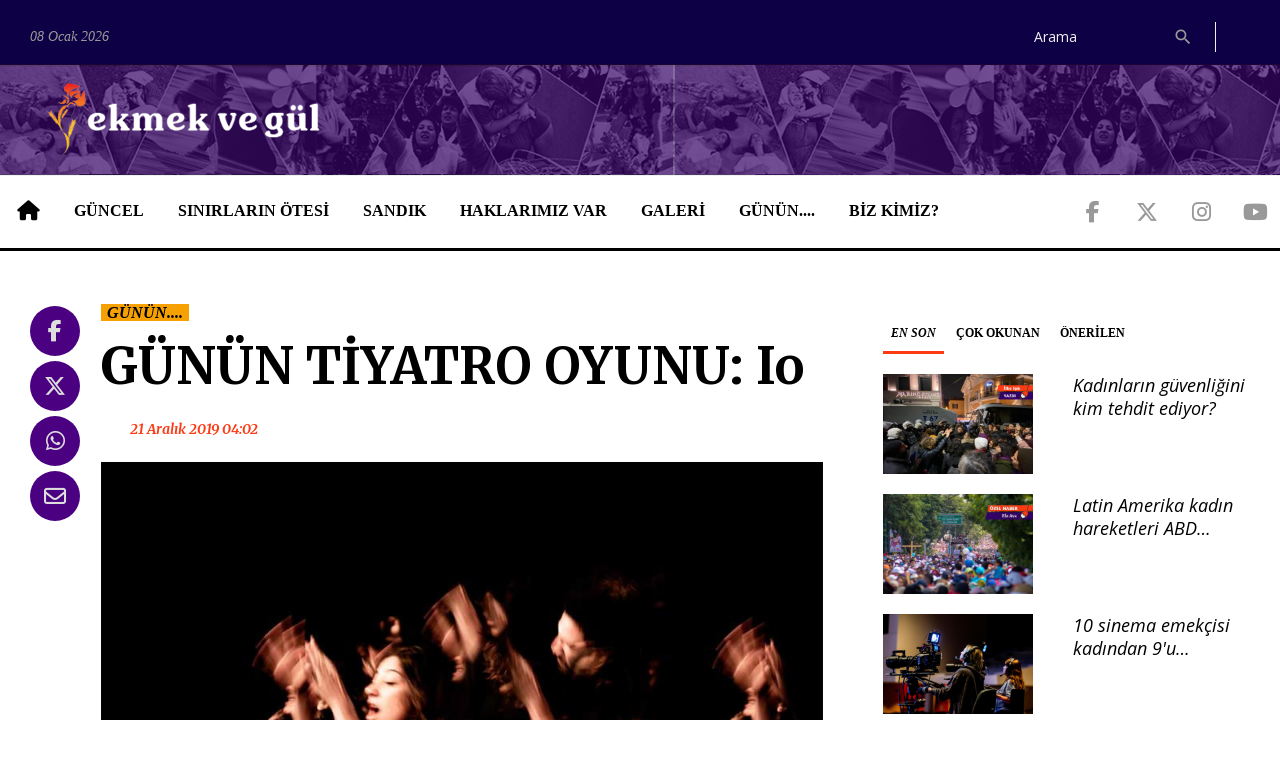

--- FILE ---
content_type: text/html; charset=utf-8
request_url: https://www.ekmekvegul.net/sectiklerimiz/gunun-tiyatro-oyunu-io
body_size: 9945
content:
<!DOCTYPE html>
<html lang="tr" class="wide wow-animation">

<head>
  <!-- Site Title-->
  <title>GÜNÜN TİYATRO OYUNU: Io | Ekmek ve Gül</title>
  <link rel="canonical" href="https://www.ekmekvegul.net/sectiklerimiz/gunun-tiyatro-oyunu-io"/>
  <meta name="format-detection" content="telephone=no">
  <meta name="viewport"
    content="width=device-width, height=device-height, initial-scale=1.0, maximum-scale=1.0, user-scalable=0">
  <meta http-equiv="X-UA-Compatible" content="IE=Edge">
  <meta charset="utf-8">
  <link rel="icon" href="/assets/ui/images/favicon.ico" type="image/x-icon">
  <!-- <link rel="stylesheet" href="/bower_components/eonasdan-bootstrap-datetimepicker/build/css/bootstrap-datetimepicker.min.css"> -->
  <link rel="stylesheet" href="/css/app.css?id=4bca71823f285965dff13ae7147d4299">

    <meta name="twitter:card" content="summary_large_image">
  <meta name="twitter:site" content="@ekmekvegul">
  <meta name="twitter:creator" content="@ekmekvegul" />
      <meta name="description" content="Tragedya ve klasikleri özgün yaklaşımıyla sahneye taşıyan Şahika Tekand, tragedyası Io aracılığıyla, Olympos ve Zeus’la hesaplaşıyor.">
    <meta itemprop="description" content="Tragedya ve klasikleri özgün yaklaşımıyla sahneye taşıyan Şahika Tekand, tragedyası Io aracılığıyla, Olympos ve Zeus’la hesaplaşıyor." />
    <meta name="twitter:description" content="Tragedya ve klasikleri özgün yaklaşımıyla sahneye taşıyan Şahika Tekand, tragedyası Io aracılığıyla, Olympos ve Zeus’la hesaplaşıyor.">
        <meta property="og:title" content="GÜNÜN TİYATRO OYUNU: Io" />
    <meta itemprop="name" content="GÜNÜN TİYATRO OYUNU: Io" />
    <meta name="twitter:title" content="GÜNÜN TİYATRO OYUNU: Io">
        <meta property="og:url" content="https://www.ekmekvegul.net/sectiklerimiz/gunun-tiyatro-oyunu-io" />
    <meta itemprop="url" content="https://www.ekmekvegul.net/sectiklerimiz/gunun-tiyatro-oyunu-io">
    <meta name="twitter:url" content="https://www.ekmekvegul.net/sectiklerimiz/gunun-tiyatro-oyunu-io">
              <meta property="og:image" content="" />
      <meta itemprop="image" content="" />
      <meta name="twitter:image" content="">
          <meta property="og:image" content="https://www.ekmekvegul.net/storage/images/aUO4Bc8NS8PxyhUIb5QaCt8VhV8Ftq46kC8G2v2b.jpeg" />
      <meta itemprop="image" content="https://www.ekmekvegul.net/storage/images/aUO4Bc8NS8PxyhUIb5QaCt8VhV8Ftq46kC8G2v2b.jpeg" />
      <meta name="twitter:image" content="https://www.ekmekvegul.net/storage/images/aUO4Bc8NS8PxyhUIb5QaCt8VhV8Ftq46kC8G2v2b.jpeg">
          <meta property="og:image" content="https://www.ekmekvegul.net/storage/images/aUO4Bc8NS8PxyhUIb5QaCt8VhV8Ftq46kC8G2v2b.jpeg" />
      <meta itemprop="image" content="https://www.ekmekvegul.net/storage/images/aUO4Bc8NS8PxyhUIb5QaCt8VhV8Ftq46kC8G2v2b.jpeg" />
      <meta name="twitter:image" content="https://www.ekmekvegul.net/storage/images/aUO4Bc8NS8PxyhUIb5QaCt8VhV8Ftq46kC8G2v2b.jpeg">
        <script type="text/javascript">
    window.title = 'GÜNÜN TİYATRO OYUNU: Io';
              window.shortUrl = 'https://is.gd/u02882';
      </script>
      <meta property="og:type" content="article" />
        <meta itemprop="genre" value="news">
  <meta itemprop="inLanguage" content="tr-TR" />
  <meta property="og:site_name" content="Ekmek ve Gül">
</head>

<body>

  <div class="page">
    <!-- Page Header-->
    <header class="page-head">
  <div class="rd-navbar-wrap">
    <nav data-lg-device-layout="rd-navbar-static" data-md-device-layout="rd-navbar-fullwidth" data-layout="rd-navbar-fixed"
      data-sm-layout="rd-navbar-fullwidth" data-lg-layout="rd-navbar-static" class="rd-navbar rd-navbar-default"
      data-stick-up-offset="198" data-md-layout="rd-navbar-fullwidth">
      <div class="rd-navbar-inner">
        <div class="rd-navbar-top-part text-sm-left small">
          <span class="date veil reveal-sm-block rd-calendar">
            <span class="rdc-today">08 Ocak 2026</span>
          </span>
          <div class="rd-navbar-top-part-right">
                          
              
              <div class="rd-navbar-search-wrap">
                <div class="rd-navbar-search">
                  <form action="/ara" method="GET" class="rd-navbar-search-form">
                    <label class="rd-navbar-search-form-input">
                      <input type="search" name="query" placeholder="Arama" autocomplete="off"
                        value="" required>
                    </label>
                    <button type="submit" class="rd-navbar-search-form-submit"></button>
                  </form>
                  <span class="rd-navbar-live-search-results"></span>
                </div>
              </div>
                        <div class="divider-vertical divider-xs"></div>
          </div>
        </div>
        <div class="rd-navbar-panel">
          <button data-rd-navbar-toggle=".rd-navbar-nav-wrap" class="rd-navbar-toggle"><span></span>
          </button>
          <div class="rd-navbar-brand">
            <a href="https://www.ekmekvegul.net" class="brand-name">
              <img class="img-responsive" src="/assets/ui/images/logo-horizontal.png">
            </a>
          </div>
        </div>
        <div class="rd-navbar-nav-wrap">
          <div class="rd-navbar-social-list">
            <ul class="list-inline-0">
              <li><a target="_blank" href="https://www.facebook.com/ekmekvegul/"
                  class="icon icon-lg icon-circle fa-brands fa-facebook-f icon-default"></a></li>
              <li><a target="_blank" href="https://twitter.com/ekmekvegul1"
                  class="icon icon-lg icon-circle fa-brands fa-x-twitter icon-default"></a></li>
              <li><a target="_blank" href="https://www.instagram.com/ekmekvegulnet/"
                  class="icon icon-lg icon-circle fa-brands fa-instagram icon-default"></a></li>
              <li><a target="_blank" href="https://www.youtube.com/channel/UCK-yNZP1hUVgv-EUXJqmOWQ"
                  class="icon icon-lg icon-circle fa-brands fa-youtube icon-default"></a></li>
            </ul>
          </div>
          <!-- RD Navbar Nav-->
          <ul class="rd-navbar-nav">
            <li><a href="https://www.ekmekvegul.net"><span class="fa-solid fa-house icon-lg"></span></a>
            </li>
                          <li>
                <a href="https://www.ekmekvegul.net/guncel">GÜNCEL</a>
                                  <ul class="rd-navbar-dropdown">
                                          <li>
                        <a href="https://www.ekmekvegul.net/gundem">GÜNDEM</a>
                      </li>
                                          <li>
                        <a href="https://www.ekmekvegul.net/saglik">SAĞLIK</a>
                      </li>
                                          <li>
                        <a href="https://www.ekmekvegul.net/kultur-sanat">KÜLTÜR SANAT</a>
                      </li>
                                          <li>
                        <a href="https://www.ekmekvegul.net/etkinlik-takvimi">AJANDA</a>
                      </li>
                                          <li>
                        <a href="https://www.ekmekvegul.net/ekmek-ve-gul-tv">EKMEK VE GÜL VİDEO</a>
                      </li>
                                          <li>
                        <a href="https://www.ekmekvegul.net/guncel-dosya">DOSYA</a>
                      </li>
                                      </ul>
                              </li>
                          <li>
                <a href="https://www.ekmekvegul.net/sinirlarin-otesi">SINIRLARIN ÖTESİ</a>
                              </li>
                          <li>
                <a href="https://www.ekmekvegul.net/sandik">SANDIK</a>
                                  <ul class="rd-navbar-dropdown">
                                          <li>
                        <a href="https://www.ekmekvegul.net/icimizden-biri">İÇİMİZDEN BİRİ</a>
                      </li>
                                          <li>
                        <a href="https://www.ekmekvegul.net/bellek">BELLEK</a>
                      </li>
                                          <li>
                        <a href="https://www.ekmekvegul.net/mektup">MEKTUP</a>
                      </li>
                                          <li>
                        <a href="https://www.ekmekvegul.net/dergi">DERGİMİZDEN</a>
                      </li>
                                      </ul>
                              </li>
                          <li>
                <a href="https://www.ekmekvegul.net/haklarimiz-var">HAKLARIMIZ VAR</a>
                              </li>
                          <li>
                <a href="https://www.ekmekvegul.net/galeri">GALERİ</a>
                              </li>
                          <li>
                <a href="https://www.ekmekvegul.net/sectiklerimiz">GÜNÜN....</a>
                              </li>
                        <li class="hidden-lg"><a href="https://www.ekmekvegul.net/ara?query=ekmek%20ve%20g%C3%BCl">Ara</a></li>
            <li><a href="https://www.ekmekvegul.net/about-us">BİZ KİMİZ?</a></li>
          </ul>
        </div>
      </div>
    </nav>
  </div>
</header>
    <main class="page-content">
      
            <section class="section-top-50">
        <div class="shell">
          <div class="range text-md-left">
                          <div class="cell-lg-8">
                                    <div class="range range-lg-reverse content content-news">
        <div class="cell-lg-11">
            <div class="post post-default">
                <div class="text-left">
                                            <a href="https://www.ekmekvegul.net/sectiklerimiz"><span
                                    class="label label-warning">GÜNÜN....</span></a>
                                    </div>
                <div class="offset-top-12">
                    <div class="h1 text-gray-base">GÜNÜN TİYATRO OYUNU: Io</div>
                    <div class="post-meta element-groups-custom offset-top-12">
                        <a class="post-meta-time">
                            <time datetime="2019-12-21T03:02:00.000000Z"
                                  class="htmlme">21 Aralık 2019 04:02</time>
                        </a>
                    </div>
                                    </div>
                                                                                        <img src="/storage/images/aUO4Bc8NS8PxyhUIb5QaCt8VhV8Ftq46kC8G2v2b.jpeg" alt="" class="offset-top-12" width="983" height="755">
                                                            
                                    <div class="offset-top-20 spot">
                        Tragedya ve klasikleri özgün yaklaşımıyla sahneye taşıyan Şahika Tekand, tragedyası Io aracılığıyla, Olympos ve Zeus’la hesaplaşıyor.
                    </div>
                
                <div class="post-meta offset-top-20">
                    <a class="post-meta-author signature"><strong></strong></a>
                </div>

                <div class="offset-top-12">
                    <p>Mitolojide İo, Nehir Tanrı Inakhos’un kızıdır. Zeus kendisine aşık olunca Hera tarafından cezalandırılmıştır. Zeus onu beyaz bir ineğe dönüştürerek Hera’dan korumaya çalışır ancak Hera ona bir kene musallat ederek cezalandırmaya devam eder. Hera’nın öfkesini dindiremeyen Zeus, İo’yu yaşadığı Argos şehrinden sürdürerek bütün dünyayı dolaşmak zorunda bırakır.  </p><p>Şahika Tekand’ın yazdığı metinde İo, Zeus ve Hera tarafından topraklarından atılarak  dünyayı dolaşmak zorunda bırakılmış, Prometheus’un kehanetlerinin gerçekleşeceği ve Zeus’un    bir gün hesap vereceği   umuduyla zorlu bir yaşam sürdürmüştür. Kehanetler bir türlü gerçekleşmemiştir. İo, zorlu hayatının sonunda hiç değilse kendi topraklarında ölebilmek için şehrine geri döner.  Burada önce şehrinin insanlarıyla karşılaşır. İo, kendi hikayesinin bu  insanlar tarafından tamamen yanlış bilindiğini, insanların gerçeği bilmek yerine, kendilerine anlatılanlarla ve verilen kadarı ile huzurlu bir hayata kavuşacaklarına inandıklarını görür. Bunun üzerine kendisi ile ilgili doğruları anlatmak ve ölmeden önce adının önüne eklenmiş sıfatları temizlemek üzere orada kalmak ister. Ancak Zeus, İo’nun bu isteğinin gerçekleşmesine, insanlığın unuttuğu geçmişin hatırlanmasına ve sorgulanmasına neden olacağı için izin vermeyecektir. Zeus’un temsilcileri ve İo arasında giderek tansiyonu yükselen bir tartışma yaşanır. İnsanlar bu tartışmaya tanıklık ederken karar vermek zorunda bırakılır.</p><p>İo’nun, kendisi suçlu olduğu halde bütün suçu ve cezayı İo’ya yükleyen Zeus’la hesaplaşmasını konu alan  bu çağdaş tragedyada,  günümüz dünyası ve çağdaş insanının hafızasızlığı sorgulanır. İo ve Zeus’un temsilcileri olarak karşımıza çıkan mitolojik karakterler arasında geçen zorlu tartışma ve  koronun buna verdiği tepki, oyun metnindeki  gerilimi var ederken,  sahne üzerinde ve şimdiki zamanda fiilen görünürlük ve işitilebilirlik mücadelesine dönüşen sahne performansı da bu gerilimi ‘şimdiki zaman’ gerçekliğine dönüştürür.   <br><br></p>
                </div>

                                    <div class="post-meta">
                        <span class="post-meta-tags">
                                                            <span>
                                    <a href="">
                                        #günün tiyatro oyunu
                                    </a>
                                </span>
                                                    </span>
                    </div>
                            </div>

                    </div>
        <div class="cell-lg-1">
            <!-- list social-->
            <ul class="list-inline-0 stuck-lg">
  <li class="reveal-lg-block offset-lg-top-5">
    <a href="#" class="icon icon-lg icon-circle fa-brands fa-facebook-f icon-default share share-facebook"></a>
  </li>
  <li class="reveal-lg-block offset-lg-top-5">
    <a href="#" class="icon icon-lg icon-circle fa-brands fa-x-twitter icon-default share share-twitter"></a>
  </li>
  <li class="reveal-lg-block offset-lg-top-5">
    <a href="whatsapp://send?text=https://is.gd/u02882"
      class="icon icon-lg icon-circle fa-brands fa-whatsapp icon-default share share-whatsapp"></a>
  </li>
  <li class="reveal-lg-block offset-lg-top-5">
    <a href="/cdn-cgi/l/email-protection#e6d99593848c838592dba1257aa8257aa8c6b22256bfa7b2b4a9c6a9bfb3a8b3dcc6af89c08489829fdba1257aa8257aa8c6b22256bfa7b2b4a9c6a9bfb3a8b3dcc6af89c68e92929695dcc9c98f95c88182c993d6d4deded4" class="icon icon-lg icon-circle fas fa-envelope icon-default share share-email"></a>
  </li>
</ul>
        </div>
    </div>

        <div class="range range-lg-reverse offset-top-30">
        <div class="cell-sm-12">
            <h5>İlgili haberler</h5>
        </div>
                    <div class="cell-sm-6 cell-md-4 offset-top-20">
                <div class="post post-variant-3">
  <div class="post-inner ">
          <a href="https://www.ekmekvegul.net/kultur-sanat/mor-anlatilan-butun-kadinlarin-hikayesi"><img src="/storage/images/cLqGsPZPNpNZeugsnqq9VegZBsw2CEdmRkiS12l7-t.jpeg" alt=""
          class="post-image"></a>
              <div class="post-caption">
        <ul>
          <li>
            <a href="https://www.ekmekvegul.net/kultur-sanat">
              <span class="label label-warning">KÜLTÜR SANAT</span>
            </a>
          </li>
        </ul>
      </div>
      </div>
  <h5 class="h5 text-italic text-bold">
    <a href="https://www.ekmekvegul.net/kultur-sanat/mor-anlatilan-butun-kadinlarin-hikayesi" class="post-link two-lines"
      title="MOR: Anlatılan bütün kadınların hikayesi">MOR: Anlatılan bütün kadınların hikayesi</a>
  </h5>
  <p>
    Sığınmaevinde yaşayan 5 kadının yaşanmış hikayelerinin anlatıldığı ‘Mor’, kadına yönelik şiddeti tiyatro sahnesine taşıyor.
  </p>
  <div class="post-meta post-meta-hidden-outer">
    <div class="post-meta-hidden">
    </div>
  </div>
</div>
            </div>
                    <div class="cell-sm-6 cell-md-4 offset-top-20">
                <div class="post post-variant-3">
  <div class="post-inner ">
          <a href="https://www.ekmekvegul.net/kultur-sanat/gerceklerin-arasindan-haykiran-cinli-dirmitin-hikayesi-durur-muyum-durmadim"><img src="/storage/images/xu5aw8mCoLRDso2yBGOm6GFXB073QAfY40WHJoT0-t.jpeg" alt=""
          class="post-image"></a>
              <div class="post-caption">
        <ul>
          <li>
            <a href="https://www.ekmekvegul.net/kultur-sanat">
              <span class="label label-warning">KÜLTÜR SANAT</span>
            </a>
          </li>
        </ul>
      </div>
      </div>
  <h5 class="h5 text-italic text-bold">
    <a href="https://www.ekmekvegul.net/kultur-sanat/gerceklerin-arasindan-haykiran-cinli-dirmitin-hikayesi-durur-muyum-durmadim" class="post-link two-lines"
      title="Gerçeklerin arasından haykıran Cinli Dirmit’in hikayesi: Durur muyum, durmadım!">Gerçeklerin arasından haykıran Cinli Dirmit’in hikayesi: Durur muyum, durmadım!</a>
  </h5>
  <p>
    Sevgili Arsız Ölüm-Dirmit oyunu, romanın okuyucuyu çektiği gibi çekiyor izleyiciyi içine. Kahkahası da hüznü de bol. Herkes izlesin, herkes alkışlasın istiyor insan...
  </p>
  <div class="post-meta post-meta-hidden-outer">
    <div class="post-meta-hidden">
    </div>
  </div>
</div>
            </div>
                    <div class="cell-sm-6 cell-md-4 offset-top-20">
                <div class="post post-variant-3">
  <div class="post-inner ">
          <a href="https://www.ekmekvegul.net/kultur-sanat/raks-etmiyor-hesap-soruyor-dansoz"><img src="/storage/images/kk0Le6IZFcqy6vLj1xaO2UaW6ZArjhw0xkxLTjWf-t.png" alt=""
          class="post-image"></a>
              <div class="post-caption">
        <ul>
          <li>
            <a href="https://www.ekmekvegul.net/kultur-sanat">
              <span class="label label-warning">KÜLTÜR SANAT</span>
            </a>
          </li>
        </ul>
      </div>
      </div>
  <h5 class="h5 text-italic text-bold">
    <a href="https://www.ekmekvegul.net/kultur-sanat/raks-etmiyor-hesap-soruyor-dansoz" class="post-link two-lines"
      title="Raks etmiyor hesap soruyor; DANSÖZ">Raks etmiyor hesap soruyor; DANSÖZ</a>
  </h5>
  <p>
    Meryem onu, dansını bir sermayeden öte görmeyen herkesle hesaplaşıyor. İhsan, Murat, pavyonda çalışan diğer erkekler ve annesiyle... Ama Meryem’in öfkesi pavyondakilere değil sadece, tüm toplumadır.
  </p>
  <div class="post-meta post-meta-hidden-outer">
    <div class="post-meta-hidden">
    </div>
  </div>
</div>
            </div>
            </div>
    
    <hr class="divider offset-top-60">
    <div class="range range-sm-justify offset-top-30">
        <div class="cell-sm-6 cell-xl-4 text-sm-left">
                            <div class="inset-left-30">
                    <div class="font-accent small text-italic">Önceki haber</div>
                    <div class="post-prev h5 offset-top-5"><a href="https://www.ekmekvegul.net/sinirlarin-otesi/isvecteki-vietnamli-kadin-misafir-isciler-patronlarin-tuzaginda"
                                                              class="text-gray-base">İsveç’teki Vietnamlı kadın misafir işçiler patronların tuzağında</a>
                    </div>
                </div>
                    </div>
        <div class="cell-sm-6 cell-xl-4 text-sm-right">
                            <div class="inset-right-30">
                    <div class="font-accent small text-italic">Sıradaki haber</div>
                    <div class="post-next h5 offset-top-5"><a href="https://www.ekmekvegul.net/sectiklerimiz/gunun-dikkati-son-5-yilda-94-kadin-devlet-korumasi-altindayken-olduruldu"
                                                              class="text-gray-base">GÜNÜN DİKKATİ: Son 5 yılda 94 kadın ‘devlet koruması’ altındayken öldürüldü</a>
                    </div>
                </div>
                    </div>
    </div>
    <div class="rd-mailform-validate"></div>
              </div>
              <div class="cell-lg-4 offset-top-45 offset-lg-top-0">
                <!-- Sidebar-->
<div class="range">
  <div class="cell-xs-12 cell-xs-push-3 cell-lg-push-2">
    <div class="range">
      <div class="cell-sm-6 cell-lg-12">
        <div class="responsive-tabs responsive-tabs-variant-2">
          <ul class="resp-tabs-list">
            <li href="#en-son">EN SON</li>
            <li href="#cok-okunan">ÇOK OKUNAN</li>
            <li href="#onerilen">ÖNERİLEN</li>
          </ul>
          <div class="resp-tabs-container offset-xl-top-45 offset-top-20">
            <!-- En son -->
            <div id="en-son" class="row">
                              <div class="post post-variant-2 offset-bottom-20 col-sm-12 col-xs-6">
  <div class="unit unit-lg-horizontal">
    <div class="unit-left">
      <div class="post-inner">
                <div class="reveal-inline-block"><a href="https://ekmekvegul.net/gundem/kadinlarin-guvenligini-kim-tehdit-ediyor"><img
              src="/storage/images/H2u9vbCY7579aPGx6RvAU5ZbZAa8mmiZTDOX9IXB-t.png" width="150" height="115" alt=""
              class="post-image"></a></div>
                <div class="post-caption">
          <ul>
          </ul>
        </div>
      </div>
    </div>
    <div class="unit-body">
      <div class="h5 text-italic text-bold two-lines"><a href="https://ekmekvegul.net/gundem/kadinlarin-guvenligini-kim-tehdit-ediyor"
          class="post-link">Kadınların güvenliğini kim tehdit ediyor?</a></div>
    </div>
  </div>
</div>
                                              <div class="post post-variant-2 offset-bottom-20 col-sm-12 col-xs-6">
  <div class="unit unit-lg-horizontal">
    <div class="unit-left">
      <div class="post-inner">
                <div class="reveal-inline-block"><a href="https://ekmekvegul.net/sinirlarin-otesi/latin-amerika-kadin-hareketleri-abd-saldirisina-karsi"><img
              src="/storage/images/qitbkUSK0fOh1fm5TYBV3exWddYO5WdismGlyOvb-t.jpg" width="150" height="115" alt=""
              class="post-image"></a></div>
                <div class="post-caption">
          <ul>
          </ul>
        </div>
      </div>
    </div>
    <div class="unit-body">
      <div class="h5 text-italic text-bold two-lines"><a href="https://ekmekvegul.net/sinirlarin-otesi/latin-amerika-kadin-hareketleri-abd-saldirisina-karsi"
          class="post-link">Latin Amerika kadın hareketleri ABD saldırısına karşı</a></div>
    </div>
  </div>
</div>
                                  <div class="clearfix visible-xs-block"></div>
                                              <div class="post post-variant-2 offset-bottom-20 col-sm-12 col-xs-6">
  <div class="unit unit-lg-horizontal">
    <div class="unit-left">
      <div class="post-inner">
                <div class="reveal-inline-block"><a href="https://ekmekvegul.net/gundem/10-sinema-emekcisi-kadindan-9u-ayrimciliga-ve-siddete-ugruyor"><img
              src="/storage/images/eJe6O8snYqdUIcsiOKvdOIpJM713ZJiiytvqfIxn-t.png" width="150" height="115" alt=""
              class="post-image"></a></div>
                <div class="post-caption">
          <ul>
          </ul>
        </div>
      </div>
    </div>
    <div class="unit-body">
      <div class="h5 text-italic text-bold two-lines"><a href="https://ekmekvegul.net/gundem/10-sinema-emekcisi-kadindan-9u-ayrimciliga-ve-siddete-ugruyor"
          class="post-link">10 sinema emekçisi kadından 9&#039;u ayrımcılığa ve şiddete uğruyor</a></div>
    </div>
  </div>
</div>
                                              <div class="post post-variant-2 offset-bottom-20 col-sm-12 col-xs-6">
  <div class="unit unit-lg-horizontal">
    <div class="unit-left">
      <div class="post-inner">
                <div class="reveal-inline-block"><a href="https://ekmekvegul.net/gundem/bakan-tunc-11-yargi-paketi-tahliyelerinin-ardindan-suc-islenmedigini-iddia-etti"><img
              src="/storage/images/byZIJwBx0SzkrVzBnsNLd5OosQrIskEwyYUkmOus-t.png" width="150" height="115" alt=""
              class="post-image"></a></div>
                <div class="post-caption">
          <ul>
          </ul>
        </div>
      </div>
    </div>
    <div class="unit-body">
      <div class="h5 text-italic text-bold two-lines"><a href="https://ekmekvegul.net/gundem/bakan-tunc-11-yargi-paketi-tahliyelerinin-ardindan-suc-islenmedigini-iddia-etti"
          class="post-link">Bakan Tunç 11. Yargı Paketi tahliyelerinin ardından suç işlenmediğini iddia etti</a></div>
    </div>
  </div>
</div>
                                  <div class="clearfix visible-xs-block"></div>
                                              <div class="post post-variant-2 offset-bottom-20 col-sm-12 col-xs-6">
  <div class="unit unit-lg-horizontal">
    <div class="unit-left">
      <div class="post-inner">
                <div class="reveal-inline-block"><a href="https://ekmekvegul.net/gundem/cay-bitti-emekli-maasina-gelen-zamma-ofke-bitmedi"><img
              src="/storage/images/uWdvSXM8WweYNawdhLaqHJWmjkCWUy2VcRWXz8Ty-t.png" width="150" height="115" alt=""
              class="post-image"></a></div>
                <div class="post-caption">
          <ul>
          </ul>
        </div>
      </div>
    </div>
    <div class="unit-body">
      <div class="h5 text-italic text-bold two-lines"><a href="https://ekmekvegul.net/gundem/cay-bitti-emekli-maasina-gelen-zamma-ofke-bitmedi"
          class="post-link">Çay bitti, emekli maaşına gelen zamma öfke bitmedi</a></div>
    </div>
  </div>
</div>
                                              <div class="post post-variant-2 offset-bottom-20 col-sm-12 col-xs-6">
  <div class="unit unit-lg-horizontal">
    <div class="unit-left">
      <div class="post-inner">
                <div class="reveal-inline-block"><a href="https://ekmekvegul.net/gundem/dogurganlik-oraninin-dusmesi-saglik-politikalariyla-da-dogrudan-iliskili"><img
              src="/storage/images/30RiTrkOApd9JVWpQo6JoAN8FC2Dlpd19yYFxbKk-t.jpg" width="150" height="115" alt=""
              class="post-image"></a></div>
                <div class="post-caption">
          <ul>
          </ul>
        </div>
      </div>
    </div>
    <div class="unit-body">
      <div class="h5 text-italic text-bold two-lines"><a href="https://ekmekvegul.net/gundem/dogurganlik-oraninin-dusmesi-saglik-politikalariyla-da-dogrudan-iliskili"
          class="post-link">Doğurganlık oranının düşmesi sağlık politikalarıyla da doğrudan ilişkili</a></div>
    </div>
  </div>
</div>
                                  <div class="clearfix visible-xs-block"></div>
                                          </div>
            <!-- Çok okunan -->
            <div id="cok-okunan" class="row">
                              <div class="post post-variant-2 offset-bottom-20 col-sm-12 col-xs-6">
  <div class="unit unit-lg-horizontal">
    <div class="unit-left">
      <div class="post-inner">
                <div class="reveal-inline-block"><a href="https://ekmekvegul.net/saglik/gunun-bilgisi-regl-kaninin-rengi-sagliginiz-hakkinda-bilgi-veriyor"><img
              src="/storage/images/uVOLUCR6bUeH7MjZRL79l3R8qCzQb6plEnUaliLE-t.png" width="150" height="115" alt=""
              class="post-image"></a></div>
                <div class="post-caption">
          <ul>
          </ul>
        </div>
      </div>
    </div>
    <div class="unit-body">
      <div class="h5 text-italic text-bold two-lines"><a href="https://ekmekvegul.net/saglik/gunun-bilgisi-regl-kaninin-rengi-sagliginiz-hakkinda-bilgi-veriyor"
          class="post-link">GÜNÜN BİLGİSİ: Regl kanının rengi sağlığınız hakkında bilgi veriyor</a></div>
    </div>
  </div>
</div>
                                              <div class="post post-variant-2 offset-bottom-20 col-sm-12 col-xs-6">
  <div class="unit unit-lg-horizontal">
    <div class="unit-left">
      <div class="post-inner">
                <div class="reveal-inline-block"><a href="https://ekmekvegul.net/saglik/vajinal-akinti-bedenimizin-salgiladigi-sivilarla-barisalim"><img
              src="/storage/images/ooXrF2L5gc6yDhh0P72NmE0YPuW3mDkmwuDLxV9w-t.jpeg" width="150" height="115" alt=""
              class="post-image"></a></div>
                <div class="post-caption">
          <ul>
          </ul>
        </div>
      </div>
    </div>
    <div class="unit-body">
      <div class="h5 text-italic text-bold two-lines"><a href="https://ekmekvegul.net/saglik/vajinal-akinti-bedenimizin-salgiladigi-sivilarla-barisalim"
          class="post-link">VAJİNAL AKINTI: Bedenimizin salgıladığı sıvılarla barışalım</a></div>
    </div>
  </div>
</div>
                                  <div class="clearfix visible-xs-block"></div>
                                              <div class="post post-variant-2 offset-bottom-20 col-sm-12 col-xs-6">
  <div class="unit unit-lg-horizontal">
    <div class="unit-left">
      <div class="post-inner">
                <div class="reveal-inline-block"><a href="https://ekmekvegul.net/sectiklerimiz/gunun-bilgisi-adet-gecikmesi-hamilelik-belirtisi-olmayabilir"><img
              src="/storage/images/KCWuILQ5ODaf53yH5yqz98EfmMLfPx1T3AZtwjiJ-t.jpeg" width="150" height="115" alt=""
              class="post-image"></a></div>
                <div class="post-caption">
          <ul>
          </ul>
        </div>
      </div>
    </div>
    <div class="unit-body">
      <div class="h5 text-italic text-bold two-lines"><a href="https://ekmekvegul.net/sectiklerimiz/gunun-bilgisi-adet-gecikmesi-hamilelik-belirtisi-olmayabilir"
          class="post-link">GÜNÜN BİLGİSİ: Adet gecikmesi hamilelik belirtisi olmayabilir</a></div>
    </div>
  </div>
</div>
                                              <div class="post post-variant-2 offset-bottom-20 col-sm-12 col-xs-6">
  <div class="unit unit-lg-horizontal">
    <div class="unit-left">
      <div class="post-inner">
                <div class="reveal-inline-block"><a href="https://ekmekvegul.net/saglik/gunun-bilgisi-vulva-hastaliklarina-dikkat"><img
              src="/storage/images/EpU6OUWhcgcMrYwYJroI79C5zsp9c1N3EFBeTcWF-t.png" width="150" height="115" alt=""
              class="post-image"></a></div>
                <div class="post-caption">
          <ul>
          </ul>
        </div>
      </div>
    </div>
    <div class="unit-body">
      <div class="h5 text-italic text-bold two-lines"><a href="https://ekmekvegul.net/saglik/gunun-bilgisi-vulva-hastaliklarina-dikkat"
          class="post-link">GÜNÜN BİLGİSİ: Vulva hastalıklarına dikkat!</a></div>
    </div>
  </div>
</div>
                                  <div class="clearfix visible-xs-block"></div>
                                              <div class="post post-variant-2 offset-bottom-20 col-sm-12 col-xs-6">
  <div class="unit unit-lg-horizontal">
    <div class="unit-left">
      <div class="post-inner">
                <div class="reveal-inline-block"><a href="https://ekmekvegul.net/sectiklerimiz/gunun-sarkisi-benim-sana-verecek-bir-oglum-yok-pasa"><img
              src="/storage/images/7983712af0b5f4343599f3d52df57e4f.jpg" width="150" height="115" alt=""
              class="post-image"></a></div>
                <div class="post-caption">
          <ul>
          </ul>
        </div>
      </div>
    </div>
    <div class="unit-body">
      <div class="h5 text-italic text-bold two-lines"><a href="https://ekmekvegul.net/sectiklerimiz/gunun-sarkisi-benim-sana-verecek-bir-oglum-yok-pasa"
          class="post-link">GÜNÜN ŞARKISI: Benim sana verecek bir oğlum yok paşa</a></div>
    </div>
  </div>
</div>
                                              <div class="post post-variant-2 offset-bottom-20 col-sm-12 col-xs-6">
  <div class="unit unit-lg-horizontal">
    <div class="unit-left">
      <div class="post-inner">
                <div class="reveal-inline-block"><a href="https://ekmekvegul.net/gundem/fatih-tezcanin-tehdit-ettigi-eski-esi-anneligimi-yandas-olup-olmadigim-mi-belirleyecek"><img
              src="/storage/images/8l0UZIpvfZ2AsSozdj812UV553w649dLLtfvxzuB-t.jpeg" width="150" height="115" alt=""
              class="post-image"></a></div>
                <div class="post-caption">
          <ul>
          </ul>
        </div>
      </div>
    </div>
    <div class="unit-body">
      <div class="h5 text-italic text-bold two-lines"><a href="https://ekmekvegul.net/gundem/fatih-tezcanin-tehdit-ettigi-eski-esi-anneligimi-yandas-olup-olmadigim-mi-belirleyecek"
          class="post-link">Fatih Tezcan’ın tehdit ettiği eski eşi: Anneliğimi yandaş olup olmadığım mı belirleyecek?</a></div>
    </div>
  </div>
</div>
                                  <div class="clearfix visible-xs-block"></div>
                                          </div>
            <!-- Önerilen-->
            <div id="onerilen" class="row">
                              <div class="post post-variant-2 offset-bottom-20 col-sm-12 col-xs-6">
  <div class="unit unit-lg-horizontal">
    <div class="unit-left">
      <div class="post-inner">
                <div class="reveal-inline-block"><a href="https://ekmekvegul.net/sinirlarin-otesi/almanyada-7-kadin-orgutunden-destek-kiz-kardeslik-koprusu-yikilamaz"><img
              src="/storage/images/yb1jqTTfWaNbnBY1Vl4MqMKlkFaoqJ4ALaD6lgG5-t.png" width="150" height="115" alt=""
              class="post-image"></a></div>
                <div class="post-caption">
          <ul>
          </ul>
        </div>
      </div>
    </div>
    <div class="unit-body">
      <div class="h5 text-italic text-bold two-lines"><a href="https://ekmekvegul.net/sinirlarin-otesi/almanyada-7-kadin-orgutunden-destek-kiz-kardeslik-koprusu-yikilamaz"
          class="post-link">Almanya’da 7 kadın örgütünden destek: Kız Kardeşlik Köprüsü Yıkılamaz!</a></div>
    </div>
  </div>
</div>
                                              <div class="post post-variant-2 offset-bottom-20 col-sm-12 col-xs-6">
  <div class="unit unit-lg-horizontal">
    <div class="unit-left">
      <div class="post-inner">
                <div class="reveal-inline-block"><a href="https://ekmekvegul.net/gundem/8-mart-2023-dayanismayla-ayaktayiz-orgutlenerek-degistirecegiz"><img
              src="/storage/images/Ek8WPforwm9t4DHHFYbGRqEi0Ka4v8MtWeWOBlB8-t.png" width="150" height="115" alt=""
              class="post-image"></a></div>
                <div class="post-caption">
          <ul>
          </ul>
        </div>
      </div>
    </div>
    <div class="unit-body">
      <div class="h5 text-italic text-bold two-lines"><a href="https://ekmekvegul.net/gundem/8-mart-2023-dayanismayla-ayaktayiz-orgutlenerek-degistirecegiz"
          class="post-link">8 MART 2023 | Dayanışmayla ayaktayız, örgütlenerek değiştireceğiz!</a></div>
    </div>
  </div>
</div>
                                  <div class="clearfix visible-xs-block"></div>
                                              <div class="post post-variant-2 offset-bottom-20 col-sm-12 col-xs-6">
  <div class="unit unit-lg-horizontal">
    <div class="unit-left">
      <div class="post-inner">
                <div class="reveal-inline-block"><a href="https://ekmekvegul.net/gundem/istanbuldan-sesleniyoruz-dayanismayla-ayaktayiz-orgutlenerek-degistirecegiz"><img
              src="/storage/images/Co1U28j8TQVBP9MoahYj5d1HaxndGJoAS5yRi0SK-t.png" width="150" height="115" alt=""
              class="post-image"></a></div>
                <div class="post-caption">
          <ul>
          </ul>
        </div>
      </div>
    </div>
    <div class="unit-body">
      <div class="h5 text-italic text-bold two-lines"><a href="https://ekmekvegul.net/gundem/istanbuldan-sesleniyoruz-dayanismayla-ayaktayiz-orgutlenerek-degistirecegiz"
          class="post-link">İstanbul’dan sesleniyoruz: Dayanışmayla ayaktayız; örgütlenerek değiştireceğiz</a></div>
    </div>
  </div>
</div>
                                              <div class="post post-variant-2 offset-bottom-20 col-sm-12 col-xs-6">
  <div class="unit unit-lg-horizontal">
    <div class="unit-left">
      <div class="post-inner">
                <div class="reveal-inline-block"><a href="https://ekmekvegul.net/gundem/cocuklugumuz-siddetle-gecti-isciligimiz-boyle-gitmesin"><img
              src="/storage/images/o0OagJN2vDVXnOMBsiQLyL7LvsyPyJxORwuCRVAN-t.png" width="150" height="115" alt=""
              class="post-image"></a></div>
                <div class="post-caption">
          <ul>
          </ul>
        </div>
      </div>
    </div>
    <div class="unit-body">
      <div class="h5 text-italic text-bold two-lines"><a href="https://ekmekvegul.net/gundem/cocuklugumuz-siddetle-gecti-isciligimiz-boyle-gitmesin"
          class="post-link">‘Çocukluğumuz şiddetle geçti, işçiliğimiz böyle gitmesin’</a></div>
    </div>
  </div>
</div>
                                  <div class="clearfix visible-xs-block"></div>
                                              <div class="post post-variant-2 offset-bottom-20 col-sm-12 col-xs-6">
  <div class="unit unit-lg-horizontal">
    <div class="unit-left">
      <div class="post-inner">
                <div class="reveal-inline-block"><a href="https://ekmekvegul.net/file/isci-sinifi-tarihinde-kadinlar"><img
              src="/storage/images/cnop1PV9NpMlOL1otXrP7g6KIlOkwOXR5Ga3yfat-t.png" width="150" height="115" alt=""
              class="post-image"></a></div>
                <div class="post-caption">
          <ul>
          </ul>
        </div>
      </div>
    </div>
    <div class="unit-body">
      <div class="h5 text-italic text-bold two-lines"><a href="https://ekmekvegul.net/file/isci-sinifi-tarihinde-kadinlar"
          class="post-link">İşçi Sınıfı Tarihinde Kadınlar...</a></div>
    </div>
  </div>
</div>
                                              <div class="post post-variant-2 offset-bottom-20 col-sm-12 col-xs-6">
  <div class="unit unit-lg-horizontal">
    <div class="unit-left">
      <div class="post-inner">
                <div class="reveal-inline-block"><a href="https://ekmekvegul.net/gundem/eskisehir-osbde-kadin-isci-sayisi-artiyor-sebep-tesvikler-uysal-isci-arayisi-gonullu-kolelik-beklentisi"><img
              src="/storage/images/UmpTsuetyOI1RTXN6clDp6DxhRLiAl5sHesGXruM-t.jpeg" width="150" height="115" alt=""
              class="post-image"></a></div>
                <div class="post-caption">
          <ul>
          </ul>
        </div>
      </div>
    </div>
    <div class="unit-body">
      <div class="h5 text-italic text-bold two-lines"><a href="https://ekmekvegul.net/gundem/eskisehir-osbde-kadin-isci-sayisi-artiyor-sebep-tesvikler-uysal-isci-arayisi-gonullu-kolelik-beklentisi"
          class="post-link">Eskişehir OSB’de kadın işçi sayısı artıyor: Sebep teşvikler, ‘uysal işçi’ arayışı, ‘gönüllü kölelik’ beklentisi</a></div>
    </div>
  </div>
</div>
                                  <div class="clearfix visible-xs-block"></div>
                                          </div>
          </div>
        </div>
        <div class="heading-divider offset-top45 offset-md-top-60">
          <h3 class="heading-italic text-light">Editörden</h3>
        </div>
                  <div class="post post-variant-2 offset-bottom-20 ">
  <div class="unit unit-lg-horizontal">
    <div class="unit-left">
      <div class="post-inner">
                <div class="reveal-inline-block"><a href="https://ekmekvegul.net/gundem/dunya-gida-gununde-cagrimizi-yineliyoruz-okullarda-bir-ogun-ucretsiz-saglikli-yemek-her-cocugun-hakki"><img
              src="/storage/images/g3PbRKp0zt1xRD09iNtBeWjqHQxBlE2w9Kv61zAG-t.jpg" width="150" height="115" alt=""
              class="post-image"></a></div>
                <div class="post-caption">
          <ul>
          </ul>
        </div>
      </div>
    </div>
    <div class="unit-body">
      <div class="h5 text-italic text-bold two-lines"><a href="https://ekmekvegul.net/gundem/dunya-gida-gununde-cagrimizi-yineliyoruz-okullarda-bir-ogun-ucretsiz-saglikli-yemek-her-cocugun-hakki"
          class="post-link">Dünya Gıda Günü’nde çağrımızı yineliyoruz: Okullarda bir öğün ücretsiz sağlıklı yemek her çocuğun hakkı!</a></div>
    </div>
  </div>
</div>
                      <hr class="divider divider-dashed">
                            <div class="post post-variant-2 offset-bottom-20 ">
  <div class="unit unit-lg-horizontal">
    <div class="unit-left">
      <div class="post-inner">
                <div class="reveal-inline-block"><a href="https://ekmekvegul.net/gundem/7-ekimin-ardindan-gecen-iki-yil-zeytinlikler-yeserecek-mucadele-devam-edecek"><img
              src="/storage/images/AUzLDHnAv0Df46NvJHqNk0y93EGeNHvTNBfwDj2Q-t.jpg" width="150" height="115" alt=""
              class="post-image"></a></div>
                <div class="post-caption">
          <ul>
          </ul>
        </div>
      </div>
    </div>
    <div class="unit-body">
      <div class="h5 text-italic text-bold two-lines"><a href="https://ekmekvegul.net/gundem/7-ekimin-ardindan-gecen-iki-yil-zeytinlikler-yeserecek-mucadele-devam-edecek"
          class="post-link">7 Ekim&#039;in ardından geçen iki yıl: Zeytinlikler yeşerecek, mücadele devam edecek!</a></div>
    </div>
  </div>
</div>
                      <hr class="divider divider-dashed">
                            <div class="post post-variant-2 offset-bottom-20 ">
  <div class="unit unit-lg-horizontal">
    <div class="unit-left">
      <div class="post-inner">
                <div class="reveal-inline-block"><a href="https://ekmekvegul.net/gundem/erisim-engelleriyle-kadinlarin-sesi-kisilamaz"><img
              src="/storage/images/38S3zsKBM7nNELnv0kWjyt0XvQzdNBIrpdmM3Ujo-t.jpeg" width="150" height="115" alt=""
              class="post-image"></a></div>
                <div class="post-caption">
          <ul>
          </ul>
        </div>
      </div>
    </div>
    <div class="unit-body">
      <div class="h5 text-italic text-bold two-lines"><a href="https://ekmekvegul.net/gundem/erisim-engelleriyle-kadinlarin-sesi-kisilamaz"
          class="post-link">Erişim engelleriyle kadınların sesi kısılamaz!</a></div>
    </div>
  </div>
</div>
                      <hr class="divider divider-dashed">
                            <div class="post post-variant-2 offset-bottom-20 ">
  <div class="unit unit-lg-horizontal">
    <div class="unit-left">
      <div class="post-inner">
                <div class="reveal-inline-block"><a href="https://ekmekvegul.net/gundem/8-marta-giderken-siddetsiz-somurusuz-ve-insanca-yasam-talebimizi-yukseltelim"><img
              src="/storage/images/e1cc8111077fce8b006e26785780fa34.jpg" width="150" height="115" alt=""
              class="post-image"></a></div>
                <div class="post-caption">
          <ul>
          </ul>
        </div>
      </div>
    </div>
    <div class="unit-body">
      <div class="h5 text-italic text-bold two-lines"><a href="https://ekmekvegul.net/gundem/8-marta-giderken-siddetsiz-somurusuz-ve-insanca-yasam-talebimizi-yukseltelim"
          class="post-link">8 Mart&#039;a giderken şiddetsiz, sömürüsüz ve insanca yaşam talebimizi yükseltelim!</a></div>
    </div>
  </div>
</div>
                      <hr class="divider divider-dashed">
                            <div class="post post-variant-2 offset-bottom-20 ">
  <div class="unit unit-lg-horizontal">
    <div class="unit-left">
      <div class="post-inner">
                <div class="reveal-inline-block"><a href="https://ekmekvegul.net/gundem/okullarda-bir-ogun-ucretsiz-saglikli-yemek-de-temizlik-de-her-cocugun-hakki"><img
              src="/storage/images/Bqt0PVHqS1rUCkaLB2lGebtfhzFoh9B9TQ9bqYVf-t.png" width="150" height="115" alt=""
              class="post-image"></a></div>
                <div class="post-caption">
          <ul>
          </ul>
        </div>
      </div>
    </div>
    <div class="unit-body">
      <div class="h5 text-italic text-bold two-lines"><a href="https://ekmekvegul.net/gundem/okullarda-bir-ogun-ucretsiz-saglikli-yemek-de-temizlik-de-her-cocugun-hakki"
          class="post-link">Okullarda bir öğün ücretsiz sağlıklı yemek de temizlik de her çocuğun hakkı!</a></div>
    </div>
  </div>
</div>
                        </div>
    </div>
  </div>
  

  <div
    class="cell-sm-8 cell-sm-preffix-2 cell-lg-12 cell-lg-preffix-0 cell-xs-push-7 cell-lg-push-3 text-center text-lg-left">
    <div class="section-top-15 section-bottom-30 offset-xl-top-60">
              <a href="https://ekmekvegul.net/dergi/her-okulda-bir-ogun-ucretsiz-saglikli-yemek-talebini-her-yerde-yukseltelim"  target="_blank" >
                      <video class="img-responsive" loop autoplay muted src="/storage/documents/Ipoyv12BdeDz9D9iehqEcyrFMuo2Y0lFMcyDdV7h.mp4"></video>
                  </a>
              <a href="https://ekmekvegul.net/category/kunye"  target="_blank" >
                      <video class="img-responsive" loop autoplay muted src="/storage/documents/6xt0Zry0lU0YVHjbDVoYU83y3TudIsmtAnNRxN0h.mp4"></video>
                  </a>
          </div>
  </div>
</div>
              </div>
                      </div>
                  </div>
      </section>
    </main>
    <footer class="page-footer">
  <div class="shell offset-top-60">
    <hr class="divider divider-lg offset-0">
    <div class="range text-center text-lg-left section offset-top-0 bg-purple">
            <div class="cell-xs-2 cell-xl-4 cell-lg-4 offset-top-45 offset-lg-top-0">
        <h6>KATEGORİLER</h6>
        <ul class="small text-center text-lg-left list-unstyled list text-italic font-accent">
                      <li>
              <a href="https://www.ekmekvegul.net/guncel">GÜNCEL</a>
            </li>
                      <li>
              <a href="https://www.ekmekvegul.net/sinirlarin-otesi">SINIRLARIN ÖTESİ</a>
            </li>
                      <li>
              <a href="https://www.ekmekvegul.net/sandik">SANDIK</a>
            </li>
                      <li>
              <a href="https://www.ekmekvegul.net/haklarimiz-var">HAKLARIMIZ VAR</a>
            </li>
                      <li>
              <a href="https://www.ekmekvegul.net/galeri">GALERİ</a>
            </li>
                      <li>
              <a href="https://www.ekmekvegul.net/sectiklerimiz">GÜNÜN....</a>
            </li>
                    <li><a href="https://www.ekmekvegul.net/about-us">BİZ KİMİZ?</a></li>
        </ul>
      </div>
      <div class="cell-xs-2 cell-xl-4 cell-lg-4 offset-top-45 offset-lg-top-0">
        <h6>HAKKIMIZDA</h6>
        <p>Ekmek ve Gül, kadın kadına dertlerimizi paylaşacağımız, kadın dayanışmasıyla yaşamı güzelleştireceğimiz,
          bilgileneceğimiz ve dünyayı değiştireceğimiz bir mecra. Aramıza hoşgeldiniz!</p>
        <p><i class="fa fa-phone"></i> <span>Bize Ulaşın:</span><br>+90 533 209 01 78 </p>
        <p><i class="fa fa-envelope"></i> <span>E-mail:</span> <a href="/cdn-cgi/l/email-protection" class="__cf_email__" data-cfemail="32425d4146537257595f5759445755475e1c5c5746">[email&#160;protected]</a></p>
      </div>

          </div>
    <div class="range text-left offset-top-10">
      <div class="cell-md-5 cell-md-push-1 text-center text-md-right">
        <!-- list social-->
        <ul class="list-inline-0">
          <li><a target="_blank" href="https://www.facebook.com/ekmekvegul/"
              class="icon icon-lg icon-circle fa-brands fa-facebook-f icon-default"></a></li>
          <li><a target="_blank" href="https://twitter.com/ekmekvegul1"
              class="icon icon-lg icon-circle fa-brands fa-x-twitter icon-default"></a></li>
          <li><a target="_blank" href="https://www.instagram.com/ekmekvegulnet/"
              class="icon icon-lg icon-circle fa-brands fa-instagram icon-default"></a></li>
          <li><a target="_blank" href="https://www.youtube.com/channel/UCK-yNZP1hUVgv-EUXJqmOWQ"
              class="icon icon-lg icon-circle fa-brands fa-youtube icon-default"></a></li>
          <!-- <li><a href="#" class="icon icon-circle fa-feed icon-default"></a></li> -->
        </ul>
      </div>
      <div class="cell-md-7 text-center text-md-left offset-top-25 offset-md-top-0">
        <!-- <p class="reveal-md-inline-block offset-top-20 offset-top-md-0 small">© 2019, Ekmek ve Gül. <a
                           href="privacy.html">Privacy policy</a>
               </p>
                -->
      </div>
    </div>
  </div>
</footer>
    
  </div>

  

  <script data-cfasync="false" src="/cdn-cgi/scripts/5c5dd728/cloudflare-static/email-decode.min.js"></script><script src="/js/app.js?id=b69cae97732fd6a3d51c71b9e28f95ee" defer></script>

      <!-- Matomo -->
    <script type="text/javascript">
      var _paq = window._paq || [];
      /* tracker methods like "setCustomDimension" should be called before "trackPageView" */
      _paq.push(["setDomains", ["*.ekmekvegul.net"]]);
      _paq.push(['trackPageView']);
      _paq.push(['enableLinkTracking']);
      (function() {
        var u = "https://stats.ekmekvegul.net/";
        _paq.push(['setTrackerUrl', u + 'matomo.php']);
        _paq.push(['setSiteId', '1']);
        var d = document,
          g = d.createElement('script'),
          s = d.getElementsByTagName('script')[0];
        g.type = 'text/javascript';
        g.async = true;
        g.defer = true;
        g.src = u + 'matomo.js';
        s.parentNode.insertBefore(g, s);
      })();
    </script>
    <!-- End Matomo Code -->
  
  
  
<script defer src="https://static.cloudflareinsights.com/beacon.min.js/vcd15cbe7772f49c399c6a5babf22c1241717689176015" integrity="sha512-ZpsOmlRQV6y907TI0dKBHq9Md29nnaEIPlkf84rnaERnq6zvWvPUqr2ft8M1aS28oN72PdrCzSjY4U6VaAw1EQ==" data-cf-beacon='{"version":"2024.11.0","token":"61114a69e94c4ad186ecd0b1f1b41eb2","r":1,"server_timing":{"name":{"cfCacheStatus":true,"cfEdge":true,"cfExtPri":true,"cfL4":true,"cfOrigin":true,"cfSpeedBrain":true},"location_startswith":null}}' crossorigin="anonymous"></script>
</body>

</html>


--- FILE ---
content_type: application/javascript; charset=utf-8
request_url: https://www.ekmekvegul.net/js/app.js?id=b69cae97732fd6a3d51c71b9e28f95ee
body_size: 259989
content:
/*! For license information please see app.js.LICENSE.txt */
(()=>{var __webpack_modules__={307:(t,e,i)=>{window.$=window.jQuery=i(4692),i(7055),i(6344),i(8409),i(7015),i(1797),i(9251),i(7855),i(9588)},1261:()=>{},1797:()=>{$((function(){$(".click-to-go").on("click",(function(){document.location.href=$(this).data("href")}))}))},4692:function(t,e){var i,n,r;n="undefined"!=typeof window?window:this,r=function(n,r){var o=[],s=n.document,a=o.slice,l=o.concat,c=o.push,u=o.indexOf,d={},p=d.toString,h=d.hasOwnProperty,f={},m="2.2.4",g=function(t,e){return new g.fn.init(t,e)},v=/^[\s\uFEFF\xA0]+|[\s\uFEFF\xA0]+$/g,y=/^-ms-/,_=/-([\da-z])/gi,w=function(t,e){return e.toUpperCase()};function b(t){var e=!!t&&"length"in t&&t.length,i=g.type(t);return"function"!==i&&!g.isWindow(t)&&("array"===i||0===e||"number"==typeof e&&e>0&&e-1 in t)}g.fn=g.prototype={jquery:m,constructor:g,selector:"",length:0,toArray:function(){return a.call(this)},get:function(t){return null!=t?t<0?this[t+this.length]:this[t]:a.call(this)},pushStack:function(t){var e=g.merge(this.constructor(),t);return e.prevObject=this,e.context=this.context,e},each:function(t){return g.each(this,t)},map:function(t){return this.pushStack(g.map(this,(function(e,i){return t.call(e,i,e)})))},slice:function(){return this.pushStack(a.apply(this,arguments))},first:function(){return this.eq(0)},last:function(){return this.eq(-1)},eq:function(t){var e=this.length,i=+t+(t<0?e:0);return this.pushStack(i>=0&&i<e?[this[i]]:[])},end:function(){return this.prevObject||this.constructor()},push:c,sort:o.sort,splice:o.splice},g.extend=g.fn.extend=function(){var t,e,i,n,r,o,s=arguments[0]||{},a=1,l=arguments.length,c=!1;for("boolean"==typeof s&&(c=s,s=arguments[a]||{},a++),"object"==typeof s||g.isFunction(s)||(s={}),a===l&&(s=this,a--);a<l;a++)if(null!=(t=arguments[a]))for(e in t)i=s[e],s!==(n=t[e])&&(c&&n&&(g.isPlainObject(n)||(r=g.isArray(n)))?(r?(r=!1,o=i&&g.isArray(i)?i:[]):o=i&&g.isPlainObject(i)?i:{},s[e]=g.extend(c,o,n)):void 0!==n&&(s[e]=n));return s},g.extend({expando:"jQuery"+(m+Math.random()).replace(/\D/g,""),isReady:!0,error:function(t){throw new Error(t)},noop:function(){},isFunction:function(t){return"function"===g.type(t)},isArray:Array.isArray,isWindow:function(t){return null!=t&&t===t.window},isNumeric:function(t){var e=t&&t.toString();return!g.isArray(t)&&e-parseFloat(e)+1>=0},isPlainObject:function(t){var e;if("object"!==g.type(t)||t.nodeType||g.isWindow(t))return!1;if(t.constructor&&!h.call(t,"constructor")&&!h.call(t.constructor.prototype||{},"isPrototypeOf"))return!1;for(e in t);return void 0===e||h.call(t,e)},isEmptyObject:function(t){var e;for(e in t)return!1;return!0},type:function(t){return null==t?t+"":"object"==typeof t||"function"==typeof t?d[p.call(t)]||"object":typeof t},globalEval:function(t){var e,i=eval;(t=g.trim(t))&&(1===t.indexOf("use strict")?((e=s.createElement("script")).text=t,s.head.appendChild(e).parentNode.removeChild(e)):i(t))},camelCase:function(t){return t.replace(y,"ms-").replace(_,w)},nodeName:function(t,e){return t.nodeName&&t.nodeName.toLowerCase()===e.toLowerCase()},each:function(t,e){var i,n=0;if(b(t))for(i=t.length;n<i&&!1!==e.call(t[n],n,t[n]);n++);else for(n in t)if(!1===e.call(t[n],n,t[n]))break;return t},trim:function(t){return null==t?"":(t+"").replace(v,"")},makeArray:function(t,e){var i=e||[];return null!=t&&(b(Object(t))?g.merge(i,"string"==typeof t?[t]:t):c.call(i,t)),i},inArray:function(t,e,i){return null==e?-1:u.call(e,t,i)},merge:function(t,e){for(var i=+e.length,n=0,r=t.length;n<i;n++)t[r++]=e[n];return t.length=r,t},grep:function(t,e,i){for(var n=[],r=0,o=t.length,s=!i;r<o;r++)!e(t[r],r)!==s&&n.push(t[r]);return n},map:function(t,e,i){var n,r,o=0,s=[];if(b(t))for(n=t.length;o<n;o++)null!=(r=e(t[o],o,i))&&s.push(r);else for(o in t)null!=(r=e(t[o],o,i))&&s.push(r);return l.apply([],s)},guid:1,proxy:function(t,e){var i,n,r;if("string"==typeof e&&(i=t[e],e=t,t=i),g.isFunction(t))return n=a.call(arguments,2),r=function(){return t.apply(e||this,n.concat(a.call(arguments)))},r.guid=t.guid=t.guid||g.guid++,r},now:Date.now,support:f}),"function"==typeof Symbol&&(g.fn[Symbol.iterator]=o[Symbol.iterator]),g.each("Boolean Number String Function Array Date RegExp Object Error Symbol".split(" "),(function(t,e){d["[object "+e+"]"]=e.toLowerCase()}));var x=function(t){var e,i,n,r,o,s,a,l,c,u,d,p,h,f,m,g,v,y,_,w="sizzle"+1*new Date,b=t.document,x=0,C=0,E=ot(),T=ot(),A=ot(),D=function(t,e){return t===e&&(d=!0),0},k=1<<31,S={}.hasOwnProperty,L=[],M=L.pop,O=L.push,P=L.push,$=L.slice,I=function(t,e){for(var i=0,n=t.length;i<n;i++)if(t[i]===e)return i;return-1},N="checked|selected|async|autofocus|autoplay|controls|defer|disabled|hidden|ismap|loop|multiple|open|readonly|required|scoped",R="[\\x20\\t\\r\\n\\f]",B="(?:\\\\.|[\\w-]|[^\\x00-\\xa0])+",W="\\["+R+"*("+B+")(?:"+R+"*([*^$|!~]?=)"+R+"*(?:'((?:\\\\.|[^\\\\'])*)'|\"((?:\\\\.|[^\\\\\"])*)\"|("+B+"))|)"+R+"*\\]",F=":("+B+")(?:\\((('((?:\\\\.|[^\\\\'])*)'|\"((?:\\\\.|[^\\\\\"])*)\")|((?:\\\\.|[^\\\\()[\\]]|"+W+")*)|.*)\\)|)",z=new RegExp(R+"+","g"),j=new RegExp("^"+R+"+|((?:^|[^\\\\])(?:\\\\.)*)"+R+"+$","g"),H=new RegExp("^"+R+"*,"+R+"*"),U=new RegExp("^"+R+"*([>+~]|"+R+")"+R+"*"),K=new RegExp("="+R+"*([^\\]'\"]*?)"+R+"*\\]","g"),q=new RegExp(F),Y=new RegExp("^"+B+"$"),V={ID:new RegExp("^#("+B+")"),CLASS:new RegExp("^\\.("+B+")"),TAG:new RegExp("^("+B+"|[*])"),ATTR:new RegExp("^"+W),PSEUDO:new RegExp("^"+F),CHILD:new RegExp("^:(only|first|last|nth|nth-last)-(child|of-type)(?:\\("+R+"*(even|odd|(([+-]|)(\\d*)n|)"+R+"*(?:([+-]|)"+R+"*(\\d+)|))"+R+"*\\)|)","i"),bool:new RegExp("^(?:"+N+")$","i"),needsContext:new RegExp("^"+R+"*[>+~]|:(even|odd|eq|gt|lt|nth|first|last)(?:\\("+R+"*((?:-\\d)?\\d*)"+R+"*\\)|)(?=[^-]|$)","i")},Q=/^(?:input|select|textarea|button)$/i,X=/^h\d$/i,G=/^[^{]+\{\s*\[native \w/,J=/^(?:#([\w-]+)|(\w+)|\.([\w-]+))$/,Z=/[+~]/,tt=/'|\\/g,et=new RegExp("\\\\([\\da-f]{1,6}"+R+"?|("+R+")|.)","ig"),it=function(t,e,i){var n="0x"+e-65536;return n!=n||i?e:n<0?String.fromCharCode(n+65536):String.fromCharCode(n>>10|55296,1023&n|56320)},nt=function(){p()};try{P.apply(L=$.call(b.childNodes),b.childNodes),L[b.childNodes.length].nodeType}catch(t){P={apply:L.length?function(t,e){O.apply(t,$.call(e))}:function(t,e){for(var i=t.length,n=0;t[i++]=e[n++];);t.length=i-1}}}function rt(t,e,n,r){var o,a,c,u,d,f,v,y,x=e&&e.ownerDocument,C=e?e.nodeType:9;if(n=n||[],"string"!=typeof t||!t||1!==C&&9!==C&&11!==C)return n;if(!r&&((e?e.ownerDocument||e:b)!==h&&p(e),e=e||h,m)){if(11!==C&&(f=J.exec(t)))if(o=f[1]){if(9===C){if(!(c=e.getElementById(o)))return n;if(c.id===o)return n.push(c),n}else if(x&&(c=x.getElementById(o))&&_(e,c)&&c.id===o)return n.push(c),n}else{if(f[2])return P.apply(n,e.getElementsByTagName(t)),n;if((o=f[3])&&i.getElementsByClassName&&e.getElementsByClassName)return P.apply(n,e.getElementsByClassName(o)),n}if(i.qsa&&!A[t+" "]&&(!g||!g.test(t))){if(1!==C)x=e,y=t;else if("object"!==e.nodeName.toLowerCase()){for((u=e.getAttribute("id"))?u=u.replace(tt,"\\$&"):e.setAttribute("id",u=w),a=(v=s(t)).length,d=Y.test(u)?"#"+u:"[id='"+u+"']";a--;)v[a]=d+" "+mt(v[a]);y=v.join(","),x=Z.test(t)&&ht(e.parentNode)||e}if(y)try{return P.apply(n,x.querySelectorAll(y)),n}catch(t){}finally{u===w&&e.removeAttribute("id")}}}return l(t.replace(j,"$1"),e,n,r)}function ot(){var t=[];return function e(i,r){return t.push(i+" ")>n.cacheLength&&delete e[t.shift()],e[i+" "]=r}}function st(t){return t[w]=!0,t}function at(t){var e=h.createElement("div");try{return!!t(e)}catch(t){return!1}finally{e.parentNode&&e.parentNode.removeChild(e),e=null}}function lt(t,e){for(var i=t.split("|"),r=i.length;r--;)n.attrHandle[i[r]]=e}function ct(t,e){var i=e&&t,n=i&&1===t.nodeType&&1===e.nodeType&&(~e.sourceIndex||k)-(~t.sourceIndex||k);if(n)return n;if(i)for(;i=i.nextSibling;)if(i===e)return-1;return t?1:-1}function ut(t){return function(e){return"input"===e.nodeName.toLowerCase()&&e.type===t}}function dt(t){return function(e){var i=e.nodeName.toLowerCase();return("input"===i||"button"===i)&&e.type===t}}function pt(t){return st((function(e){return e=+e,st((function(i,n){for(var r,o=t([],i.length,e),s=o.length;s--;)i[r=o[s]]&&(i[r]=!(n[r]=i[r]))}))}))}function ht(t){return t&&void 0!==t.getElementsByTagName&&t}for(e in i=rt.support={},o=rt.isXML=function(t){var e=t&&(t.ownerDocument||t).documentElement;return!!e&&"HTML"!==e.nodeName},p=rt.setDocument=function(t){var e,r,s=t?t.ownerDocument||t:b;return s!==h&&9===s.nodeType&&s.documentElement?(f=(h=s).documentElement,m=!o(h),(r=h.defaultView)&&r.top!==r&&(r.addEventListener?r.addEventListener("unload",nt,!1):r.attachEvent&&r.attachEvent("onunload",nt)),i.attributes=at((function(t){return t.className="i",!t.getAttribute("className")})),i.getElementsByTagName=at((function(t){return t.appendChild(h.createComment("")),!t.getElementsByTagName("*").length})),i.getElementsByClassName=G.test(h.getElementsByClassName),i.getById=at((function(t){return f.appendChild(t).id=w,!h.getElementsByName||!h.getElementsByName(w).length})),i.getById?(n.find.ID=function(t,e){if(void 0!==e.getElementById&&m){var i=e.getElementById(t);return i?[i]:[]}},n.filter.ID=function(t){var e=t.replace(et,it);return function(t){return t.getAttribute("id")===e}}):(delete n.find.ID,n.filter.ID=function(t){var e=t.replace(et,it);return function(t){var i=void 0!==t.getAttributeNode&&t.getAttributeNode("id");return i&&i.value===e}}),n.find.TAG=i.getElementsByTagName?function(t,e){return void 0!==e.getElementsByTagName?e.getElementsByTagName(t):i.qsa?e.querySelectorAll(t):void 0}:function(t,e){var i,n=[],r=0,o=e.getElementsByTagName(t);if("*"===t){for(;i=o[r++];)1===i.nodeType&&n.push(i);return n}return o},n.find.CLASS=i.getElementsByClassName&&function(t,e){if(void 0!==e.getElementsByClassName&&m)return e.getElementsByClassName(t)},v=[],g=[],(i.qsa=G.test(h.querySelectorAll))&&(at((function(t){f.appendChild(t).innerHTML="<a id='"+w+"'></a><select id='"+w+"-\r\\' msallowcapture=''><option selected=''></option></select>",t.querySelectorAll("[msallowcapture^='']").length&&g.push("[*^$]="+R+"*(?:''|\"\")"),t.querySelectorAll("[selected]").length||g.push("\\["+R+"*(?:value|"+N+")"),t.querySelectorAll("[id~="+w+"-]").length||g.push("~="),t.querySelectorAll(":checked").length||g.push(":checked"),t.querySelectorAll("a#"+w+"+*").length||g.push(".#.+[+~]")})),at((function(t){var e=h.createElement("input");e.setAttribute("type","hidden"),t.appendChild(e).setAttribute("name","D"),t.querySelectorAll("[name=d]").length&&g.push("name"+R+"*[*^$|!~]?="),t.querySelectorAll(":enabled").length||g.push(":enabled",":disabled"),t.querySelectorAll("*,:x"),g.push(",.*:")}))),(i.matchesSelector=G.test(y=f.matches||f.webkitMatchesSelector||f.mozMatchesSelector||f.oMatchesSelector||f.msMatchesSelector))&&at((function(t){i.disconnectedMatch=y.call(t,"div"),y.call(t,"[s!='']:x"),v.push("!=",F)})),g=g.length&&new RegExp(g.join("|")),v=v.length&&new RegExp(v.join("|")),e=G.test(f.compareDocumentPosition),_=e||G.test(f.contains)?function(t,e){var i=9===t.nodeType?t.documentElement:t,n=e&&e.parentNode;return t===n||!(!n||1!==n.nodeType||!(i.contains?i.contains(n):t.compareDocumentPosition&&16&t.compareDocumentPosition(n)))}:function(t,e){if(e)for(;e=e.parentNode;)if(e===t)return!0;return!1},D=e?function(t,e){if(t===e)return d=!0,0;var n=!t.compareDocumentPosition-!e.compareDocumentPosition;return n||(1&(n=(t.ownerDocument||t)===(e.ownerDocument||e)?t.compareDocumentPosition(e):1)||!i.sortDetached&&e.compareDocumentPosition(t)===n?t===h||t.ownerDocument===b&&_(b,t)?-1:e===h||e.ownerDocument===b&&_(b,e)?1:u?I(u,t)-I(u,e):0:4&n?-1:1)}:function(t,e){if(t===e)return d=!0,0;var i,n=0,r=t.parentNode,o=e.parentNode,s=[t],a=[e];if(!r||!o)return t===h?-1:e===h?1:r?-1:o?1:u?I(u,t)-I(u,e):0;if(r===o)return ct(t,e);for(i=t;i=i.parentNode;)s.unshift(i);for(i=e;i=i.parentNode;)a.unshift(i);for(;s[n]===a[n];)n++;return n?ct(s[n],a[n]):s[n]===b?-1:a[n]===b?1:0},h):h},rt.matches=function(t,e){return rt(t,null,null,e)},rt.matchesSelector=function(t,e){if((t.ownerDocument||t)!==h&&p(t),e=e.replace(K,"='$1']"),i.matchesSelector&&m&&!A[e+" "]&&(!v||!v.test(e))&&(!g||!g.test(e)))try{var n=y.call(t,e);if(n||i.disconnectedMatch||t.document&&11!==t.document.nodeType)return n}catch(t){}return rt(e,h,null,[t]).length>0},rt.contains=function(t,e){return(t.ownerDocument||t)!==h&&p(t),_(t,e)},rt.attr=function(t,e){(t.ownerDocument||t)!==h&&p(t);var r=n.attrHandle[e.toLowerCase()],o=r&&S.call(n.attrHandle,e.toLowerCase())?r(t,e,!m):void 0;return void 0!==o?o:i.attributes||!m?t.getAttribute(e):(o=t.getAttributeNode(e))&&o.specified?o.value:null},rt.error=function(t){throw new Error("Syntax error, unrecognized expression: "+t)},rt.uniqueSort=function(t){var e,n=[],r=0,o=0;if(d=!i.detectDuplicates,u=!i.sortStable&&t.slice(0),t.sort(D),d){for(;e=t[o++];)e===t[o]&&(r=n.push(o));for(;r--;)t.splice(n[r],1)}return u=null,t},r=rt.getText=function(t){var e,i="",n=0,o=t.nodeType;if(o){if(1===o||9===o||11===o){if("string"==typeof t.textContent)return t.textContent;for(t=t.firstChild;t;t=t.nextSibling)i+=r(t)}else if(3===o||4===o)return t.nodeValue}else for(;e=t[n++];)i+=r(e);return i},n=rt.selectors={cacheLength:50,createPseudo:st,match:V,attrHandle:{},find:{},relative:{">":{dir:"parentNode",first:!0}," ":{dir:"parentNode"},"+":{dir:"previousSibling",first:!0},"~":{dir:"previousSibling"}},preFilter:{ATTR:function(t){return t[1]=t[1].replace(et,it),t[3]=(t[3]||t[4]||t[5]||"").replace(et,it),"~="===t[2]&&(t[3]=" "+t[3]+" "),t.slice(0,4)},CHILD:function(t){return t[1]=t[1].toLowerCase(),"nth"===t[1].slice(0,3)?(t[3]||rt.error(t[0]),t[4]=+(t[4]?t[5]+(t[6]||1):2*("even"===t[3]||"odd"===t[3])),t[5]=+(t[7]+t[8]||"odd"===t[3])):t[3]&&rt.error(t[0]),t},PSEUDO:function(t){var e,i=!t[6]&&t[2];return V.CHILD.test(t[0])?null:(t[3]?t[2]=t[4]||t[5]||"":i&&q.test(i)&&(e=s(i,!0))&&(e=i.indexOf(")",i.length-e)-i.length)&&(t[0]=t[0].slice(0,e),t[2]=i.slice(0,e)),t.slice(0,3))}},filter:{TAG:function(t){var e=t.replace(et,it).toLowerCase();return"*"===t?function(){return!0}:function(t){return t.nodeName&&t.nodeName.toLowerCase()===e}},CLASS:function(t){var e=E[t+" "];return e||(e=new RegExp("(^|"+R+")"+t+"("+R+"|$)"))&&E(t,(function(t){return e.test("string"==typeof t.className&&t.className||void 0!==t.getAttribute&&t.getAttribute("class")||"")}))},ATTR:function(t,e,i){return function(n){var r=rt.attr(n,t);return null==r?"!="===e:!e||(r+="","="===e?r===i:"!="===e?r!==i:"^="===e?i&&0===r.indexOf(i):"*="===e?i&&r.indexOf(i)>-1:"$="===e?i&&r.slice(-i.length)===i:"~="===e?(" "+r.replace(z," ")+" ").indexOf(i)>-1:"|="===e&&(r===i||r.slice(0,i.length+1)===i+"-"))}},CHILD:function(t,e,i,n,r){var o="nth"!==t.slice(0,3),s="last"!==t.slice(-4),a="of-type"===e;return 1===n&&0===r?function(t){return!!t.parentNode}:function(e,i,l){var c,u,d,p,h,f,m=o!==s?"nextSibling":"previousSibling",g=e.parentNode,v=a&&e.nodeName.toLowerCase(),y=!l&&!a,_=!1;if(g){if(o){for(;m;){for(p=e;p=p[m];)if(a?p.nodeName.toLowerCase()===v:1===p.nodeType)return!1;f=m="only"===t&&!f&&"nextSibling"}return!0}if(f=[s?g.firstChild:g.lastChild],s&&y){for(_=(h=(c=(u=(d=(p=g)[w]||(p[w]={}))[p.uniqueID]||(d[p.uniqueID]={}))[t]||[])[0]===x&&c[1])&&c[2],p=h&&g.childNodes[h];p=++h&&p&&p[m]||(_=h=0)||f.pop();)if(1===p.nodeType&&++_&&p===e){u[t]=[x,h,_];break}}else if(y&&(_=h=(c=(u=(d=(p=e)[w]||(p[w]={}))[p.uniqueID]||(d[p.uniqueID]={}))[t]||[])[0]===x&&c[1]),!1===_)for(;(p=++h&&p&&p[m]||(_=h=0)||f.pop())&&((a?p.nodeName.toLowerCase()!==v:1!==p.nodeType)||!++_||(y&&((u=(d=p[w]||(p[w]={}))[p.uniqueID]||(d[p.uniqueID]={}))[t]=[x,_]),p!==e)););return(_-=r)===n||_%n==0&&_/n>=0}}},PSEUDO:function(t,e){var i,r=n.pseudos[t]||n.setFilters[t.toLowerCase()]||rt.error("unsupported pseudo: "+t);return r[w]?r(e):r.length>1?(i=[t,t,"",e],n.setFilters.hasOwnProperty(t.toLowerCase())?st((function(t,i){for(var n,o=r(t,e),s=o.length;s--;)t[n=I(t,o[s])]=!(i[n]=o[s])})):function(t){return r(t,0,i)}):r}},pseudos:{not:st((function(t){var e=[],i=[],n=a(t.replace(j,"$1"));return n[w]?st((function(t,e,i,r){for(var o,s=n(t,null,r,[]),a=t.length;a--;)(o=s[a])&&(t[a]=!(e[a]=o))})):function(t,r,o){return e[0]=t,n(e,null,o,i),e[0]=null,!i.pop()}})),has:st((function(t){return function(e){return rt(t,e).length>0}})),contains:st((function(t){return t=t.replace(et,it),function(e){return(e.textContent||e.innerText||r(e)).indexOf(t)>-1}})),lang:st((function(t){return Y.test(t||"")||rt.error("unsupported lang: "+t),t=t.replace(et,it).toLowerCase(),function(e){var i;do{if(i=m?e.lang:e.getAttribute("xml:lang")||e.getAttribute("lang"))return(i=i.toLowerCase())===t||0===i.indexOf(t+"-")}while((e=e.parentNode)&&1===e.nodeType);return!1}})),target:function(e){var i=t.location&&t.location.hash;return i&&i.slice(1)===e.id},root:function(t){return t===f},focus:function(t){return t===h.activeElement&&(!h.hasFocus||h.hasFocus())&&!!(t.type||t.href||~t.tabIndex)},enabled:function(t){return!1===t.disabled},disabled:function(t){return!0===t.disabled},checked:function(t){var e=t.nodeName.toLowerCase();return"input"===e&&!!t.checked||"option"===e&&!!t.selected},selected:function(t){return t.parentNode&&t.parentNode.selectedIndex,!0===t.selected},empty:function(t){for(t=t.firstChild;t;t=t.nextSibling)if(t.nodeType<6)return!1;return!0},parent:function(t){return!n.pseudos.empty(t)},header:function(t){return X.test(t.nodeName)},input:function(t){return Q.test(t.nodeName)},button:function(t){var e=t.nodeName.toLowerCase();return"input"===e&&"button"===t.type||"button"===e},text:function(t){var e;return"input"===t.nodeName.toLowerCase()&&"text"===t.type&&(null==(e=t.getAttribute("type"))||"text"===e.toLowerCase())},first:pt((function(){return[0]})),last:pt((function(t,e){return[e-1]})),eq:pt((function(t,e,i){return[i<0?i+e:i]})),even:pt((function(t,e){for(var i=0;i<e;i+=2)t.push(i);return t})),odd:pt((function(t,e){for(var i=1;i<e;i+=2)t.push(i);return t})),lt:pt((function(t,e,i){for(var n=i<0?i+e:i;--n>=0;)t.push(n);return t})),gt:pt((function(t,e,i){for(var n=i<0?i+e:i;++n<e;)t.push(n);return t}))}},n.pseudos.nth=n.pseudos.eq,{radio:!0,checkbox:!0,file:!0,password:!0,image:!0})n.pseudos[e]=ut(e);for(e in{submit:!0,reset:!0})n.pseudos[e]=dt(e);function ft(){}function mt(t){for(var e=0,i=t.length,n="";e<i;e++)n+=t[e].value;return n}function gt(t,e,i){var n=e.dir,r=i&&"parentNode"===n,o=C++;return e.first?function(e,i,o){for(;e=e[n];)if(1===e.nodeType||r)return t(e,i,o)}:function(e,i,s){var a,l,c,u=[x,o];if(s){for(;e=e[n];)if((1===e.nodeType||r)&&t(e,i,s))return!0}else for(;e=e[n];)if(1===e.nodeType||r){if((a=(l=(c=e[w]||(e[w]={}))[e.uniqueID]||(c[e.uniqueID]={}))[n])&&a[0]===x&&a[1]===o)return u[2]=a[2];if(l[n]=u,u[2]=t(e,i,s))return!0}}}function vt(t){return t.length>1?function(e,i,n){for(var r=t.length;r--;)if(!t[r](e,i,n))return!1;return!0}:t[0]}function yt(t,e,i,n,r){for(var o,s=[],a=0,l=t.length,c=null!=e;a<l;a++)(o=t[a])&&(i&&!i(o,n,r)||(s.push(o),c&&e.push(a)));return s}function _t(t,e,i,n,r,o){return n&&!n[w]&&(n=_t(n)),r&&!r[w]&&(r=_t(r,o)),st((function(o,s,a,l){var c,u,d,p=[],h=[],f=s.length,m=o||function(t,e,i){for(var n=0,r=e.length;n<r;n++)rt(t,e[n],i);return i}(e||"*",a.nodeType?[a]:a,[]),g=!t||!o&&e?m:yt(m,p,t,a,l),v=i?r||(o?t:f||n)?[]:s:g;if(i&&i(g,v,a,l),n)for(c=yt(v,h),n(c,[],a,l),u=c.length;u--;)(d=c[u])&&(v[h[u]]=!(g[h[u]]=d));if(o){if(r||t){if(r){for(c=[],u=v.length;u--;)(d=v[u])&&c.push(g[u]=d);r(null,v=[],c,l)}for(u=v.length;u--;)(d=v[u])&&(c=r?I(o,d):p[u])>-1&&(o[c]=!(s[c]=d))}}else v=yt(v===s?v.splice(f,v.length):v),r?r(null,s,v,l):P.apply(s,v)}))}function wt(t){for(var e,i,r,o=t.length,s=n.relative[t[0].type],a=s||n.relative[" "],l=s?1:0,u=gt((function(t){return t===e}),a,!0),d=gt((function(t){return I(e,t)>-1}),a,!0),p=[function(t,i,n){var r=!s&&(n||i!==c)||((e=i).nodeType?u(t,i,n):d(t,i,n));return e=null,r}];l<o;l++)if(i=n.relative[t[l].type])p=[gt(vt(p),i)];else{if((i=n.filter[t[l].type].apply(null,t[l].matches))[w]){for(r=++l;r<o&&!n.relative[t[r].type];r++);return _t(l>1&&vt(p),l>1&&mt(t.slice(0,l-1).concat({value:" "===t[l-2].type?"*":""})).replace(j,"$1"),i,l<r&&wt(t.slice(l,r)),r<o&&wt(t=t.slice(r)),r<o&&mt(t))}p.push(i)}return vt(p)}return ft.prototype=n.filters=n.pseudos,n.setFilters=new ft,s=rt.tokenize=function(t,e){var i,r,o,s,a,l,c,u=T[t+" "];if(u)return e?0:u.slice(0);for(a=t,l=[],c=n.preFilter;a;){for(s in i&&!(r=H.exec(a))||(r&&(a=a.slice(r[0].length)||a),l.push(o=[])),i=!1,(r=U.exec(a))&&(i=r.shift(),o.push({value:i,type:r[0].replace(j," ")}),a=a.slice(i.length)),n.filter)!(r=V[s].exec(a))||c[s]&&!(r=c[s](r))||(i=r.shift(),o.push({value:i,type:s,matches:r}),a=a.slice(i.length));if(!i)break}return e?a.length:a?rt.error(t):T(t,l).slice(0)},a=rt.compile=function(t,e){var i,r=[],o=[],a=A[t+" "];if(!a){for(e||(e=s(t)),i=e.length;i--;)(a=wt(e[i]))[w]?r.push(a):o.push(a);a=A(t,function(t,e){var i=e.length>0,r=t.length>0,o=function(o,s,a,l,u){var d,f,g,v=0,y="0",_=o&&[],w=[],b=c,C=o||r&&n.find.TAG("*",u),E=x+=null==b?1:Math.random()||.1,T=C.length;for(u&&(c=s===h||s||u);y!==T&&null!=(d=C[y]);y++){if(r&&d){for(f=0,s||d.ownerDocument===h||(p(d),a=!m);g=t[f++];)if(g(d,s||h,a)){l.push(d);break}u&&(x=E)}i&&((d=!g&&d)&&v--,o&&_.push(d))}if(v+=y,i&&y!==v){for(f=0;g=e[f++];)g(_,w,s,a);if(o){if(v>0)for(;y--;)_[y]||w[y]||(w[y]=M.call(l));w=yt(w)}P.apply(l,w),u&&!o&&w.length>0&&v+e.length>1&&rt.uniqueSort(l)}return u&&(x=E,c=b),_};return i?st(o):o}(o,r)),a.selector=t}return a},l=rt.select=function(t,e,r,o){var l,c,u,d,p,h="function"==typeof t&&t,f=!o&&s(t=h.selector||t);if(r=r||[],1===f.length){if((c=f[0]=f[0].slice(0)).length>2&&"ID"===(u=c[0]).type&&i.getById&&9===e.nodeType&&m&&n.relative[c[1].type]){if(!(e=(n.find.ID(u.matches[0].replace(et,it),e)||[])[0]))return r;h&&(e=e.parentNode),t=t.slice(c.shift().value.length)}for(l=V.needsContext.test(t)?0:c.length;l--&&(u=c[l],!n.relative[d=u.type]);)if((p=n.find[d])&&(o=p(u.matches[0].replace(et,it),Z.test(c[0].type)&&ht(e.parentNode)||e))){if(c.splice(l,1),!(t=o.length&&mt(c)))return P.apply(r,o),r;break}}return(h||a(t,f))(o,e,!m,r,!e||Z.test(t)&&ht(e.parentNode)||e),r},i.sortStable=w.split("").sort(D).join("")===w,i.detectDuplicates=!!d,p(),i.sortDetached=at((function(t){return 1&t.compareDocumentPosition(h.createElement("div"))})),at((function(t){return t.innerHTML="<a href='#'></a>","#"===t.firstChild.getAttribute("href")}))||lt("type|href|height|width",(function(t,e,i){if(!i)return t.getAttribute(e,"type"===e.toLowerCase()?1:2)})),i.attributes&&at((function(t){return t.innerHTML="<input/>",t.firstChild.setAttribute("value",""),""===t.firstChild.getAttribute("value")}))||lt("value",(function(t,e,i){if(!i&&"input"===t.nodeName.toLowerCase())return t.defaultValue})),at((function(t){return null==t.getAttribute("disabled")}))||lt(N,(function(t,e,i){var n;if(!i)return!0===t[e]?e.toLowerCase():(n=t.getAttributeNode(e))&&n.specified?n.value:null})),rt}(n);g.find=x,g.expr=x.selectors,g.expr[":"]=g.expr.pseudos,g.uniqueSort=g.unique=x.uniqueSort,g.text=x.getText,g.isXMLDoc=x.isXML,g.contains=x.contains;var C=function(t,e,i){for(var n=[],r=void 0!==i;(t=t[e])&&9!==t.nodeType;)if(1===t.nodeType){if(r&&g(t).is(i))break;n.push(t)}return n},E=function(t,e){for(var i=[];t;t=t.nextSibling)1===t.nodeType&&t!==e&&i.push(t);return i},T=g.expr.match.needsContext,A=/^<([\w-]+)\s*\/?>(?:<\/\1>|)$/,D=/^.[^:#\[\.,]*$/;function k(t,e,i){if(g.isFunction(e))return g.grep(t,(function(t,n){return!!e.call(t,n,t)!==i}));if(e.nodeType)return g.grep(t,(function(t){return t===e!==i}));if("string"==typeof e){if(D.test(e))return g.filter(e,t,i);e=g.filter(e,t)}return g.grep(t,(function(t){return u.call(e,t)>-1!==i}))}g.filter=function(t,e,i){var n=e[0];return i&&(t=":not("+t+")"),1===e.length&&1===n.nodeType?g.find.matchesSelector(n,t)?[n]:[]:g.find.matches(t,g.grep(e,(function(t){return 1===t.nodeType})))},g.fn.extend({find:function(t){var e,i=this.length,n=[],r=this;if("string"!=typeof t)return this.pushStack(g(t).filter((function(){for(e=0;e<i;e++)if(g.contains(r[e],this))return!0})));for(e=0;e<i;e++)g.find(t,r[e],n);return(n=this.pushStack(i>1?g.unique(n):n)).selector=this.selector?this.selector+" "+t:t,n},filter:function(t){return this.pushStack(k(this,t||[],!1))},not:function(t){return this.pushStack(k(this,t||[],!0))},is:function(t){return!!k(this,"string"==typeof t&&T.test(t)?g(t):t||[],!1).length}});var S,L=/^(?:\s*(<[\w\W]+>)[^>]*|#([\w-]*))$/;(g.fn.init=function(t,e,i){var n,r;if(!t)return this;if(i=i||S,"string"==typeof t){if(!(n="<"===t[0]&&">"===t[t.length-1]&&t.length>=3?[null,t,null]:L.exec(t))||!n[1]&&e)return!e||e.jquery?(e||i).find(t):this.constructor(e).find(t);if(n[1]){if(e=e instanceof g?e[0]:e,g.merge(this,g.parseHTML(n[1],e&&e.nodeType?e.ownerDocument||e:s,!0)),A.test(n[1])&&g.isPlainObject(e))for(n in e)g.isFunction(this[n])?this[n](e[n]):this.attr(n,e[n]);return this}return(r=s.getElementById(n[2]))&&r.parentNode&&(this.length=1,this[0]=r),this.context=s,this.selector=t,this}return t.nodeType?(this.context=this[0]=t,this.length=1,this):g.isFunction(t)?void 0!==i.ready?i.ready(t):t(g):(void 0!==t.selector&&(this.selector=t.selector,this.context=t.context),g.makeArray(t,this))}).prototype=g.fn,S=g(s);var M=/^(?:parents|prev(?:Until|All))/,O={children:!0,contents:!0,next:!0,prev:!0};function P(t,e){for(;(t=t[e])&&1!==t.nodeType;);return t}g.fn.extend({has:function(t){var e=g(t,this),i=e.length;return this.filter((function(){for(var t=0;t<i;t++)if(g.contains(this,e[t]))return!0}))},closest:function(t,e){for(var i,n=0,r=this.length,o=[],s=T.test(t)||"string"!=typeof t?g(t,e||this.context):0;n<r;n++)for(i=this[n];i&&i!==e;i=i.parentNode)if(i.nodeType<11&&(s?s.index(i)>-1:1===i.nodeType&&g.find.matchesSelector(i,t))){o.push(i);break}return this.pushStack(o.length>1?g.uniqueSort(o):o)},index:function(t){return t?"string"==typeof t?u.call(g(t),this[0]):u.call(this,t.jquery?t[0]:t):this[0]&&this[0].parentNode?this.first().prevAll().length:-1},add:function(t,e){return this.pushStack(g.uniqueSort(g.merge(this.get(),g(t,e))))},addBack:function(t){return this.add(null==t?this.prevObject:this.prevObject.filter(t))}}),g.each({parent:function(t){var e=t.parentNode;return e&&11!==e.nodeType?e:null},parents:function(t){return C(t,"parentNode")},parentsUntil:function(t,e,i){return C(t,"parentNode",i)},next:function(t){return P(t,"nextSibling")},prev:function(t){return P(t,"previousSibling")},nextAll:function(t){return C(t,"nextSibling")},prevAll:function(t){return C(t,"previousSibling")},nextUntil:function(t,e,i){return C(t,"nextSibling",i)},prevUntil:function(t,e,i){return C(t,"previousSibling",i)},siblings:function(t){return E((t.parentNode||{}).firstChild,t)},children:function(t){return E(t.firstChild)},contents:function(t){return t.contentDocument||g.merge([],t.childNodes)}},(function(t,e){g.fn[t]=function(i,n){var r=g.map(this,e,i);return"Until"!==t.slice(-5)&&(n=i),n&&"string"==typeof n&&(r=g.filter(n,r)),this.length>1&&(O[t]||g.uniqueSort(r),M.test(t)&&r.reverse()),this.pushStack(r)}}));var $,I=/\S+/g;function N(){s.removeEventListener("DOMContentLoaded",N),n.removeEventListener("load",N),g.ready()}g.Callbacks=function(t){t="string"==typeof t?function(t){var e={};return g.each(t.match(I)||[],(function(t,i){e[i]=!0})),e}(t):g.extend({},t);var e,i,n,r,o=[],s=[],a=-1,l=function(){for(r=t.once,n=e=!0;s.length;a=-1)for(i=s.shift();++a<o.length;)!1===o[a].apply(i[0],i[1])&&t.stopOnFalse&&(a=o.length,i=!1);t.memory||(i=!1),e=!1,r&&(o=i?[]:"")},c={add:function(){return o&&(i&&!e&&(a=o.length-1,s.push(i)),function e(i){g.each(i,(function(i,n){g.isFunction(n)?t.unique&&c.has(n)||o.push(n):n&&n.length&&"string"!==g.type(n)&&e(n)}))}(arguments),i&&!e&&l()),this},remove:function(){return g.each(arguments,(function(t,e){for(var i;(i=g.inArray(e,o,i))>-1;)o.splice(i,1),i<=a&&a--})),this},has:function(t){return t?g.inArray(t,o)>-1:o.length>0},empty:function(){return o&&(o=[]),this},disable:function(){return r=s=[],o=i="",this},disabled:function(){return!o},lock:function(){return r=s=[],i||(o=i=""),this},locked:function(){return!!r},fireWith:function(t,i){return r||(i=[t,(i=i||[]).slice?i.slice():i],s.push(i),e||l()),this},fire:function(){return c.fireWith(this,arguments),this},fired:function(){return!!n}};return c},g.extend({Deferred:function(t){var e=[["resolve","done",g.Callbacks("once memory"),"resolved"],["reject","fail",g.Callbacks("once memory"),"rejected"],["notify","progress",g.Callbacks("memory")]],i="pending",n={state:function(){return i},always:function(){return r.done(arguments).fail(arguments),this},then:function(){var t=arguments;return g.Deferred((function(i){g.each(e,(function(e,o){var s=g.isFunction(t[e])&&t[e];r[o[1]]((function(){var t=s&&s.apply(this,arguments);t&&g.isFunction(t.promise)?t.promise().progress(i.notify).done(i.resolve).fail(i.reject):i[o[0]+"With"](this===n?i.promise():this,s?[t]:arguments)}))})),t=null})).promise()},promise:function(t){return null!=t?g.extend(t,n):n}},r={};return n.pipe=n.then,g.each(e,(function(t,o){var s=o[2],a=o[3];n[o[1]]=s.add,a&&s.add((function(){i=a}),e[1^t][2].disable,e[2][2].lock),r[o[0]]=function(){return r[o[0]+"With"](this===r?n:this,arguments),this},r[o[0]+"With"]=s.fireWith})),n.promise(r),t&&t.call(r,r),r},when:function(t){var e,i,n,r=0,o=a.call(arguments),s=o.length,l=1!==s||t&&g.isFunction(t.promise)?s:0,c=1===l?t:g.Deferred(),u=function(t,i,n){return function(r){i[t]=this,n[t]=arguments.length>1?a.call(arguments):r,n===e?c.notifyWith(i,n):--l||c.resolveWith(i,n)}};if(s>1)for(e=new Array(s),i=new Array(s),n=new Array(s);r<s;r++)o[r]&&g.isFunction(o[r].promise)?o[r].promise().progress(u(r,i,e)).done(u(r,n,o)).fail(c.reject):--l;return l||c.resolveWith(n,o),c.promise()}}),g.fn.ready=function(t){return g.ready.promise().done(t),this},g.extend({isReady:!1,readyWait:1,holdReady:function(t){t?g.readyWait++:g.ready(!0)},ready:function(t){(!0===t?--g.readyWait:g.isReady)||(g.isReady=!0,!0!==t&&--g.readyWait>0||($.resolveWith(s,[g]),g.fn.triggerHandler&&(g(s).triggerHandler("ready"),g(s).off("ready"))))}}),g.ready.promise=function(t){return $||($=g.Deferred(),"complete"===s.readyState||"loading"!==s.readyState&&!s.documentElement.doScroll?n.setTimeout(g.ready):(s.addEventListener("DOMContentLoaded",N),n.addEventListener("load",N))),$.promise(t)},g.ready.promise();var R=function(t,e,i,n,r,o,s){var a=0,l=t.length,c=null==i;if("object"===g.type(i))for(a in r=!0,i)R(t,e,a,i[a],!0,o,s);else if(void 0!==n&&(r=!0,g.isFunction(n)||(s=!0),c&&(s?(e.call(t,n),e=null):(c=e,e=function(t,e,i){return c.call(g(t),i)})),e))for(;a<l;a++)e(t[a],i,s?n:n.call(t[a],a,e(t[a],i)));return r?t:c?e.call(t):l?e(t[0],i):o},B=function(t){return 1===t.nodeType||9===t.nodeType||!+t.nodeType};function W(){this.expando=g.expando+W.uid++}W.uid=1,W.prototype={register:function(t,e){var i=e||{};return t.nodeType?t[this.expando]=i:Object.defineProperty(t,this.expando,{value:i,writable:!0,configurable:!0}),t[this.expando]},cache:function(t){if(!B(t))return{};var e=t[this.expando];return e||(e={},B(t)&&(t.nodeType?t[this.expando]=e:Object.defineProperty(t,this.expando,{value:e,configurable:!0}))),e},set:function(t,e,i){var n,r=this.cache(t);if("string"==typeof e)r[e]=i;else for(n in e)r[n]=e[n];return r},get:function(t,e){return void 0===e?this.cache(t):t[this.expando]&&t[this.expando][e]},access:function(t,e,i){var n;return void 0===e||e&&"string"==typeof e&&void 0===i?void 0!==(n=this.get(t,e))?n:this.get(t,g.camelCase(e)):(this.set(t,e,i),void 0!==i?i:e)},remove:function(t,e){var i,n,r,o=t[this.expando];if(void 0!==o){if(void 0===e)this.register(t);else{g.isArray(e)?n=e.concat(e.map(g.camelCase)):(r=g.camelCase(e),n=e in o?[e,r]:(n=r)in o?[n]:n.match(I)||[]),i=n.length;for(;i--;)delete o[n[i]]}(void 0===e||g.isEmptyObject(o))&&(t.nodeType?t[this.expando]=void 0:delete t[this.expando])}},hasData:function(t){var e=t[this.expando];return void 0!==e&&!g.isEmptyObject(e)}};var F=new W,z=new W,j=/^(?:\{[\w\W]*\}|\[[\w\W]*\])$/,H=/[A-Z]/g;function U(t,e,i){var n;if(void 0===i&&1===t.nodeType)if(n="data-"+e.replace(H,"-$&").toLowerCase(),"string"==typeof(i=t.getAttribute(n))){try{i="true"===i||"false"!==i&&("null"===i?null:+i+""===i?+i:j.test(i)?g.parseJSON(i):i)}catch(t){}z.set(t,e,i)}else i=void 0;return i}g.extend({hasData:function(t){return z.hasData(t)||F.hasData(t)},data:function(t,e,i){return z.access(t,e,i)},removeData:function(t,e){z.remove(t,e)},_data:function(t,e,i){return F.access(t,e,i)},_removeData:function(t,e){F.remove(t,e)}}),g.fn.extend({data:function(t,e){var i,n,r,o=this[0],s=o&&o.attributes;if(void 0===t){if(this.length&&(r=z.get(o),1===o.nodeType&&!F.get(o,"hasDataAttrs"))){for(i=s.length;i--;)s[i]&&0===(n=s[i].name).indexOf("data-")&&(n=g.camelCase(n.slice(5)),U(o,n,r[n]));F.set(o,"hasDataAttrs",!0)}return r}return"object"==typeof t?this.each((function(){z.set(this,t)})):R(this,(function(e){var i,n;if(o&&void 0===e)return void 0!==(i=z.get(o,t)||z.get(o,t.replace(H,"-$&").toLowerCase()))?i:(n=g.camelCase(t),void 0!==(i=z.get(o,n))||void 0!==(i=U(o,n,void 0))?i:void 0);n=g.camelCase(t),this.each((function(){var i=z.get(this,n);z.set(this,n,e),t.indexOf("-")>-1&&void 0!==i&&z.set(this,t,e)}))}),null,e,arguments.length>1,null,!0)},removeData:function(t){return this.each((function(){z.remove(this,t)}))}}),g.extend({queue:function(t,e,i){var n;if(t)return e=(e||"fx")+"queue",n=F.get(t,e),i&&(!n||g.isArray(i)?n=F.access(t,e,g.makeArray(i)):n.push(i)),n||[]},dequeue:function(t,e){e=e||"fx";var i=g.queue(t,e),n=i.length,r=i.shift(),o=g._queueHooks(t,e);"inprogress"===r&&(r=i.shift(),n--),r&&("fx"===e&&i.unshift("inprogress"),delete o.stop,r.call(t,(function(){g.dequeue(t,e)}),o)),!n&&o&&o.empty.fire()},_queueHooks:function(t,e){var i=e+"queueHooks";return F.get(t,i)||F.access(t,i,{empty:g.Callbacks("once memory").add((function(){F.remove(t,[e+"queue",i])}))})}}),g.fn.extend({queue:function(t,e){var i=2;return"string"!=typeof t&&(e=t,t="fx",i--),arguments.length<i?g.queue(this[0],t):void 0===e?this:this.each((function(){var i=g.queue(this,t,e);g._queueHooks(this,t),"fx"===t&&"inprogress"!==i[0]&&g.dequeue(this,t)}))},dequeue:function(t){return this.each((function(){g.dequeue(this,t)}))},clearQueue:function(t){return this.queue(t||"fx",[])},promise:function(t,e){var i,n=1,r=g.Deferred(),o=this,s=this.length,a=function(){--n||r.resolveWith(o,[o])};for("string"!=typeof t&&(e=t,t=void 0),t=t||"fx";s--;)(i=F.get(o[s],t+"queueHooks"))&&i.empty&&(n++,i.empty.add(a));return a(),r.promise(e)}});var K=/[+-]?(?:\d*\.|)\d+(?:[eE][+-]?\d+|)/.source,q=new RegExp("^(?:([+-])=|)("+K+")([a-z%]*)$","i"),Y=["Top","Right","Bottom","Left"],V=function(t,e){return t=e||t,"none"===g.css(t,"display")||!g.contains(t.ownerDocument,t)};function Q(t,e,i,n){var r,o=1,s=20,a=n?function(){return n.cur()}:function(){return g.css(t,e,"")},l=a(),c=i&&i[3]||(g.cssNumber[e]?"":"px"),u=(g.cssNumber[e]||"px"!==c&&+l)&&q.exec(g.css(t,e));if(u&&u[3]!==c){c=c||u[3],i=i||[],u=+l||1;do{u/=o=o||".5",g.style(t,e,u+c)}while(o!==(o=a()/l)&&1!==o&&--s)}return i&&(u=+u||+l||0,r=i[1]?u+(i[1]+1)*i[2]:+i[2],n&&(n.unit=c,n.start=u,n.end=r)),r}var X=/^(?:checkbox|radio)$/i,G=/<([\w:-]+)/,J=/^$|\/(?:java|ecma)script/i,Z={option:[1,"<select multiple='multiple'>","</select>"],thead:[1,"<table>","</table>"],col:[2,"<table><colgroup>","</colgroup></table>"],tr:[2,"<table><tbody>","</tbody></table>"],td:[3,"<table><tbody><tr>","</tr></tbody></table>"],_default:[0,"",""]};function tt(t,e){var i=void 0!==t.getElementsByTagName?t.getElementsByTagName(e||"*"):void 0!==t.querySelectorAll?t.querySelectorAll(e||"*"):[];return void 0===e||e&&g.nodeName(t,e)?g.merge([t],i):i}function et(t,e){for(var i=0,n=t.length;i<n;i++)F.set(t[i],"globalEval",!e||F.get(e[i],"globalEval"))}Z.optgroup=Z.option,Z.tbody=Z.tfoot=Z.colgroup=Z.caption=Z.thead,Z.th=Z.td;var it,nt,rt=/<|&#?\w+;/;function ot(t,e,i,n,r){for(var o,s,a,l,c,u,d=e.createDocumentFragment(),p=[],h=0,f=t.length;h<f;h++)if((o=t[h])||0===o)if("object"===g.type(o))g.merge(p,o.nodeType?[o]:o);else if(rt.test(o)){for(s=s||d.appendChild(e.createElement("div")),a=(G.exec(o)||["",""])[1].toLowerCase(),l=Z[a]||Z._default,s.innerHTML=l[1]+g.htmlPrefilter(o)+l[2],u=l[0];u--;)s=s.lastChild;g.merge(p,s.childNodes),(s=d.firstChild).textContent=""}else p.push(e.createTextNode(o));for(d.textContent="",h=0;o=p[h++];)if(n&&g.inArray(o,n)>-1)r&&r.push(o);else if(c=g.contains(o.ownerDocument,o),s=tt(d.appendChild(o),"script"),c&&et(s),i)for(u=0;o=s[u++];)J.test(o.type||"")&&i.push(o);return d}it=s.createDocumentFragment().appendChild(s.createElement("div")),(nt=s.createElement("input")).setAttribute("type","radio"),nt.setAttribute("checked","checked"),nt.setAttribute("name","t"),it.appendChild(nt),f.checkClone=it.cloneNode(!0).cloneNode(!0).lastChild.checked,it.innerHTML="<textarea>x</textarea>",f.noCloneChecked=!!it.cloneNode(!0).lastChild.defaultValue;var st=/^key/,at=/^(?:mouse|pointer|contextmenu|drag|drop)|click/,lt=/^([^.]*)(?:\.(.+)|)/;function ct(){return!0}function ut(){return!1}function dt(){try{return s.activeElement}catch(t){}}function pt(t,e,i,n,r,o){var s,a;if("object"==typeof e){for(a in"string"!=typeof i&&(n=n||i,i=void 0),e)pt(t,a,i,n,e[a],o);return t}if(null==n&&null==r?(r=i,n=i=void 0):null==r&&("string"==typeof i?(r=n,n=void 0):(r=n,n=i,i=void 0)),!1===r)r=ut;else if(!r)return t;return 1===o&&(s=r,r=function(t){return g().off(t),s.apply(this,arguments)},r.guid=s.guid||(s.guid=g.guid++)),t.each((function(){g.event.add(this,e,r,n,i)}))}g.event={global:{},add:function(t,e,i,n,r){var o,s,a,l,c,u,d,p,h,f,m,v=F.get(t);if(v)for(i.handler&&(i=(o=i).handler,r=o.selector),i.guid||(i.guid=g.guid++),(l=v.events)||(l=v.events={}),(s=v.handle)||(s=v.handle=function(e){return void 0!==g&&g.event.triggered!==e.type?g.event.dispatch.apply(t,arguments):void 0}),c=(e=(e||"").match(I)||[""]).length;c--;)h=m=(a=lt.exec(e[c])||[])[1],f=(a[2]||"").split(".").sort(),h&&(d=g.event.special[h]||{},h=(r?d.delegateType:d.bindType)||h,d=g.event.special[h]||{},u=g.extend({type:h,origType:m,data:n,handler:i,guid:i.guid,selector:r,needsContext:r&&g.expr.match.needsContext.test(r),namespace:f.join(".")},o),(p=l[h])||((p=l[h]=[]).delegateCount=0,d.setup&&!1!==d.setup.call(t,n,f,s)||t.addEventListener&&t.addEventListener(h,s)),d.add&&(d.add.call(t,u),u.handler.guid||(u.handler.guid=i.guid)),r?p.splice(p.delegateCount++,0,u):p.push(u),g.event.global[h]=!0)},remove:function(t,e,i,n,r){var o,s,a,l,c,u,d,p,h,f,m,v=F.hasData(t)&&F.get(t);if(v&&(l=v.events)){for(c=(e=(e||"").match(I)||[""]).length;c--;)if(h=m=(a=lt.exec(e[c])||[])[1],f=(a[2]||"").split(".").sort(),h){for(d=g.event.special[h]||{},p=l[h=(n?d.delegateType:d.bindType)||h]||[],a=a[2]&&new RegExp("(^|\\.)"+f.join("\\.(?:.*\\.|)")+"(\\.|$)"),s=o=p.length;o--;)u=p[o],!r&&m!==u.origType||i&&i.guid!==u.guid||a&&!a.test(u.namespace)||n&&n!==u.selector&&("**"!==n||!u.selector)||(p.splice(o,1),u.selector&&p.delegateCount--,d.remove&&d.remove.call(t,u));s&&!p.length&&(d.teardown&&!1!==d.teardown.call(t,f,v.handle)||g.removeEvent(t,h,v.handle),delete l[h])}else for(h in l)g.event.remove(t,h+e[c],i,n,!0);g.isEmptyObject(l)&&F.remove(t,"handle events")}},dispatch:function(t){t=g.event.fix(t);var e,i,n,r,o,s,l=a.call(arguments),c=(F.get(this,"events")||{})[t.type]||[],u=g.event.special[t.type]||{};if(l[0]=t,t.delegateTarget=this,!u.preDispatch||!1!==u.preDispatch.call(this,t)){for(s=g.event.handlers.call(this,t,c),e=0;(r=s[e++])&&!t.isPropagationStopped();)for(t.currentTarget=r.elem,i=0;(o=r.handlers[i++])&&!t.isImmediatePropagationStopped();)t.rnamespace&&!t.rnamespace.test(o.namespace)||(t.handleObj=o,t.data=o.data,void 0!==(n=((g.event.special[o.origType]||{}).handle||o.handler).apply(r.elem,l))&&!1===(t.result=n)&&(t.preventDefault(),t.stopPropagation()));return u.postDispatch&&u.postDispatch.call(this,t),t.result}},handlers:function(t,e){var i,n,r,o,s=[],a=e.delegateCount,l=t.target;if(a&&l.nodeType&&("click"!==t.type||isNaN(t.button)||t.button<1))for(;l!==this;l=l.parentNode||this)if(1===l.nodeType&&(!0!==l.disabled||"click"!==t.type)){for(n=[],i=0;i<a;i++)void 0===n[r=(o=e[i]).selector+" "]&&(n[r]=o.needsContext?g(r,this).index(l)>-1:g.find(r,this,null,[l]).length),n[r]&&n.push(o);n.length&&s.push({elem:l,handlers:n})}return a<e.length&&s.push({elem:this,handlers:e.slice(a)}),s},props:"altKey bubbles cancelable ctrlKey currentTarget detail eventPhase metaKey relatedTarget shiftKey target timeStamp view which".split(" "),fixHooks:{},keyHooks:{props:"char charCode key keyCode".split(" "),filter:function(t,e){return null==t.which&&(t.which=null!=e.charCode?e.charCode:e.keyCode),t}},mouseHooks:{props:"button buttons clientX clientY offsetX offsetY pageX pageY screenX screenY toElement".split(" "),filter:function(t,e){var i,n,r,o=e.button;return null==t.pageX&&null!=e.clientX&&(n=(i=t.target.ownerDocument||s).documentElement,r=i.body,t.pageX=e.clientX+(n&&n.scrollLeft||r&&r.scrollLeft||0)-(n&&n.clientLeft||r&&r.clientLeft||0),t.pageY=e.clientY+(n&&n.scrollTop||r&&r.scrollTop||0)-(n&&n.clientTop||r&&r.clientTop||0)),t.which||void 0===o||(t.which=1&o?1:2&o?3:4&o?2:0),t}},fix:function(t){if(t[g.expando])return t;var e,i,n,r=t.type,o=t,a=this.fixHooks[r];for(a||(this.fixHooks[r]=a=at.test(r)?this.mouseHooks:st.test(r)?this.keyHooks:{}),n=a.props?this.props.concat(a.props):this.props,t=new g.Event(o),e=n.length;e--;)t[i=n[e]]=o[i];return t.target||(t.target=s),3===t.target.nodeType&&(t.target=t.target.parentNode),a.filter?a.filter(t,o):t},special:{load:{noBubble:!0},focus:{trigger:function(){if(this!==dt()&&this.focus)return this.focus(),!1},delegateType:"focusin"},blur:{trigger:function(){if(this===dt()&&this.blur)return this.blur(),!1},delegateType:"focusout"},click:{trigger:function(){if("checkbox"===this.type&&this.click&&g.nodeName(this,"input"))return this.click(),!1},_default:function(t){return g.nodeName(t.target,"a")}},beforeunload:{postDispatch:function(t){void 0!==t.result&&t.originalEvent&&(t.originalEvent.returnValue=t.result)}}}},g.removeEvent=function(t,e,i){t.removeEventListener&&t.removeEventListener(e,i)},g.Event=function(t,e){if(!(this instanceof g.Event))return new g.Event(t,e);t&&t.type?(this.originalEvent=t,this.type=t.type,this.isDefaultPrevented=t.defaultPrevented||void 0===t.defaultPrevented&&!1===t.returnValue?ct:ut):this.type=t,e&&g.extend(this,e),this.timeStamp=t&&t.timeStamp||g.now(),this[g.expando]=!0},g.Event.prototype={constructor:g.Event,isDefaultPrevented:ut,isPropagationStopped:ut,isImmediatePropagationStopped:ut,isSimulated:!1,preventDefault:function(){var t=this.originalEvent;this.isDefaultPrevented=ct,t&&!this.isSimulated&&t.preventDefault()},stopPropagation:function(){var t=this.originalEvent;this.isPropagationStopped=ct,t&&!this.isSimulated&&t.stopPropagation()},stopImmediatePropagation:function(){var t=this.originalEvent;this.isImmediatePropagationStopped=ct,t&&!this.isSimulated&&t.stopImmediatePropagation(),this.stopPropagation()}},g.each({mouseenter:"mouseover",mouseleave:"mouseout",pointerenter:"pointerover",pointerleave:"pointerout"},(function(t,e){g.event.special[t]={delegateType:e,bindType:e,handle:function(t){var i,n=t.relatedTarget,r=t.handleObj;return n&&(n===this||g.contains(this,n))||(t.type=r.origType,i=r.handler.apply(this,arguments),t.type=e),i}}})),g.fn.extend({on:function(t,e,i,n){return pt(this,t,e,i,n)},one:function(t,e,i,n){return pt(this,t,e,i,n,1)},off:function(t,e,i){var n,r;if(t&&t.preventDefault&&t.handleObj)return n=t.handleObj,g(t.delegateTarget).off(n.namespace?n.origType+"."+n.namespace:n.origType,n.selector,n.handler),this;if("object"==typeof t){for(r in t)this.off(r,e,t[r]);return this}return!1!==e&&"function"!=typeof e||(i=e,e=void 0),!1===i&&(i=ut),this.each((function(){g.event.remove(this,t,i,e)}))}});var ht=/<(?!area|br|col|embed|hr|img|input|link|meta|param)(([\w:-]+)[^>]*)\/>/gi,ft=/<script|<style|<link/i,mt=/checked\s*(?:[^=]|=\s*.checked.)/i,gt=/^true\/(.*)/,vt=/^\s*<!(?:\[CDATA\[|--)|(?:\]\]|--)>\s*$/g;function yt(t,e){return g.nodeName(t,"table")&&g.nodeName(11!==e.nodeType?e:e.firstChild,"tr")?t.getElementsByTagName("tbody")[0]||t.appendChild(t.ownerDocument.createElement("tbody")):t}function _t(t){return t.type=(null!==t.getAttribute("type"))+"/"+t.type,t}function wt(t){var e=gt.exec(t.type);return e?t.type=e[1]:t.removeAttribute("type"),t}function bt(t,e){var i,n,r,o,s,a,l,c;if(1===e.nodeType){if(F.hasData(t)&&(o=F.access(t),s=F.set(e,o),c=o.events))for(r in delete s.handle,s.events={},c)for(i=0,n=c[r].length;i<n;i++)g.event.add(e,r,c[r][i]);z.hasData(t)&&(a=z.access(t),l=g.extend({},a),z.set(e,l))}}function xt(t,e,i,n){e=l.apply([],e);var r,o,s,a,c,u,d=0,p=t.length,h=p-1,m=e[0],v=g.isFunction(m);if(v||p>1&&"string"==typeof m&&!f.checkClone&&mt.test(m))return t.each((function(r){var o=t.eq(r);v&&(e[0]=m.call(this,r,o.html())),xt(o,e,i,n)}));if(p&&(o=(r=ot(e,t[0].ownerDocument,!1,t,n)).firstChild,1===r.childNodes.length&&(r=o),o||n)){for(a=(s=g.map(tt(r,"script"),_t)).length;d<p;d++)c=r,d!==h&&(c=g.clone(c,!0,!0),a&&g.merge(s,tt(c,"script"))),i.call(t[d],c,d);if(a)for(u=s[s.length-1].ownerDocument,g.map(s,wt),d=0;d<a;d++)c=s[d],J.test(c.type||"")&&!F.access(c,"globalEval")&&g.contains(u,c)&&(c.src?g._evalUrl&&g._evalUrl(c.src):g.globalEval(c.textContent.replace(vt,"")))}return t}function Ct(t,e,i){for(var n,r=e?g.filter(e,t):t,o=0;null!=(n=r[o]);o++)i||1!==n.nodeType||g.cleanData(tt(n)),n.parentNode&&(i&&g.contains(n.ownerDocument,n)&&et(tt(n,"script")),n.parentNode.removeChild(n));return t}g.extend({htmlPrefilter:function(t){return t.replace(ht,"<$1></$2>")},clone:function(t,e,i){var n,r,o,s,a,l,c,u=t.cloneNode(!0),d=g.contains(t.ownerDocument,t);if(!(f.noCloneChecked||1!==t.nodeType&&11!==t.nodeType||g.isXMLDoc(t)))for(s=tt(u),n=0,r=(o=tt(t)).length;n<r;n++)a=o[n],l=s[n],c=void 0,"input"===(c=l.nodeName.toLowerCase())&&X.test(a.type)?l.checked=a.checked:"input"!==c&&"textarea"!==c||(l.defaultValue=a.defaultValue);if(e)if(i)for(o=o||tt(t),s=s||tt(u),n=0,r=o.length;n<r;n++)bt(o[n],s[n]);else bt(t,u);return(s=tt(u,"script")).length>0&&et(s,!d&&tt(t,"script")),u},cleanData:function(t){for(var e,i,n,r=g.event.special,o=0;void 0!==(i=t[o]);o++)if(B(i)){if(e=i[F.expando]){if(e.events)for(n in e.events)r[n]?g.event.remove(i,n):g.removeEvent(i,n,e.handle);i[F.expando]=void 0}i[z.expando]&&(i[z.expando]=void 0)}}}),g.fn.extend({domManip:xt,detach:function(t){return Ct(this,t,!0)},remove:function(t){return Ct(this,t)},text:function(t){return R(this,(function(t){return void 0===t?g.text(this):this.empty().each((function(){1!==this.nodeType&&11!==this.nodeType&&9!==this.nodeType||(this.textContent=t)}))}),null,t,arguments.length)},append:function(){return xt(this,arguments,(function(t){1!==this.nodeType&&11!==this.nodeType&&9!==this.nodeType||yt(this,t).appendChild(t)}))},prepend:function(){return xt(this,arguments,(function(t){if(1===this.nodeType||11===this.nodeType||9===this.nodeType){var e=yt(this,t);e.insertBefore(t,e.firstChild)}}))},before:function(){return xt(this,arguments,(function(t){this.parentNode&&this.parentNode.insertBefore(t,this)}))},after:function(){return xt(this,arguments,(function(t){this.parentNode&&this.parentNode.insertBefore(t,this.nextSibling)}))},empty:function(){for(var t,e=0;null!=(t=this[e]);e++)1===t.nodeType&&(g.cleanData(tt(t,!1)),t.textContent="");return this},clone:function(t,e){return t=null!=t&&t,e=null==e?t:e,this.map((function(){return g.clone(this,t,e)}))},html:function(t){return R(this,(function(t){var e=this[0]||{},i=0,n=this.length;if(void 0===t&&1===e.nodeType)return e.innerHTML;if("string"==typeof t&&!ft.test(t)&&!Z[(G.exec(t)||["",""])[1].toLowerCase()]){t=g.htmlPrefilter(t);try{for(;i<n;i++)1===(e=this[i]||{}).nodeType&&(g.cleanData(tt(e,!1)),e.innerHTML=t);e=0}catch(t){}}e&&this.empty().append(t)}),null,t,arguments.length)},replaceWith:function(){var t=[];return xt(this,arguments,(function(e){var i=this.parentNode;g.inArray(this,t)<0&&(g.cleanData(tt(this)),i&&i.replaceChild(e,this))}),t)}}),g.each({appendTo:"append",prependTo:"prepend",insertBefore:"before",insertAfter:"after",replaceAll:"replaceWith"},(function(t,e){g.fn[t]=function(t){for(var i,n=[],r=g(t),o=r.length-1,s=0;s<=o;s++)i=s===o?this:this.clone(!0),g(r[s])[e](i),c.apply(n,i.get());return this.pushStack(n)}}));var Et,Tt={HTML:"block",BODY:"block"};function At(t,e){var i=g(e.createElement(t)).appendTo(e.body),n=g.css(i[0],"display");return i.detach(),n}function Dt(t){var e=s,i=Tt[t];return i||("none"!==(i=At(t,e))&&i||((e=(Et=(Et||g("<iframe frameborder='0' width='0' height='0'/>")).appendTo(e.documentElement))[0].contentDocument).write(),e.close(),i=At(t,e),Et.detach()),Tt[t]=i),i}var kt=/^margin/,St=new RegExp("^("+K+")(?!px)[a-z%]+$","i"),Lt=function(t){var e=t.ownerDocument.defaultView;return e&&e.opener||(e=n),e.getComputedStyle(t)},Mt=function(t,e,i,n){var r,o,s={};for(o in e)s[o]=t.style[o],t.style[o]=e[o];for(o in r=i.apply(t,n||[]),e)t.style[o]=s[o];return r},Ot=s.documentElement;function Pt(t,e,i){var n,r,o,s,a=t.style;return""!==(s=(i=i||Lt(t))?i.getPropertyValue(e)||i[e]:void 0)&&void 0!==s||g.contains(t.ownerDocument,t)||(s=g.style(t,e)),i&&!f.pixelMarginRight()&&St.test(s)&&kt.test(e)&&(n=a.width,r=a.minWidth,o=a.maxWidth,a.minWidth=a.maxWidth=a.width=s,s=i.width,a.width=n,a.minWidth=r,a.maxWidth=o),void 0!==s?s+"":s}function $t(t,e){return{get:function(){if(!t())return(this.get=e).apply(this,arguments);delete this.get}}}!function(){var t,e,i,r,o=s.createElement("div"),a=s.createElement("div");function l(){a.style.cssText="-webkit-box-sizing:border-box;-moz-box-sizing:border-box;box-sizing:border-box;position:relative;display:block;margin:auto;border:1px;padding:1px;top:1%;width:50%",a.innerHTML="",Ot.appendChild(o);var s=n.getComputedStyle(a);t="1%"!==s.top,r="2px"===s.marginLeft,e="4px"===s.width,a.style.marginRight="50%",i="4px"===s.marginRight,Ot.removeChild(o)}a.style&&(a.style.backgroundClip="content-box",a.cloneNode(!0).style.backgroundClip="",f.clearCloneStyle="content-box"===a.style.backgroundClip,o.style.cssText="border:0;width:8px;height:0;top:0;left:-9999px;padding:0;margin-top:1px;position:absolute",o.appendChild(a),g.extend(f,{pixelPosition:function(){return l(),t},boxSizingReliable:function(){return null==e&&l(),e},pixelMarginRight:function(){return null==e&&l(),i},reliableMarginLeft:function(){return null==e&&l(),r},reliableMarginRight:function(){var t,e=a.appendChild(s.createElement("div"));return e.style.cssText=a.style.cssText="-webkit-box-sizing:content-box;box-sizing:content-box;display:block;margin:0;border:0;padding:0",e.style.marginRight=e.style.width="0",a.style.width="1px",Ot.appendChild(o),t=!parseFloat(n.getComputedStyle(e).marginRight),Ot.removeChild(o),a.removeChild(e),t}}))}();var It=/^(none|table(?!-c[ea]).+)/,Nt={position:"absolute",visibility:"hidden",display:"block"},Rt={letterSpacing:"0",fontWeight:"400"},Bt=["Webkit","O","Moz","ms"],Wt=s.createElement("div").style;function Ft(t){if(t in Wt)return t;for(var e=t[0].toUpperCase()+t.slice(1),i=Bt.length;i--;)if((t=Bt[i]+e)in Wt)return t}function zt(t,e,i){var n=q.exec(e);return n?Math.max(0,n[2]-(i||0))+(n[3]||"px"):e}function jt(t,e,i,n,r){for(var o=i===(n?"border":"content")?4:"width"===e?1:0,s=0;o<4;o+=2)"margin"===i&&(s+=g.css(t,i+Y[o],!0,r)),n?("content"===i&&(s-=g.css(t,"padding"+Y[o],!0,r)),"margin"!==i&&(s-=g.css(t,"border"+Y[o]+"Width",!0,r))):(s+=g.css(t,"padding"+Y[o],!0,r),"padding"!==i&&(s+=g.css(t,"border"+Y[o]+"Width",!0,r)));return s}function Ht(t,e,i){var n=!0,r="width"===e?t.offsetWidth:t.offsetHeight,o=Lt(t),s="border-box"===g.css(t,"boxSizing",!1,o);if(r<=0||null==r){if(((r=Pt(t,e,o))<0||null==r)&&(r=t.style[e]),St.test(r))return r;n=s&&(f.boxSizingReliable()||r===t.style[e]),r=parseFloat(r)||0}return r+jt(t,e,i||(s?"border":"content"),n,o)+"px"}function Ut(t,e){for(var i,n,r,o=[],s=0,a=t.length;s<a;s++)(n=t[s]).style&&(o[s]=F.get(n,"olddisplay"),i=n.style.display,e?(o[s]||"none"!==i||(n.style.display=""),""===n.style.display&&V(n)&&(o[s]=F.access(n,"olddisplay",Dt(n.nodeName)))):(r=V(n),"none"===i&&r||F.set(n,"olddisplay",r?i:g.css(n,"display"))));for(s=0;s<a;s++)(n=t[s]).style&&(e&&"none"!==n.style.display&&""!==n.style.display||(n.style.display=e?o[s]||"":"none"));return t}function Kt(t,e,i,n,r){return new Kt.prototype.init(t,e,i,n,r)}g.extend({cssHooks:{opacity:{get:function(t,e){if(e){var i=Pt(t,"opacity");return""===i?"1":i}}}},cssNumber:{animationIterationCount:!0,columnCount:!0,fillOpacity:!0,flexGrow:!0,flexShrink:!0,fontWeight:!0,lineHeight:!0,opacity:!0,order:!0,orphans:!0,widows:!0,zIndex:!0,zoom:!0},cssProps:{float:"cssFloat"},style:function(t,e,i,n){if(t&&3!==t.nodeType&&8!==t.nodeType&&t.style){var r,o,s,a=g.camelCase(e),l=t.style;if(e=g.cssProps[a]||(g.cssProps[a]=Ft(a)||a),s=g.cssHooks[e]||g.cssHooks[a],void 0===i)return s&&"get"in s&&void 0!==(r=s.get(t,!1,n))?r:l[e];"string"==(o=typeof i)&&(r=q.exec(i))&&r[1]&&(i=Q(t,e,r),o="number"),null!=i&&i==i&&("number"===o&&(i+=r&&r[3]||(g.cssNumber[a]?"":"px")),f.clearCloneStyle||""!==i||0!==e.indexOf("background")||(l[e]="inherit"),s&&"set"in s&&void 0===(i=s.set(t,i,n))||(l[e]=i))}},css:function(t,e,i,n){var r,o,s,a=g.camelCase(e);return e=g.cssProps[a]||(g.cssProps[a]=Ft(a)||a),(s=g.cssHooks[e]||g.cssHooks[a])&&"get"in s&&(r=s.get(t,!0,i)),void 0===r&&(r=Pt(t,e,n)),"normal"===r&&e in Rt&&(r=Rt[e]),""===i||i?(o=parseFloat(r),!0===i||isFinite(o)?o||0:r):r}}),g.each(["height","width"],(function(t,e){g.cssHooks[e]={get:function(t,i,n){if(i)return It.test(g.css(t,"display"))&&0===t.offsetWidth?Mt(t,Nt,(function(){return Ht(t,e,n)})):Ht(t,e,n)},set:function(t,i,n){var r,o=n&&Lt(t),s=n&&jt(t,e,n,"border-box"===g.css(t,"boxSizing",!1,o),o);return s&&(r=q.exec(i))&&"px"!==(r[3]||"px")&&(t.style[e]=i,i=g.css(t,e)),zt(0,i,s)}}})),g.cssHooks.marginLeft=$t(f.reliableMarginLeft,(function(t,e){if(e)return(parseFloat(Pt(t,"marginLeft"))||t.getBoundingClientRect().left-Mt(t,{marginLeft:0},(function(){return t.getBoundingClientRect().left})))+"px"})),g.cssHooks.marginRight=$t(f.reliableMarginRight,(function(t,e){if(e)return Mt(t,{display:"inline-block"},Pt,[t,"marginRight"])})),g.each({margin:"",padding:"",border:"Width"},(function(t,e){g.cssHooks[t+e]={expand:function(i){for(var n=0,r={},o="string"==typeof i?i.split(" "):[i];n<4;n++)r[t+Y[n]+e]=o[n]||o[n-2]||o[0];return r}},kt.test(t)||(g.cssHooks[t+e].set=zt)})),g.fn.extend({css:function(t,e){return R(this,(function(t,e,i){var n,r,o={},s=0;if(g.isArray(e)){for(n=Lt(t),r=e.length;s<r;s++)o[e[s]]=g.css(t,e[s],!1,n);return o}return void 0!==i?g.style(t,e,i):g.css(t,e)}),t,e,arguments.length>1)},show:function(){return Ut(this,!0)},hide:function(){return Ut(this)},toggle:function(t){return"boolean"==typeof t?t?this.show():this.hide():this.each((function(){V(this)?g(this).show():g(this).hide()}))}}),g.Tween=Kt,Kt.prototype={constructor:Kt,init:function(t,e,i,n,r,o){this.elem=t,this.prop=i,this.easing=r||g.easing._default,this.options=e,this.start=this.now=this.cur(),this.end=n,this.unit=o||(g.cssNumber[i]?"":"px")},cur:function(){var t=Kt.propHooks[this.prop];return t&&t.get?t.get(this):Kt.propHooks._default.get(this)},run:function(t){var e,i=Kt.propHooks[this.prop];return this.options.duration?this.pos=e=g.easing[this.easing](t,this.options.duration*t,0,1,this.options.duration):this.pos=e=t,this.now=(this.end-this.start)*e+this.start,this.options.step&&this.options.step.call(this.elem,this.now,this),i&&i.set?i.set(this):Kt.propHooks._default.set(this),this}},Kt.prototype.init.prototype=Kt.prototype,Kt.propHooks={_default:{get:function(t){var e;return 1!==t.elem.nodeType||null!=t.elem[t.prop]&&null==t.elem.style[t.prop]?t.elem[t.prop]:(e=g.css(t.elem,t.prop,""))&&"auto"!==e?e:0},set:function(t){g.fx.step[t.prop]?g.fx.step[t.prop](t):1!==t.elem.nodeType||null==t.elem.style[g.cssProps[t.prop]]&&!g.cssHooks[t.prop]?t.elem[t.prop]=t.now:g.style(t.elem,t.prop,t.now+t.unit)}}},Kt.propHooks.scrollTop=Kt.propHooks.scrollLeft={set:function(t){t.elem.nodeType&&t.elem.parentNode&&(t.elem[t.prop]=t.now)}},g.easing={linear:function(t){return t},swing:function(t){return.5-Math.cos(t*Math.PI)/2},_default:"swing"},g.fx=Kt.prototype.init,g.fx.step={};var qt,Yt,Vt=/^(?:toggle|show|hide)$/,Qt=/queueHooks$/;function Xt(){return n.setTimeout((function(){qt=void 0})),qt=g.now()}function Gt(t,e){var i,n=0,r={height:t};for(e=e?1:0;n<4;n+=2-e)r["margin"+(i=Y[n])]=r["padding"+i]=t;return e&&(r.opacity=r.width=t),r}function Jt(t,e,i){for(var n,r=(Zt.tweeners[e]||[]).concat(Zt.tweeners["*"]),o=0,s=r.length;o<s;o++)if(n=r[o].call(i,e,t))return n}function Zt(t,e,i){var n,r,o=0,s=Zt.prefilters.length,a=g.Deferred().always((function(){delete l.elem})),l=function(){if(r)return!1;for(var e=qt||Xt(),i=Math.max(0,c.startTime+c.duration-e),n=1-(i/c.duration||0),o=0,s=c.tweens.length;o<s;o++)c.tweens[o].run(n);return a.notifyWith(t,[c,n,i]),n<1&&s?i:(a.resolveWith(t,[c]),!1)},c=a.promise({elem:t,props:g.extend({},e),opts:g.extend(!0,{specialEasing:{},easing:g.easing._default},i),originalProperties:e,originalOptions:i,startTime:qt||Xt(),duration:i.duration,tweens:[],createTween:function(e,i){var n=g.Tween(t,c.opts,e,i,c.opts.specialEasing[e]||c.opts.easing);return c.tweens.push(n),n},stop:function(e){var i=0,n=e?c.tweens.length:0;if(r)return this;for(r=!0;i<n;i++)c.tweens[i].run(1);return e?(a.notifyWith(t,[c,1,0]),a.resolveWith(t,[c,e])):a.rejectWith(t,[c,e]),this}}),u=c.props;for(function(t,e){var i,n,r,o,s;for(i in t)if(r=e[n=g.camelCase(i)],o=t[i],g.isArray(o)&&(r=o[1],o=t[i]=o[0]),i!==n&&(t[n]=o,delete t[i]),(s=g.cssHooks[n])&&"expand"in s)for(i in o=s.expand(o),delete t[n],o)i in t||(t[i]=o[i],e[i]=r);else e[n]=r}(u,c.opts.specialEasing);o<s;o++)if(n=Zt.prefilters[o].call(c,t,u,c.opts))return g.isFunction(n.stop)&&(g._queueHooks(c.elem,c.opts.queue).stop=g.proxy(n.stop,n)),n;return g.map(u,Jt,c),g.isFunction(c.opts.start)&&c.opts.start.call(t,c),g.fx.timer(g.extend(l,{elem:t,anim:c,queue:c.opts.queue})),c.progress(c.opts.progress).done(c.opts.done,c.opts.complete).fail(c.opts.fail).always(c.opts.always)}g.Animation=g.extend(Zt,{tweeners:{"*":[function(t,e){var i=this.createTween(t,e);return Q(i.elem,t,q.exec(e),i),i}]},tweener:function(t,e){g.isFunction(t)?(e=t,t=["*"]):t=t.match(I);for(var i,n=0,r=t.length;n<r;n++)i=t[n],Zt.tweeners[i]=Zt.tweeners[i]||[],Zt.tweeners[i].unshift(e)},prefilters:[function(t,e,i){var n,r,o,s,a,l,c,u=this,d={},p=t.style,h=t.nodeType&&V(t),f=F.get(t,"fxshow");for(n in i.queue||(null==(a=g._queueHooks(t,"fx")).unqueued&&(a.unqueued=0,l=a.empty.fire,a.empty.fire=function(){a.unqueued||l()}),a.unqueued++,u.always((function(){u.always((function(){a.unqueued--,g.queue(t,"fx").length||a.empty.fire()}))}))),1===t.nodeType&&("height"in e||"width"in e)&&(i.overflow=[p.overflow,p.overflowX,p.overflowY],"inline"===("none"===(c=g.css(t,"display"))?F.get(t,"olddisplay")||Dt(t.nodeName):c)&&"none"===g.css(t,"float")&&(p.display="inline-block")),i.overflow&&(p.overflow="hidden",u.always((function(){p.overflow=i.overflow[0],p.overflowX=i.overflow[1],p.overflowY=i.overflow[2]}))),e)if(r=e[n],Vt.exec(r)){if(delete e[n],o=o||"toggle"===r,r===(h?"hide":"show")){if("show"!==r||!f||void 0===f[n])continue;h=!0}d[n]=f&&f[n]||g.style(t,n)}else c=void 0;if(g.isEmptyObject(d))"inline"===("none"===c?Dt(t.nodeName):c)&&(p.display=c);else for(n in f?"hidden"in f&&(h=f.hidden):f=F.access(t,"fxshow",{}),o&&(f.hidden=!h),h?g(t).show():u.done((function(){g(t).hide()})),u.done((function(){var e;for(e in F.remove(t,"fxshow"),d)g.style(t,e,d[e])})),d)s=Jt(h?f[n]:0,n,u),n in f||(f[n]=s.start,h&&(s.end=s.start,s.start="width"===n||"height"===n?1:0))}],prefilter:function(t,e){e?Zt.prefilters.unshift(t):Zt.prefilters.push(t)}}),g.speed=function(t,e,i){var n=t&&"object"==typeof t?g.extend({},t):{complete:i||!i&&e||g.isFunction(t)&&t,duration:t,easing:i&&e||e&&!g.isFunction(e)&&e};return n.duration=g.fx.off?0:"number"==typeof n.duration?n.duration:n.duration in g.fx.speeds?g.fx.speeds[n.duration]:g.fx.speeds._default,null!=n.queue&&!0!==n.queue||(n.queue="fx"),n.old=n.complete,n.complete=function(){g.isFunction(n.old)&&n.old.call(this),n.queue&&g.dequeue(this,n.queue)},n},g.fn.extend({fadeTo:function(t,e,i,n){return this.filter(V).css("opacity",0).show().end().animate({opacity:e},t,i,n)},animate:function(t,e,i,n){var r=g.isEmptyObject(t),o=g.speed(e,i,n),s=function(){var e=Zt(this,g.extend({},t),o);(r||F.get(this,"finish"))&&e.stop(!0)};return s.finish=s,r||!1===o.queue?this.each(s):this.queue(o.queue,s)},stop:function(t,e,i){var n=function(t){var e=t.stop;delete t.stop,e(i)};return"string"!=typeof t&&(i=e,e=t,t=void 0),e&&!1!==t&&this.queue(t||"fx",[]),this.each((function(){var e=!0,r=null!=t&&t+"queueHooks",o=g.timers,s=F.get(this);if(r)s[r]&&s[r].stop&&n(s[r]);else for(r in s)s[r]&&s[r].stop&&Qt.test(r)&&n(s[r]);for(r=o.length;r--;)o[r].elem!==this||null!=t&&o[r].queue!==t||(o[r].anim.stop(i),e=!1,o.splice(r,1));!e&&i||g.dequeue(this,t)}))},finish:function(t){return!1!==t&&(t=t||"fx"),this.each((function(){var e,i=F.get(this),n=i[t+"queue"],r=i[t+"queueHooks"],o=g.timers,s=n?n.length:0;for(i.finish=!0,g.queue(this,t,[]),r&&r.stop&&r.stop.call(this,!0),e=o.length;e--;)o[e].elem===this&&o[e].queue===t&&(o[e].anim.stop(!0),o.splice(e,1));for(e=0;e<s;e++)n[e]&&n[e].finish&&n[e].finish.call(this);delete i.finish}))}}),g.each(["toggle","show","hide"],(function(t,e){var i=g.fn[e];g.fn[e]=function(t,n,r){return null==t||"boolean"==typeof t?i.apply(this,arguments):this.animate(Gt(e,!0),t,n,r)}})),g.each({slideDown:Gt("show"),slideUp:Gt("hide"),slideToggle:Gt("toggle"),fadeIn:{opacity:"show"},fadeOut:{opacity:"hide"},fadeToggle:{opacity:"toggle"}},(function(t,e){g.fn[t]=function(t,i,n){return this.animate(e,t,i,n)}})),g.timers=[],g.fx.tick=function(){var t,e=0,i=g.timers;for(qt=g.now();e<i.length;e++)(t=i[e])()||i[e]!==t||i.splice(e--,1);i.length||g.fx.stop(),qt=void 0},g.fx.timer=function(t){g.timers.push(t),t()?g.fx.start():g.timers.pop()},g.fx.interval=13,g.fx.start=function(){Yt||(Yt=n.setInterval(g.fx.tick,g.fx.interval))},g.fx.stop=function(){n.clearInterval(Yt),Yt=null},g.fx.speeds={slow:600,fast:200,_default:400},g.fn.delay=function(t,e){return t=g.fx&&g.fx.speeds[t]||t,e=e||"fx",this.queue(e,(function(e,i){var r=n.setTimeout(e,t);i.stop=function(){n.clearTimeout(r)}}))},function(){var t=s.createElement("input"),e=s.createElement("select"),i=e.appendChild(s.createElement("option"));t.type="checkbox",f.checkOn=""!==t.value,f.optSelected=i.selected,e.disabled=!0,f.optDisabled=!i.disabled,(t=s.createElement("input")).value="t",t.type="radio",f.radioValue="t"===t.value}();var te,ee=g.expr.attrHandle;g.fn.extend({attr:function(t,e){return R(this,g.attr,t,e,arguments.length>1)},removeAttr:function(t){return this.each((function(){g.removeAttr(this,t)}))}}),g.extend({attr:function(t,e,i){var n,r,o=t.nodeType;if(3!==o&&8!==o&&2!==o)return void 0===t.getAttribute?g.prop(t,e,i):(1===o&&g.isXMLDoc(t)||(e=e.toLowerCase(),r=g.attrHooks[e]||(g.expr.match.bool.test(e)?te:void 0)),void 0!==i?null===i?void g.removeAttr(t,e):r&&"set"in r&&void 0!==(n=r.set(t,i,e))?n:(t.setAttribute(e,i+""),i):r&&"get"in r&&null!==(n=r.get(t,e))?n:null==(n=g.find.attr(t,e))?void 0:n)},attrHooks:{type:{set:function(t,e){if(!f.radioValue&&"radio"===e&&g.nodeName(t,"input")){var i=t.value;return t.setAttribute("type",e),i&&(t.value=i),e}}}},removeAttr:function(t,e){var i,n,r=0,o=e&&e.match(I);if(o&&1===t.nodeType)for(;i=o[r++];)n=g.propFix[i]||i,g.expr.match.bool.test(i)&&(t[n]=!1),t.removeAttribute(i)}}),te={set:function(t,e,i){return!1===e?g.removeAttr(t,i):t.setAttribute(i,i),i}},g.each(g.expr.match.bool.source.match(/\w+/g),(function(t,e){var i=ee[e]||g.find.attr;ee[e]=function(t,e,n){var r,o;return n||(o=ee[e],ee[e]=r,r=null!=i(t,e,n)?e.toLowerCase():null,ee[e]=o),r}}));var ie=/^(?:input|select|textarea|button)$/i,ne=/^(?:a|area)$/i;g.fn.extend({prop:function(t,e){return R(this,g.prop,t,e,arguments.length>1)},removeProp:function(t){return this.each((function(){delete this[g.propFix[t]||t]}))}}),g.extend({prop:function(t,e,i){var n,r,o=t.nodeType;if(3!==o&&8!==o&&2!==o)return 1===o&&g.isXMLDoc(t)||(e=g.propFix[e]||e,r=g.propHooks[e]),void 0!==i?r&&"set"in r&&void 0!==(n=r.set(t,i,e))?n:t[e]=i:r&&"get"in r&&null!==(n=r.get(t,e))?n:t[e]},propHooks:{tabIndex:{get:function(t){var e=g.find.attr(t,"tabindex");return e?parseInt(e,10):ie.test(t.nodeName)||ne.test(t.nodeName)&&t.href?0:-1}}},propFix:{for:"htmlFor",class:"className"}}),f.optSelected||(g.propHooks.selected={get:function(t){var e=t.parentNode;return e&&e.parentNode&&e.parentNode.selectedIndex,null},set:function(t){var e=t.parentNode;e&&(e.selectedIndex,e.parentNode&&e.parentNode.selectedIndex)}}),g.each(["tabIndex","readOnly","maxLength","cellSpacing","cellPadding","rowSpan","colSpan","useMap","frameBorder","contentEditable"],(function(){g.propFix[this.toLowerCase()]=this}));var re=/[\t\r\n\f]/g;function oe(t){return t.getAttribute&&t.getAttribute("class")||""}g.fn.extend({addClass:function(t){var e,i,n,r,o,s,a,l=0;if(g.isFunction(t))return this.each((function(e){g(this).addClass(t.call(this,e,oe(this)))}));if("string"==typeof t&&t)for(e=t.match(I)||[];i=this[l++];)if(r=oe(i),n=1===i.nodeType&&(" "+r+" ").replace(re," ")){for(s=0;o=e[s++];)n.indexOf(" "+o+" ")<0&&(n+=o+" ");r!==(a=g.trim(n))&&i.setAttribute("class",a)}return this},removeClass:function(t){var e,i,n,r,o,s,a,l=0;if(g.isFunction(t))return this.each((function(e){g(this).removeClass(t.call(this,e,oe(this)))}));if(!arguments.length)return this.attr("class","");if("string"==typeof t&&t)for(e=t.match(I)||[];i=this[l++];)if(r=oe(i),n=1===i.nodeType&&(" "+r+" ").replace(re," ")){for(s=0;o=e[s++];)for(;n.indexOf(" "+o+" ")>-1;)n=n.replace(" "+o+" "," ");r!==(a=g.trim(n))&&i.setAttribute("class",a)}return this},toggleClass:function(t,e){var i=typeof t;return"boolean"==typeof e&&"string"===i?e?this.addClass(t):this.removeClass(t):g.isFunction(t)?this.each((function(i){g(this).toggleClass(t.call(this,i,oe(this),e),e)})):this.each((function(){var e,n,r,o;if("string"===i)for(n=0,r=g(this),o=t.match(I)||[];e=o[n++];)r.hasClass(e)?r.removeClass(e):r.addClass(e);else void 0!==t&&"boolean"!==i||((e=oe(this))&&F.set(this,"__className__",e),this.setAttribute&&this.setAttribute("class",e||!1===t?"":F.get(this,"__className__")||""))}))},hasClass:function(t){var e,i,n=0;for(e=" "+t+" ";i=this[n++];)if(1===i.nodeType&&(" "+oe(i)+" ").replace(re," ").indexOf(e)>-1)return!0;return!1}});var se=/\r/g,ae=/[\x20\t\r\n\f]+/g;g.fn.extend({val:function(t){var e,i,n,r=this[0];return arguments.length?(n=g.isFunction(t),this.each((function(i){var r;1===this.nodeType&&(null==(r=n?t.call(this,i,g(this).val()):t)?r="":"number"==typeof r?r+="":g.isArray(r)&&(r=g.map(r,(function(t){return null==t?"":t+""}))),(e=g.valHooks[this.type]||g.valHooks[this.nodeName.toLowerCase()])&&"set"in e&&void 0!==e.set(this,r,"value")||(this.value=r))}))):r?(e=g.valHooks[r.type]||g.valHooks[r.nodeName.toLowerCase()])&&"get"in e&&void 0!==(i=e.get(r,"value"))?i:"string"==typeof(i=r.value)?i.replace(se,""):null==i?"":i:void 0}}),g.extend({valHooks:{option:{get:function(t){var e=g.find.attr(t,"value");return null!=e?e:g.trim(g.text(t)).replace(ae," ")}},select:{get:function(t){for(var e,i,n=t.options,r=t.selectedIndex,o="select-one"===t.type||r<0,s=o?null:[],a=o?r+1:n.length,l=r<0?a:o?r:0;l<a;l++)if(((i=n[l]).selected||l===r)&&(f.optDisabled?!i.disabled:null===i.getAttribute("disabled"))&&(!i.parentNode.disabled||!g.nodeName(i.parentNode,"optgroup"))){if(e=g(i).val(),o)return e;s.push(e)}return s},set:function(t,e){for(var i,n,r=t.options,o=g.makeArray(e),s=r.length;s--;)((n=r[s]).selected=g.inArray(g.valHooks.option.get(n),o)>-1)&&(i=!0);return i||(t.selectedIndex=-1),o}}}}),g.each(["radio","checkbox"],(function(){g.valHooks[this]={set:function(t,e){if(g.isArray(e))return t.checked=g.inArray(g(t).val(),e)>-1}},f.checkOn||(g.valHooks[this].get=function(t){return null===t.getAttribute("value")?"on":t.value})}));var le=/^(?:focusinfocus|focusoutblur)$/;g.extend(g.event,{trigger:function(t,e,i,r){var o,a,l,c,u,d,p,f=[i||s],m=h.call(t,"type")?t.type:t,v=h.call(t,"namespace")?t.namespace.split("."):[];if(a=l=i=i||s,3!==i.nodeType&&8!==i.nodeType&&!le.test(m+g.event.triggered)&&(m.indexOf(".")>-1&&(v=m.split("."),m=v.shift(),v.sort()),u=m.indexOf(":")<0&&"on"+m,(t=t[g.expando]?t:new g.Event(m,"object"==typeof t&&t)).isTrigger=r?2:3,t.namespace=v.join("."),t.rnamespace=t.namespace?new RegExp("(^|\\.)"+v.join("\\.(?:.*\\.|)")+"(\\.|$)"):null,t.result=void 0,t.target||(t.target=i),e=null==e?[t]:g.makeArray(e,[t]),p=g.event.special[m]||{},r||!p.trigger||!1!==p.trigger.apply(i,e))){if(!r&&!p.noBubble&&!g.isWindow(i)){for(c=p.delegateType||m,le.test(c+m)||(a=a.parentNode);a;a=a.parentNode)f.push(a),l=a;l===(i.ownerDocument||s)&&f.push(l.defaultView||l.parentWindow||n)}for(o=0;(a=f[o++])&&!t.isPropagationStopped();)t.type=o>1?c:p.bindType||m,(d=(F.get(a,"events")||{})[t.type]&&F.get(a,"handle"))&&d.apply(a,e),(d=u&&a[u])&&d.apply&&B(a)&&(t.result=d.apply(a,e),!1===t.result&&t.preventDefault());return t.type=m,r||t.isDefaultPrevented()||p._default&&!1!==p._default.apply(f.pop(),e)||!B(i)||u&&g.isFunction(i[m])&&!g.isWindow(i)&&((l=i[u])&&(i[u]=null),g.event.triggered=m,i[m](),g.event.triggered=void 0,l&&(i[u]=l)),t.result}},simulate:function(t,e,i){var n=g.extend(new g.Event,i,{type:t,isSimulated:!0});g.event.trigger(n,null,e)}}),g.fn.extend({trigger:function(t,e){return this.each((function(){g.event.trigger(t,e,this)}))},triggerHandler:function(t,e){var i=this[0];if(i)return g.event.trigger(t,e,i,!0)}}),g.each("blur focus focusin focusout load resize scroll unload click dblclick mousedown mouseup mousemove mouseover mouseout mouseenter mouseleave change select submit keydown keypress keyup error contextmenu".split(" "),(function(t,e){g.fn[e]=function(t,i){return arguments.length>0?this.on(e,null,t,i):this.trigger(e)}})),g.fn.extend({hover:function(t,e){return this.mouseenter(t).mouseleave(e||t)}}),f.focusin="onfocusin"in n,f.focusin||g.each({focus:"focusin",blur:"focusout"},(function(t,e){var i=function(t){g.event.simulate(e,t.target,g.event.fix(t))};g.event.special[e]={setup:function(){var n=this.ownerDocument||this,r=F.access(n,e);r||n.addEventListener(t,i,!0),F.access(n,e,(r||0)+1)},teardown:function(){var n=this.ownerDocument||this,r=F.access(n,e)-1;r?F.access(n,e,r):(n.removeEventListener(t,i,!0),F.remove(n,e))}}}));var ce=n.location,ue=g.now(),de=/\?/;g.parseJSON=function(t){return JSON.parse(t+"")},g.parseXML=function(t){var e;if(!t||"string"!=typeof t)return null;try{e=(new n.DOMParser).parseFromString(t,"text/xml")}catch(t){e=void 0}return e&&!e.getElementsByTagName("parsererror").length||g.error("Invalid XML: "+t),e};var pe=/#.*$/,he=/([?&])_=[^&]*/,fe=/^(.*?):[ \t]*([^\r\n]*)$/gm,me=/^(?:GET|HEAD)$/,ge=/^\/\//,ve={},ye={},_e="*/".concat("*"),we=s.createElement("a");function be(t){return function(e,i){"string"!=typeof e&&(i=e,e="*");var n,r=0,o=e.toLowerCase().match(I)||[];if(g.isFunction(i))for(;n=o[r++];)"+"===n[0]?(n=n.slice(1)||"*",(t[n]=t[n]||[]).unshift(i)):(t[n]=t[n]||[]).push(i)}}function xe(t,e,i,n){var r={},o=t===ye;function s(a){var l;return r[a]=!0,g.each(t[a]||[],(function(t,a){var c=a(e,i,n);return"string"!=typeof c||o||r[c]?o?!(l=c):void 0:(e.dataTypes.unshift(c),s(c),!1)})),l}return s(e.dataTypes[0])||!r["*"]&&s("*")}function Ce(t,e){var i,n,r=g.ajaxSettings.flatOptions||{};for(i in e)void 0!==e[i]&&((r[i]?t:n||(n={}))[i]=e[i]);return n&&g.extend(!0,t,n),t}we.href=ce.href,g.extend({active:0,lastModified:{},etag:{},ajaxSettings:{url:ce.href,type:"GET",isLocal:/^(?:about|app|app-storage|.+-extension|file|res|widget):$/.test(ce.protocol),global:!0,processData:!0,async:!0,contentType:"application/x-www-form-urlencoded; charset=UTF-8",accepts:{"*":_e,text:"text/plain",html:"text/html",xml:"application/xml, text/xml",json:"application/json, text/javascript"},contents:{xml:/\bxml\b/,html:/\bhtml/,json:/\bjson\b/},responseFields:{xml:"responseXML",text:"responseText",json:"responseJSON"},converters:{"* text":String,"text html":!0,"text json":g.parseJSON,"text xml":g.parseXML},flatOptions:{url:!0,context:!0}},ajaxSetup:function(t,e){return e?Ce(Ce(t,g.ajaxSettings),e):Ce(g.ajaxSettings,t)},ajaxPrefilter:be(ve),ajaxTransport:be(ye),ajax:function(t,e){"object"==typeof t&&(e=t,t=void 0),e=e||{};var i,r,o,a,l,c,u,d,p=g.ajaxSetup({},e),h=p.context||p,f=p.context&&(h.nodeType||h.jquery)?g(h):g.event,m=g.Deferred(),v=g.Callbacks("once memory"),y=p.statusCode||{},_={},w={},b=0,x="canceled",C={readyState:0,getResponseHeader:function(t){var e;if(2===b){if(!a)for(a={};e=fe.exec(o);)a[e[1].toLowerCase()]=e[2];e=a[t.toLowerCase()]}return null==e?null:e},getAllResponseHeaders:function(){return 2===b?o:null},setRequestHeader:function(t,e){var i=t.toLowerCase();return b||(t=w[i]=w[i]||t,_[t]=e),this},overrideMimeType:function(t){return b||(p.mimeType=t),this},statusCode:function(t){var e;if(t)if(b<2)for(e in t)y[e]=[y[e],t[e]];else C.always(t[C.status]);return this},abort:function(t){var e=t||x;return i&&i.abort(e),E(0,e),this}};if(m.promise(C).complete=v.add,C.success=C.done,C.error=C.fail,p.url=((t||p.url||ce.href)+"").replace(pe,"").replace(ge,ce.protocol+"//"),p.type=e.method||e.type||p.method||p.type,p.dataTypes=g.trim(p.dataType||"*").toLowerCase().match(I)||[""],null==p.crossDomain){c=s.createElement("a");try{c.href=p.url,c.href=c.href,p.crossDomain=we.protocol+"//"+we.host!=c.protocol+"//"+c.host}catch(t){p.crossDomain=!0}}if(p.data&&p.processData&&"string"!=typeof p.data&&(p.data=g.param(p.data,p.traditional)),xe(ve,p,e,C),2===b)return C;for(d in(u=g.event&&p.global)&&0==g.active++&&g.event.trigger("ajaxStart"),p.type=p.type.toUpperCase(),p.hasContent=!me.test(p.type),r=p.url,p.hasContent||(p.data&&(r=p.url+=(de.test(r)?"&":"?")+p.data,delete p.data),!1===p.cache&&(p.url=he.test(r)?r.replace(he,"$1_="+ue++):r+(de.test(r)?"&":"?")+"_="+ue++)),p.ifModified&&(g.lastModified[r]&&C.setRequestHeader("If-Modified-Since",g.lastModified[r]),g.etag[r]&&C.setRequestHeader("If-None-Match",g.etag[r])),(p.data&&p.hasContent&&!1!==p.contentType||e.contentType)&&C.setRequestHeader("Content-Type",p.contentType),C.setRequestHeader("Accept",p.dataTypes[0]&&p.accepts[p.dataTypes[0]]?p.accepts[p.dataTypes[0]]+("*"!==p.dataTypes[0]?", "+_e+"; q=0.01":""):p.accepts["*"]),p.headers)C.setRequestHeader(d,p.headers[d]);if(p.beforeSend&&(!1===p.beforeSend.call(h,C,p)||2===b))return C.abort();for(d in x="abort",{success:1,error:1,complete:1})C[d](p[d]);if(i=xe(ye,p,e,C)){if(C.readyState=1,u&&f.trigger("ajaxSend",[C,p]),2===b)return C;p.async&&p.timeout>0&&(l=n.setTimeout((function(){C.abort("timeout")}),p.timeout));try{b=1,i.send(_,E)}catch(t){if(!(b<2))throw t;E(-1,t)}}else E(-1,"No Transport");function E(t,e,s,a){var c,d,_,w,x,E=e;2!==b&&(b=2,l&&n.clearTimeout(l),i=void 0,o=a||"",C.readyState=t>0?4:0,c=t>=200&&t<300||304===t,s&&(w=function(t,e,i){for(var n,r,o,s,a=t.contents,l=t.dataTypes;"*"===l[0];)l.shift(),void 0===n&&(n=t.mimeType||e.getResponseHeader("Content-Type"));if(n)for(r in a)if(a[r]&&a[r].test(n)){l.unshift(r);break}if(l[0]in i)o=l[0];else{for(r in i){if(!l[0]||t.converters[r+" "+l[0]]){o=r;break}s||(s=r)}o=o||s}if(o)return o!==l[0]&&l.unshift(o),i[o]}(p,C,s)),w=function(t,e,i,n){var r,o,s,a,l,c={},u=t.dataTypes.slice();if(u[1])for(s in t.converters)c[s.toLowerCase()]=t.converters[s];for(o=u.shift();o;)if(t.responseFields[o]&&(i[t.responseFields[o]]=e),!l&&n&&t.dataFilter&&(e=t.dataFilter(e,t.dataType)),l=o,o=u.shift())if("*"===o)o=l;else if("*"!==l&&l!==o){if(!(s=c[l+" "+o]||c["* "+o]))for(r in c)if((a=r.split(" "))[1]===o&&(s=c[l+" "+a[0]]||c["* "+a[0]])){!0===s?s=c[r]:!0!==c[r]&&(o=a[0],u.unshift(a[1]));break}if(!0!==s)if(s&&t.throws)e=s(e);else try{e=s(e)}catch(t){return{state:"parsererror",error:s?t:"No conversion from "+l+" to "+o}}}return{state:"success",data:e}}(p,w,C,c),c?(p.ifModified&&((x=C.getResponseHeader("Last-Modified"))&&(g.lastModified[r]=x),(x=C.getResponseHeader("etag"))&&(g.etag[r]=x)),204===t||"HEAD"===p.type?E="nocontent":304===t?E="notmodified":(E=w.state,d=w.data,c=!(_=w.error))):(_=E,!t&&E||(E="error",t<0&&(t=0))),C.status=t,C.statusText=(e||E)+"",c?m.resolveWith(h,[d,E,C]):m.rejectWith(h,[C,E,_]),C.statusCode(y),y=void 0,u&&f.trigger(c?"ajaxSuccess":"ajaxError",[C,p,c?d:_]),v.fireWith(h,[C,E]),u&&(f.trigger("ajaxComplete",[C,p]),--g.active||g.event.trigger("ajaxStop")))}return C},getJSON:function(t,e,i){return g.get(t,e,i,"json")},getScript:function(t,e){return g.get(t,void 0,e,"script")}}),g.each(["get","post"],(function(t,e){g[e]=function(t,i,n,r){return g.isFunction(i)&&(r=r||n,n=i,i=void 0),g.ajax(g.extend({url:t,type:e,dataType:r,data:i,success:n},g.isPlainObject(t)&&t))}})),g._evalUrl=function(t){return g.ajax({url:t,type:"GET",dataType:"script",async:!1,global:!1,throws:!0})},g.fn.extend({wrapAll:function(t){var e;return g.isFunction(t)?this.each((function(e){g(this).wrapAll(t.call(this,e))})):(this[0]&&(e=g(t,this[0].ownerDocument).eq(0).clone(!0),this[0].parentNode&&e.insertBefore(this[0]),e.map((function(){for(var t=this;t.firstElementChild;)t=t.firstElementChild;return t})).append(this)),this)},wrapInner:function(t){return g.isFunction(t)?this.each((function(e){g(this).wrapInner(t.call(this,e))})):this.each((function(){var e=g(this),i=e.contents();i.length?i.wrapAll(t):e.append(t)}))},wrap:function(t){var e=g.isFunction(t);return this.each((function(i){g(this).wrapAll(e?t.call(this,i):t)}))},unwrap:function(){return this.parent().each((function(){g.nodeName(this,"body")||g(this).replaceWith(this.childNodes)})).end()}}),g.expr.filters.hidden=function(t){return!g.expr.filters.visible(t)},g.expr.filters.visible=function(t){return t.offsetWidth>0||t.offsetHeight>0||t.getClientRects().length>0};var Ee=/%20/g,Te=/\[\]$/,Ae=/\r?\n/g,De=/^(?:submit|button|image|reset|file)$/i,ke=/^(?:input|select|textarea|keygen)/i;function Se(t,e,i,n){var r;if(g.isArray(e))g.each(e,(function(e,r){i||Te.test(t)?n(t,r):Se(t+"["+("object"==typeof r&&null!=r?e:"")+"]",r,i,n)}));else if(i||"object"!==g.type(e))n(t,e);else for(r in e)Se(t+"["+r+"]",e[r],i,n)}g.param=function(t,e){var i,n=[],r=function(t,e){e=g.isFunction(e)?e():null==e?"":e,n[n.length]=encodeURIComponent(t)+"="+encodeURIComponent(e)};if(void 0===e&&(e=g.ajaxSettings&&g.ajaxSettings.traditional),g.isArray(t)||t.jquery&&!g.isPlainObject(t))g.each(t,(function(){r(this.name,this.value)}));else for(i in t)Se(i,t[i],e,r);return n.join("&").replace(Ee,"+")},g.fn.extend({serialize:function(){return g.param(this.serializeArray())},serializeArray:function(){return this.map((function(){var t=g.prop(this,"elements");return t?g.makeArray(t):this})).filter((function(){var t=this.type;return this.name&&!g(this).is(":disabled")&&ke.test(this.nodeName)&&!De.test(t)&&(this.checked||!X.test(t))})).map((function(t,e){var i=g(this).val();return null==i?null:g.isArray(i)?g.map(i,(function(t){return{name:e.name,value:t.replace(Ae,"\r\n")}})):{name:e.name,value:i.replace(Ae,"\r\n")}})).get()}}),g.ajaxSettings.xhr=function(){try{return new n.XMLHttpRequest}catch(t){}};var Le={0:200,1223:204},Me=g.ajaxSettings.xhr();f.cors=!!Me&&"withCredentials"in Me,f.ajax=Me=!!Me,g.ajaxTransport((function(t){var e,i;if(f.cors||Me&&!t.crossDomain)return{send:function(r,o){var s,a=t.xhr();if(a.open(t.type,t.url,t.async,t.username,t.password),t.xhrFields)for(s in t.xhrFields)a[s]=t.xhrFields[s];for(s in t.mimeType&&a.overrideMimeType&&a.overrideMimeType(t.mimeType),t.crossDomain||r["X-Requested-With"]||(r["X-Requested-With"]="XMLHttpRequest"),r)a.setRequestHeader(s,r[s]);e=function(t){return function(){e&&(e=i=a.onload=a.onerror=a.onabort=a.onreadystatechange=null,"abort"===t?a.abort():"error"===t?"number"!=typeof a.status?o(0,"error"):o(a.status,a.statusText):o(Le[a.status]||a.status,a.statusText,"text"!==(a.responseType||"text")||"string"!=typeof a.responseText?{binary:a.response}:{text:a.responseText},a.getAllResponseHeaders()))}},a.onload=e(),i=a.onerror=e("error"),void 0!==a.onabort?a.onabort=i:a.onreadystatechange=function(){4===a.readyState&&n.setTimeout((function(){e&&i()}))},e=e("abort");try{a.send(t.hasContent&&t.data||null)}catch(t){if(e)throw t}},abort:function(){e&&e()}}})),g.ajaxSetup({accepts:{script:"text/javascript, application/javascript, application/ecmascript, application/x-ecmascript"},contents:{script:/\b(?:java|ecma)script\b/},converters:{"text script":function(t){return g.globalEval(t),t}}}),g.ajaxPrefilter("script",(function(t){void 0===t.cache&&(t.cache=!1),t.crossDomain&&(t.type="GET")})),g.ajaxTransport("script",(function(t){var e,i;if(t.crossDomain)return{send:function(n,r){e=g("<script>").prop({charset:t.scriptCharset,src:t.url}).on("load error",i=function(t){e.remove(),i=null,t&&r("error"===t.type?404:200,t.type)}),s.head.appendChild(e[0])},abort:function(){i&&i()}}}));var Oe=[],Pe=/(=)\?(?=&|$)|\?\?/;g.ajaxSetup({jsonp:"callback",jsonpCallback:function(){var t=Oe.pop()||g.expando+"_"+ue++;return this[t]=!0,t}}),g.ajaxPrefilter("json jsonp",(function(t,e,i){var r,o,s,a=!1!==t.jsonp&&(Pe.test(t.url)?"url":"string"==typeof t.data&&0===(t.contentType||"").indexOf("application/x-www-form-urlencoded")&&Pe.test(t.data)&&"data");if(a||"jsonp"===t.dataTypes[0])return r=t.jsonpCallback=g.isFunction(t.jsonpCallback)?t.jsonpCallback():t.jsonpCallback,a?t[a]=t[a].replace(Pe,"$1"+r):!1!==t.jsonp&&(t.url+=(de.test(t.url)?"&":"?")+t.jsonp+"="+r),t.converters["script json"]=function(){return s||g.error(r+" was not called"),s[0]},t.dataTypes[0]="json",o=n[r],n[r]=function(){s=arguments},i.always((function(){void 0===o?g(n).removeProp(r):n[r]=o,t[r]&&(t.jsonpCallback=e.jsonpCallback,Oe.push(r)),s&&g.isFunction(o)&&o(s[0]),s=o=void 0})),"script"})),g.parseHTML=function(t,e,i){if(!t||"string"!=typeof t)return null;"boolean"==typeof e&&(i=e,e=!1),e=e||s;var n=A.exec(t),r=!i&&[];return n?[e.createElement(n[1])]:(n=ot([t],e,r),r&&r.length&&g(r).remove(),g.merge([],n.childNodes))};var $e=g.fn.load;function Ie(t){return g.isWindow(t)?t:9===t.nodeType&&t.defaultView}g.fn.load=function(t,e,i){if("string"!=typeof t&&$e)return $e.apply(this,arguments);var n,r,o,s=this,a=t.indexOf(" ");return a>-1&&(n=g.trim(t.slice(a)),t=t.slice(0,a)),g.isFunction(e)?(i=e,e=void 0):e&&"object"==typeof e&&(r="POST"),s.length>0&&g.ajax({url:t,type:r||"GET",dataType:"html",data:e}).done((function(t){o=arguments,s.html(n?g("<div>").append(g.parseHTML(t)).find(n):t)})).always(i&&function(t,e){s.each((function(){i.apply(this,o||[t.responseText,e,t])}))}),this},g.each(["ajaxStart","ajaxStop","ajaxComplete","ajaxError","ajaxSuccess","ajaxSend"],(function(t,e){g.fn[e]=function(t){return this.on(e,t)}})),g.expr.filters.animated=function(t){return g.grep(g.timers,(function(e){return t===e.elem})).length},g.offset={setOffset:function(t,e,i){var n,r,o,s,a,l,c=g.css(t,"position"),u=g(t),d={};"static"===c&&(t.style.position="relative"),a=u.offset(),o=g.css(t,"top"),l=g.css(t,"left"),("absolute"===c||"fixed"===c)&&(o+l).indexOf("auto")>-1?(s=(n=u.position()).top,r=n.left):(s=parseFloat(o)||0,r=parseFloat(l)||0),g.isFunction(e)&&(e=e.call(t,i,g.extend({},a))),null!=e.top&&(d.top=e.top-a.top+s),null!=e.left&&(d.left=e.left-a.left+r),"using"in e?e.using.call(t,d):u.css(d)}},g.fn.extend({offset:function(t){if(arguments.length)return void 0===t?this:this.each((function(e){g.offset.setOffset(this,t,e)}));var e,i,n=this[0],r={top:0,left:0},o=n&&n.ownerDocument;return o?(e=o.documentElement,g.contains(e,n)?(r=n.getBoundingClientRect(),i=Ie(o),{top:r.top+i.pageYOffset-e.clientTop,left:r.left+i.pageXOffset-e.clientLeft}):r):void 0},position:function(){if(this[0]){var t,e,i=this[0],n={top:0,left:0};return"fixed"===g.css(i,"position")?e=i.getBoundingClientRect():(t=this.offsetParent(),e=this.offset(),g.nodeName(t[0],"html")||(n=t.offset()),n.top+=g.css(t[0],"borderTopWidth",!0),n.left+=g.css(t[0],"borderLeftWidth",!0)),{top:e.top-n.top-g.css(i,"marginTop",!0),left:e.left-n.left-g.css(i,"marginLeft",!0)}}},offsetParent:function(){return this.map((function(){for(var t=this.offsetParent;t&&"static"===g.css(t,"position");)t=t.offsetParent;return t||Ot}))}}),g.each({scrollLeft:"pageXOffset",scrollTop:"pageYOffset"},(function(t,e){var i="pageYOffset"===e;g.fn[t]=function(n){return R(this,(function(t,n,r){var o=Ie(t);if(void 0===r)return o?o[e]:t[n];o?o.scrollTo(i?o.pageXOffset:r,i?r:o.pageYOffset):t[n]=r}),t,n,arguments.length)}})),g.each(["top","left"],(function(t,e){g.cssHooks[e]=$t(f.pixelPosition,(function(t,i){if(i)return i=Pt(t,e),St.test(i)?g(t).position()[e]+"px":i}))})),g.each({Height:"height",Width:"width"},(function(t,e){g.each({padding:"inner"+t,content:e,"":"outer"+t},(function(i,n){g.fn[n]=function(n,r){var o=arguments.length&&(i||"boolean"!=typeof n),s=i||(!0===n||!0===r?"margin":"border");return R(this,(function(e,i,n){var r;return g.isWindow(e)?e.document.documentElement["client"+t]:9===e.nodeType?(r=e.documentElement,Math.max(e.body["scroll"+t],r["scroll"+t],e.body["offset"+t],r["offset"+t],r["client"+t])):void 0===n?g.css(e,i,s):g.style(e,i,n,s)}),e,o?n:void 0,o,null)}}))})),g.fn.extend({bind:function(t,e,i){return this.on(t,null,e,i)},unbind:function(t,e){return this.off(t,null,e)},delegate:function(t,e,i,n){return this.on(e,t,i,n)},undelegate:function(t,e,i){return 1===arguments.length?this.off(t,"**"):this.off(e,t||"**",i)},size:function(){return this.length}}),g.fn.andSelf=g.fn.addBack,void 0===(i=function(){return g}.apply(e,[]))||(t.exports=i);var Ne=n.jQuery,Re=n.$;return g.noConflict=function(t){return n.$===g&&(n.$=Re),t&&n.jQuery===g&&(n.jQuery=Ne),g},r||(n.jQuery=n.$=g),g},"object"==typeof t.exports?t.exports=n.document?r(n,!0):function(t){if(!t.document)throw new Error("jQuery requires a window with a document");return r(t)}:r(n)},5606:t=>{var e,i,n=t.exports={};function r(){throw new Error("setTimeout has not been defined")}function o(){throw new Error("clearTimeout has not been defined")}function s(t){if(e===setTimeout)return setTimeout(t,0);if((e===r||!e)&&setTimeout)return e=setTimeout,setTimeout(t,0);try{return e(t,0)}catch(i){try{return e.call(null,t,0)}catch(i){return e.call(this,t,0)}}}!function(){try{e="function"==typeof setTimeout?setTimeout:r}catch(t){e=r}try{i="function"==typeof clearTimeout?clearTimeout:o}catch(t){i=o}}();var a,l=[],c=!1,u=-1;function d(){c&&a&&(c=!1,a.length?l=a.concat(l):u=-1,l.length&&p())}function p(){if(!c){var t=s(d);c=!0;for(var e=l.length;e;){for(a=l,l=[];++u<e;)a&&a[u].run();u=-1,e=l.length}a=null,c=!1,function(t){if(i===clearTimeout)return clearTimeout(t);if((i===o||!i)&&clearTimeout)return i=clearTimeout,clearTimeout(t);try{return i(t)}catch(e){try{return i.call(null,t)}catch(e){return i.call(this,t)}}}(t)}}function h(t,e){this.fun=t,this.array=e}function f(){}n.nextTick=function(t){var e=new Array(arguments.length-1);if(arguments.length>1)for(var i=1;i<arguments.length;i++)e[i-1]=arguments[i];l.push(new h(t,e)),1!==l.length||c||s(p)},h.prototype.run=function(){this.fun.apply(null,this.array)},n.title="browser",n.browser=!0,n.env={},n.argv=[],n.version="",n.versions={},n.on=f,n.addListener=f,n.once=f,n.off=f,n.removeListener=f,n.removeAllListeners=f,n.emit=f,n.prependListener=f,n.prependOnceListener=f,n.listeners=function(t){return[]},n.binding=function(t){throw new Error("process.binding is not supported")},n.cwd=function(){return"/"},n.chdir=function(t){throw new Error("process.chdir is not supported")},n.umask=function(){return 0}},6344:()=>{var wordMonth=new Array("Ocak","Şubat","Mart","Nisan","Mayıs","Haziran","Temmuz","Ağustos","Eylül","Ekim","Kasım","Aralık"),wordDay_sun="Pazar",wordDay_mon="Pazartesi",wordDay_tue="Salı",wordDay_wed="Çarşamba",wordDay_thu="Perşembe",wordDay_fri="Cuma",wordDay_sat="Cumartesi",calendar_view="Calendar",list_view="List",back="Geri",prev_year="Önceki yıl",prev_month="Önceki ay",next_month="Sonraki ay",next_year="Sonraki yıl",events_json="/event-list",thisDate=1,today=new Date,todaysDay=today.getDay()+1,todaysDate=today.getDate(),todaysMonth=today.getMonth()+1,todaysYear=today.getFullYear(),firstDate,firstDay,lastDate,numbDays,numevents=0,daycounter=0,calendarString="",monthNum_full=todaysMonth,yearNum_full=todaysYear,monthNum_compact=todaysMonth,yearNum_compact=todaysYear,tiva_events=[],order_num=0,wordDay,date_start;function getShortText(t,e){if(t){var i=t.split(" ");return i.length>e?i.slice(0,e).join(" ")+" ...":t}return""}function sortEventsByDate(t,e){return t.date<e.date?-1:t.date>e.date?1:0}function sortEventsByUpcoming(t,e){var i=new Date(todaysYear,todaysMonth-1,todaysDate);return Math.abs(t.date-i.getTime())<Math.abs(e.date-i.getTime())?-1:Math.abs(t.date-i.getTime())>Math.abs(e.date-i.getTime())?1:0}function getEventsByTime(t){for(var e=[],i=new Date(todaysYear,todaysMonth-1,todaysDate),n=0;n<tiva_events.length;n++)"upcoming"==t?tiva_events[n].date>=i.getTime()&&e.push(tiva_events[n]):tiva_events[n].date<i.getTime()&&e.push(tiva_events[n]);return e}function createCalendar(t,e,i,n,r){calendarString="",daycounter=0,calendarString+='<table class="calendar-table table table-bordered">',calendarString+="<tbody>",calendarString+="<tr>","full"==t?(calendarString+='<td class="calendar-btn"><span onClick="changedate(\'prevyr\', \'full\')">« <span class="btn-change-date">'+prev_year+"</span></span></td>",calendarString+='<td class="calendar-btn"><span onClick="changedate(\'prevmo\', \'full\')">« <span class="btn-change-date">'+prev_month+"</span></span></td>",calendarString+='<td class="calendar-title" colspan="3"><span><i class="fa fa-calendar-o"></i>'+wordMonth[n-1]+"&nbsp;&nbsp;"+r+"</span></td>",calendarString+='<td class="calendar-btn"><span onClick="changedate(\'nextmo\', \'full\')"><span class="btn-change-date">'+next_month+"</span> »</span></td>",calendarString+='<td class="calendar-btn"><span onClick="changedate(\'nextyr\', \'full\')"><span class="btn-change-date">'+next_year+"</span> »</span></td>"):(calendarString+="<td class=\"calendar-btn\"><span onClick=\"changedate('prevyr', 'compact')\">«</span></td>",calendarString+="<td class=\"calendar-btn\"><span onClick=\"changedate('prevmo', 'compact')\">«</span></td>",calendarString+='<td class="calendar-title" colspan="3"><span>'+wordMonth[n-1]+"&nbsp;&nbsp;"+r+"</span></td>",calendarString+="<td class=\"calendar-btn\"><span onClick=\"changedate('nextmo', 'compact')\">»</span></td>",calendarString+="<td class=\"calendar-btn\"><span onClick=\"changedate('nextyr', 'compact')\">»</span></td>"),calendarString+="</tr>",calendarString+='<tr class="active">';for(var o=0;o<wordDay.length;o++)calendarString+="<th>"+wordDay[o].substring(0,3)+"</th>";calendarString+="</tr>",0===e&&(e=7);for(var s=1;s<=6;s++){if(7*(s-1)+1<e+i){calendarString+="<tr>";for(var a=1;a<=7;a++)if(daycounter=thisDate-e+1,thisDate++,daycounter>i||daycounter<1)calendarString+='<td class="calendar-day-blank">&nbsp;</td>';else{if(daycounter_s="sunday"==date_start?1==a||7==a?'<span class="calendar-day-weekend">'+daycounter+"</span>":daycounter:6==a||7==a?'<span class="calendar-day-weekend">'+daycounter+"</span>":daycounter,calendarString+=todaysDate==daycounter&&todaysMonth==n?'<td class="calendar-day-normal calendar-day-today">':'<td class="calendar-day-normal">',checkEvents(daycounter,n,r)){if(calendarString+="full"==t?'<div class="calendar-day-event">':'<div class="calendar-day-event" onmouseover="showTooltip(0, \'compact\', '+daycounter+", "+n+", "+r+', this)" onmouseout="clearTooltip(\'compact\', this)">',calendarString+=daycounter_s,"full"==t)for(var l=getEvents(daycounter,n,r),c=0;c<l.length;c++)if(void 0!==l[c]){var u=l[c].color?l[c].color:1,d="one-day";l[c].first_day&&!l[c].last_day?d="first-day":l[c].last_day&&!l[c].first_day?d="last-day":l[c].first_day||l[c].last_day||(d="middle-day"),calendarString+='<div class="calendar-event-name '+d+" color-"+u+'" id="'+l[c].id+'" onmouseover="showTooltip('+l[c].id+", 'full', "+daycounter+", "+n+", "+r+', this)" onmouseout="clearTooltip(\'full\', this)" onclick="showEventDetail('+l[c].id+", 'full', "+daycounter+", "+n+", "+r+')"><span class="event-name">'+getShortText(l[c].name,2)+"</span></div>"}else{var p;p=void 0!==l[c+1]&&void 0!==tiva_events[l[c+1].id-1]?getShortText(tiva_events[l[c+1].id-1].name,2):"no-name",calendarString+='<div class="calendar-event-name no-name">'+p+"</div>"}else calendarString+='<span class="calendar-event-mark"></span>';calendarString+='<div class="tiva-event-tooltip"></div>',calendarString+="</div>"}else calendarString+=daycounter_s;calendarString+="</td>"}calendarString+="</tr>"}}calendarString+="</tbody>",calendarString+="</table>","full"==t?jQuery(".tiva-calendar-full").html(calendarString):jQuery(".tiva-calendar-compact").html(calendarString),thisDate=1}function checkEvents(t,e,i){numevents=0;for(var n=new Date(i,Number(e)-1,t),r=0;r<tiva_events.length;r++){var o=new Date(tiva_events[r].year,Number(tiva_events[r].month)-1,tiva_events[r].day),s=new Date(tiva_events[r].year,Number(tiva_events[r].month)-1,Number(tiva_events[r].day)+Number(tiva_events[r].duration)-1);o.getTime()<=n.getTime()&&n.getTime()<=s.getTime()&&numevents++}return 0!=numevents}function getOrderNumber(t,e,i,n){for(var r=new Date(n,Number(i)-1,e),o=[],s=0;s<tiva_events.length;s++){var a=new Date(tiva_events[s].year,Number(tiva_events[s].month)-1,tiva_events[s].day),l=new Date(tiva_events[s].year,Number(tiva_events[s].month)-1,Number(tiva_events[s].day)+Number(tiva_events[s].duration)-1);if(a.getTime()<=r.getTime()&&r.getTime()<=l.getTime()){var c=a.getTime()==r.getTime(),u={id:tiva_events[s].id,name:tiva_events[s].name,day:tiva_events[s].day,month:tiva_events[s].month,year:tiva_events[s].year,first_day:c};o.push(u)}}if(o.length){if(o[0].id==t){var d=order_num;return order_num=0,d}order_num++;for(var p=0;p<o.length;p++)if(o[p].id==t)return getOrderNumber(o[p-1].id,o[p-1].day,o[p-1].month,o[p-1].year)}return 0}function getEvents(t,e,i){for(var n=0,r=new Date(i,Number(e)-1,t),o=[],s=0;s<tiva_events.length;s++){var a=new Date(tiva_events[s].year,Number(tiva_events[s].month)-1,tiva_events[s].day),l=new Date(tiva_events[s].year,Number(tiva_events[s].month)-1,Number(tiva_events[s].day)+Number(tiva_events[s].duration)-1);if(a.getTime()<=r.getTime()&&r.getTime()<=l.getTime()){var c=a.getTime()==r.getTime(),u=l.getTime()==r.getTime(),d={id:tiva_events[s].id,name:tiva_events[s].name,first_day:c,last_day:u,color:tiva_events[s].color};c||(n=getOrderNumber(tiva_events[s].id,tiva_events[s].day,tiva_events[s].month,tiva_events[s].year)),o[n]=d,n++}}return o}function showEventList(t,e){var i=getEventsByTime("upcoming");i.sort(sortEventsByUpcoming);var n=getEventsByTime("past");n.sort(sortEventsByUpcoming);var r=i.concat(n);if(r=r.slice(0,e),"full"==t){jQuery(".tiva-event-list-full").html("");for(var o=0;o<r.length;o++){var s=new Date(r[o].year,Number(r[o].month)-1,r[o].day);if("sunday"==date_start)var a=wordDay[s.getDay()];else if(s.getDay()>0)a=wordDay[s.getDay()-1];else a=wordDay[6];var l=wordMonth[Number(r[o].month)-1]+" "+r[o].day+", "+r[o].year,c="";if(r[o].duration>1){var u=new Date(r[o].year,Number(r[o].month)-1,Number(r[o].day)+Number(r[o].duration)-1);if("sunday"==date_start)var d=wordDay[u.getDay()];else if(u.getDay()>0)d=wordDay[u.getDay()-1];else d=wordDay[6];c=" - "+d+", "+(wordMonth[Number(u.getMonth())]+" "+u.getDate()+", "+u.getFullYear())}if(r[o].time)var p='<i class="fa fa-clock-o"></i>'+r[o].time;else p="";if(r[o].image)var h='<img src="'+r[o].image+'" alt="'+r[o].name+'" />';else h="";jQuery(".tiva-event-list-full").append('<div class="event-item"><div class="event-item-left pull-left"><div class="event-image link" onclick="showEventDetail('+r[o].id+", 'full', 0, 0, 0)\">"+h+'</div></div><div class="event-item-right pull-left"><div class="event-name link" onclick="showEventDetail('+r[o].id+", 'full', 0, 0, 0)\">"+r[o].name+'</div><div class="event-date"><i class="fa fa-calendar-o"></i>'+a+", "+l+c+'</div><div class="event-time">'+p+'</div><div class="event-intro">'+getShortText(r[o].description,25)+'</div></div></div><div class="cleardiv"></div>')}}else{jQuery(".tiva-event-list-compact").html("");for(o=0;o<r.length;o++){s=new Date(r[o].year,Number(r[o].month)-1,r[o].day);if("sunday"==date_start)a=wordDay[s.getDay()];else if(s.getDay()>0)a=wordDay[s.getDay()-1];else a=wordDay[6];l=wordMonth[Number(r[o].month)-1]+" "+r[o].day+", "+r[o].year,c="";if(r[o].duration>1){u=new Date(r[o].year,Number(r[o].month)-1,Number(r[o].day)+Number(r[o].duration)-1);if("sunday"==date_start)d=wordDay[u.getDay()];else if(u.getDay()>0)d=wordDay[u.getDay()-1];else d=wordDay[6];c=" - "+d+", "+(wordMonth[Number(u.getMonth())]+" "+u.getDate()+", "+u.getFullYear())}if(r[o].time)p='<i class="fa fa-clock-o"></i>'+r[o].time;else p="";if(r[o].image)h='<img src="'+r[o].image+'" alt="'+r[o].name+'" />';else h="";jQuery(".tiva-event-list-compact").append('<div class="event-item"><div class="event-image link" onclick="showEventDetail('+r[o].id+", 'compact', 0, 0, 0)\">"+h+'</div><div class="event-name link" onclick="showEventDetail('+r[o].id+", 'compact', 0, 0, 0)\">"+r[o].name+'</div><div class="event-date"><i class="fa fa-calendar-o"></i>'+a+", "+l+c+'</div><div class="event-time">'+p+'</div><div class="event-intro">'+getShortText(r[o].description,15)+'</div></div><div class="cleardiv"></div>')}}}function showEventDetail(t,e,i,n,r){if(jQuery(".tiva-events-calendar."+e+" .back-calendar").show(),jQuery(".tiva-events-calendar."+e+" .tiva-calendar").hide(),jQuery(".tiva-events-calendar."+e+" .tiva-event-list").hide(),jQuery(".tiva-events-calendar."+e+" .tiva-event-detail").fadeIn(1500),jQuery(".tiva-events-calendar."+e+" .list-view").removeClass("active"),jQuery(".tiva-events-calendar."+e+" .calendar-view").removeClass("active"),"full"==e){i=new Date(tiva_events[t].year,Number(tiva_events[t].month)-1,tiva_events[t].day);if("sunday"==date_start)var o=wordDay[i.getDay()];else if(i.getDay()>0)o=wordDay[i.getDay()-1];else o=wordDay[6];var s=wordMonth[Number(tiva_events[t].month)-1]+" "+tiva_events[t].day+", "+tiva_events[t].year,a="";if(tiva_events[t].duration>1){var l=new Date(tiva_events[t].year,Number(tiva_events[t].month)-1,Number(tiva_events[t].day)+Number(tiva_events[t].duration)-1);if("sunday"==date_start)var c=wordDay[l.getDay()];else if(l.getDay()>0)c=wordDay[l.getDay()-1];else c=wordDay[6];a=" - "+c+", "+(wordMonth[Number(l.getMonth())]+" "+l.getDate()+", "+l.getFullYear())}if(tiva_events[t].time)var u='<i class="fa fa-clock-o"></i>'+tiva_events[t].time;else u="";if(tiva_events[t].image)var d='<img src="'+tiva_events[t].image+'" alt="'+tiva_events[t].name+'" />';else d="";if(tiva_events[t].location)var p='<i class="fa fa-map-marker"></i>'+tiva_events[t].location;else p="";if(tiva_events[t].description)var h='<div class="event-desc">'+tiva_events[t].description+"</div>";else h="";jQuery(".tiva-event-detail-full").html('<div class="event-item"><div class="event-image">'+d+'</div><div class="event-name">'+tiva_events[t].name+'</div><div class="event-date"><i class="fa fa-calendar-o"></i>'+o+", "+s+a+'</div><div class="event-time">'+u+'</div><div class="event-location">'+p+"</div>"+h+"</div>")}else{if(jQuery(".tiva-event-detail-compact").html(""),i&&n&&r)var f=getEvents(i,n,r);else f=[{id:t}];for(var m=0;m<f.length;m++)if(void 0!==f[m]){i=new Date(tiva_events[f[m].id].year,Number(tiva_events[f[m].id].month)-1,tiva_events[f[m].id].day);if("sunday"==date_start)o=wordDay[i.getDay()];else if(i.getDay()>0)o=wordDay[i.getDay()-1];else o=wordDay[6];s=wordMonth[Number(tiva_events[f[m].id].month)-1]+" "+tiva_events[f[m].id].day+", "+tiva_events[f[m].id].year,a="";if(tiva_events[f[m].id].duration>1){l=new Date(tiva_events[f[m].id].year,Number(tiva_events[f[m].id].month)-1,Number(tiva_events[f[m].id].day)+Number(tiva_events[f[m].id].duration)-1);if("sunday"==date_start)c=wordDay[l.getDay()];else if(l.getDay()>0)c=wordDay[l.getDay()-1];else c=wordDay[6];a=" - "+c+", "+(wordMonth[Number(l.getMonth())]+" "+l.getDate()+", "+l.getFullYear())}if(tiva_events[f[m].id].time)u='<i class="fa fa-clock-o"></i>'+tiva_events[f[m].id].time;else u="";if(tiva_events[f[m].id].image)d='<img src="'+tiva_events[f[m].id].image+'" alt="'+tiva_events[f[m].id].name+'" />';else d="";if(tiva_events[f[m].id].location)p='<i class="fa fa-map-marker"></i>'+tiva_events[f[m].id].location;else p="";if(tiva_events[f[m].id].description)h='<div class="event-desc">'+tiva_events[f[m].id].description+"</div>";else h="";jQuery(".tiva-event-detail-compact").append('<div class="event-item"><div class="event-image">'+d+'</div><div class="event-name">'+tiva_events[f[m].id].name+'</div><div class="event-date"><i class="fa fa-calendar-o"></i>'+o+", "+s+a+'</div><div class="event-time">'+u+'</div><div class="event-location">'+p+"</div>"+h+"</div>")}}}window.changedate=function(btn,layout){"prevyr"==btn?eval("yearNum_"+layout+"--;"):"nextyr"==btn?eval("yearNum_"+layout+"++;"):"prevmo"==btn?eval("monthNum_"+layout+"--;"):"nextmo"==btn?eval("monthNum_"+layout+"++;"):"current"==btn&&(eval("monthNum_"+layout+" = todaysMonth;"),eval("yearNum_"+layout+" = todaysYear;")),0==monthNum_full?(monthNum_full=12,yearNum_full--):13==monthNum_full&&(monthNum_full=1,yearNum_full++),0==monthNum_compact?(monthNum_compact=12,yearNum_compact--):13==monthNum_compact&&(monthNum_compact=1,yearNum_compact++),eval("firstDate = new Date(yearNum_"+layout+", monthNum_"+layout+" - 1, 1);"),firstDay="sunday"==date_start?firstDate.getDay()+1:firstDate.getDay(),eval("lastDate = new Date(yearNum_"+layout+", monthNum_"+layout+", 0);"),numbDays=lastDate.getDate(),eval("createCalendar(layout, firstDay, numbDays, monthNum_"+layout+", yearNum_"+layout+");")},window.showTooltip=function(t,e,i,n,r,o){if("full"==e){if(tiva_events[t].image)var s='<img src="'+tiva_events[t].image+'" alt="'+tiva_events[t].name+'" />';else s="";if(tiva_events[t].time)var a='<div class="event-time">'+tiva_events[t].time+"</div>";else a="";var l=jQuery(o).parent().find(".calendar-event-name").index(o),c=32+25*(jQuery(o).parent().find(".calendar-event-name").length-l-1);jQuery(o).parent().find(".tiva-event-tooltip").css("bottom",c+"px"),jQuery(o).parent().find(".tiva-event-tooltip").html('<div class="event-tooltip-item">'+a+'<div class="event-name">'+tiva_events[t].name+'</div><div class="event-image">'+s+'</div><div class="event-intro">'+getShortText(tiva_events[t].description,10)+"</div></div>"),jQuery(o).parent().find(".tiva-event-tooltip").css("opacity","1"),jQuery(o).parent().find(".tiva-event-tooltip").css("-webkit-transform","translate3d(0,0,0) rotate3d(0,0,0,0)"),jQuery(o).parent().find(".tiva-event-tooltip").css("transform","translate3d(0,0,0) rotate3d(0,0,0,0)")}else{for(var u=getEvents(i,n,r),d="",p=0;p<u.length;p++)if(void 0!==u[p]){if(tiva_events[u[p].id].image)s='<img src="'+tiva_events[u[p].id].image+'" alt="'+tiva_events[u[p].id].name+'" />';else s="";if(tiva_events[u[p].id].time)a='<div class="event-time"><strong>'+tiva_events[u[p].id].time+"</strong></div>";else a="";d+='<div class="event-tooltip-item"><div class="event-name"><a href="'+tiva_events[u[p].id].url+'"><h5>'+tiva_events[u[p].id].name+'</h5></a></div><div class="event-image"><a href="'+tiva_events[u[p].id].url+'">'+s+'</a></div><div class="event-intro">'+getShortText(tiva_events[u[p].id].description,10)+"</div>"+a+"</div>"}jQuery(o).popover({html:!0,placement:"bottom",content:'<div class="tiva-event-tooltip">'+d+"</div>"})}},window.clearTooltip=function(t,e){"full"==t?(jQuery(e).parent().find(".tiva-event-tooltip").css("opacity","0"),jQuery(e).parent().find(".tiva-event-tooltip").css("-webkit-transform","translate3d(0,-10px,0)"),jQuery(e).parent().find(".tiva-event-tooltip").css("transform","translate3d(0,-10px,0)")):(jQuery(e).find(".tiva-event-tooltip").css("opacity","0"),jQuery(e).find(".tiva-event-tooltip").css("-webkit-transform","translate3d(0,-10px,0)"),jQuery(e).find(".tiva-event-tooltip").css("transform","translate3d(0,-10px,0)"))},jQuery(document).ready((function(){jQuery(".tiva-events-calendar.full").length&&jQuery(".tiva-events-calendar.full").html('<div class="events-calendar-bar"><span class="bar-btn calendar-view active"><i class="fa fa-calendar-o"></i>'+calendar_view+'</span><span class="bar-btn list-view"><i class="fa fa-list"></i>'+list_view+'</span><span class="bar-btn back-calendar pull-right active"><i class="fa fa-caret-left"></i>'+back+'</span></div><div class="cleardiv"></div><div class="tiva-events-calendar-wrap"><div class="tiva-calendar-full tiva-calendar"></div><div class="tiva-event-list-full tiva-event-list"></div><div class="tiva-event-detail-full tiva-event-detail"></div></div>'),jQuery(".tiva-events-calendar.compact").length&&jQuery(".tiva-events-calendar.compact").html('<div class="events-calendar-bar"><span class="bar-btn calendar-view active"><i class="fa fa-calendar-o"></i>'+calendar_view+'</span><span class="bar-btn list-view"><i class="fa fa-list"></i>'+list_view+'</span><span class="bar-btn back-calendar pull-right active"><i class="fa fa-caret-left"></i>'+back+'</span></div><div class="cleardiv"></div><div class="tiva-events-calendar-wrap"><div class="tiva-calendar-compact tiva-calendar"></div><div class="tiva-event-list-compact tiva-event-list"></div><div class="tiva-event-detail-compact tiva-event-detail"></div></div>'),jQuery(".tiva-events-calendar .back-calendar").hide(),jQuery(".tiva-event-list").hide(),jQuery(".tiva-event-detail").hide(),jQuery(".tiva-events-calendar").each((function(t){"hide"==(void 0!==jQuery(this).attr("data-switch")?jQuery(this).attr("data-switch"):"show")&&(jQuery(this).find(".calendar-view").hide(),jQuery(this).find(".list-view").hide(),jQuery(this).find(".events-calendar-bar").css("position","relative"),jQuery(this).find(".back-calendar").css({position:"absolute","margin-top":"15px",right:"15px"}),jQuery(this).find(".tiva-event-detail").css("padding-top","60px"))})),date_start=void 0!==jQuery(".tiva-events-calendar").attr("data-start")?jQuery(".tiva-events-calendar").attr("data-start"):"sunday",wordDay="sunday"==date_start?new Array(wordDay_sun,wordDay_mon,wordDay_tue,wordDay_wed,wordDay_thu,wordDay_fri,wordDay_sat):new Array(wordDay_mon,wordDay_tue,wordDay_wed,wordDay_thu,wordDay_fri,wordDay_sat,wordDay_sun),"json"==(void 0!==jQuery(".tiva-events-calendar").attr("data-source")?jQuery(".tiva-events-calendar").attr("data-source"):"json")?jQuery.getJSON(events_json,(function(t){for(var e=0;e<t.items.length;e++){var i=new Date(t.items[e].year,Number(t.items[e].month)-1,t.items[e].day);t.items[e].date=i.getTime(),tiva_events.push(t.items[e])}tiva_events.sort(sortEventsByDate);for(var n=0;n<tiva_events.length;n++)tiva_events[n].id=n,tiva_events[n].duration||(tiva_events[n].duration=1);changedate("current","full"),changedate("current","compact"),jQuery(".tiva-events-calendar").each((function(t){"list"==(void 0!==jQuery(this).attr("data-view")?jQuery(this).attr("data-view"):"calendar")&&jQuery(this).find(".list-view").click()}))})):jQuery.ajax({url:events_php,dataType:"json",data:"",beforeSend:function(){jQuery(".tiva-calendar").html('<div class="loading"><img src="assets/images/loading.gif" /></div>')},success:function(t){for(var e=0;e<t.length;e++){var i=new Date(t[e].year,Number(t[e].month)-1,t[e].day);t[e].date=i.getTime(),tiva_events.push(t[e])}tiva_events.sort(sortEventsByDate);for(var n=0;n<tiva_events.length;n++)tiva_events[n].id=n,tiva_events[n].duration||(tiva_events[n].duration=1);changedate("current","full"),changedate("current","compact"),jQuery(".tiva-events-calendar").each((function(t){"list"==(void 0!==jQuery(this).attr("data-view")?jQuery(this).attr("data-view"):"calendar")&&jQuery(this).find(".list-view").click()}))}}),jQuery(".tiva-events-calendar .calendar-view").click((function(){jQuery(this).parents(".tiva-events-calendar").find(".back-calendar").hide(),jQuery(this).parents(".tiva-events-calendar").find(".tiva-event-list").hide(),jQuery(this).parents(".tiva-events-calendar").find(".tiva-event-detail").hide(),jQuery(this).parents(".tiva-events-calendar").find(".tiva-calendar").fadeIn(1500),jQuery(this).parents(".tiva-events-calendar").find(".list-view").removeClass("active"),jQuery(this).parents(".tiva-events-calendar").find(".calendar-view").addClass("active")})),jQuery(".tiva-events-calendar .list-view").click((function(){jQuery(this).parents(".tiva-events-calendar").find(".back-calendar").hide(),jQuery(this).parents(".tiva-events-calendar").find(".tiva-calendar").hide(),jQuery(this).parents(".tiva-events-calendar").find(".tiva-event-detail").hide(),jQuery(this).parents(".tiva-events-calendar").find(".tiva-event-list").fadeIn(1500),jQuery(this).parents(".tiva-events-calendar").find(".calendar-view").removeClass("active"),jQuery(this).parents(".tiva-events-calendar").find(".list-view").addClass("active");var t=jQuery(this).parents(".tiva-events-calendar").attr("class")?jQuery(this).parents(".tiva-events-calendar").attr("class"):"full",e=jQuery(this).parents(".tiva-events-calendar").attr("data-events")?jQuery(this).parents(".tiva-events-calendar").attr("data-events"):1e3;-1!=t.indexOf("full")?showEventList("full",e):showEventList("compact",e)})),jQuery(".tiva-events-calendar .back-calendar").click((function(){jQuery(this).parents(".tiva-events-calendar").find(".back-calendar").hide(),jQuery(this).parents(".tiva-events-calendar").find(".tiva-event-detail").hide(),"calendar"==(void 0!==jQuery(this).parents(".tiva-events-calendar").attr("data-view")?jQuery(this).parents(".tiva-events-calendar").attr("data-view"):"calendar")?(jQuery(this).parents(".tiva-events-calendar").find(".tiva-calendar").fadeIn(1500),jQuery(this).parents(".tiva-events-calendar").find(".list-view").removeClass("active"),jQuery(this).parents(".tiva-events-calendar").find(".calendar-view").addClass("active")):(jQuery(this).parents(".tiva-events-calendar").find(".tiva-event-list").fadeIn(1500),jQuery(this).parents(".tiva-events-calendar").find(".calendar-view").removeClass("active"),jQuery(this).parents(".tiva-events-calendar").find(".list-view").addClass("active"))}))}))},7015:()=>{$((function(){var t=document.location.href,e=window.title,i=window.image,n=window.shortUrl;$(".share-facebook").on("click",(function(){var e="https://www.facebook.com/sharer/sharer.php";return e+="?u=",e+=encodeURIComponent(t),window.open(e,"facebookShare","height=300,width=600"),!1})),$(".share-twitter").on("click",(function(){var r="https://twitter.com/share";return r+="?url=",r+=n?encodeURIComponent(n):encodeURIComponent(t),r+="&text="+e,i&&(r+="&image="+i),r+="&via=ekmekvegul",window.open(r,"twitterShare","height=300,width=600"),!1})),$(".share-pinterest").on("click",(function(){var e="http://pinterest.com/pin/create/button/";return e+="?url=",e+=encodeURIComponent(t),e+="&description=ekmekvegul.net",window.open(e,"pinterestShare","height=300,width=600"),!1}))}))},7055:function(module,exports,__webpack_require__){var __WEBPACK_AMD_DEFINE_FACTORY__,__WEBPACK_AMD_DEFINE_ARRAY__,__WEBPACK_AMD_DEFINE_RESULT__,__WEBPACK_AMD_DEFINE_FACTORY__,__WEBPACK_AMD_DEFINE_ARRAY__,__WEBPACK_AMD_DEFINE_RESULT__,__WEBPACK_AMD_DEFINE_FACTORY__,__WEBPACK_AMD_DEFINE_ARRAY__,__WEBPACK_AMD_DEFINE_RESULT__,__WEBPACK_AMD_DEFINE_ARRAY__,__WEBPACK_AMD_DEFINE_RESULT__,__WEBPACK_AMD_DEFINE_ARRAY__,__WEBPACK_AMD_DEFINE_RESULT__,__WEBPACK_AMD_DEFINE_ARRAY__,__WEBPACK_AMD_DEFINE_RESULT__,__WEBPACK_AMD_DEFINE_ARRAY__,__WEBPACK_AMD_DEFINE_RESULT__,__WEBPACK_AMD_DEFINE_ARRAY__,__WEBPACK_AMD_DEFINE_RESULT__,__WEBPACK_AMD_DEFINE_ARRAY__,__WEBPACK_AMD_DEFINE_RESULT__,__WEBPACK_AMD_DEFINE_FACTORY__,__WEBPACK_AMD_DEFINE_ARRAY__,__WEBPACK_AMD_DEFINE_RESULT__,__WEBPACK_AMD_DEFINE_ARRAY__,__WEBPACK_AMD_DEFINE_RESULT__,__WEBPACK_AMD_DEFINE_ARRAY__,__WEBPACK_AMD_DEFINE_RESULT__,__WEBPACK_AMD_DEFINE_ARRAY__,__WEBPACK_AMD_DEFINE_RESULT__,__WEBPACK_AMD_DEFINE_ARRAY__,__WEBPACK_AMD_DEFINE_RESULT__,__WEBPACK_AMD_DEFINE_ARRAY__,__WEBPACK_AMD_DEFINE_RESULT__,__WEBPACK_AMD_DEFINE_ARRAY__,__WEBPACK_AMD_DEFINE_RESULT__,__WEBPACK_AMD_DEFINE_ARRAY__,__WEBPACK_AMD_DEFINE_RESULT__,__WEBPACK_AMD_DEFINE_ARRAY__,__WEBPACK_AMD_DEFINE_RESULT__,__WEBPACK_AMD_DEFINE_FACTORY__,__WEBPACK_AMD_DEFINE_ARRAY__,__WEBPACK_AMD_DEFINE_RESULT__,__WEBPACK_LOCAL_MODULE_1__,__WEBPACK_LOCAL_MODULE_1__factory,__WEBPACK_LOCAL_MODULE_1__module,__WEBPACK_AMD_DEFINE_ARRAY__,__WEBPACK_LOCAL_MODULE_2__,__WEBPACK_LOCAL_MODULE_2__exports,__WEBPACK_AMD_DEFINE_ARRAY__,__WEBPACK_LOCAL_MODULE_3__,__WEBPACK_LOCAL_MODULE_3__exports,__WEBPACK_LOCAL_MODULE_4__array,__WEBPACK_LOCAL_MODULE_4__factory,__WEBPACK_LOCAL_MODULE_4__exports,__WEBPACK_LOCAL_MODULE_4__,__WEBPACK_LOCAL_MODULE_5__array,__WEBPACK_LOCAL_MODULE_5__factory,__WEBPACK_LOCAL_MODULE_5__exports,__WEBPACK_LOCAL_MODULE_5__,__WEBPACK_AMD_DEFINE_ARRAY__,__WEBPACK_LOCAL_MODULE_6__,__WEBPACK_LOCAL_MODULE_6__exports,__WEBPACK_AMD_DEFINE_ARRAY__,__WEBPACK_LOCAL_MODULE_7__,__WEBPACK_LOCAL_MODULE_7__exports,__WEBPACK_AMD_DEFINE_ARRAY__,__WEBPACK_LOCAL_MODULE_8__,__WEBPACK_LOCAL_MODULE_8__exports,__WEBPACK_AMD_DEFINE_ARRAY__,__WEBPACK_LOCAL_MODULE_9__,__WEBPACK_LOCAL_MODULE_9__exports,__WEBPACK_LOCAL_MODULE_10__array,__WEBPACK_LOCAL_MODULE_10__factory,__WEBPACK_LOCAL_MODULE_10__exports,__WEBPACK_LOCAL_MODULE_10__,__WEBPACK_LOCAL_MODULE_11__array,__WEBPACK_LOCAL_MODULE_11__factory,__WEBPACK_LOCAL_MODULE_11__exports,__WEBPACK_LOCAL_MODULE_11__,__WEBPACK_LOCAL_MODULE_12__array,__WEBPACK_LOCAL_MODULE_12__factory,__WEBPACK_LOCAL_MODULE_12__exports,__WEBPACK_LOCAL_MODULE_12__,__WEBPACK_LOCAL_MODULE_13__array,__WEBPACK_LOCAL_MODULE_13__factory,__WEBPACK_LOCAL_MODULE_13__exports,__WEBPACK_LOCAL_MODULE_13__,__WEBPACK_LOCAL_MODULE_14__array,__WEBPACK_LOCAL_MODULE_14__factory,__WEBPACK_LOCAL_MODULE_14__exports,__WEBPACK_LOCAL_MODULE_14__,__WEBPACK_LOCAL_MODULE_15__array,__WEBPACK_LOCAL_MODULE_15__factory,__WEBPACK_LOCAL_MODULE_15__exports,__WEBPACK_LOCAL_MODULE_15__,__WEBPACK_AMD_DEFINE_ARRAY__,__WEBPACK_AMD_DEFINE_RESULT__,__WEBPACK_AMD_DEFINE_FACTORY__,__WEBPACK_AMD_DEFINE_ARRAY__,__WEBPACK_AMD_DEFINE_RESULT__,__WEBPACK_AMD_DEFINE_ARRAY__,__WEBPACK_AMD_DEFINE_RESULT__,__WEBPACK_AMD_DEFINE_FACTORY__,__WEBPACK_AMD_DEFINE_ARRAY__,__WEBPACK_AMD_DEFINE_RESULT__,a;function _typeof(t){return _typeof="function"==typeof Symbol&&"symbol"==typeof Symbol.iterator?function(t){return typeof t}:function(t){return t&&"function"==typeof Symbol&&t.constructor===Symbol&&t!==Symbol.prototype?"symbol":typeof t},_typeof(t)}if(module=__webpack_require__.nmd(module),function(t,e,i){function n(i){var n=e.console;o[i]||(o[i]=!0,t.migrateWarnings.push(i),n&&n.warn&&!t.migrateMute&&(n.warn("JQMIGRATE: "+i),t.migrateTrace&&n.trace&&n.trace()))}function r(e,i,r,o){if(Object.defineProperty)try{return void Object.defineProperty(e,i,{configurable:!0,enumerable:!0,get:function(){return n(o),r},set:function(t){n(o),r=t}})}catch(t){}t._definePropertyBroken=!0,e[i]=r}var o={};t.migrateWarnings=[],!t.migrateMute&&e.console&&e.console.log&&e.console.log("JQMIGRATE: Logging is active"),t.migrateTrace===i&&(t.migrateTrace=!0),t.migrateReset=function(){o={},t.migrateWarnings.length=0},"BackCompat"===document.compatMode&&n("jQuery is not compatible with Quirks Mode");var s=t("<input/>",{size:1}).attr("size")&&t.attrFn,a=t.attr,l=t.attrHooks.value&&t.attrHooks.value.get||function(){return null},c=t.attrHooks.value&&t.attrHooks.value.set||function(){return i},u=/^(?:input|button)$/i,d=/^[238]$/,p=/^(?:autofocus|autoplay|async|checked|controls|defer|disabled|hidden|loop|multiple|open|readonly|required|scoped|selected)$/i,h=/^(?:checked|selected)$/i;r(t,"attrFn",s||{},"jQuery.attrFn is deprecated"),t.attr=function(e,r,o,l){var c=r.toLowerCase(),f=e&&e.nodeType;return l&&(a.length<4&&n("jQuery.fn.attr( props, pass ) is deprecated"),e&&!d.test(f)&&(s?r in s:t.isFunction(t.fn[r])))?t(e)[r](o):("type"===r&&o!==i&&u.test(e.nodeName)&&e.parentNode&&n("Can't change the 'type' of an input or button in IE 6/7/8"),!t.attrHooks[c]&&p.test(c)&&(t.attrHooks[c]={get:function(e,n){var r,o=t.prop(e,n);return!0===o||"boolean"!=typeof o&&(r=e.getAttributeNode(n))&&!1!==r.nodeValue?n.toLowerCase():i},set:function(e,i,n){var r;return!1===i?t.removeAttr(e,n):((r=t.propFix[n]||n)in e&&(e[r]=!0),e.setAttribute(n,n.toLowerCase())),n}},h.test(c)&&n("jQuery.fn.attr('"+c+"') may use property instead of attribute")),a.call(t,e,r,o))},t.attrHooks.value={get:function(t,e){var i=(t.nodeName||"").toLowerCase();return"button"===i?l.apply(this,arguments):("input"!==i&&"option"!==i&&n("jQuery.fn.attr('value') no longer gets properties"),e in t?t.value:null)},set:function(t,e){var i=(t.nodeName||"").toLowerCase();return"button"===i?c.apply(this,arguments):("input"!==i&&"option"!==i&&n("jQuery.fn.attr('value', val) no longer sets properties"),void(t.value=e))}};var f,m,g=t.fn.init,v=t.parseJSON,y=/^([^<]*)(<[\w\W]+>)([^>]*)$/;t.fn.init=function(e,i,r){var o;return e&&"string"==typeof e&&!t.isPlainObject(i)&&(o=y.exec(t.trim(e)))&&o[0]&&("<"!==e.charAt(0)&&n("$(html) HTML strings must start with '<' character"),o[3]&&n("$(html) HTML text after last tag is ignored"),"#"===o[0].charAt(0)&&(n("HTML string cannot start with a '#' character"),t.error("JQMIGRATE: Invalid selector string (XSS)")),i&&i.context&&(i=i.context),t.parseHTML)?g.call(this,t.parseHTML(o[2],i,!0),i,r):g.apply(this,arguments)},t.fn.init.prototype=t.fn,t.parseJSON=function(t){return t||null===t?v.apply(this,arguments):(n("jQuery.parseJSON requires a valid JSON string"),null)},t.uaMatch=function(t){t=t.toLowerCase();var e=/(chrome)[ \/]([\w.]+)/.exec(t)||/(webkit)[ \/]([\w.]+)/.exec(t)||/(opera)(?:.*version|)[ \/]([\w.]+)/.exec(t)||/(msie) ([\w.]+)/.exec(t)||t.indexOf("compatible")<0&&/(mozilla)(?:.*? rv:([\w.]+)|)/.exec(t)||[];return{browser:e[1]||"",version:e[2]||"0"}},t.browser||(m={},(f=t.uaMatch(navigator.userAgent)).browser&&(m[f.browser]=!0,m.version=f.version),m.chrome?m.webkit=!0:m.webkit&&(m.safari=!0),t.browser=m),r(t,"browser",t.browser,"jQuery.browser is deprecated"),t.sub=function(){function e(t,i){return new e.fn.init(t,i)}t.extend(!0,e,this),e.superclass=this,e.fn=e.prototype=this(),e.fn.constructor=e,e.sub=this.sub,e.fn.init=function(n,r){return r&&r instanceof t&&!(r instanceof e)&&(r=e(r)),t.fn.init.call(this,n,r,i)},e.fn.init.prototype=e.fn;var i=e(document);return n("jQuery.sub() is deprecated"),e},t.ajaxSetup({converters:{"text json":t.parseJSON}});var _=t.fn.data;t.fn.data=function(e){var r,o,s=this[0];return!s||"events"!==e||1!==arguments.length||(r=t.data(s,e),o=t._data(s,e),r!==i&&r!==o||o===i)?_.apply(this,arguments):(n("Use of jQuery.fn.data('events') is deprecated"),o)};var w=/\/(java|ecma)script/i,b=t.fn.andSelf||t.fn.addBack;t.fn.andSelf=function(){return n("jQuery.fn.andSelf() replaced by jQuery.fn.addBack()"),b.apply(this,arguments)},t.clean||(t.clean=function(e,i,r,o){i=(i=!(i=i||document).nodeType&&i[0]||i).ownerDocument||i,n("jQuery.clean() is deprecated");var s,a,l,c,u=[];if(t.merge(u,t.buildFragment(e,i).childNodes),r)for(l=function(t){return!t.type||w.test(t.type)?o?o.push(t.parentNode?t.parentNode.removeChild(t):t):r.appendChild(t):void 0},s=0;null!=(a=u[s]);s++)t.nodeName(a,"script")&&l(a)||(r.appendChild(a),void 0!==a.getElementsByTagName&&(c=t.grep(t.merge([],a.getElementsByTagName("script")),l),u.splice.apply(u,[s+1,0].concat(c)),s+=c.length));return u});var x=t.event.add,C=t.event.remove,E=t.event.trigger,T=t.fn.toggle,A=t.fn.live,D=t.fn.die,k="ajaxStart|ajaxStop|ajaxSend|ajaxComplete|ajaxError|ajaxSuccess",S=new RegExp("\\b(?:"+k+")\\b"),L=/(?:^|\s)hover(\.\S+|)\b/,M=function(e){return"string"!=typeof e||t.event.special.hover?e:(L.test(e)&&n("'hover' pseudo-event is deprecated, use 'mouseenter mouseleave'"),e&&e.replace(L,"mouseenter$1 mouseleave$1"))};t.event.props&&"attrChange"!==t.event.props[0]&&t.event.props.unshift("attrChange","attrName","relatedNode","srcElement"),t.event.dispatch&&r(t.event,"handle",t.event.dispatch,"jQuery.event.handle is undocumented and deprecated"),t.event.add=function(t,e,i,r,o){t!==document&&S.test(e)&&n("AJAX events should be attached to document: "+e),x.call(this,t,M(e||""),i,r,o)},t.event.remove=function(t,e,i,n,r){C.call(this,t,M(e)||"",i,n,r)},t.fn.error=function(){var t=Array.prototype.slice.call(arguments,0);return n("jQuery.fn.error() is deprecated"),t.splice(0,0,"error"),arguments.length?this.bind.apply(this,t):(this.triggerHandler.apply(this,t),this)},t.fn.toggle=function(e,i){if(!t.isFunction(e)||!t.isFunction(i))return T.apply(this,arguments);n("jQuery.fn.toggle(handler, handler...) is deprecated");var r=arguments,o=e.guid||t.guid++,s=0,a=function(i){var n=(t._data(this,"lastToggle"+e.guid)||0)%s;return t._data(this,"lastToggle"+e.guid,n+1),i.preventDefault(),r[n].apply(this,arguments)||!1};for(a.guid=o;s<r.length;)r[s++].guid=o;return this.click(a)},t.fn.live=function(e,i,r){return n("jQuery.fn.live() is deprecated"),A?A.apply(this,arguments):(t(this.context).on(e,this.selector,i,r),this)},t.fn.die=function(e,i){return n("jQuery.fn.die() is deprecated"),D?D.apply(this,arguments):(t(this.context).off(e,this.selector||"**",i),this)},t.event.trigger=function(t,e,i,r){return i||S.test(t)||n("Global events are undocumented and deprecated"),E.call(this,t,e,i||document,r)},t.each(k.split("|"),(function(e,i){t.event.special[i]={setup:function(){var e=this;return e!==document&&(t.event.add(document,i+"."+t.guid,(function(){t.event.trigger(i,null,e,!0)})),t._data(this,i,t.guid++)),!1},teardown:function(){return this!==document&&t.event.remove(document,i+"."+t._data(this,i)),!1}}}))}(jQuery,window),"undefined"==typeof jQuery)throw new Error("Bootstrap's JavaScript requires jQuery");!function(t){"use strict";var e=jQuery.fn.jquery.split(" ")[0].split(".");if(e[0]<2&&e[1]<9||1==e[0]&&9==e[1]&&e[2]<1||e[0]>2)throw new Error("Bootstrap's JavaScript requires jQuery version 1.9.1 or higher, but lower than version 3")}(),function(t){"use strict";t.fn.emulateTransitionEnd=function(e){var i=!1,n=this;t(this).one("bsTransitionEnd",(function(){i=!0}));return setTimeout((function(){i||t(n).trigger(t.support.transition.end)}),e),this},t((function(){t.support.transition=function(){var t=document.createElement("bootstrap"),e={WebkitTransition:"webkitTransitionEnd",MozTransition:"transitionend",OTransition:"oTransitionEnd otransitionend",transition:"transitionend"};for(var i in e)if(void 0!==t.style[i])return{end:e[i]};return!1}(),t.support.transition&&(t.event.special.bsTransitionEnd={bindType:t.support.transition.end,delegateType:t.support.transition.end,handle:function(e){return t(e.target).is(this)?e.handleObj.handler.apply(this,arguments):void 0}})}))}(jQuery),function(t){"use strict";var e='[data-dismiss="alert"]',i=function(i){t(i).on("click",e,this.close)};i.VERSION="3.3.6",i.TRANSITION_DURATION=150,i.prototype.close=function(e){function n(){s.detach().trigger("closed.bs.alert").remove()}var r=t(this),o=r.attr("data-target");o||(o=(o=r.attr("href"))&&o.replace(/.*(?=#[^\s]*$)/,""));var s=t(o);e&&e.preventDefault(),s.length||(s=r.closest(".alert")),s.trigger(e=t.Event("close.bs.alert")),e.isDefaultPrevented()||(s.removeClass("in"),t.support.transition&&s.hasClass("fade")?s.one("bsTransitionEnd",n).emulateTransitionEnd(i.TRANSITION_DURATION):n())};var n=t.fn.alert;t.fn.alert=function(e){return this.each((function(){var n=t(this),r=n.data("bs.alert");r||n.data("bs.alert",r=new i(this)),"string"==typeof e&&r[e].call(n)}))},t.fn.alert.Constructor=i,t.fn.alert.noConflict=function(){return t.fn.alert=n,this},t(document).on("click.bs.alert.data-api",e,i.prototype.close)}(jQuery),function(t){"use strict";function e(e){return this.each((function(){var n=t(this),r=n.data("bs.button"),o="object"==_typeof(e)&&e;r||n.data("bs.button",r=new i(this,o)),"toggle"==e?r.toggle():e&&r.setState(e)}))}var i=function(e,n){this.$element=t(e),this.options=t.extend({},i.DEFAULTS,n),this.isLoading=!1};i.VERSION="3.3.6",i.DEFAULTS={loadingText:"loading..."},i.prototype.setState=function(e){var i="disabled",n=this.$element,r=n.is("input")?"val":"html",o=n.data();e+="Text",null==o.resetText&&n.data("resetText",n[r]()),setTimeout(t.proxy((function(){n[r](null==o[e]?this.options[e]:o[e]),"loadingText"==e?(this.isLoading=!0,n.addClass(i).attr(i,i)):this.isLoading&&(this.isLoading=!1,n.removeClass(i).removeAttr(i))}),this),0)},i.prototype.toggle=function(){var t=!0,e=this.$element.closest('[data-toggle="buttons"]');if(e.length){var i=this.$element.find("input");"radio"==i.prop("type")?(i.prop("checked")&&(t=!1),e.find(".active").removeClass("active"),this.$element.addClass("active")):"checkbox"==i.prop("type")&&(i.prop("checked")!==this.$element.hasClass("active")&&(t=!1),this.$element.toggleClass("active")),i.prop("checked",this.$element.hasClass("active")),t&&i.trigger("change")}else this.$element.attr("aria-pressed",!this.$element.hasClass("active")),this.$element.toggleClass("active")};var n=t.fn.button;t.fn.button=e,t.fn.button.Constructor=i,t.fn.button.noConflict=function(){return t.fn.button=n,this},t(document).on("click.bs.button.data-api",'[data-toggle^="button"]',(function(i){var n=t(i.target);n.hasClass("btn")||(n=n.closest(".btn")),e.call(n,"toggle"),t(i.target).is('input[type="radio"]')||t(i.target).is('input[type="checkbox"]')||i.preventDefault()})).on("focus.bs.button.data-api blur.bs.button.data-api",'[data-toggle^="button"]',(function(e){t(e.target).closest(".btn").toggleClass("focus",/^focus(in)?$/.test(e.type))}))}(jQuery),function(t){"use strict";function e(e){return this.each((function(){var n=t(this),r=n.data("bs.carousel"),o=t.extend({},i.DEFAULTS,n.data(),"object"==_typeof(e)&&e),s="string"==typeof e?e:o.slide;r||n.data("bs.carousel",r=new i(this,o)),"number"==typeof e?r.to(e):s?r[s]():o.interval&&r.pause().cycle()}))}var i=function(e,i){this.$element=t(e),this.$indicators=this.$element.find(".carousel-indicators"),this.options=i,this.paused=null,this.sliding=null,this.interval=null,this.$active=null,this.$items=null,this.options.keyboard&&this.$element.on("keydown.bs.carousel",t.proxy(this.keydown,this)),"hover"==this.options.pause&&!("ontouchstart"in document.documentElement)&&this.$element.on("mouseenter.bs.carousel",t.proxy(this.pause,this)).on("mouseleave.bs.carousel",t.proxy(this.cycle,this))};i.VERSION="3.3.6",i.TRANSITION_DURATION=600,i.DEFAULTS={interval:5e3,pause:"hover",wrap:!0,keyboard:!0},i.prototype.keydown=function(t){if(!/input|textarea/i.test(t.target.tagName)){switch(t.which){case 37:this.prev();break;case 39:this.next();break;default:return}t.preventDefault()}},i.prototype.cycle=function(e){return e||(this.paused=!1),this.interval&&clearInterval(this.interval),this.options.interval&&!this.paused&&(this.interval=setInterval(t.proxy(this.next,this),this.options.interval)),this},i.prototype.getItemIndex=function(t){return this.$items=t.parent().children(".item"),this.$items.index(t||this.$active)},i.prototype.getItemForDirection=function(t,e){var i=this.getItemIndex(e);if(("prev"==t&&0===i||"next"==t&&i==this.$items.length-1)&&!this.options.wrap)return e;var n=(i+("prev"==t?-1:1))%this.$items.length;return this.$items.eq(n)},i.prototype.to=function(t){var e=this,i=this.getItemIndex(this.$active=this.$element.find(".item.active"));return t>this.$items.length-1||0>t?void 0:this.sliding?this.$element.one("slid.bs.carousel",(function(){e.to(t)})):i==t?this.pause().cycle():this.slide(t>i?"next":"prev",this.$items.eq(t))},i.prototype.pause=function(e){return e||(this.paused=!0),this.$element.find(".next, .prev").length&&t.support.transition&&(this.$element.trigger(t.support.transition.end),this.cycle(!0)),this.interval=clearInterval(this.interval),this},i.prototype.next=function(){return this.sliding?void 0:this.slide("next")},i.prototype.prev=function(){return this.sliding?void 0:this.slide("prev")},i.prototype.slide=function(e,n){var r=this.$element.find(".item.active"),o=n||this.getItemForDirection(e,r),s=this.interval,a="next"==e?"left":"right",l=this;if(o.hasClass("active"))return this.sliding=!1;var c=o[0],u=t.Event("slide.bs.carousel",{relatedTarget:c,direction:a});if(this.$element.trigger(u),!u.isDefaultPrevented()){if(this.sliding=!0,s&&this.pause(),this.$indicators.length){this.$indicators.find(".active").removeClass("active");var d=t(this.$indicators.children()[this.getItemIndex(o)]);d&&d.addClass("active")}var p=t.Event("slid.bs.carousel",{relatedTarget:c,direction:a});return t.support.transition&&this.$element.hasClass("slide")?(o.addClass(e),o[0].offsetWidth,r.addClass(a),o.addClass(a),r.one("bsTransitionEnd",(function(){o.removeClass([e,a].join(" ")).addClass("active"),r.removeClass(["active",a].join(" ")),l.sliding=!1,setTimeout((function(){l.$element.trigger(p)}),0)})).emulateTransitionEnd(i.TRANSITION_DURATION)):(r.removeClass("active"),o.addClass("active"),this.sliding=!1,this.$element.trigger(p)),s&&this.cycle(),this}};var n=t.fn.carousel;t.fn.carousel=e,t.fn.carousel.Constructor=i,t.fn.carousel.noConflict=function(){return t.fn.carousel=n,this};var r=function(i){var n,r=t(this),o=t(r.attr("data-target")||(n=r.attr("href"))&&n.replace(/.*(?=#[^\s]+$)/,""));if(o.hasClass("carousel")){var s=t.extend({},o.data(),r.data()),a=r.attr("data-slide-to");a&&(s.interval=!1),e.call(o,s),a&&o.data("bs.carousel").to(a),i.preventDefault()}};t(document).on("click.bs.carousel.data-api","[data-slide]",r).on("click.bs.carousel.data-api","[data-slide-to]",r),t(window).on("load",(function(){t('[data-ride="carousel"]').each((function(){var i=t(this);e.call(i,i.data())}))}))}(jQuery),function(t){"use strict";function e(e){var i,n=e.attr("data-target")||(i=e.attr("href"))&&i.replace(/.*(?=#[^\s]+$)/,"");return t(n)}function i(e){return this.each((function(){var i=t(this),r=i.data("bs.collapse"),o=t.extend({},n.DEFAULTS,i.data(),"object"==_typeof(e)&&e);!r&&o.toggle&&/show|hide/.test(e)&&(o.toggle=!1),r||i.data("bs.collapse",r=new n(this,o)),"string"==typeof e&&r[e]()}))}var n=function(e,i){this.$element=t(e),this.options=t.extend({},n.DEFAULTS,i),this.$trigger=t('[data-toggle="collapse"][href="#'+e.id+'"],[data-toggle="collapse"][data-target="#'+e.id+'"]'),this.transitioning=null,this.options.parent?this.$parent=this.getParent():this.addAriaAndCollapsedClass(this.$element,this.$trigger),this.options.toggle&&this.toggle()};n.VERSION="3.3.6",n.TRANSITION_DURATION=350,n.DEFAULTS={toggle:!0},n.prototype.dimension=function(){return this.$element.hasClass("width")?"width":"height"},n.prototype.show=function(){if(!this.transitioning&&!this.$element.hasClass("in")){var e,r=this.$parent&&this.$parent.children(".panel").children(".in, .collapsing");if(!(r&&r.length&&(e=r.data("bs.collapse"),e&&e.transitioning))){var o=t.Event("show.bs.collapse");if(this.$element.trigger(o),!o.isDefaultPrevented()){r&&r.length&&(i.call(r,"hide"),e||r.data("bs.collapse",null));var s=this.dimension();this.$element.removeClass("collapse").addClass("collapsing")[s](0).attr("aria-expanded",!0),this.$trigger.removeClass("collapsed").attr("aria-expanded",!0),this.transitioning=1;var a=function(){this.$element.removeClass("collapsing").addClass("collapse in")[s](""),this.transitioning=0,this.$element.trigger("shown.bs.collapse")};if(!t.support.transition)return a.call(this);var l=t.camelCase(["scroll",s].join("-"));this.$element.one("bsTransitionEnd",t.proxy(a,this)).emulateTransitionEnd(n.TRANSITION_DURATION)[s](this.$element[0][l])}}}},n.prototype.hide=function(){if(!this.transitioning&&this.$element.hasClass("in")){var e=t.Event("hide.bs.collapse");if(this.$element.trigger(e),!e.isDefaultPrevented()){var i=this.dimension();this.$element[i](this.$element[i]())[0].offsetHeight,this.$element.addClass("collapsing").removeClass("collapse in").attr("aria-expanded",!1),this.$trigger.addClass("collapsed").attr("aria-expanded",!1),this.transitioning=1;var r=function(){this.transitioning=0,this.$element.removeClass("collapsing").addClass("collapse").trigger("hidden.bs.collapse")};return t.support.transition?void this.$element[i](0).one("bsTransitionEnd",t.proxy(r,this)).emulateTransitionEnd(n.TRANSITION_DURATION):r.call(this)}}},n.prototype.toggle=function(){this[this.$element.hasClass("in")?"hide":"show"]()},n.prototype.getParent=function(){return t(this.options.parent).find('[data-toggle="collapse"][data-parent="'+this.options.parent+'"]').each(t.proxy((function(i,n){var r=t(n);this.addAriaAndCollapsedClass(e(r),r)}),this)).end()},n.prototype.addAriaAndCollapsedClass=function(t,e){var i=t.hasClass("in");t.attr("aria-expanded",i),e.toggleClass("collapsed",!i).attr("aria-expanded",i)};var r=t.fn.collapse;t.fn.collapse=i,t.fn.collapse.Constructor=n,t.fn.collapse.noConflict=function(){return t.fn.collapse=r,this},t(document).on("click.bs.collapse.data-api",'[data-toggle="collapse"]',(function(n){var r=t(this);r.attr("data-target")||n.preventDefault();var o=e(r),s=o.data("bs.collapse")?"toggle":r.data();i.call(o,s)}))}(jQuery),function(t){"use strict";function e(e){var i=e.attr("data-target");i||(i=(i=e.attr("href"))&&/#[A-Za-z]/.test(i)&&i.replace(/.*(?=#[^\s]*$)/,""));var n=i&&t(i);return n&&n.length?n:e.parent()}function i(i){i&&3===i.which||(t(n).remove(),t(r).each((function(){var n=t(this),r=e(n),o={relatedTarget:this};r.hasClass("open")&&(i&&"click"==i.type&&/input|textarea/i.test(i.target.tagName)&&t.contains(r[0],i.target)||(r.trigger(i=t.Event("hide.bs.dropdown",o)),i.isDefaultPrevented()||(n.attr("aria-expanded","false"),r.removeClass("open").trigger(t.Event("hidden.bs.dropdown",o)))))})))}var n=".dropdown-backdrop",r='[data-toggle="dropdown"]',o=function(e){t(e).on("click.bs.dropdown",this.toggle)};o.VERSION="3.3.6",o.prototype.toggle=function(n){var r=t(this);if(!r.is(".disabled, :disabled")){var o=e(r),s=o.hasClass("open");if(i(),!s){"ontouchstart"in document.documentElement&&!o.closest(".navbar-nav").length&&t(document.createElement("div")).addClass("dropdown-backdrop").insertAfter(t(this)).on("click",i);var a={relatedTarget:this};if(o.trigger(n=t.Event("show.bs.dropdown",a)),n.isDefaultPrevented())return;r.trigger("focus").attr("aria-expanded","true"),o.toggleClass("open").trigger(t.Event("shown.bs.dropdown",a))}return!1}},o.prototype.keydown=function(i){if(/(38|40|27|32)/.test(i.which)&&!/input|textarea/i.test(i.target.tagName)){var n=t(this);if(i.preventDefault(),i.stopPropagation(),!n.is(".disabled, :disabled")){var o=e(n),s=o.hasClass("open");if(!s&&27!=i.which||s&&27==i.which)return 27==i.which&&o.find(r).trigger("focus"),n.trigger("click");var a=o.find(".dropdown-menu li:not(.disabled):visible a");if(a.length){var l=a.index(i.target);38==i.which&&l>0&&l--,40==i.which&&l<a.length-1&&l++,~l||(l=0),a.eq(l).trigger("focus")}}}};var s=t.fn.dropdown;t.fn.dropdown=function(e){return this.each((function(){var i=t(this),n=i.data("bs.dropdown");n||i.data("bs.dropdown",n=new o(this)),"string"==typeof e&&n[e].call(i)}))},t.fn.dropdown.Constructor=o,t.fn.dropdown.noConflict=function(){return t.fn.dropdown=s,this},t(document).on("click.bs.dropdown.data-api",i).on("click.bs.dropdown.data-api",".dropdown form",(function(t){t.stopPropagation()})).on("click.bs.dropdown.data-api",r,o.prototype.toggle).on("keydown.bs.dropdown.data-api",r,o.prototype.keydown).on("keydown.bs.dropdown.data-api",".dropdown-menu",o.prototype.keydown)}(jQuery),function(t){"use strict";function e(e,n){return this.each((function(){var r=t(this),o=r.data("bs.modal"),s=t.extend({},i.DEFAULTS,r.data(),"object"==_typeof(e)&&e);o||r.data("bs.modal",o=new i(this,s)),"string"==typeof e?o[e](n):s.show&&o.show(n)}))}var i=function(e,i){this.options=i,this.$body=t(document.body),this.$element=t(e),this.$dialog=this.$element.find(".modal-dialog"),this.$backdrop=null,this.isShown=null,this.originalBodyPad=null,this.scrollbarWidth=0,this.ignoreBackdropClick=!1,this.options.remote&&this.$element.find(".modal-content").load(this.options.remote,t.proxy((function(){this.$element.trigger("loaded.bs.modal")}),this))};i.VERSION="3.3.6",i.TRANSITION_DURATION=300,i.BACKDROP_TRANSITION_DURATION=150,i.DEFAULTS={backdrop:!0,keyboard:!0,show:!0},i.prototype.toggle=function(t){return this.isShown?this.hide():this.show(t)},i.prototype.show=function(e){var n=this,r=t.Event("show.bs.modal",{relatedTarget:e});this.$element.trigger(r),this.isShown||r.isDefaultPrevented()||(this.isShown=!0,this.checkScrollbar(),this.setScrollbar(),this.$body.addClass("modal-open"),this.escape(),this.resize(),this.$element.on("click.dismiss.bs.modal",'[data-dismiss="modal"]',t.proxy(this.hide,this)),this.$dialog.on("mousedown.dismiss.bs.modal",(function(){n.$element.one("mouseup.dismiss.bs.modal",(function(e){t(e.target).is(n.$element)&&(n.ignoreBackdropClick=!0)}))})),this.backdrop((function(){var r=t.support.transition&&n.$element.hasClass("fade");n.$element.parent().length||n.$element.appendTo(n.$body),n.$element.show().scrollTop(0),n.adjustDialog(),r&&n.$element[0].offsetWidth,n.$element.addClass("in"),n.enforceFocus();var o=t.Event("shown.bs.modal",{relatedTarget:e});r?n.$dialog.one("bsTransitionEnd",(function(){n.$element.trigger("focus").trigger(o)})).emulateTransitionEnd(i.TRANSITION_DURATION):n.$element.trigger("focus").trigger(o)})))},i.prototype.hide=function(e){e&&e.preventDefault(),e=t.Event("hide.bs.modal"),this.$element.trigger(e),this.isShown&&!e.isDefaultPrevented()&&(this.isShown=!1,this.escape(),this.resize(),t(document).off("focusin.bs.modal"),this.$element.removeClass("in").off("click.dismiss.bs.modal").off("mouseup.dismiss.bs.modal"),this.$dialog.off("mousedown.dismiss.bs.modal"),t.support.transition&&this.$element.hasClass("fade")?this.$element.one("bsTransitionEnd",t.proxy(this.hideModal,this)).emulateTransitionEnd(i.TRANSITION_DURATION):this.hideModal())},i.prototype.enforceFocus=function(){t(document).off("focusin.bs.modal").on("focusin.bs.modal",t.proxy((function(t){this.$element[0]===t.target||this.$element.has(t.target).length||this.$element.trigger("focus")}),this))},i.prototype.escape=function(){this.isShown&&this.options.keyboard?this.$element.on("keydown.dismiss.bs.modal",t.proxy((function(t){27==t.which&&this.hide()}),this)):this.isShown||this.$element.off("keydown.dismiss.bs.modal")},i.prototype.resize=function(){this.isShown?t(window).on("resize.bs.modal",t.proxy(this.handleUpdate,this)):t(window).off("resize.bs.modal")},i.prototype.hideModal=function(){var t=this;this.$element.hide(),this.backdrop((function(){t.$body.removeClass("modal-open"),t.resetAdjustments(),t.resetScrollbar(),t.$element.trigger("hidden.bs.modal")}))},i.prototype.removeBackdrop=function(){this.$backdrop&&this.$backdrop.remove(),this.$backdrop=null},i.prototype.backdrop=function(e){var n=this,r=this.$element.hasClass("fade")?"fade":"";if(this.isShown&&this.options.backdrop){var o=t.support.transition&&r;if(this.$backdrop=t(document.createElement("div")).addClass("modal-backdrop "+r).appendTo(this.$body),this.$element.on("click.dismiss.bs.modal",t.proxy((function(t){return this.ignoreBackdropClick?void(this.ignoreBackdropClick=!1):void(t.target===t.currentTarget&&("static"==this.options.backdrop?this.$element[0].focus():this.hide()))}),this)),o&&this.$backdrop[0].offsetWidth,this.$backdrop.addClass("in"),!e)return;o?this.$backdrop.one("bsTransitionEnd",e).emulateTransitionEnd(i.BACKDROP_TRANSITION_DURATION):e()}else if(!this.isShown&&this.$backdrop){this.$backdrop.removeClass("in");var s=function(){n.removeBackdrop(),e&&e()};t.support.transition&&this.$element.hasClass("fade")?this.$backdrop.one("bsTransitionEnd",s).emulateTransitionEnd(i.BACKDROP_TRANSITION_DURATION):s()}else e&&e()},i.prototype.handleUpdate=function(){this.adjustDialog()},i.prototype.adjustDialog=function(){var t=this.$element[0].scrollHeight>document.documentElement.clientHeight;this.$element.css({paddingLeft:!this.bodyIsOverflowing&&t?this.scrollbarWidth:"",paddingRight:this.bodyIsOverflowing&&!t?this.scrollbarWidth:""})},i.prototype.resetAdjustments=function(){this.$element.css({paddingLeft:"",paddingRight:""})},i.prototype.checkScrollbar=function(){var t=window.innerWidth;if(!t){var e=document.documentElement.getBoundingClientRect();t=e.right-Math.abs(e.left)}this.bodyIsOverflowing=document.body.clientWidth<t,this.scrollbarWidth=this.measureScrollbar()},i.prototype.setScrollbar=function(){var t=parseInt(this.$body.css("padding-right")||0,10);this.originalBodyPad=document.body.style.paddingRight||"",this.bodyIsOverflowing&&this.$body.css("padding-right",t+this.scrollbarWidth)},i.prototype.resetScrollbar=function(){this.$body.css("padding-right",this.originalBodyPad)},i.prototype.measureScrollbar=function(){var t=document.createElement("div");t.className="modal-scrollbar-measure",this.$body.append(t);var e=t.offsetWidth-t.clientWidth;return this.$body[0].removeChild(t),e};var n=t.fn.modal;t.fn.modal=e,t.fn.modal.Constructor=i,t.fn.modal.noConflict=function(){return t.fn.modal=n,this},t(document).on("click.bs.modal.data-api",'[data-toggle="modal"]',(function(i){var n=t(this),r=n.attr("href"),o=t(n.attr("data-target")||r&&r.replace(/.*(?=#[^\s]+$)/,"")),s=o.data("bs.modal")?"toggle":t.extend({remote:!/#/.test(r)&&r},o.data(),n.data());n.is("a")&&i.preventDefault(),o.one("show.bs.modal",(function(t){t.isDefaultPrevented()||o.one("hidden.bs.modal",(function(){n.is(":visible")&&n.trigger("focus")}))})),e.call(o,s,this)}))}(jQuery),function(t){"use strict";var e=function(t,e){this.type=null,this.options=null,this.enabled=null,this.timeout=null,this.hoverState=null,this.$element=null,this.inState=null,this.init("tooltip",t,e)};e.VERSION="3.3.6",e.TRANSITION_DURATION=150,e.DEFAULTS={animation:!0,placement:"top",selector:!1,template:'<div class="tooltip" role="tooltip"><div class="tooltip-arrow"></div><div class="tooltip-inner"></div></div>',trigger:"hover focus",title:"",delay:0,html:!1,container:!1,viewport:{selector:"body",padding:0}},e.prototype.init=function(e,i,n){if(this.enabled=!0,this.type=e,this.$element=t(i),this.options=this.getOptions(n),this.$viewport=this.options.viewport&&t(t.isFunction(this.options.viewport)?this.options.viewport.call(this,this.$element):this.options.viewport.selector||this.options.viewport),this.inState={click:!1,hover:!1,focus:!1},this.$element[0]instanceof document.constructor&&!this.options.selector)throw new Error("`selector` option must be specified when initializing "+this.type+" on the window.document object!");for(var r=this.options.trigger.split(" "),o=r.length;o--;){var s=r[o];if("click"==s)this.$element.on("click."+this.type,this.options.selector,t.proxy(this.toggle,this));else if("manual"!=s){var a="hover"==s?"mouseenter":"focusin",l="hover"==s?"mouseleave":"focusout";this.$element.on(a+"."+this.type,this.options.selector,t.proxy(this.enter,this)),this.$element.on(l+"."+this.type,this.options.selector,t.proxy(this.leave,this))}}this.options.selector?this._options=t.extend({},this.options,{trigger:"manual",selector:""}):this.fixTitle()},e.prototype.getDefaults=function(){return e.DEFAULTS},e.prototype.getOptions=function(e){return(e=t.extend({},this.getDefaults(),this.$element.data(),e)).delay&&"number"==typeof e.delay&&(e.delay={show:e.delay,hide:e.delay}),e},e.prototype.getDelegateOptions=function(){var e={},i=this.getDefaults();return this._options&&t.each(this._options,(function(t,n){i[t]!=n&&(e[t]=n)})),e},e.prototype.enter=function(e){var i=e instanceof this.constructor?e:t(e.currentTarget).data("bs."+this.type);return i||(i=new this.constructor(e.currentTarget,this.getDelegateOptions()),t(e.currentTarget).data("bs."+this.type,i)),e instanceof t.Event&&(i.inState["focusin"==e.type?"focus":"hover"]=!0),i.tip().hasClass("in")||"in"==i.hoverState?void(i.hoverState="in"):(clearTimeout(i.timeout),i.hoverState="in",i.options.delay&&i.options.delay.show?void(i.timeout=setTimeout((function(){"in"==i.hoverState&&i.show()}),i.options.delay.show)):i.show())},e.prototype.isInStateTrue=function(){for(var t in this.inState)if(this.inState[t])return!0;return!1},e.prototype.leave=function(e){var i=e instanceof this.constructor?e:t(e.currentTarget).data("bs."+this.type);return i||(i=new this.constructor(e.currentTarget,this.getDelegateOptions()),t(e.currentTarget).data("bs."+this.type,i)),e instanceof t.Event&&(i.inState["focusout"==e.type?"focus":"hover"]=!1),i.isInStateTrue()?void 0:(clearTimeout(i.timeout),i.hoverState="out",i.options.delay&&i.options.delay.hide?void(i.timeout=setTimeout((function(){"out"==i.hoverState&&i.hide()}),i.options.delay.hide)):i.hide())},e.prototype.show=function(){var i=t.Event("show.bs."+this.type);if(this.hasContent()&&this.enabled){this.$element.trigger(i);var n=t.contains(this.$element[0].ownerDocument.documentElement,this.$element[0]);if(i.isDefaultPrevented()||!n)return;var r=this,o=this.tip(),s=this.getUID(this.type);this.setContent(),o.attr("id",s),this.$element.attr("aria-describedby",s),this.options.animation&&o.addClass("fade");var a="function"==typeof this.options.placement?this.options.placement.call(this,o[0],this.$element[0]):this.options.placement,l=/\s?auto?\s?/i,c=l.test(a);c&&(a=a.replace(l,"")||"top"),o.detach().css({top:0,left:0,display:"block"}).addClass(a).data("bs."+this.type,this),this.options.container?o.appendTo(this.options.container):o.insertAfter(this.$element),this.$element.trigger("inserted.bs."+this.type);var u=this.getPosition(),d=o[0].offsetWidth,p=o[0].offsetHeight;if(c){var h=a,f=this.getPosition(this.$viewport);a="bottom"==a&&u.bottom+p>f.bottom?"top":"top"==a&&u.top-p<f.top?"bottom":"right"==a&&u.right+d>f.width?"left":"left"==a&&u.left-d<f.left?"right":a,o.removeClass(h).addClass(a)}var m=this.getCalculatedOffset(a,u,d,p);this.applyPlacement(m,a);var g=function(){var t=r.hoverState;r.$element.trigger("shown.bs."+r.type),r.hoverState=null,"out"==t&&r.leave(r)};t.support.transition&&this.$tip.hasClass("fade")?o.one("bsTransitionEnd",g).emulateTransitionEnd(e.TRANSITION_DURATION):g()}},e.prototype.applyPlacement=function(e,i){var n=this.tip(),r=n[0].offsetWidth,o=n[0].offsetHeight,s=parseInt(n.css("margin-top"),10),a=parseInt(n.css("margin-left"),10);isNaN(s)&&(s=0),isNaN(a)&&(a=0),e.top+=s,e.left+=a,t.offset.setOffset(n[0],t.extend({using:function(t){n.css({top:Math.round(t.top),left:Math.round(t.left)})}},e),0),n.addClass("in");var l=n[0].offsetWidth,c=n[0].offsetHeight;"top"==i&&c!=o&&(e.top=e.top+o-c);var u=this.getViewportAdjustedDelta(i,e,l,c);u.left?e.left+=u.left:e.top+=u.top;var d=/top|bottom/.test(i),p=d?2*u.left-r+l:2*u.top-o+c,h=d?"offsetWidth":"offsetHeight";n.offset(e),this.replaceArrow(p,n[0][h],d)},e.prototype.replaceArrow=function(t,e,i){this.arrow().css(i?"left":"top",50*(1-t/e)+"%").css(i?"top":"left","")},e.prototype.setContent=function(){var t=this.tip(),e=this.getTitle();t.find(".tooltip-inner")[this.options.html?"html":"text"](e),t.removeClass("fade in top bottom left right")},e.prototype.hide=function(i){function n(){"in"!=r.hoverState&&o.detach(),r.$element.removeAttr("aria-describedby").trigger("hidden.bs."+r.type),i&&i()}var r=this,o=t(this.$tip),s=t.Event("hide.bs."+this.type);return this.$element.trigger(s),s.isDefaultPrevented()?void 0:(o.removeClass("in"),t.support.transition&&o.hasClass("fade")?o.one("bsTransitionEnd",n).emulateTransitionEnd(e.TRANSITION_DURATION):n(),this.hoverState=null,this)},e.prototype.fixTitle=function(){var t=this.$element;(t.attr("title")||"string"!=typeof t.attr("data-original-title"))&&t.attr("data-original-title",t.attr("title")||"").attr("title","")},e.prototype.hasContent=function(){return this.getTitle()},e.prototype.getPosition=function(e){var i=(e=e||this.$element)[0],n="BODY"==i.tagName,r=i.getBoundingClientRect();null==r.width&&(r=t.extend({},r,{width:r.right-r.left,height:r.bottom-r.top}));var o=n?{top:0,left:0}:e.offset(),s={scroll:n?document.documentElement.scrollTop||document.body.scrollTop:e.scrollTop()},a=n?{width:t(window).width(),height:t(window).height()}:null;return t.extend({},r,s,a,o)},e.prototype.getCalculatedOffset=function(t,e,i,n){return"bottom"==t?{top:e.top+e.height,left:e.left+e.width/2-i/2}:"top"==t?{top:e.top-n,left:e.left+e.width/2-i/2}:"left"==t?{top:e.top+e.height/2-n/2,left:e.left-i}:{top:e.top+e.height/2-n/2,left:e.left+e.width}},e.prototype.getViewportAdjustedDelta=function(t,e,i,n){var r={top:0,left:0};if(!this.$viewport)return r;var o=this.options.viewport&&this.options.viewport.padding||0,s=this.getPosition(this.$viewport);if(/right|left/.test(t)){var a=e.top-o-s.scroll,l=e.top+o-s.scroll+n;a<s.top?r.top=s.top-a:l>s.top+s.height&&(r.top=s.top+s.height-l)}else{var c=e.left-o,u=e.left+o+i;c<s.left?r.left=s.left-c:u>s.right&&(r.left=s.left+s.width-u)}return r},e.prototype.getTitle=function(){var t=this.$element,e=this.options;return t.attr("data-original-title")||("function"==typeof e.title?e.title.call(t[0]):e.title)},e.prototype.getUID=function(t){do{t+=~~(1e6*Math.random())}while(document.getElementById(t));return t},e.prototype.tip=function(){if(!this.$tip&&(this.$tip=t(this.options.template),1!=this.$tip.length))throw new Error(this.type+" `template` option must consist of exactly 1 top-level element!");return this.$tip},e.prototype.arrow=function(){return this.$arrow=this.$arrow||this.tip().find(".tooltip-arrow")},e.prototype.enable=function(){this.enabled=!0},e.prototype.disable=function(){this.enabled=!1},e.prototype.toggleEnabled=function(){this.enabled=!this.enabled},e.prototype.toggle=function(e){var i=this;e&&((i=t(e.currentTarget).data("bs."+this.type))||(i=new this.constructor(e.currentTarget,this.getDelegateOptions()),t(e.currentTarget).data("bs."+this.type,i))),e?(i.inState.click=!i.inState.click,i.isInStateTrue()?i.enter(i):i.leave(i)):i.tip().hasClass("in")?i.leave(i):i.enter(i)},e.prototype.destroy=function(){var t=this;clearTimeout(this.timeout),this.hide((function(){t.$element.off("."+t.type).removeData("bs."+t.type),t.$tip&&t.$tip.detach(),t.$tip=null,t.$arrow=null,t.$viewport=null}))};var i=t.fn.tooltip;t.fn.tooltip=function(i){return this.each((function(){var n=t(this),r=n.data("bs.tooltip"),o="object"==_typeof(i)&&i;(r||!/destroy|hide/.test(i))&&(r||n.data("bs.tooltip",r=new e(this,o)),"string"==typeof i&&r[i]())}))},t.fn.tooltip.Constructor=e,t.fn.tooltip.noConflict=function(){return t.fn.tooltip=i,this}}(jQuery),function(t){"use strict";var e=function(t,e){this.init("popover",t,e)};if(!t.fn.tooltip)throw new Error("Popover requires tooltip.js");e.VERSION="3.3.6",e.DEFAULTS=t.extend({},t.fn.tooltip.Constructor.DEFAULTS,{placement:"right",trigger:"click",content:"",template:'<div class="popover" role="tooltip"><div class="arrow"></div><h3 class="popover-title"></h3><div class="popover-content"></div></div>'}),e.prototype=t.extend({},t.fn.tooltip.Constructor.prototype),e.prototype.constructor=e,e.prototype.getDefaults=function(){return e.DEFAULTS},e.prototype.setContent=function(){var t=this.tip(),e=this.getTitle(),i=this.getContent();t.find(".popover-title")[this.options.html?"html":"text"](e),t.find(".popover-content").children().detach().end()[this.options.html?"string"==typeof i?"html":"append":"text"](i),t.removeClass("fade top bottom left right in"),t.find(".popover-title").html()||t.find(".popover-title").hide()},e.prototype.hasContent=function(){return this.getTitle()||this.getContent()},e.prototype.getContent=function(){var t=this.$element,e=this.options;return t.attr("data-content")||("function"==typeof e.content?e.content.call(t[0]):e.content)},e.prototype.arrow=function(){return this.$arrow=this.$arrow||this.tip().find(".arrow")};var i=t.fn.popover;t.fn.popover=function(i){return this.each((function(){var n=t(this),r=n.data("bs.popover"),o="object"==_typeof(i)&&i;(r||!/destroy|hide/.test(i))&&(r||n.data("bs.popover",r=new e(this,o)),"string"==typeof i&&r[i]())}))},t.fn.popover.Constructor=e,t.fn.popover.noConflict=function(){return t.fn.popover=i,this}}(jQuery),function(t){"use strict";function e(i,n){this.$body=t(document.body),this.$scrollElement=t(t(i).is(document.body)?window:i),this.options=t.extend({},e.DEFAULTS,n),this.selector=(this.options.target||"")+" .nav li > a",this.offsets=[],this.targets=[],this.activeTarget=null,this.scrollHeight=0,this.$scrollElement.on("scroll.bs.scrollspy",t.proxy(this.process,this)),this.refresh(),this.process()}function i(i){return this.each((function(){var n=t(this),r=n.data("bs.scrollspy"),o="object"==_typeof(i)&&i;r||n.data("bs.scrollspy",r=new e(this,o)),"string"==typeof i&&r[i]()}))}e.VERSION="3.3.6",e.DEFAULTS={offset:10},e.prototype.getScrollHeight=function(){return this.$scrollElement[0].scrollHeight||Math.max(this.$body[0].scrollHeight,document.documentElement.scrollHeight)},e.prototype.refresh=function(){var e=this,i="offset",n=0;this.offsets=[],this.targets=[],this.scrollHeight=this.getScrollHeight(),t.isWindow(this.$scrollElement[0])||(i="position",n=this.$scrollElement.scrollTop()),this.$body.find(this.selector).map((function(){var e=t(this),r=e.data("target")||e.attr("href"),o=/^#./.test(r)&&t(r);return o&&o.length&&o.is(":visible")&&[[o[i]().top+n,r]]||null})).sort((function(t,e){return t[0]-e[0]})).each((function(){e.offsets.push(this[0]),e.targets.push(this[1])}))},e.prototype.process=function(){var t,e=this.$scrollElement.scrollTop()+this.options.offset,i=this.getScrollHeight(),n=this.options.offset+i-this.$scrollElement.height(),r=this.offsets,o=this.targets,s=this.activeTarget;if(this.scrollHeight!=i&&this.refresh(),e>=n)return s!=(t=o[o.length-1])&&this.activate(t);if(s&&e<r[0])return this.activeTarget=null,this.clear();for(t=r.length;t--;)s!=o[t]&&e>=r[t]&&(void 0===r[t+1]||e<r[t+1])&&this.activate(o[t])},e.prototype.activate=function(e){this.activeTarget=e,this.clear();var i=this.selector+'[data-target="'+e+'"],'+this.selector+'[href="'+e+'"]',n=t(i).parents("li").addClass("active");n.parent(".dropdown-menu").length&&(n=n.closest("li.dropdown").addClass("active")),n.trigger("activate.bs.scrollspy")},e.prototype.clear=function(){t(this.selector).parentsUntil(this.options.target,".active").removeClass("active")};var n=t.fn.scrollspy;t.fn.scrollspy=i,t.fn.scrollspy.Constructor=e,t.fn.scrollspy.noConflict=function(){return t.fn.scrollspy=n,this},t(window).on("load.bs.scrollspy.data-api",(function(){t('[data-spy="scroll"]').each((function(){var e=t(this);i.call(e,e.data())}))}))}(jQuery),function(t){"use strict";function e(e){return this.each((function(){var n=t(this),r=n.data("bs.tab");r||n.data("bs.tab",r=new i(this)),"string"==typeof e&&r[e]()}))}var i=function(e){this.element=t(e)};i.VERSION="3.3.6",i.TRANSITION_DURATION=150,i.prototype.show=function(){var e=this.element,i=e.closest("ul:not(.dropdown-menu)"),n=e.data("target");if(n||(n=(n=e.attr("href"))&&n.replace(/.*(?=#[^\s]*$)/,"")),!e.parent("li").hasClass("active")){var r=i.find(".active:last a"),o=t.Event("hide.bs.tab",{relatedTarget:e[0]}),s=t.Event("show.bs.tab",{relatedTarget:r[0]});if(r.trigger(o),e.trigger(s),!s.isDefaultPrevented()&&!o.isDefaultPrevented()){var a=t(n);this.activate(e.closest("li"),i),this.activate(a,a.parent(),(function(){r.trigger({type:"hidden.bs.tab",relatedTarget:e[0]}),e.trigger({type:"shown.bs.tab",relatedTarget:r[0]})}))}}},i.prototype.activate=function(e,n,r){function o(){s.removeClass("active").find("> .dropdown-menu > .active").removeClass("active").end().find('[data-toggle="tab"]').attr("aria-expanded",!1),e.addClass("active").find('[data-toggle="tab"]').attr("aria-expanded",!0),a?(e[0].offsetWidth,e.addClass("in")):e.removeClass("fade"),e.parent(".dropdown-menu").length&&e.closest("li.dropdown").addClass("active").end().find('[data-toggle="tab"]').attr("aria-expanded",!0),r&&r()}var s=n.find("> .active"),a=r&&t.support.transition&&(s.length&&s.hasClass("fade")||!!n.find("> .fade").length);s.length&&a?s.one("bsTransitionEnd",o).emulateTransitionEnd(i.TRANSITION_DURATION):o(),s.removeClass("in")};var n=t.fn.tab;t.fn.tab=e,t.fn.tab.Constructor=i,t.fn.tab.noConflict=function(){return t.fn.tab=n,this};var r=function(i){i.preventDefault(),e.call(t(this),"show")};t(document).on("click.bs.tab.data-api",'[data-toggle="tab"]',r).on("click.bs.tab.data-api",'[data-toggle="pill"]',r)}(jQuery),function(t){"use strict";function e(e){return this.each((function(){var n=t(this),r=n.data("bs.affix"),o="object"==_typeof(e)&&e;r||n.data("bs.affix",r=new i(this,o)),"string"==typeof e&&r[e]()}))}var i=function(e,n){this.options=t.extend({},i.DEFAULTS,n),this.$target=t(this.options.target).on("scroll.bs.affix.data-api",t.proxy(this.checkPosition,this)).on("click.bs.affix.data-api",t.proxy(this.checkPositionWithEventLoop,this)),this.$element=t(e),this.affixed=null,this.unpin=null,this.pinnedOffset=null,this.checkPosition()};i.VERSION="3.3.6",i.RESET="affix affix-top affix-bottom",i.DEFAULTS={offset:0,target:window},i.prototype.getState=function(t,e,i,n){var r=this.$target.scrollTop(),o=this.$element.offset(),s=this.$target.height();if(null!=i&&"top"==this.affixed)return i>r&&"top";if("bottom"==this.affixed)return null!=i?!(r+this.unpin<=o.top)&&"bottom":!(t-n>=r+s)&&"bottom";var a=null==this.affixed,l=a?r:o.top;return null!=i&&i>=r?"top":null!=n&&l+(a?s:e)>=t-n&&"bottom"},i.prototype.getPinnedOffset=function(){if(this.pinnedOffset)return this.pinnedOffset;this.$element.removeClass(i.RESET).addClass("affix");var t=this.$target.scrollTop(),e=this.$element.offset();return this.pinnedOffset=e.top-t},i.prototype.checkPositionWithEventLoop=function(){setTimeout(t.proxy(this.checkPosition,this),1)},i.prototype.checkPosition=function(){if(this.$element.is(":visible")){var e=this.$element.height(),n=this.options.offset,r=n.top,o=n.bottom,s=Math.max(t(document).height(),t(document.body).height());"object"!=_typeof(n)&&(o=r=n),"function"==typeof r&&(r=n.top(this.$element)),"function"==typeof o&&(o=n.bottom(this.$element));var a=this.getState(s,e,r,o);if(this.affixed!=a){null!=this.unpin&&this.$element.css("top","");var l="affix"+(a?"-"+a:""),c=t.Event(l+".bs.affix");if(this.$element.trigger(c),c.isDefaultPrevented())return;this.affixed=a,this.unpin="bottom"==a?this.getPinnedOffset():null,this.$element.removeClass(i.RESET).addClass(l).trigger(l.replace("affix","affixed")+".bs.affix")}"bottom"==a&&this.$element.offset({top:s-e-o})}};var n=t.fn.affix;t.fn.affix=e,t.fn.affix.Constructor=i,t.fn.affix.noConflict=function(){return t.fn.affix=n,this},t(window).on("load",(function(){t('[data-spy="affix"]').each((function(){var i=t(this),n=i.data();n.offset=n.offset||{},null!=n.offsetBottom&&(n.offset.bottom=n.offsetBottom),null!=n.offsetTop&&(n.offset.top=n.offsetTop),e.call(i,n)}))}))}(jQuery),__WEBPACK_AMD_DEFINE_ARRAY__=[__webpack_require__(4692)],__WEBPACK_AMD_DEFINE_FACTORY__=function(t){function e(t){return a.raw?t:encodeURIComponent(t)}function i(t){return a.raw?t:decodeURIComponent(t)}function n(t){return e(a.json?JSON.stringify(t):String(t))}function r(t){0===t.indexOf('"')&&(t=t.slice(1,-1).replace(/\\"/g,'"').replace(/\\\\/g,"\\"));try{return t=decodeURIComponent(t.replace(s," ")),a.json?JSON.parse(t):t}catch(t){}}function o(e,i){var n=a.raw?e:r(e);return t.isFunction(i)?i(n):n}var s=/\+/g,a=t.cookie=function(r,s,l){if(arguments.length>1&&!t.isFunction(s)){if("number"==typeof(l=t.extend({},a.defaults,l)).expires){var c=l.expires,u=l.expires=new Date;u.setMilliseconds(u.getMilliseconds()+864e5*c)}return document.cookie=[e(r),"=",n(s),l.expires?"; expires="+l.expires.toUTCString():"",l.path?"; path="+l.path:"",l.domain?"; domain="+l.domain:"",l.secure?"; secure":""].join("")}for(var d=r?void 0:{},p=document.cookie?document.cookie.split("; "):[],h=0,f=p.length;f>h;h++){var m=p[h].split("="),g=i(m.shift()),v=m.join("=");if(r===g){d=o(v,s);break}r||void 0===(v=o(v))||(d[g]=v)}return d};a.defaults={},t.removeCookie=function(e,i){return t.cookie(e,"",t.extend({},i,{expires:-1})),!t.cookie(e)}},void 0===(__WEBPACK_AMD_DEFINE_RESULT__="function"==typeof __WEBPACK_AMD_DEFINE_FACTORY__?__WEBPACK_AMD_DEFINE_FACTORY__.apply(exports,__WEBPACK_AMD_DEFINE_ARRAY__):__WEBPACK_AMD_DEFINE_FACTORY__)||(module.exports=__WEBPACK_AMD_DEFINE_RESULT__),function(){var t,e,i,n,r,o,s,a,l;t=window.device,window.device={},i=window.document.documentElement,l=window.navigator.userAgent.toLowerCase(),device.ios=function(){return device.iphone()||device.ipod()||device.ipad()},device.iphone=function(){return n("iphone")},device.ipod=function(){return n("ipod")},device.ipad=function(){return n("ipad")},device.android=function(){return n("android")},device.androidPhone=function(){return device.android()&&n("mobile")},device.androidTablet=function(){return device.android()&&!n("mobile")},device.blackberry=function(){return n("blackberry")||n("bb10")||n("rim")},device.blackberryPhone=function(){return device.blackberry()&&!n("tablet")},device.blackberryTablet=function(){return device.blackberry()&&n("tablet")},device.windows=function(){return n("windows")},device.windowsPhone=function(){return device.windows()&&n("phone")},device.windowsTablet=function(){return device.windows()&&n("touch")&&!device.windowsPhone()},device.fxos=function(){return(n("(mobile;")||n("(tablet;"))&&n("; rv:")},device.fxosPhone=function(){return device.fxos()&&n("mobile")},device.fxosTablet=function(){return device.fxos()&&n("tablet")},device.meego=function(){return n("meego")},device.cordova=function(){return window.cordova&&"file:"===location.protocol},device.nodeWebkit=function(){return"object"==_typeof(window.process)},device.mobile=function(){return device.androidPhone()||device.iphone()||device.ipod()||device.windowsPhone()||device.blackberryPhone()||device.fxosPhone()||device.meego()},device.tablet=function(){return device.ipad()||device.androidTablet()||device.blackberryTablet()||device.windowsTablet()||device.fxosTablet()},device.desktop=function(){return!device.tablet()&&!device.mobile()},device.portrait=function(){return window.innerHeight/window.innerWidth>1},device.landscape=function(){return window.innerHeight/window.innerWidth<1},device.noConflict=function(){return window.device=t,this},n=function(t){return-1!==l.indexOf(t)},o=function(t){var e;return e=new RegExp(t,"i"),i.className.match(e)},e=function(t){return o(t)?void 0:i.className+=" "+t},a=function(t){return o(t)?i.className=i.className.replace(t,""):void 0},device.ios()?device.ipad()?e("ios ipad tablet"):device.iphone()?e("ios iphone mobile"):device.ipod()&&e("ios ipod mobile"):e(device.android()?device.androidTablet()?"android tablet":"android mobile":device.blackberry()?device.blackberryTablet()?"blackberry tablet":"blackberry mobile":device.windows()?device.windowsTablet()?"windows tablet":device.windowsPhone()?"windows mobile":"desktop":device.fxos()?device.fxosTablet()?"fxos tablet":"fxos mobile":device.meego()?"meego mobile":device.nodeWebkit()?"node-webkit":"desktop"),device.cordova()&&e("cordova"),r=function(){return device.landscape()?(a("portrait"),e("landscape")):(a("landscape"),e("portrait"))},s="onorientationchange"in window?"orientationchange":"resize",window.addEventListener?window.addEventListener(s,r,!1):window.attachEvent?window.attachEvent(s,r):window[s]=r,r()}.call(this),jQuery.easing.jswing=jQuery.easing.swing,jQuery.extend(jQuery.easing,{def:"easeOutQuad",swing:function(t,e,i,n,r){return jQuery.easing[jQuery.easing.def](t,e,i,n,r)},easeInQuad:function(t,e,i,n,r){return n*(e/=r)*e+i},easeOutQuad:function(t,e,i,n,r){return-n*(e/=r)*(e-2)+i},easeInOutQuad:function(t,e,i,n,r){return(e/=r/2)<1?n/2*e*e+i:-n/2*(--e*(e-2)-1)+i},easeInCubic:function(t,e,i,n,r){return n*(e/=r)*e*e+i},easeOutCubic:function(t,e,i,n,r){return n*((e=e/r-1)*e*e+1)+i},easeInOutCubic:function(t,e,i,n,r){return(e/=r/2)<1?n/2*e*e*e+i:n/2*((e-=2)*e*e+2)+i},easeInQuart:function(t,e,i,n,r){return n*(e/=r)*e*e*e+i},easeOutQuart:function(t,e,i,n,r){return-n*((e=e/r-1)*e*e*e-1)+i},easeInOutQuart:function(t,e,i,n,r){return(e/=r/2)<1?n/2*e*e*e*e+i:-n/2*((e-=2)*e*e*e-2)+i},easeInQuint:function(t,e,i,n,r){return n*(e/=r)*e*e*e*e+i},easeOutQuint:function(t,e,i,n,r){return n*((e=e/r-1)*e*e*e*e+1)+i},easeInOutQuint:function(t,e,i,n,r){return(e/=r/2)<1?n/2*e*e*e*e*e+i:n/2*((e-=2)*e*e*e*e+2)+i},easeInSine:function(t,e,i,n,r){return-n*Math.cos(e/r*(Math.PI/2))+n+i},easeOutSine:function(t,e,i,n,r){return n*Math.sin(e/r*(Math.PI/2))+i},easeInOutSine:function(t,e,i,n,r){return-n/2*(Math.cos(Math.PI*e/r)-1)+i},easeInExpo:function(t,e,i,n,r){return 0==e?i:n*Math.pow(2,10*(e/r-1))+i},easeOutExpo:function(t,e,i,n,r){return e==r?i+n:n*(1-Math.pow(2,-10*e/r))+i},easeInOutExpo:function(t,e,i,n,r){return 0==e?i:e==r?i+n:(e/=r/2)<1?n/2*Math.pow(2,10*(e-1))+i:n/2*(2-Math.pow(2,-10*--e))+i},easeInCirc:function(t,e,i,n,r){return-n*(Math.sqrt(1-(e/=r)*e)-1)+i},easeOutCirc:function(t,e,i,n,r){return n*Math.sqrt(1-(e=e/r-1)*e)+i},easeInOutCirc:function(t,e,i,n,r){return(e/=r/2)<1?-n/2*(Math.sqrt(1-e*e)-1)+i:n/2*(Math.sqrt(1-(e-=2)*e)+1)+i},easeInElastic:function(t,e,i,n,r){var o=1.70158,s=0,a=n;if(0==e)return i;if(1==(e/=r))return i+n;if(s||(s=.3*r),a<Math.abs(n)){a=n;o=s/4}else o=s/(2*Math.PI)*Math.asin(n/a);return-a*Math.pow(2,10*(e-=1))*Math.sin((e*r-o)*(2*Math.PI)/s)+i},easeOutElastic:function(t,e,i,n,r){var o=1.70158,s=0,a=n;if(0==e)return i;if(1==(e/=r))return i+n;if(s||(s=.3*r),a<Math.abs(n)){a=n;o=s/4}else o=s/(2*Math.PI)*Math.asin(n/a);return a*Math.pow(2,-10*e)*Math.sin((e*r-o)*(2*Math.PI)/s)+n+i},easeInOutElastic:function(t,e,i,n,r){var o=1.70158,s=0,a=n;if(0==e)return i;if(2==(e/=r/2))return i+n;if(s||(s=r*(.3*1.5)),a<Math.abs(n)){a=n;o=s/4}else o=s/(2*Math.PI)*Math.asin(n/a);return 1>e?a*Math.pow(2,10*(e-=1))*Math.sin((e*r-o)*(2*Math.PI)/s)*-.5+i:a*Math.pow(2,-10*(e-=1))*Math.sin((e*r-o)*(2*Math.PI)/s)*.5+n+i},easeInBack:function(t,e,i,n,r,o){return null==o&&(o=1.70158),n*(e/=r)*e*((o+1)*e-o)+i},easeOutBack:function(t,e,i,n,r,o){return null==o&&(o=1.70158),n*((e=e/r-1)*e*((o+1)*e+o)+1)+i},easeInOutBack:function(t,e,i,n,r,o){return null==o&&(o=1.70158),(e/=r/2)<1?n/2*(e*e*((1+(o*=1.525))*e-o))+i:n/2*((e-=2)*e*((1+(o*=1.525))*e+o)+2)+i},easeInBounce:function(t,e,i,n,r){return n-jQuery.easing.easeOutBounce(t,r-e,0,n,r)+i},easeOutBounce:function(t,e,i,n,r){return(e/=r)<1/2.75?n*(7.5625*e*e)+i:2/2.75>e?n*(7.5625*(e-=1.5/2.75)*e+.75)+i:2.5/2.75>e?n*(7.5625*(e-=2.25/2.75)*e+.9375)+i:n*(7.5625*(e-=2.625/2.75)*e+.984375)+i},easeInOutBounce:function(t,e,i,n,r){return r/2>e?.5*jQuery.easing.easeInBounce(t,2*e,0,n,r)+i:.5*jQuery.easing.easeOutBounce(t,2*e-r,0,n,r)+.5*n+i}}),a=function(t){var e="left",i="right",n="up",r="down",o="in",s="out",a="none",l="auto",c="swipe",u="pinch",d="tap",p="doubletap",h="longtap",f="horizontal",m="vertical",g="all",v="start",y="move",_="end",w="cancel",b="ontouchstart"in window,x=window.navigator.msPointerEnabled&&!window.navigator.pointerEnabled,C=window.navigator.pointerEnabled||window.navigator.msPointerEnabled,E="TouchSwipe";function T(e){return!e||void 0!==e.allowPageScroll||void 0===e.swipe&&void 0===e.swipeStatus||(e.allowPageScroll=a),void 0!==e.click&&void 0===e.tap&&(e.tap=e.click),e||(e={}),e=t.extend({},t.fn.swipe.defaults,e),this.each((function(){var i=t(this),n=i.data(E);n||(n=new A(this,e),i.data(E,n))}))}function A(T,A){A=t.extend({},A);var D=b||C||!A.fallbackToMouseEvents,k=D?C?x?"MSPointerDown":"pointerdown":"touchstart":"mousedown",S=D?C?x?"MSPointerMove":"pointermove":"touchmove":"mousemove",L=D?C?x?"MSPointerUp":"pointerup":"touchend":"mouseup",M=D?null:"mouseleave",O=C?x?"MSPointerCancel":"pointercancel":"touchcancel",P=0,$=null,I=0,N=0,R=0,B=1,W=0,F=0,z=null,j=t(T),H="start",U=0,K={},q=0,Y=0,V=0,Q=0,X=0,G=null,J=null;try{j.bind(k,Z),j.bind(O,it)}catch(e){t.error("events not supported "+k+","+O+" on jQuery.swipe")}function Z(o){if(!0!==j.data(E+"_intouch")&&!(t(o.target).closest(A.excludedElements,j).length>0)){var s,a=o.originalEvent?o.originalEvent:o,l=a.touches,c=l?l[0]:a;return H=v,l?U=l.length:!1!==A.preventDefaultEvents&&o.preventDefault(),P=0,$=null,F=null,I=0,N=0,R=0,B=1,W=0,z=function(){var t={};return t[e]=kt(e),t[i]=kt(i),t[n]=kt(n),t[r]=kt(r),t}(),xt(),Tt(0,c),!l||U===A.fingers||A.fingers===g||pt()?(q=Mt(),2==U&&(Tt(1,l[1]),N=R=Lt(K[0].start,K[1].start)),(A.swipeStatus||A.pinchStatus)&&(s=st(a,H))):s=!1,!1===s?(st(a,H=w),s):(A.hold&&(J=setTimeout(t.proxy((function(){j.trigger("hold",[a.target]),A.hold&&(s=A.hold.call(j,a,a.target))}),this),A.longTapThreshold)),Et(!0),null)}}function tt(c){var u=c.originalEvent?c.originalEvent:c;if(H!==_&&H!==w&&!Ct()){var d,p=u.touches,h=At(p?p[0]:u);if(Y=Mt(),p&&(U=p.length),A.hold&&clearTimeout(J),H=y,2==U&&(0==N?(Tt(1,p[1]),N=R=Lt(K[0].start,K[1].start)):(At(p[1]),R=Lt(K[0].end,K[1].end),K[0].end,K[1].end,F=B<1?s:o),B=function(t,e){var i=e/t*1;return i.toFixed(2)}(N,R),W=Math.abs(N-R)),U===A.fingers||A.fingers===g||!p||pt()){if($=function(t,o){var s=function(t,e){var i=t.x-e.x,n=e.y-t.y,r=Math.atan2(n,i),o=Math.round(180*r/Math.PI);return o<0&&(o=360-Math.abs(o)),o}(t,o);return s<=45&&s>=0||s<=360&&s>=315?e:s>=135&&s<=225?i:s>45&&s<135?r:n}(h.start,h.end),function(t,o){if(!1!==A.preventDefaultEvents)if(A.allowPageScroll===a)t.preventDefault();else{var s=A.allowPageScroll===l;switch(o){case e:(A.swipeLeft&&s||!s&&A.allowPageScroll!=f)&&t.preventDefault();break;case i:(A.swipeRight&&s||!s&&A.allowPageScroll!=f)&&t.preventDefault();break;case n:(A.swipeUp&&s||!s&&A.allowPageScroll!=m)&&t.preventDefault();break;case r:(A.swipeDown&&s||!s&&A.allowPageScroll!=m)&&t.preventDefault()}}}(c,$),P=function(t,e){return Math.round(Math.sqrt(Math.pow(e.x-t.x,2)+Math.pow(e.y-t.y,2)))}(h.start,h.end),I=St(),function(t,e){e=Math.max(e,Dt(t)),z[t].distance=e}($,P),(A.swipeStatus||A.pinchStatus)&&(d=st(u,H)),!A.triggerOnTouchEnd||A.triggerOnTouchLeave){var v=!0;if(A.triggerOnTouchLeave){var b=function(e){var i=(e=t(e)).offset(),n={left:i.left,right:i.left+e.outerWidth(),top:i.top,bottom:i.top+e.outerHeight()};return n}(this);v=function(t,e){return t.x>e.left&&t.x<e.right&&t.y>e.top&&t.y<e.bottom}(h.end,b)}!A.triggerOnTouchEnd&&v?H=ot(y):A.triggerOnTouchLeave&&!v&&(H=ot(_)),H!=w&&H!=_||st(u,H)}}else st(u,H=w);!1===d&&st(u,H=w)}}function et(t){var e=t.originalEvent?t.originalEvent:t,i=e.touches;if(i){if(i.length&&!Ct())return V=Mt(),Q=event.touches.length+1,!0;if(i.length&&Ct())return!0}return Ct()&&(U=Q),Y=Mt(),I=St(),ct()||!lt()?st(e,H=w):A.triggerOnTouchEnd||0==A.triggerOnTouchEnd&&H===y?(!1!==A.preventDefaultEvents&&t.preventDefault(),st(e,H=_)):!A.triggerOnTouchEnd&&_t()?at(e,H=_,d):H===y&&st(e,H=w),Et(!1),null}function it(){U=0,Y=0,q=0,N=0,R=0,B=1,xt(),Et(!1)}function nt(t){var e=t.originalEvent?t.originalEvent:t;A.triggerOnTouchLeave&&st(e,H=ot(_))}function rt(){j.unbind(k,Z),j.unbind(O,it),j.unbind(S,tt),j.unbind(L,et),M&&j.unbind(M,nt),Et(!1)}function ot(t){var e=t,i=ut(),n=lt(),r=ct();return!i||r?e=w:!n||t!=y||A.triggerOnTouchEnd&&!A.triggerOnTouchLeave?!n&&t==_&&A.triggerOnTouchLeave&&(e=w):e=_,e}function st(t,e){var i,n=t.touches;return gt()&&mt()||ht()&&pt()?(gt()&&mt()&&(i=at(t,e,c)),ht()&&pt()&&!1!==i&&(i=at(t,e,u))):bt()&&wt()&&!1!==i?i=at(t,e,p):I>A.longTapThreshold&&P<10&&A.longTap&&!1!==i?i=at(t,e,h):1!==U&&b||!(isNaN(P)||P<A.threshold)||!_t()||!1===i||(i=at(t,e,d)),e===w&&(mt()&&(i=at(t,e,c)),pt()&&(i=at(t,e,u)),it()),e===_&&(n&&n.length||it()),i}function at(a,l,f){var m;if(f==c){if(j.trigger("swipeStatus",[l,$||null,P||0,I||0,U,K]),A.swipeStatus&&!1===(m=A.swipeStatus.call(j,a,l,$||null,P||0,I||0,U,K)))return!1;if(l==_&&ft()){if(j.trigger("swipe",[$,P,I,U,K]),A.swipe&&!1===(m=A.swipe.call(j,a,$,P,I,U,K)))return!1;switch($){case e:j.trigger("swipeLeft",[$,P,I,U,K]),A.swipeLeft&&(m=A.swipeLeft.call(j,a,$,P,I,U,K));break;case i:j.trigger("swipeRight",[$,P,I,U,K]),A.swipeRight&&(m=A.swipeRight.call(j,a,$,P,I,U,K));break;case n:j.trigger("swipeUp",[$,P,I,U,K]),A.swipeUp&&(m=A.swipeUp.call(j,a,$,P,I,U,K));break;case r:j.trigger("swipeDown",[$,P,I,U,K]),A.swipeDown&&(m=A.swipeDown.call(j,a,$,P,I,U,K))}}}if(f==u){if(j.trigger("pinchStatus",[l,F||null,W||0,I||0,U,B,K]),A.pinchStatus&&!1===(m=A.pinchStatus.call(j,a,l,F||null,W||0,I||0,U,B,K)))return!1;if(l==_&&dt())switch(F){case o:j.trigger("pinchIn",[F||null,W||0,I||0,U,B,K]),A.pinchIn&&(m=A.pinchIn.call(j,a,F||null,W||0,I||0,U,B,K));break;case s:j.trigger("pinchOut",[F||null,W||0,I||0,U,B,K]),A.pinchOut&&(m=A.pinchOut.call(j,a,F||null,W||0,I||0,U,B,K))}}return f==d?l!==w&&l!==_||(clearTimeout(G),clearTimeout(J),wt()&&!bt()?(X=Mt(),G=setTimeout(t.proxy((function(){X=null,j.trigger("tap",[a.target]),A.tap&&(m=A.tap.call(j,a,a.target))}),this),A.doubleTapThreshold)):(X=null,j.trigger("tap",[a.target]),A.tap&&(m=A.tap.call(j,a,a.target)))):f==p?l!==w&&l!==_||(clearTimeout(G),X=null,j.trigger("doubletap",[a.target]),A.doubleTap&&(m=A.doubleTap.call(j,a,a.target))):f==h&&(l!==w&&l!==_||(clearTimeout(G),X=null,j.trigger("longtap",[a.target]),A.longTap&&(m=A.longTap.call(j,a,a.target)))),m}function lt(){var t=!0;return null!==A.threshold&&(t=P>=A.threshold),t}function ct(){var t=!1;return null!==A.cancelThreshold&&null!==$&&(t=Dt($)-P>=A.cancelThreshold),t}function ut(){return!(A.maxTimeThreshold&&I>=A.maxTimeThreshold)}function dt(){var t=vt(),e=yt(),i=null===A.pinchThreshold||W>=A.pinchThreshold;return t&&e&&i}function pt(){return!!(A.pinchStatus||A.pinchIn||A.pinchOut)}function ht(){return!(!dt()||!pt())}function ft(){var t=ut(),e=lt(),i=vt(),n=yt();return!ct()&&n&&i&&e&&t}function mt(){return!!(A.swipe||A.swipeStatus||A.swipeLeft||A.swipeRight||A.swipeUp||A.swipeDown)}function gt(){return!(!ft()||!mt())}function vt(){return U===A.fingers||A.fingers===g||!b}function yt(){return 0!==K[0].end.x}function _t(){return!!A.tap}function wt(){return!!A.doubleTap}function bt(){if(null==X)return!1;var t=Mt();return wt()&&t-X<=A.doubleTapThreshold}function xt(){V=0,Q=0}function Ct(){var t=!1;return V&&Mt()-V<=A.fingerReleaseThreshold&&(t=!0),t}function Et(t){!0===t?(j.bind(S,tt),j.bind(L,et),M&&j.bind(M,nt)):(j.unbind(S,tt,!1),j.unbind(L,et,!1),M&&j.unbind(M,nt,!1)),j.data(E+"_intouch",!0===t)}function Tt(t,e){var i={start:{x:0,y:0},end:{x:0,y:0}};return i.start.x=i.end.x=e.pageX||e.clientX,i.start.y=i.end.y=e.pageY||e.clientY,K[t]=i,i}function At(t){var e=void 0!==t.identifier?t.identifier:0,i=function(t){return K[t]||null}(e);return null===i&&(i=Tt(e,t)),i.end.x=t.pageX||t.clientX,i.end.y=t.pageY||t.clientY,i}function Dt(t){if(z[t])return z[t].distance}function kt(t){return{direction:t,distance:0}}function St(){return Y-q}function Lt(t,e){var i=Math.abs(t.x-e.x),n=Math.abs(t.y-e.y);return Math.round(Math.sqrt(i*i+n*n))}function Mt(){return(new Date).getTime()}this.enable=function(){return j.bind(k,Z),j.bind(O,it),j},this.disable=function(){return rt(),j},this.destroy=function(){rt(),j.data(E,null),j=null},this.option=function(e,i){if("object"===_typeof(e))A=t.extend(A,e);else if(void 0!==A[e]){if(void 0===i)return A[e];A[e]=i}else{if(!e)return A;t.error("Option "+e+" does not exist on jQuery.swipe.options")}return null}}t.fn.swipe=function(e){var i=t(this),n=i.data(E);if(n&&"string"==typeof e){if(n[e])return n[e].apply(this,Array.prototype.slice.call(arguments,1));t.error("Method "+e+" does not exist on jQuery.swipe")}else if(n&&"object"===_typeof(e))n.option.apply(this,arguments);else if(!(n||"object"!==_typeof(e)&&e))return T.apply(this,arguments);return i},t.fn.swipe.version="1.6.12",t.fn.swipe.defaults={fingers:1,threshold:75,cancelThreshold:null,pinchThreshold:20,maxTimeThreshold:null,fingerReleaseThreshold:250,longTapThreshold:500,doubleTapThreshold:200,swipe:null,swipeLeft:null,swipeRight:null,swipeUp:null,swipeDown:null,swipeStatus:null,pinchIn:null,pinchOut:null,pinchStatus:null,click:null,tap:null,doubleTap:null,longTap:null,hold:null,triggerOnTouchEnd:!0,triggerOnTouchLeave:!1,allowPageScroll:"auto",fallbackToMouseEvents:!0,excludedElements:"label, button, input, select, textarea, a, .noSwipe",preventDefaultEvents:!0},t.fn.swipe.phases={PHASE_START:v,PHASE_MOVE:y,PHASE_END:_,PHASE_CANCEL:w},t.fn.swipe.directions={LEFT:e,RIGHT:i,UP:n,DOWN:r,IN:o,OUT:s},t.fn.swipe.pageScroll={NONE:a,HORIZONTAL:f,VERTICAL:m,AUTO:l},t.fn.swipe.fingers={ONE:1,TWO:2,THREE:3,FOUR:4,FIVE:5,ALL:g}},__webpack_require__.amdO.jQuery?(__WEBPACK_AMD_DEFINE_ARRAY__=[__webpack_require__(4692)],void 0===(__WEBPACK_AMD_DEFINE_RESULT__="function"==typeof(__WEBPACK_AMD_DEFINE_FACTORY__=a)?__WEBPACK_AMD_DEFINE_FACTORY__.apply(exports,__WEBPACK_AMD_DEFINE_ARRAY__):__WEBPACK_AMD_DEFINE_FACTORY__)||(module.exports=__WEBPACK_AMD_DEFINE_RESULT__)):a(jQuery),function(t){"use strict";__WEBPACK_AMD_DEFINE_ARRAY__=[__webpack_require__(4692)],__WEBPACK_AMD_DEFINE_FACTORY__=function(t){function e(e){var i=e.data;e.isDefaultPrevented()||(e.preventDefault(),t(e.target).ajaxSubmit(i))}function i(e){var i=e.target,n=t(i);if(!n.is("[type=submit],[type=image]")){var r=n.closest("[type=submit]");if(0===r.length)return;i=r[0]}var o=this;if(o.clk=i,"image"==i.type)if(void 0!==e.offsetX)o.clk_x=e.offsetX,o.clk_y=e.offsetY;else if("function"==typeof t.fn.offset){var s=n.offset();o.clk_x=e.pageX-s.left,o.clk_y=e.pageY-s.top}else o.clk_x=e.pageX-i.offsetLeft,o.clk_y=e.pageY-i.offsetTop;setTimeout((function(){o.clk=o.clk_x=o.clk_y=null}),100)}function n(){if(t.fn.ajaxSubmit.debug){var e="[jquery.form] "+Array.prototype.join.call(arguments,"");window.console&&window.console.log?window.console.log(e):window.opera&&window.opera.postError&&window.opera.postError(e)}}var r={};r.fileapi=void 0!==t("<input type='file'/>").get(0).files,r.formdata=void 0!==window.FormData;var o=!!t.fn.prop;t.fn.attr2=function(){if(!o)return this.attr.apply(this,arguments);var t=this.prop.apply(this,arguments);return t&&t.jquery||"string"==typeof t?t:this.attr.apply(this,arguments)},t.fn.ajaxSubmit=function(e){function i(i){var n,r,o=t.param(i,e.traditional).split("&"),s=o.length,a=[];for(n=0;s>n;n++)o[n]=o[n].replace(/\+/g," "),r=o[n].split("="),a.push([decodeURIComponent(r[0]),decodeURIComponent(r[1])]);return a}function s(n){for(var r=new FormData,o=0;o<n.length;o++)r.append(n[o].name,n[o].value);if(e.extraData){var s=i(e.extraData);for(o=0;o<s.length;o++)s[o]&&r.append(s[o][0],s[o][1])}e.data=null;var a=t.extend(!0,{},t.ajaxSettings,e,{contentType:!1,processData:!1,cache:!1,type:l||"POST"});e.uploadProgress&&(a.xhr=function(){var i=t.ajaxSettings.xhr();return i.upload&&i.upload.addEventListener("progress",(function(t){var i=0,n=t.loaded||t.position,r=t.total;t.lengthComputable&&(i=Math.ceil(n/r*100)),e.uploadProgress(t,n,r,i)}),!1),i}),a.data=null;var c=a.beforeSend;return a.beforeSend=function(t,i){i.data=e.formData?e.formData:r,c&&c.call(this,t,i)},t.ajax(a)}function a(i){function r(t){var e=null;try{t.contentWindow&&(e=t.contentWindow.document)}catch(t){n("cannot get iframe.contentWindow document: "+t)}if(e)return e;try{e=t.contentDocument?t.contentDocument:t.document}catch(i){n("cannot get iframe.contentDocument: "+i),e=t.document}return e}function s(){function e(){try{var t=r(v).readyState;n("state = "+t),t&&"uninitialized"==t.toLowerCase()&&setTimeout(e,50)}catch(t){n("Server abort: ",t," (",t.name,")"),a(A),x&&clearTimeout(x),x=void 0}}var i=d.attr2("target"),o=d.attr2("action"),s="multipart/form-data",c=d.attr("enctype")||d.attr("encoding")||s;C.setAttribute("target",f),(!l||/post/i.test(l))&&C.setAttribute("method","POST"),o!=p.url&&C.setAttribute("action",p.url),p.skipEncodingOverride||l&&!/post/i.test(l)||d.attr({encoding:"multipart/form-data",enctype:"multipart/form-data"}),p.timeout&&(x=setTimeout((function(){b=!0,a(T)}),p.timeout));var u=[];try{if(p.extraData)for(var h in p.extraData)p.extraData.hasOwnProperty(h)&&u.push(t.isPlainObject(p.extraData[h])&&p.extraData[h].hasOwnProperty("name")&&p.extraData[h].hasOwnProperty("value")?t('<input type="hidden" name="'+p.extraData[h].name+'">').val(p.extraData[h].value).appendTo(C)[0]:t('<input type="hidden" name="'+h+'">').val(p.extraData[h]).appendTo(C)[0]);p.iframeTarget||g.appendTo("body"),v.attachEvent?v.attachEvent("onload",a):v.addEventListener("load",a,!1),setTimeout(e,15);try{C.submit()}catch(t){document.createElement("form").submit.apply(C)}}finally{C.setAttribute("action",o),C.setAttribute("enctype",c),i?C.setAttribute("target",i):d.removeAttr("target"),t(u).remove()}}function a(e){if(!y.aborted&&!M){if((L=r(v))||(n("cannot access response document"),e=A),e===T&&y)return y.abort("timeout"),void E.reject(y,"timeout");if(e==A&&y)return y.abort("server abort"),void E.reject(y,"error","server abort");if(L&&L.location.href!=p.iframeSrc||b){v.detachEvent?v.detachEvent("onload",a):v.removeEventListener("load",a,!1);var i,o="success";try{if(b)throw"timeout";var s="xml"==p.dataType||L.XMLDocument||t.isXMLDoc(L);if(n("isXml="+s),!s&&window.opera&&(null===L.body||!L.body.innerHTML)&&--O)return n("requeing onLoad callback, DOM not available"),void setTimeout(a,250);var l=L.body?L.body:L.documentElement;y.responseText=l?l.innerHTML:null,y.responseXML=L.XMLDocument?L.XMLDocument:L,s&&(p.dataType="xml"),y.getResponseHeader=function(t){return{"content-type":p.dataType}[t.toLowerCase()]},l&&(y.status=Number(l.getAttribute("status"))||y.status,y.statusText=l.getAttribute("statusText")||y.statusText);var c=(p.dataType||"").toLowerCase(),u=/(json|script|text)/.test(c);if(u||p.textarea){var d=L.getElementsByTagName("textarea")[0];if(d)y.responseText=d.value,y.status=Number(d.getAttribute("status"))||y.status,y.statusText=d.getAttribute("statusText")||y.statusText;else if(u){var f=L.getElementsByTagName("pre")[0],m=L.getElementsByTagName("body")[0];f?y.responseText=f.textContent?f.textContent:f.innerText:m&&(y.responseText=m.textContent?m.textContent:m.innerText)}}else"xml"==c&&!y.responseXML&&y.responseText&&(y.responseXML=P(y.responseText));try{S=I(y,c,p)}catch(t){o="parsererror",y.error=i=t||o}}catch(t){n("error caught: ",t),o="error",y.error=i=t||o}y.aborted&&(n("upload aborted"),o=null),y.status&&(o=y.status>=200&&y.status<300||304===y.status?"success":"error"),"success"===o?(p.success&&p.success.call(p.context,S,"success",y),E.resolve(y.responseText,"success",y),h&&t.event.trigger("ajaxSuccess",[y,p])):o&&(void 0===i&&(i=y.statusText),p.error&&p.error.call(p.context,y,o,i),E.reject(y,"error",i),h&&t.event.trigger("ajaxError",[y,p,i])),h&&t.event.trigger("ajaxComplete",[y,p]),h&&! --t.active&&t.event.trigger("ajaxStop"),p.complete&&p.complete.call(p.context,y,o),M=!0,p.timeout&&clearTimeout(x),setTimeout((function(){p.iframeTarget?g.attr("src",p.iframeSrc):g.remove(),y.responseXML=null}),100)}}}var c,u,p,h,f,g,v,y,_,w,b,x,C=d[0],E=t.Deferred();if(E.abort=function(t){y.abort(t)},i)for(u=0;u<m.length;u++)c=t(m[u]),o?c.prop("disabled",!1):c.removeAttr("disabled");if((p=t.extend(!0,{},t.ajaxSettings,e)).context=p.context||p,f="jqFormIO"+(new Date).getTime(),p.iframeTarget?(w=(g=t(p.iframeTarget)).attr2("name"))?f=w:g.attr2("name",f):(g=t('<iframe name="'+f+'" src="'+p.iframeSrc+'" />')).css({position:"absolute",top:"-1000px",left:"-1000px"}),v=g[0],y={aborted:0,responseText:null,responseXML:null,status:0,statusText:"n/a",getAllResponseHeaders:function(){},getResponseHeader:function(){},setRequestHeader:function(){},abort:function(e){var i="timeout"===e?"timeout":"aborted";n("aborting upload... "+i),this.aborted=1;try{v.contentWindow.document.execCommand&&v.contentWindow.document.execCommand("Stop")}catch(t){}g.attr("src",p.iframeSrc),y.error=i,p.error&&p.error.call(p.context,y,i,e),h&&t.event.trigger("ajaxError",[y,p,i]),p.complete&&p.complete.call(p.context,y,i)}},(h=p.global)&&0==t.active++&&t.event.trigger("ajaxStart"),h&&t.event.trigger("ajaxSend",[y,p]),p.beforeSend&&!1===p.beforeSend.call(p.context,y,p))return p.global&&t.active--,E.reject(),E;if(y.aborted)return E.reject(),E;(_=C.clk)&&((w=_.name)&&!_.disabled&&(p.extraData=p.extraData||{},p.extraData[w]=_.value,"image"==_.type&&(p.extraData[w+".x"]=C.clk_x,p.extraData[w+".y"]=C.clk_y)));var T=1,A=2,D=t("meta[name=csrf-token]").attr("content"),k=t("meta[name=csrf-param]").attr("content");k&&D&&(p.extraData=p.extraData||{},p.extraData[k]=D),p.forceSync?s():setTimeout(s,10);var S,L,M,O=50,P=t.parseXML||function(t,e){return window.ActiveXObject?((e=new ActiveXObject("Microsoft.XMLDOM")).async="false",e.loadXML(t)):e=(new DOMParser).parseFromString(t,"text/xml"),e&&e.documentElement&&"parsererror"!=e.documentElement.nodeName?e:null},$=t.parseJSON||function(t){return window.eval("("+t+")")},I=function(e,i,n){var r=e.getResponseHeader("content-type")||"",o="xml"===i||!i&&r.indexOf("xml")>=0,s=o?e.responseXML:e.responseText;return o&&"parsererror"===s.documentElement.nodeName&&t.error&&t.error("parsererror"),n&&n.dataFilter&&(s=n.dataFilter(s,i)),"string"==typeof s&&("json"===i||!i&&r.indexOf("json")>=0?s=$(s):("script"===i||!i&&r.indexOf("javascript")>=0)&&t.globalEval(s)),s};return E}if(!this.length)return n("ajaxSubmit: skipping submit process - no element selected"),this;var l,c,u,d=this;"function"==typeof e?e={success:e}:void 0===e&&(e={}),l=e.type||this.attr2("method"),(u=(u="string"==typeof(c=e.url||this.attr2("action"))?t.trim(c):"")||window.location.href||"")&&(u=(u.match(/^([^#]+)/)||[])[1]),e=t.extend(!0,{url:u,success:t.ajaxSettings.success,type:l||t.ajaxSettings.type,iframeSrc:/^https/i.test(window.location.href||"")?"javascript:false":"about:blank"},e);var p={};if(this.trigger("form-pre-serialize",[this,e,p]),p.veto)return n("ajaxSubmit: submit vetoed via form-pre-serialize trigger"),this;if(e.beforeSerialize&&!1===e.beforeSerialize(this,e))return n("ajaxSubmit: submit aborted via beforeSerialize callback"),this;var h=e.traditional;void 0===h&&(h=t.ajaxSettings.traditional);var f,m=[],g=this.formToArray(e.semantic,m);if(e.data&&(e.extraData=e.data,f=t.param(e.data,h)),e.beforeSubmit&&!1===e.beforeSubmit(g,this,e))return n("ajaxSubmit: submit aborted via beforeSubmit callback"),this;if(this.trigger("form-submit-validate",[g,this,e,p]),p.veto)return n("ajaxSubmit: submit vetoed via form-submit-validate trigger"),this;var v=t.param(g,h);f&&(v=v?v+"&"+f:f),"GET"==e.type.toUpperCase()?(e.url+=(e.url.indexOf("?")>=0?"&":"?")+v,e.data=null):e.data=v;var y=[];if(e.resetForm&&y.push((function(){d.resetForm()})),e.clearForm&&y.push((function(){d.clearForm(e.includeHidden)})),!e.dataType&&e.target){var _=e.success||function(){};y.push((function(i){var n=e.replaceTarget?"replaceWith":"html";t(e.target)[n](i).each(_,arguments)}))}else e.success&&y.push(e.success);if(e.success=function(t,i,n){for(var r=e.context||this,o=0,s=y.length;s>o;o++)y[o].apply(r,[t,i,n||d,d])},e.error){var w=e.error;e.error=function(t,i,n){var r=e.context||this;w.apply(r,[t,i,n,d])}}if(e.complete){var b=e.complete;e.complete=function(t,i){var n=e.context||this;b.apply(n,[t,i,d])}}var x=t("input[type=file]:enabled",this).filter((function(){return""!==t(this).val()})).length>0,C="multipart/form-data",E=d.attr("enctype")==C||d.attr("encoding")==C,T=r.fileapi&&r.formdata;n("fileAPI :"+T);var A,D=(x||E)&&!T;!1!==e.iframe&&(e.iframe||D)?e.closeKeepAlive?t.get(e.closeKeepAlive,(function(){A=a(g)})):A=a(g):A=(x||E)&&T?s(g):t.ajax(e),d.removeData("jqxhr").data("jqxhr",A);for(var k=0;k<m.length;k++)m[k]=null;return this.trigger("form-submit-notify",[this,e]),this},t.fn.ajaxForm=function(r){if((r=r||{}).delegation=r.delegation&&t.isFunction(t.fn.on),!r.delegation&&0===this.length){var o={s:this.selector,c:this.context};return!t.isReady&&o.s?(n("DOM not ready, queuing ajaxForm"),t((function(){t(o.s,o.c).ajaxForm(r)})),this):(n("terminating; zero elements found by selector"+(t.isReady?"":" (DOM not ready)")),this)}return r.delegation?(t(document).off("submit.form-plugin",this.selector,e).off("click.form-plugin",this.selector,i).on("submit.form-plugin",this.selector,r,e).on("click.form-plugin",this.selector,r,i),this):this.ajaxFormUnbind().bind("submit.form-plugin",r,e).bind("click.form-plugin",r,i)},t.fn.ajaxFormUnbind=function(){return this.unbind("submit.form-plugin click.form-plugin")},t.fn.formToArray=function(e,i){var n=[];if(0===this.length)return n;var o,s,a,l,c,u,d,p,h=this[0],f=this.attr("id"),m=e?h.getElementsByTagName("*"):h.elements;if(m&&!/MSIE [678]/.test(navigator.userAgent)&&(m=t(m).get()),f&&((o=t(':input[form="'+f+'"]').get()).length&&(m=(m||[]).concat(o))),!m||!m.length)return n;for(s=0,d=m.length;d>s;s++)if((l=(u=m[s]).name)&&!u.disabled)if(e&&h.clk&&"image"==u.type)h.clk==u&&(n.push({name:l,value:t(u).val(),type:u.type}),n.push({name:l+".x",value:h.clk_x},{name:l+".y",value:h.clk_y}));else if((c=t.fieldValue(u,!0))&&c.constructor==Array)for(i&&i.push(u),a=0,p=c.length;p>a;a++)n.push({name:l,value:c[a]});else if(r.fileapi&&"file"==u.type){i&&i.push(u);var g=u.files;if(g.length)for(a=0;a<g.length;a++)n.push({name:l,value:g[a],type:u.type});else n.push({name:l,value:"",type:u.type})}else null!=c&&(i&&i.push(u),n.push({name:l,value:c,type:u.type,required:u.required}));if(!e&&h.clk){var v=t(h.clk),y=v[0];(l=y.name)&&!y.disabled&&"image"==y.type&&(n.push({name:l,value:v.val()}),n.push({name:l+".x",value:h.clk_x},{name:l+".y",value:h.clk_y}))}return n},t.fn.formSerialize=function(e){return t.param(this.formToArray(e))},t.fn.fieldSerialize=function(e){var i=[];return this.each((function(){var n=this.name;if(n){var r=t.fieldValue(this,e);if(r&&r.constructor==Array)for(var o=0,s=r.length;s>o;o++)i.push({name:n,value:r[o]});else null!=r&&i.push({name:this.name,value:r})}})),t.param(i)},t.fn.fieldValue=function(e){for(var i=[],n=0,r=this.length;r>n;n++){var o=this[n],s=t.fieldValue(o,e);null==s||s.constructor==Array&&!s.length||(s.constructor==Array?t.merge(i,s):i.push(s))}return i},t.fieldValue=function(e,i){var n=e.name,r=e.type,o=e.tagName.toLowerCase();if(void 0===i&&(i=!0),i&&(!n||e.disabled||"reset"==r||"button"==r||("checkbox"==r||"radio"==r)&&!e.checked||("submit"==r||"image"==r)&&e.form&&e.form.clk!=e||"select"==o&&-1==e.selectedIndex))return null;if("select"==o){var s=e.selectedIndex;if(0>s)return null;for(var a=[],l=e.options,c="select-one"==r,u=c?s+1:l.length,d=c?s:0;u>d;d++){var p=l[d];if(p.selected){var h=p.value;if(h||(h=p.attributes&&p.attributes.value&&!p.attributes.value.specified?p.text:p.value),c)return h;a.push(h)}}return a}return t(e).val()},t.fn.clearForm=function(e){return this.each((function(){t("input,select,textarea",this).clearFields(e)}))},t.fn.clearFields=t.fn.clearInputs=function(e){var i=/^(?:color|date|datetime|email|month|number|password|range|search|tel|text|time|url|week)$/i;return this.each((function(){var n=this.type,r=this.tagName.toLowerCase();i.test(n)||"textarea"==r?this.value="":"checkbox"==n||"radio"==n?this.checked=!1:"select"==r?this.selectedIndex=-1:"file"==n?/MSIE/.test(navigator.userAgent)?t(this).replaceWith(t(this).clone(!0)):t(this).val(""):e&&(!0===e&&/hidden/.test(n)||"string"==typeof e&&t(this).is(e))&&(this.value="")}))},t.fn.resetForm=function(){return this.each((function(){("function"==typeof this.reset||"object"==_typeof(this.reset)&&!this.reset.nodeType)&&this.reset()}))},t.fn.enable=function(t){return void 0===t&&(t=!0),this.each((function(){this.disabled=!t}))},t.fn.selected=function(e){return void 0===e&&(e=!0),this.each((function(){var i=this.type;if("checkbox"==i||"radio"==i)this.checked=e;else if("option"==this.tagName.toLowerCase()){var n=t(this).parent("select");e&&n[0]&&"select-one"==n[0].type&&n.find("option").selected(!1),this.selected=e}}))},t.fn.ajaxSubmit.debug=!1},void 0===(__WEBPACK_AMD_DEFINE_RESULT__="function"==typeof __WEBPACK_AMD_DEFINE_FACTORY__?__WEBPACK_AMD_DEFINE_FACTORY__.apply(exports,__WEBPACK_AMD_DEFINE_ARRAY__):__WEBPACK_AMD_DEFINE_FACTORY__)||(module.exports=__WEBPACK_AMD_DEFINE_RESULT__)}(),function(){var t,e,i,n,r;t=window.jQuery,e=document,i=window,r=/Android|webOS|iPhone|iPad|iPod|BlackBerry|IEMobile|Opera Mini/i.test(navigator.userAgent),n=function(){function n(n,r){this.options=t.extend(!0,{},this.Defaults,r),this.$element=t(n),this.$wrap=this.$element.wrap('<div class="rd-select"></div>').parent(),this.$pseudoOptions=this.$pseudoValue=null,this.$win=t(i),this.$doc=t(e),this.initialize()}return n.prototype.Defaults={valueIconClass:"rd-select-value-icon fa-angle-down",callbacks:null},n.prototype.initialize=function(){return this.hideOriginalDOM(),this.createPseudoDOM(),this.applyHandlers(),this},n.prototype.createPseudoDOM=function(){var e;return(e=this).$pseudoValue=t("<div/>",{class:"rd-select-trigger "+e.$element.get(0).className}).append('<span class="rd-select-value">'+e.$element.find("option:selected").text()+"</span>").append('<span class="'+e.options.valueIconClass+'"></span>'),e.$pseudoOptions=t("<ul/>",{class:"rd-select-menu"}),e.$element.find("option").each((function(){var i;return i=t(this),e.$pseudoOptions.append(t("<li/>",{class:"rd-select-option",text:i.text()}).addClass(!!i.is(":selected")&&"selected"))})),e.$wrap.append(e.$pseudoValue).append(e.$pseudoOptions),e},n.prototype.hideOriginalDOM=function(){return this.$element.css({position:"absolute",margin:0,padding:0,top:0,left:0,width:r?"100%":0,height:r?"100%":0,border:"none",overflow:"hidden",opacity:0,"z-index":r?9999999:-9999999}),this},n.prototype.open=function(){return this.$wrap.addClass("rd-select-open"),this.$element.is(":focus")||this.$element.focus(),this},n.prototype.close=function(){return this.$wrap.removeClass("rd-select-open"),this},n.prototype.change=function(e,i){var n;return n=t(this),e.$element.val(n.text()).trigger("change").trigger("propertychange").focus(),"click"===i.type&&t.proxy(e.close,e)(),this},n.prototype.originalChange=function(){return this.$pseudoValue.find(".rd-select-value").text(this.$element.val()),this.$pseudoOptions.find(".rd-select-option").eq(this.$element.find("option:selected").index()).addClass("selected").siblings().removeClass("selected"),this},n.prototype.keyDown=function(e){var i;switch(e.keyCode){case 32:case 37:case 39:e.preventDefault();break;case 38:e.preventDefault(),(i=this.$pseudoOptions.find(".rd-select-option.selected").prev()).length&&t.proxy(this.change,i[0],this)(e);break;case 40:e.preventDefault(),(i=this.$pseudoOptions.find(".rd-select-option.selected").next()).length&&t.proxy(this.change,i[0],this)(e);break;case 13:e.preventDefault(),this.$wrap.hasClass("rd-select-open")?t.proxy(this.close,this)():t.proxy(this.open,this)()}},n.prototype.applyHandlers=function(){var e;return e=this,r||(e.$element.on("focus",t.proxy(e.open,e)),e.$doc.find("*").on("focus",(function(i){if((i=i.target)!==e.$element[0]&&!t(i).parents(".rd-select-menu").length)return t.proxy(e.close,e)()})),e.$element.on("keydown",t.proxy(e.keyDown,e)),e.$pseudoValue.on("click",t.proxy(e.open,e)),e.$pseudoOptions.find("li").each((function(){return t(this).on("click",t.proxy(e.change,this,e))})),e.$doc.on("click",(function(i){if((i=i.target)!==e.$wrap[0]&&!t(i).parents(".rd-select").length)return t.proxy(e.close,e)()}))),e.$element.on("change propertychange",t.proxy(e.originalChange,e)),e},n}(),t.fn.extend({RDSelectMenu:function(e){return this.each((function(){var i;if(!(i=t(this)).data("RDSelectMenu"))return i.data("RDSelectMenu",new n(this,e))}))}}),i.RDSelectMenu=n,null!==module?module.exports=window.RDSelectMenu:(__WEBPACK_AMD_DEFINE_ARRAY__=[__webpack_require__(4692)],void 0===(__WEBPACK_AMD_DEFINE_RESULT__=function(){return window.RDSelectMenu}.apply(exports,__WEBPACK_AMD_DEFINE_ARRAY__))||(module.exports=__WEBPACK_AMD_DEFINE_RESULT__))}.call(this),function(){var t,e,i;t=window.jQuery,document,e=window,i=function(){function e(e,i){this.options=t.extend(!0,{},this.Defaults,i),this.$form=t(e),this.$inputs=this.$form.find("input, textarea").filter(this.options.dataAttr),this.submitBtn=t("button[type='submit']"),this.$inputs.length&&this.initialize()}return e.prototype.Defaults={class:"mfValidation",dataAttr:"[data-constraints]",constraints:{"@LettersOnly":{rule:"^([a-zA-Zа-яА-ЯіїёІЇЁєЄҐґ\\s]{0,})$",message:"Please use letters only!"},"@NumbersOnly":{rule:"^-?\\d*\\.?\\d*$",message:"Please use numbers only!"},"@NotEmpty":{rule:/.*\S.*/,message:"Field should not be empty!"},"@Email":{rule:"^(([\\w-]+(?:\\.[\\w-]+)*)@((?:[\\w-]+\\.)*\\w[\\w-]{0,66})\\.([a-z]{2,6}(?:\\.[a-z]{2})?)){0,}$",message:"Enter valid e-mail address!"},"@Phone":{rule:"^(\\+?\\d{0,3}\\s*\\(?\\d{1,3}\\)?\\s*\\d{3}\\s*\\d{4}){0,}$",message:"Enter valid phone number!"},"@Date":{rule:function(t){return!!navigator.userAgent.match(/(iPod|iPhone|iPad)/)||/^($)|(((0[13578]|10|12)(-|\/)((0[1-9])|([12])([0-9])|(3[01]?))(-|\/)((19)([2-9])(\d{1})|(20)([01])(\d{1})|([8901])(\d{1}))|(0?[2469]|11)(-|\/)(([1-9])|(0[1-9])|([12])([0-9]?)|(3[0]?))(-|\/)((19)([2-9])(\d{1})|(20)([01])(\d{1})|([8901])(\d{1}))))$/.test(t.val())},message:"Use MM/DD/YYYY format!"},"@SelectRequired":{rule:function(t){return 0!==t.find("option:selected").index()},message:"Please choose an option!"}}},e.prototype.initialize=function(){return this.initDOM(),this.applyHandlers(),this},e.prototype.initDOM=function(){return this.$form.find("input, textarea").wrap("<div class='mfInput'></div>").parent().append("<div class='mfValidation'></div>"),this.$form.find(this.options.dataAttr).wrap(t("</div>",{class:this.options.class})),this},e.prototype.applyHandlers=function(){var e;return(e=this).$inputs.on("blur keyup",(function(i){return e.validateInput(t(i.target),e.options)})),e.$form.on("submit",(function(t){if(e.validateInput(e.$inputs,e.options),e.$form.find("[data-invalid]").length)return t.preventDefault(),!1})),e},e.prototype.validateInput=function(e,i){var n;return n=this,t.each(e,(function(e,r){var o,s,a,l,c,u,d;for(u=(o=t(r)).data("constraints").match(/\@\w+/g),d=o.val(),s=[],a=0,l=u.length;a<l;a++)c=u[a],i.constraints[c].rule&&("function"===_typeof(i.constraints[c].rule)?i.constraints[c].rule(o)||s.push(i.constraints[c].message):new RegExp(i.constraints[c].rule).test(d)||s.push(i.constraints[c].message));return s.length?n.validationError(o,i,s):n.validationSuccess(o,i)})),n},e.prototype.validationError=function(t,e,i){return t.siblings("."+e.class).addClass(e.class+"--active").text(i[0]).attr("data-invalid","")},e.prototype.validationSuccess=function(t,e){return t.siblings("."+e.class).removeClass(e.class+"--active").text("").removeAttr("data-invalid")},e}(),t.fn.extend({RDValidator:function(e){return this.each((function(){var n;if(!(n=t(this)).data("RDValidator"))return n.data("RDValidator",new i(this,e))}))}}),e.RDValidator=i,null!==module?module.exports=window.RDValidator:(__WEBPACK_AMD_DEFINE_ARRAY__=[__webpack_require__(4692)],void 0===(__WEBPACK_AMD_DEFINE_RESULT__=function(){return window.RDValidator}.apply(exports,__WEBPACK_AMD_DEFINE_ARRAY__))||(module.exports=__WEBPACK_AMD_DEFINE_RESULT__))}.call(this),function(){var t,e,i,n,r;t=window.jQuery,e=document,i=window,r=/Android|webOS|iPhone|iPad|iPod|BlackBerry|IEMobile|Opera Mini/i.test(navigator.userAgent),n=function(){function n(n,o){this.options=t.extend(!0,{},this.Defaults,o),this.$element=t(n),this.$picker=null,this.$win=t(i),this.$doc=t(e),r?this.options.mobile&&this.initialize():this.initialize()}return n.prototype.Defaults={mobile:!1,days:"Su Mo Tu We Th Fr Sa".split(" "),months:"January February March April May June July August September October November December".split(" "),format:"mm-dd-yyyy",prevClass:"rd-datepicker-prev fa-angle-left",nextClass:"rd-datepicker-next fa-angle-right",prevText:"",nextText:"",callbacks:null},n.prototype.initialize=function(){var t;return(t=this.$element.attr("type"))&&"date"===t&&this.$element.attr("type","text"),this.createPickerDOM().applyHandlers(),this},n.prototype.createPickerDOM=function(){return this.$picker=t("<div/>",{class:"rd-datepicker"}).data("date",new Date).append("<div class='rd-datepicker-header'> <span class='"+this.options.prevClass+"'>"+this.options.prevText+"</span> <span class='"+this.options.nextClass+"'>"+this.options.nextText+"</span> <div class='rd-datepicker-title'></div> </div><div class='rd-datepicker-body'></div>"),this.$element.after(this.$picker),this.refresh(),this},n.prototype.applyHandlers=function(){var e;return(e=this).$element.on("focus",t.proxy(e.open,e)),e.$element.on("input change propertychange",t.proxy(e.open,e)),e.$doc.find("*").on("focus",(function(i){if((i=i.target)!==e.$element[0]&&i!==e.$picker[0]&&!t(i).parents(".rd-datepicker").length)return t.proxy(e.close,e)()})),e.$picker.on("click",".rd-datepicker-day",e,e.pick),e.$picker.on("click",".rd-datepicker-next",t.proxy(e.next,e)),e.$picker.on("click",".rd-datepicker-prev",t.proxy(e.prev,e)),e.$doc.on("click",(function(i){if((i=i.target)!==e.$element[0]&&i!==e.$picker[0]&&!t(i).parents(".rd-datepicker").length)return t.proxy(e.close,e)()})),e},n.prototype.next=function(){var t;return t=11===(t=this.$picker.data("date")).getMonth()?new Date(t.getFullYear()+1,0,1):new Date(t.getFullYear(),t.getMonth()+1,1),this.$picker.data("date",t),this.refresh(),this},n.prototype.prev=function(){var t;return t=0===(t=this.$picker.data("date")).getMonth()?new Date(t.getFullYear()-1,11,1):new Date(t.getFullYear(),t.getMonth()-1,1),this.$picker.data("date",t),this.refresh()},n.prototype.open=function(){return this.$picker.addClass("rd-datepicker-open"),this},n.prototype.close=function(t){return this.$picker.removeClass("rd-datepicker-open"),this},n.prototype.pick=function(e){var i;return e=e.data,i=t(this).addClass("selected").data("date"),e.$picker.data("pickedDate",i).find(".rd-datepicker-day").not(this).removeClass("selected"),e.$element.val(i.format(e.options.format)),e.$element.focus(),setTimeout(t.proxy(e.close,e)),this},n.prototype.refresh=function(){var e,i,n,r,o,s,a,l,c,u,d,p,h,f,m;for(r=this.$picker.data("date"),m=new Date,h=this.$picker.data("pickedDate"),p=new Date(r.getFullYear(),r.getMonth()+1,0).getDate(),f=new Date(r.getFullYear(),r.getMonth(),0).getDate(),l=new Date(r.getFullYear(),r.getMonth(),1).getDay(),n=1,m.setHours(0),m.setMinutes(0),m.setSeconds(0),m.setMilliseconds(0),e=t("<table>"),i=t("<tr/>"),s=0,c=(u=this.options.days).length;s<c;s++)o=u[s],i.append("<th class='rd-datepicker-week'>"+o+"</th>");for(e.append(i),c=u=0;6>=u;c=++u){for(i=t("<tr/>"),a=d=0;6>=d&&(o=7*c+a+1,s="rd-datepicker-day",!(0===a&&o>p+l));a=++d)1>o-l?(a=f+o-l,s+=" offset",o=new Date(r.getFullYear(),r.getMonth()-1,f+(o-l))):o<=p+l?(a=o-l,o=new Date(r.getFullYear(),r.getMonth(),o-l)):(a=n,s+=" offset",o=new Date(r.getFullYear(),r.getMonth()+1,n++)),o.valueOf()===m.valueOf()&&(s+=" today"),h&&o.valueOf()===h.valueOf()&&(s+=" selected"),i.append(t("<td/>",{class:s,text:a}).data("date",o));""!==i.html()&&e.append(i)}return this.$picker.find(".rd-datepicker-title").text(this.options.months[r.getMonth()]+" "+r.getFullYear()).end().find(".rd-datepicker-body").html(e),this},n}(),t.fn.extend({RDDatePicker:function(e){return this.each((function(){var i;if(!(i=t(this)).data("RDDatePicker"))return i.data("RDDatePicker",new n(this,e))}))}}),i.RDDatePicker=n,null!==module?module.exports=window.RDDatePicker:(__WEBPACK_AMD_DEFINE_ARRAY__=[__webpack_require__(4692)],void 0===(__WEBPACK_AMD_DEFINE_RESULT__=function(){return window.RDDatePicker}.apply(exports,__WEBPACK_AMD_DEFINE_ARRAY__))||(module.exports=__WEBPACK_AMD_DEFINE_RESULT__))}.call(this);var dateFormat=(l=/d{1,4}|m{1,4}|yy(?:yy)?|([HhMsTt])\1?|[LloSZ]|"[^"]*"|'[^']*'/g,m=/\b(?:[PMCEA][SDP]T|(?:Pacific|Mountain|Central|Eastern|Atlantic) (?:Standard|Daylight|Prevailing) Time|(?:GMT|UTC)(?:[-+]\d{4})?)\b/g,v=/[^-+\dA-Z]/g,d=function(t,e){for(t=String(t),e=e||2;t.length<e;)t="0"+t;return t},function(t,e,i){var n=dateFormat;if(1!=arguments.length||"[object String]"!=Object.prototype.toString.call(t)||/\d/.test(t)||(e=t,t=void 0),t=t?new Date(t):new Date,isNaN(t))throw SyntaxError("invalid date");"UTC:"==(e=String(n.masks[e]||e||n.masks.default)).slice(0,4)&&(e=e.slice(4),i=!0);var r=t[(h=i?"getUTC":"get")+"Date"](),o=t[h+"Day"](),s=t[h+"Month"](),a=t[h+"FullYear"](),c=t[h+"Hours"](),u=t[h+"Minutes"](),p=t[h+"Seconds"](),h=t[h+"Milliseconds"](),f=i?0:t.getTimezoneOffset(),g={d:r,dd:d(r),ddd:n.i18n.dayNames[o],dddd:n.i18n.dayNames[o+7],m:s+1,mm:d(s+1),mmm:n.i18n.monthNames[s],mmmm:n.i18n.monthNames[s+12],yy:String(a).slice(2),yyyy:a,h:c%12||12,hh:d(c%12||12),H:c,HH:d(c),M:u,MM:d(u),s:p,ss:d(p),l:d(h,3),L:d(99<h?Math.round(h/10):h),t:12>c?"a":"p",tt:12>c?"am":"pm",T:12>c?"A":"P",TT:12>c?"AM":"PM",Z:i?"UTC":(String(t).match(m)||[""]).pop().replace(v,""),o:(0<f?"-":"+")+d(100*Math.floor(Math.abs(f)/60)+Math.abs(f)%60,4),S:["th","st","nd","rd"][3<r%10?0:(10!=r%100-r%10)*r%10]};return e.replace(l,(function(t){return t in g?g[t]:t.slice(1,t.length-1)}))}),l,m,v,d,b,j,t,o;if(dateFormat.masks={default:"ddd mmm dd yyyy HH:MM:ss",shortDate:"m/d/yy",mediumDate:"mmm d, yyyy",longDate:"mmmm d, yyyy",fullDate:"dddd, mmmm d, yyyy",shortTime:"h:MM TT",mediumTime:"h:MM:ss TT",longTime:"h:MM:ss TT Z",isoDate:"yyyy-mm-dd",isoTime:"HH:MM:ss",isoDateTime:"yyyy-mm-dd'T'HH:MM:ss",isoUtcDateTime:"UTC:yyyy-mm-dd'T'HH:MM:ss'Z'"},dateFormat.i18n={dayNames:"Sun Mon Tue Wed Thu Fri Sat Sunday Monday Tuesday Wednesday Thursday Friday Saturday".split(" "),monthNames:"Jan Feb Mar Apr May Jun Jul Aug Sep Oct Nov Dec January February March April May June July August September October November December".split(" ")},Date.prototype.format=function(t,e){return dateFormat(this,t,e)},function(){!function(t,e,i){var n;n=function(){function e(e,i){this.options=t.extend(!0,{},this.Defaults,i),this.$element=t(e),this.$dropZone=t("."+this.options.dropZoneClass),this.$button=t("."+this.options.buttonClass),this.$meta=t("."+this.options.metaFieldClass),this.$input=this.$element.find("input[type='file']"),this.initialize()}return e.prototype.Defaults={buttonClass:null,dropZoneClass:null,metaFieldClass:null,multipleСaption:"{count} files selected",mouseOverClass:"file-grabbing",callbacks:{onInit:!1,onValueChange:!1,onFileDrop:!1}},e.prototype.initialize=function(){return this.applyHandlers(),this.options.callbacks.onInit&&this.options.callbacks.onInit.call(this,this),this},e.prototype.applyHandlers=function(){var e;return 0!==(e=this).$button.length?e.$button.on("click",(function(t){return t.preventDefault(),t.stopPropagation(),e.$input.trigger("click")})):e.$element.on("click",(function(t){return t.stopPropagation(),e.$input.trigger("click")})),0!==e.$dropZone.length&&e.$dropZone.on("drag dragstart dragend dragover dragenter dragleave drop",(function(t){return t.preventDefault(),t.stopPropagation()})).on("dragover dragenter",t.proxy(e.dragEnterHandler,e)).on("dragleave dragend drop",t.proxy(e.dragEndHandler,e)).on("drop",t.proxy(e.dropHandler,e)),e.$input.on("click",(function(t){return t.stopPropagation()})),e.$input.on("change",t.proxy(e.changeHandler,e)),e},e.prototype.dragEnterHandler=function(t){return this.$element.addClass(this.options.mouseOverClass),this},e.prototype.dragEndHandler=function(t){return this.$element.removeClass(this.options.mouseOverClass),this},e.prototype.dropHandler=function(t){return this.updateMeta(t.originalEvent.dataTransfer.files),this.$input[0].files=t.originalEvent.dataTransfer.files,this.options.callbacks.onFileDrop&&this.options.callbacks.onFileDrop.call(this,this,t.originalEvent.dataTransfer.files),this},e.prototype.changeHandler=function(t){return this.updateMeta(this.$input[0].files),this.options.callbacks.onValueChange&&this.options.callbacks.onValueChange.call(this,this,this.$input[0].files),this},e.prototype.updateMeta=function(t){return this.$meta.text(1<t.length?this.options.multipleСaption.replace("{count}",t.length+""):t[0].name),this},e}(),t.fn.extend({RDFilepicker:function(e){return this.each((function(){var i;if(!(i=t(this)).data("RDFilepicker"))return i.data("RDFilepicker",new n(this,e))}))}}),i.RDFilepicker=n}(window.jQuery,document,window),null!==module?module.exports=window.RDFilepicker:(__WEBPACK_AMD_DEFINE_ARRAY__=[__webpack_require__(4692)],void 0===(__WEBPACK_AMD_DEFINE_RESULT__=function(){return window.RDFilepicker}.apply(exports,__WEBPACK_AMD_DEFINE_ARRAY__))||(module.exports=__WEBPACK_AMD_DEFINE_RESULT__))}.call(this),function(){!function(t,e,i){var n,r;r=/Android|webOS|iPhone|iPad|iPod|BlackBerry|IEMobile|Opera Mini/i.test(navigator.userAgent),n=function(){function i(i,n){this.options=t.extend(!0,{},this.Defaults,n),this.settings={toggleActiveClass:"rd-timepicker--active",displayActiveClass:"rd-timepicker-display--active",panelActiveClass:"rd-timepicker-time--active",displayItemActiveClass:"rd-timepicker-display__item--active"},this.$cachedDom={},this.$cachedDom.doc=t(e),this.$cachedDom.input=t(i).find("input").after('<div class="rd-timepicker"><div class="rd-timepicker-panel"><div class="rd-timepicker-time"><span class="rd-timepicker-time__hours rd-timepicker-time--active"></span>:<span class="rd-timepicker-time__minutes"></span></div><div class="rd-timepicker-meridiem"><div class="rd-timepicker-meridiem__item rd-timepicker-time--active">AM</div><div class="rd-timepicker-meridiem__item">PM</div></div></div><div class="rd-timepicker-wrapper"><div class="rd-timepicker-center"></div><div class="rd-timepicker-line"></div><div class="rd-timepicker-display rd-timepicker-display--active"><ul class="rd-timepicker-display-inner rd-timepicker-display__hours"></ul></div><div class="rd-timepicker-display"><ul class="rd-timepicker-display-inner rd-timepicker-display__minutes"></ul></div></div></div>'),this.$cachedDom.popup=t(i).find(".rd-timepicker"),this.$cachedDom.panelHoursToggle=this.$cachedDom.popup.find(".rd-timepicker-time__hours"),this.$cachedDom.panelMinutesToggle=this.$cachedDom.popup.find(".rd-timepicker-time__minutes"),this.$cachedDom.meridiems=this.$cachedDom.popup.find(".rd-timepicker-meridiem__item"),this.$cachedDom.clockLine=this.$cachedDom.popup.find(".rd-timepicker-line"),this.$cachedDom.clocks=this.$cachedDom.popup.find(".rd-timepicker-display"),this.$cachedDom.clockHours=this.$cachedDom.popup.find(".rd-timepicker-display__hours"),this.$cachedDom.clockMinutes=this.$cachedDom.popup.find(".rd-timepicker-display__minutes"),this.$cachedDom.clockHoursItems=null,this.$cachedDom.clockMinutesItems=null,this.$cachedDom.clockHoursActive=null,this.$cachedDom.clockMinutesActive=null,this.isAcive=!1,this.activeDisplay=this.$cachedDom.clockHours,this.initialize()}return i.prototype.Defaults={callbacks:{onOpen:!1,onClose:!1,onDisplayChange:!1},timeFormat:"hh|:|mm| |tz",currentValue:{hh:"12",mm:"00",isAM:!0}},i.prototype.initialize=function(){return this.initDOM(),this.applyHandlers(),this},i.prototype.initDOM=function(){var e,i,n,r;for(i=e=12;1<=e;i=--e)12===i?this.$cachedDom.clockMinutes.prepend("<li>00</li>"):1===i?this.$cachedDom.clockMinutes.prepend("<li>05</li>"):this.$cachedDom.clockMinutes.prepend("<li>"+5*i+"</li>");for(i=e=12;1<=e;i=--e)this.$cachedDom.clockHours.prepend("<li>"+i+"</li>");for(this.$cachedDom.clockHoursItems=this.$cachedDom.clockHours.find("li"),this.$cachedDom.clockMinutesItems=this.$cachedDom.clockMinutes.find("li"),e=0,n=(r=this.$cachedDom.clockHoursItems).length;e<n;e++)(i=r[e]).textContent===this.options.currentValue.hh&&(i.classList.add(this.settings.displayItemActiveClass),this.$cachedDom.clockHoursActive=t(i));for(e=0,n=(r=this.$cachedDom.clockMinutesItems).length;e<n;e++)(i=r[e]).textContent===this.options.currentValue.mm&&(i.classList.add(this.settings.displayItemActiveClass),this.$cachedDom.clockMinutesActive=t(i));return this},i.prototype.applyHandlers=function(){var e;return(e=this).$cachedDom.input.on("focus",t.proxy(e.showPickerHandler,e)),e.$cachedDom.clockHours.on("click","li",t.proxy(e.timeSelectHandler,e,e.$cachedDom.clockHours,this.$cachedDom.clockHoursItems,0)),e.$cachedDom.clockMinutes.on("click","li",t.proxy(e.timeSelectHandler,e,e.$cachedDom.clockMinutes,this.$cachedDom.clockMinutesItems,1)),e.$cachedDom.panelHoursToggle.on("click",(function(t){if(!t.target.classList.contains(e.settings.panelActiveClass))return e.changeDisplay(1)})),e.$cachedDom.panelMinutesToggle.on("click",(function(t){if(!t.target.classList.contains(e.settings.panelActiveClass))return e.changeDisplay(0)})),e.$cachedDom.meridiems.on("click",t.proxy(e.meridiemSelectHandler,e)),e},i.prototype.showPickerHandler=function(e){return e.stopPropagation(),e.preventDefault(),this.isAcive||(this.setInputVal(),r&&this.$cachedDom.input[0].blur(),this.setPanelMinutesVal(),this.setPanelHoursVal(),this.$cachedDom.popup[0].classList.add(this.settings.toggleActiveClass),this.$cachedDom.doc.on("click",t.proxy(this.hidePickerHandler,this)),this.isAcive=!0,this.options.callbacks.onOpen&&this.options.callbacks.onOpen.call(this,this)),this},i.prototype.hidePickerHandler=function(e){return e.target.isEqualNode(this.$cachedDom.input[0])||t.contains(this.$cachedDom.popup[0],e.target)||e.target.isEqualNode(this.$cachedDom.popup[0])||(this.hideTimePicker(),this.isAcive=!1,this.options.callbacks.onClose&&this.options.callbacks.onClose.call(this,this)),this},i.prototype.timeSelectHandler=function(t,e,i,n){return n.stopPropagation(),n.preventDefault(),this.setDisplayTime(i,n.target),i?this.hideTimePicker():this.changeDisplay(i),this},i.prototype.meridiemSelectHandler=function(t){var e;if(e=this,!t.target.classList.contains(e.settings.panelActiveClass))return e.options.currentValue.isAM=!e.options.currentValue.isAM,Array.prototype.forEach.call(e.$cachedDom.meridiems.toArray(),(function(t){return t.classList.toggle(e.settings.panelActiveClass)})),e.setInputVal(),e},i.prototype.changeDisplay=function(e){var i;return i=this,t.each(i.$cachedDom.clocks,(function(){return this.classList.toggle(i.settings.displayActiveClass),i})),i.rotateLine(e),i.$cachedDom.panelHoursToggle[0].classList.toggle(i.settings.panelActiveClass),i.$cachedDom.panelMinutesToggle[0].classList.toggle(i.settings.panelActiveClass),i.options.callbacks.onDisplayChange&&i.options.callbacks.onDisplayChange.call(this,i),i},i.prototype.setDisplayTime=function(e,i){return e?(this.$cachedDom.clockMinutesActive[0].classList.remove(this.settings.displayItemActiveClass),this.$cachedDom.clockMinutesActive=t(i),this.$cachedDom.clockMinutesActive[0].classList.add(this.settings.displayItemActiveClass),this.options.currentValue.mm=i.textContent):(this.$cachedDom.clockHoursActive[0].classList.remove(this.settings.displayItemActiveClass),this.$cachedDom.clockHoursActive=t(i),this.$cachedDom.clockHoursActive[0].classList.add(this.settings.displayItemActiveClass),this.options.currentValue.hh=i.textContent),this.rotateLine(!e),this.setInputVal(),this.setPanelMinutesVal(),this.setPanelHoursVal(),this},i.prototype.hideTimePicker=function(){return this.$cachedDom.popup[0].classList.remove(this.settings.toggleActiveClass),this.$cachedDom.doc.off("click",t.proxy(this.hidePickerHandler,this)),this.isAcive=!1,this},i.prototype.setInputVal=function(){var e,i;return(e=this).options.currentValue.tz=e.options.currentValue.isAM?"a.m.":"p.m.",i=e.options.timeFormat.split("|"),t.each(i,(function(t,n){if(void 0!==e.options.currentValue[n])return i[t]=e.options.currentValue[n]})),e.$cachedDom.input[0].value=i.join(""),e},i.prototype.setPanelHoursVal=function(){return this.$cachedDom.panelHoursToggle.text(this.options.currentValue.hh),this},i.prototype.setPanelMinutesVal=function(){return this.$cachedDom.panelMinutesToggle.text(this.options.currentValue.mm),this},i.prototype.rotateLine=function(t){return t="rotate("+(180+30*(t?this.$cachedDom.clockHoursActive[0].textContent:this.$cachedDom.clockMinutesActive[0].textContent/5))+"deg)",this.$cachedDom.clockLine[0].style.transform=t,this.$cachedDom.clockLine[0].style["-webkit-transform"]=t,this.$cachedDom.clockLine[0].style["-ms-transform"]=t,this},i}(),t.fn.extend({RDTimePicker:function(e){return this.each((function(){var i;if(!(i=t(this)).data("RDTimePicker"))return i.data("RDTimePicker",new n(this,e))}))}}),i.RDTimePicker=n}(window.jQuery,document,window),null!==module?module.exports=window.RDTimePicker:(__WEBPACK_AMD_DEFINE_ARRAY__=[__webpack_require__(4692)],void 0===(__WEBPACK_AMD_DEFINE_RESULT__=function(){return window.RDTimePicker}.apply(exports,__WEBPACK_AMD_DEFINE_ARRAY__))||(module.exports=__WEBPACK_AMD_DEFINE_RESULT__))}.call(this),function(){!function(t,e,i){var n;n=function(){function e(e){this.options=t.extend(!0,{},this.Defaults,e),this.toggles=t("."+this.options.toggleClass),this.checkboxs=t("."+this.options.checkboxClass),this.radiobtns=t("."+this.options.radioClass),this.initialize()}var i;return i=function(){function e(e,i){this.elemClass=i,"input"===e.tagName.toLowerCase()?this.$element=t(e):this.$element=t(e).find("input[type='checkbox']"),this.$wrap=this.$element.wrap("<div class="+this.elemClass+"-outer></div>").parent(),this.$element[0].checked?this.$wrap.addClass("active"):this.$wrap.removeClass("active"),this.addHandlers()}return e.prototype.addHandlers=function(){if("radio"!==this.$element[0].type)return this.$wrap.on("click",t.proxy(this.checkboxHandler,this));this.$wrap.on("click",t.proxy(this.radioHandler,this))},e.prototype.checkboxHandler=function(t){return t.target!==t.currentTarget||"input"===t.target.tagName.toLowerCase()?t.stopPropagation():(t.preventDefault(),this.$element[0].checked=!this.$element[0].checked),this.$wrap.toggleClass("active")},e.prototype.radioHandler=function(e){var i;return t("[name="+(i=this).$element[0].name+"]").each((function(){return this.checked=!1,t(this).closest("."+i.elemClass+"-outer").removeClass("active")})),i.$wrap.addClass("active"),i.$element[0].checked=!0},e}(),e.prototype.Defaults={toggleClass:"mfToggle__input",radioClass:"mfRadio__input",checkboxClass:"mfCheckbox__input"},e.prototype.initialize=function(){var t,e,n,r,o;for(t=0,e=(n=this.toggles).length;t<e;t++)r=n[t],new i(r,this.options.toggleClass);for(e=0,n=(r=this.checkboxs).length;e<n;e++)t=r[e],new i(t,this.options.checkboxClass);for(o=[],t=0,e=(r=this.radiobtns).length;t<e;t++)n=r[t],o.push(new i(n,this.options.radioClass));return o},e}(),t.RDToggles=function(i){var r;if(!(r=t(e)).data("RDToggles"))return r.data("RDToggles",new n(i))},i.RDToggles=n}(window.jQuery,document,window),null!==module?module.exports=window.RDToggles:(__WEBPACK_AMD_DEFINE_ARRAY__=[__webpack_require__(4692)],void 0===(__WEBPACK_AMD_DEFINE_RESULT__=function(){return window.RDToggles}.apply(exports,__WEBPACK_AMD_DEFINE_ARRAY__))||(module.exports=__WEBPACK_AMD_DEFINE_RESULT__))}.call(this),function(t,e,i,n){"use strict";function r(e,i){this.options=t.extend({},r.Defaults,i),this.$element=t(e);var n=this.$element.find("."+this.options.classes.table).data("date");this.$element.data("currentDate",n?new Date(n):new Date),this.$element.data("todayDate",new Date),this.evt={},this._handlers={"rdc.next":this.next,"rdc.prev":this.prev,"rdc.refresh":t.proxy(this.refresh,this)},this.initialize()}r.Defaults={days:["Sunday","Monday","Tuesday","Wednesday","Thursday","Friday","Saturday"],months:["January","February","March","April","May","June","July","August","September","October","November","December"],classes:{base:"rd-calendar",next:"rdc-next",prev:"rdc-prev",year:"rdc-fullyear",date:"rdc-date",day:"rdc-day",month:"rdc-month",time:"rdc-time",event:"rdc-event",events:"rdc-events",events_close:"rdc-events_close",table:"rdc-table",table_today:"rdc-table_today",table_event:"rdc-table_event",table_events:"rdc-table_events",table_has_events:"rdc-table_has-events",table_events_count:"rdc-table_events-count",table_day:"rdc-table_day",table_date:"rdc-table_date",table_next:"rdc-table_next",table_prev:"rdc-table_prev",today_date:"rdc-today_date",today_month:"rdc-today_month",today_year:"rdc-today_fullyear",today_day:"rdc-today_day"}},r.prototype.initialize=function(){this.$element.trigger("rdc.initialize"),this.read(),this.create(),this.watch(),this.$element.trigger("rdc.initialized")},r.prototype.create=function(){var e=this;e.$element.find("."+e.options.classes.today_date).each((function(){t(this).text(e.getTodayDate())})).end().find("."+e.options.classes.today_month).each((function(){t(this).text(e.getTodayMonth())})).end().find("."+e.options.classes.today_year).each((function(){t(this).text(e.getTodayYear())})).end().find("."+e.options.classes.today_day).each((function(){t(this).text(e.getTodayDay())})),e.refresh()},r.prototype.watch=function(){var e=this;e.$element.on(e._handlers).find("."+e.options.classes.next).on("click",(function(){e.$element.trigger("rdc.next"),e.$element.trigger("rdc.refresh")})).end().find("."+e.options.classes.prev).on("click",(function(){e.$element.trigger("rdc.prev"),e.$element.trigger("rdc.refresh")})).end().find("."+e.options.classes.events_close).on("click",(function(){e.$element.removeClass("show-events"),e.$element.find("."+e.options.classes.event+", ."+e.options.classes.table_event).removeClass("active")})).end().delegate("."+e.options.classes.table_has_events,"click",(function(){e.$element.find("."+e.options.classes.table_has_eventsm+", ."+e.options.classes.event).removeClass("active");var i=t(this).find("."+e.options.classes.table_date).data("date");for(var n in e.evt[i])e.evt[i][n].addClass("active");t(this).addClass("active"),e.$element.addClass("show-events")}))},r.prototype.read=function(){var e=this.options,i=this;this.$element.find("."+e.classes.event).each((function(){var e=t(this),n=new Date(e.data("date")).valueOf();n in i.evt||(i.evt[n]=[]),i.evt[n].push(e)}))},r.prototype.next=function(){var e=t(this),i=e.data("currentDate");i=11==i.getMonth()?new Date(i.getFullYear()+1,0,1):new Date(i.getFullYear(),i.getMonth()+1,1),e.data("currentDate",i)},r.prototype.prev=function(){var e=t(this),i=e.data("currentDate");i=0==i.getMonth()?new Date(i.getFullYear()-1,11,1):new Date(i.getFullYear(),i.getMonth()-1,1),e.data("currentDate",i)},r.prototype.getTodayYear=function(){return this.$element.data("todayDate").getFullYear()},r.prototype.getTodayDay=function(){return this.options.days[this.$element.data("todayDate").getDay()]},r.prototype.getTodayDate=function(){return this.$element.data("todayDate").getDate()},r.prototype.getTodayMonth=function(){return this.options.months[this.$element.data("todayDate").getMonth()]},r.prototype.getMonth=function(){return this.options.months[this.$element.data("currentDate").getMonth()]},r.prototype.getYear=function(){return this.$element.data("currentDate").getFullYear()},r.prototype.refresh=function(){var e=this,i=this.options,r=this.$element.find("."+i.classes.table),o=t("<table/>");e.$element.find("."+e.options.classes.month).each((function(){t(this).text(e.getMonth())})).end().find("."+e.options.classes.year).each((function(){t(this).text(e.getYear())}));for(var s=t("<tr/>"),a=0;a<i.days.length;a++)s.append(t("<th/>",{class:i.classes.table_day,text:i.days[a]}));o.append(s);var l=this.$element.data("currentDate"),c=new Date(l.getFullYear(),l.getMonth()+1,0).getDate(),u=new Date(l.getFullYear(),l.getMonth(),0).getDate(),d=new Date(l.getFullYear(),l.getMonth(),1).getDay(),p=1;for(a=0;7>a;a++){s=t("<tr/>");for(var h=0;7>h;h++){var f,m=7*a+h+1,g=t("<td/>"),v=n,y=n,_=t("<div/>",{class:i.classes.table_date}),w=new Date;if(w.setHours(0),w.setMinutes(0),w.setSeconds(0),w.setMilliseconds(0),0==h&&m>c+d)break;1>m-d?(_.text(u+(m-d)).addClass(i.classes.table_prev),f=new Date(l.getFullYear(),l.getMonth()-1,u+(m-d))):c+d>=m?(_.text(m-d),f=new Date(l.getFullYear(),l.getMonth(),m-d)):(_.text(p).addClass(i.classes.table_next),f=new Date(l.getFullYear(),l.getMonth()+1,p++)),f.valueOf()==w.valueOf()&&_.addClass(i.classes.table_today),f.valueOf()in this.evt&&(g.addClass(i.classes.table_has_events),v=t("<div/>",{class:i.classes.table_events_count}).text(this.evt[f.valueOf()].length),y=t("<ul/>",{class:i.classes.table_events}),t(this.evt[f.valueOf()]).each((function(){y.append(t("<li/>",{class:i.classes.table_event}).html(t(this).html()))}))),g.append(_.data("date",f.valueOf())),v&&g.append(v),y&&g.append(y),s.append(g)}""!=s.html()&&o.append(s)}var b=r.find("table");b.length?b.replaceWith(o):o.appendTo(r)},t.fn.rdCalendar=function(e){return this.each((function(){t(this).data("rdCalendar")||t(this).data("rdCalendar",new r(this,e))}))},t.fn.rdCalendar.Constructor=r}(window.jQuery,window,document),function(t){function e(){return Math.floor(65536*(1+Math.random())).toString(16).substring(1)}function i(t,e,i,n,r){for(var o={},s={},l={},c={},u={},d={},p=null,h=0;h<n.length;h++){var f=n[h],m=(p=null===p?i/a[f]:a[p]/a[f],t/a[f]),g=e/a[f];r&&(m=0<m?Math.floor(m):Math.ceil(m),g=0<g?Math.floor(g):Math.ceil(g)),"Days"!==f&&(m%=p,g%=p),o[f]=m,l[f]=Math.abs(m),s[f]=g,d[f]=Math.abs(g),c[f]=Math.abs(m)/p,u[f]=Math.abs(g)/p,p=f}return{raw_time:o,raw_old_time:s,time:l,old_time:d,pct:c,old_pct:u}}var n=window;Object.keys||(Object.keys=function(){var t=Object.prototype.hasOwnProperty,e=!{toString:null}.propertyIsEnumerable("toString"),i="toString toLocaleString valueOf hasOwnProperty isPrototypeOf propertyIsEnumerable constructor".split(" "),n=i.length;return function(r){if("object"!==_typeof(r)&&("function"!=typeof r||null===r))throw new TypeError("Object.keys called on non-object");var o,s=[];for(o in r)t.call(r,o)&&s.push(o);if(e)for(o=0;o<n;o++)t.call(r,i[o])&&s.push(i[o]);return s}}());var r=!1,o=["Days","Hours","Minutes","Seconds"],s={Seconds:"Minutes",Minutes:"Hours",Hours:"Days",Days:"Years"},a={Seconds:1,Minutes:60,Hours:3600,Days:86400,Months:2678400,Years:31536e3};Array.prototype.indexOf||(Array.prototype.indexOf=function(t,e){var i,n=this.length>>>0;for(0>(i=0>(i=Number(e)||0)?Math.ceil(i):Math.floor(i))&&(i+=n);i<n;i++)if(i in this&&this[i]===t)return i;return-1});var l={},c=function(t,e){this.element=t,this.container,this.listeners=null,this.data={paused:!1,last_frame:0,animation_frame:null,interval_fallback:null,timer:!1,total_duration:null,prev_time:null,drawn_units:[],text_elements:{Days:null,Hours:null,Minutes:null,Seconds:null},attributes:{canvas:null,context:null,item_size:null,line_width:null,radius:null,outer_radius:null},state:{fading:{Days:!1,Hours:!1,Minutes:!1,Seconds:!1}}},this.config=null,this.setOptions(e),this.initialize()};c.prototype.clearListeners=function(){this.listeners={all:[],visible:[]}},c.prototype.addTime=function(t){if(this.data.attributes.ref_date instanceof Date){var e=this.data.attributes.ref_date;e.setSeconds(e.getSeconds()+t)}else isNaN(this.data.attributes.ref_date)||(this.data.attributes.ref_date+=1e3*t)},c.prototype.initialize=function(e){this.data.drawn_units=[];for(var i=0;i<Object.keys(this.config.time).length;i++){var o=Object.keys(this.config.time)[i];this.config.time[o].show&&this.data.drawn_units.push(o)}t(this.element).children("div.time_circles").remove(),void 0===e&&(e=!0),(e||null===this.listeners)&&this.clearListeners(),this.container=t("<div>"),this.container.addClass("time_circles"),this.container.appendTo(this.element),i=this.element.offsetHeight,e=this.element.offsetWidth,0===i&&(i=t(this.element).height()),0===e&&(e=t(this.element).width()),0===i&&0<e?i=e/this.data.drawn_units.length:0===e&&0<i&&(e=i*this.data.drawn_units.length),(o=document.createElement("canvas")).width=e,o.height=i,this.data.attributes.canvas=t(o),this.data.attributes.canvas.appendTo(this.container);var s=function(){var t=document.createElement("canvas");return!(!t.getContext||!t.getContext("2d"))}();s||"undefined"==typeof G_vmlCanvasManager||(G_vmlCanvasManager.initElement(o),s=r=!0),s&&(this.data.attributes.context=o.getContext("2d")),this.data.attributes.item_size=Math.min(e/this.data.drawn_units.length,i),this.data.attributes.line_width=this.data.attributes.item_size*this.config.fg_width,this.data.attributes.radius=(.8*this.data.attributes.item_size-this.data.attributes.line_width)/2,this.data.attributes.outer_radius=this.data.attributes.radius+.5*Math.max(this.data.attributes.line_width,this.data.attributes.line_width*this.config.bg_width);var a;i=0;for(a in this.data.text_elements)this.config.time[a].show&&((e=t("<div>")).addClass("textDiv_"+a),e.css("top",Math.round(.35*this.data.attributes.item_size)),e.css("left",Math.round(i++*this.data.attributes.item_size)),e.css("width",this.data.attributes.item_size),e.appendTo(this.container),(o=t("<h4>")).text(this.config.time[a].text),o.css("font-size",Math.round(this.config.text_size*this.data.attributes.item_size)),o.css("line-height",Math.round(this.config.text_size*this.data.attributes.item_size)+"px"),o.appendTo(e),(o=t("<span>")).css("font-size",Math.round(3*this.config.text_size*this.data.attributes.item_size)),o.css("line-height",Math.round(this.config.text_size*this.data.attributes.item_size)+"px"),o.appendTo(e),this.data.text_elements[a]=o);this.start(),this.config.start||(this.data.paused=!0);var l=this;this.data.interval_fallback=n.setInterval((function(){l.update.call(l,!0)}),100)},c.prototype.update=function(t){if(void 0===t)t=!1;else if(t&&this.data.paused)return;r&&this.data.attributes.context.clearRect(0,0,this.data.attributes.canvas[0].width,this.data.attributes.canvas[0].hright);var e,s,l=this.data.prev_time;if(e=new Date,this.data.prev_time=e,null===l&&(l=e),!this.config.count_past_zero&&e>this.data.attributes.ref_date){for(s=0;s<this.data.drawn_units.length;s++){var c=this.data.drawn_units[s];this.data.text_elements[c].text("0");var u=s*this.data.attributes.item_size+this.data.attributes.item_size/2,d=this.data.attributes.item_size/2,p=this.config.time[c].color;this.drawArc(u,d,p,0)}this.stop()}else{e=(this.data.attributes.ref_date-e)/1e3,s=(this.data.attributes.ref_date-l)/1e3;c="smooth"!==this.config.animation,l=i(e,s,this.data.total_duration,this.data.drawn_units,c);var h=i(e,s,a.Years,o,c),f=s=0,m=null,g=this.data.drawn_units.slice();for(s in o)c=o[s],Math.floor(h.raw_time[c])!==Math.floor(h.raw_old_time[c])&&this.notifyListeners(c,Math.floor(h.time[c]),Math.floor(e),"all"),0>g.indexOf(c)||(Math.floor(l.raw_time[c])!==Math.floor(l.raw_old_time[c])&&this.notifyListeners(c,Math.floor(l.time[c]),Math.floor(e),"visible"),t||(this.data.text_elements[c].text(Math.floor(Math.abs(l.time[c]))),u=f*this.data.attributes.item_size+this.data.attributes.item_size/2,d=this.data.attributes.item_size/2,p=this.config.time[c].color,"smooth"===this.config.animation?(null===m||r||(Math.floor(l.time[m])>Math.floor(l.old_time[m])?(this.radialFade(u,d,p,1,c),this.data.state.fading[c]=!0):Math.floor(l.time[m])<Math.floor(l.old_time[m])&&(this.radialFade(u,d,p,0,c),this.data.state.fading[c]=!0)),this.data.state.fading[c]||this.drawArc(u,d,p,l.pct[c])):this.animateArc(u,d,p,l.pct[c],l.old_pct[c],(new Date).getTime()+200)),m=c,f++);if(!this.data.paused&&!t){var v=this,y=function(){v.update.call(v)};"smooth"===this.config.animation?this.data.animation_frame=n.requestAnimationFrame(y,v.element,v):(0>(t=e%1*1e3)&&(t=1e3+t),v.data.animation_frame=n.setTimeout((function(){v.data.animation_frame=n.requestAnimationFrame(y,v.element,v)}),t+50))}}},c.prototype.animateArc=function(t,e,i,r,o,s){if(null!==this.data.attributes.context)if(.5<Math.abs(o-r))0===r?this.radialFade(t,e,i,1):this.radialFade(t,e,i,0);else{var a=(200-(s-(new Date).getTime()))/200;if(1<a&&(a=1),this.drawArc(t,e,i,o*(1-a)+r*a),!(1<=a)){var l=this;n.requestAnimationFrame((function(){l.animateArc(t,e,i,r,o,s)}),this.element)}}},c.prototype.drawArc=function(t,e,i,n){if(null!==this.data.attributes.context){var o=Math.max(this.data.attributes.outer_radius,this.data.attributes.item_size/2);r||this.data.attributes.context.clearRect(t-o,e-o,2*o,2*o),this.config.use_background&&(this.data.attributes.context.beginPath(),this.data.attributes.context.arc(t,e,this.data.attributes.radius,0,2*Math.PI,!1),this.data.attributes.context.lineWidth=this.data.attributes.line_width*this.config.bg_width,this.data.attributes.context.strokeStyle=this.config.circle_bg_color,this.data.attributes.context.stroke());var s;o=-.5*Math.PI+this.config.start_angle/360*2*Math.PI;s=2*n*Math.PI,"Both"===this.config.direction?(n=!1,s=(o-=s/2)+s):"Clockwise"===this.config.direction?(n=!1,s=o+s):(n=!0,s=o-s),this.data.attributes.context.beginPath(),this.data.attributes.context.arc(t,e,this.data.attributes.radius,o,s,n),this.data.attributes.context.lineWidth=this.data.attributes.line_width,this.data.attributes.context.strokeStyle=i,this.data.attributes.context.stroke()}},c.prototype.radialFade=function(t,e,i,r,o){var s,a=function(t){return t=t.replace(/^#?([a-f\d])([a-f\d])([a-f\d])$/i,(function(t,e,i,n){return e+e+i+i+n+n})),(t=/^#?([a-f\d]{2})([a-f\d]{2})([a-f\d]{2})$/i.exec(t))?{r:parseInt(t[1],16),g:parseInt(t[2],16),b:parseInt(t[3],16)}:null}(i),l=this;for(i=.2*(1===r?-1:1),s=0;1>=r&&0<=r;s++)(function(){var i="rgba("+a.r+", "+a.g+", "+a.b+", "+Math.round(10*r)/10+")";n.setTimeout((function(){l.drawArc(t,e,i,1)}),50*s)})(),r+=i;n.setTimeout((function(){l.data.state.fading[o]=!1}),50*s)},c.prototype.timeLeft=function(){return this.data.paused&&"number"==typeof this.data.timer?this.data.timer:(this.data.attributes.ref_date-new Date)/1e3},c.prototype.start=function(){n.cancelAnimationFrame(this.data.animation_frame),n.clearTimeout(this.data.animation_frame);var e=t(this.element).data("date");if(void 0===e&&(e=t(this.element).attr("data-date")),"string"==typeof e){var i=this.data.attributes,r=e.match(/^[0-9]{4}-[0-9]{2}-[0-9]{2}\s[0-9]{1,2}:[0-9]{2}:[0-9]{2}$/);null!==r&&0<r.length?(r=e.split(" "),e=r[0].split("-"),r=r[1].split(":"),e=new Date(e[0],e[1]-1,e[2],r[0],r[1],r[2])):(r=Date.parse(e),isNaN(r)?(r=Date.parse(e.replace(/-/g,"/").replace("T"," ")),e=isNaN(r)?new Date:r):e=r),i.ref_date=e}else"number"==typeof this.data.timer?this.data.paused&&(this.data.attributes.ref_date=(new Date).getTime()+1e3*this.data.timer):(void 0===(i=t(this.element).data("timer"))&&(i=t(this.element).attr("data-timer")),"string"==typeof i&&(i=parseFloat(i)),"number"==typeof i?(this.data.timer=i,this.data.attributes.ref_date=(new Date).getTime()+1e3*i):this.data.attributes.ref_date=this.config.ref_date);this.data.paused=!1,this.update.call(this)},c.prototype.restart=function(){this.data.timer=!1,this.start()},c.prototype.stop=function(){"number"==typeof this.data.timer&&(this.data.timer=this.timeLeft(this)),this.data.paused=!0,n.cancelAnimationFrame(this.data.animation_frame)},c.prototype.destroy=function(){this.clearListeners(),this.stop(),n.clearInterval(this.data.interval_fallback),this.data.interval_fallback=null,this.container.remove(),t(this.element).removeAttr("data-tc-id"),t(this.element).removeData("tc-id")},c.prototype.setOptions=function(e){if(null===this.config&&(this.default_options.ref_date=new Date,this.config=t.extend(!0,{},this.default_options)),t.extend(!0,this.config,e),void 0!==(n=this.config.use_top_frame?window.top:window).TC_Instance_List?l=n.TC_Instance_List:n.TC_Instance_List=l,function(t){for(var e=["webkit","moz"],i=0;i<e.length&&!t.requestAnimationFrame;++i)t.requestAnimationFrame=t[e[i]+"RequestAnimationFrame"],t.cancelAnimationFrame=t[e[i]+"CancelAnimationFrame"];t.requestAnimationFrame&&t.cancelAnimationFrame||(t.requestAnimationFrame=function(e,i,n){void 0===n&&(n={data:{last_frame:0}});var r=(new Date).getTime(),o=Math.max(0,16-(r-n.data.last_frame));return i=t.setTimeout((function(){e(r+o)}),o),n.data.last_frame=r+o,i},t.cancelAnimationFrame=function(t){clearTimeout(t)})}(n),this.data.total_duration=this.config.total_duration,"string"==typeof this.data.total_duration)if(void 0!==a[this.data.total_duration])this.data.total_duration=a[this.data.total_duration];else if("Auto"===this.data.total_duration)for(e=0;e<Object.keys(this.config.time).length;e++){var i=Object.keys(this.config.time)[e];if(this.config.time[i].show){this.data.total_duration=a[s[i]];break}}else this.data.total_duration=a.Years,console.error("Valid values for TimeCircles config.total_duration are either numeric, or (string) Years, Months, Days, Hours, Minutes, Auto")},c.prototype.addListener=function(t,e,i){"function"==typeof t&&(void 0===i&&(i="visible"),this.listeners[i].push({func:t,scope:e}))},c.prototype.notifyListeners=function(t,e,i,n){for(var r=0;r<this.listeners[n].length;r++){var o=this.listeners[n][r];o.func.apply(o.scope,[t,e,i])}},c.prototype.default_options={ref_date:new Date,start:!0,animation:"smooth",count_past_zero:!0,circle_bg_color:"#60686F",use_background:!0,fg_width:.1,bg_width:1.2,text_size:.07,total_duration:"Auto",direction:"Clockwise",use_top_frame:!1,start_angle:0,time:{Days:{show:!0,text:"Days",color:"#FC6"},Hours:{show:!0,text:"Hours",color:"#9CF"},Minutes:{show:!0,text:"Minutes",color:"#BFB"},Seconds:{show:!0,text:"Seconds",color:"#F99"}}};var u=function(t,e){this.elements=t,this.options=e,this.foreach()};u.prototype.getInstance=function(i){var n=t(i).data("tc-id");if(void 0===n&&(n=e()+e()+"-"+e()+"-"+e()+"-"+e()+"-"+e()+e()+e(),t(i).attr("data-tc-id",n)),void 0===l[n]){var r=this.options,o=t(i).data("options");"string"==typeof o&&(o=JSON.parse(o)),"object"===_typeof(o)&&(r=t.extend(!0,{},this.options,o)),i=new c(i,r),l[n]=i}else i=l[n],void 0!==this.options&&i.setOptions(this.options);return i},u.prototype.addTime=function(t){this.foreach((function(e){e.addTime(t)}))},u.prototype.foreach=function(t){var e=this;return this.elements.each((function(){var i=e.getInstance(this);"function"==typeof t&&t(i)})),this},u.prototype.start=function(){return this.foreach((function(t){t.start()})),this},u.prototype.stop=function(){return this.foreach((function(t){t.stop()})),this},u.prototype.restart=function(){return this.foreach((function(t){t.restart()})),this},u.prototype.rebuild=function(){return this.foreach((function(t){t.initialize(!1)})),this},u.prototype.getTime=function(){return this.getInstance(this.elements[0]).timeLeft()},u.prototype.addListener=function(t,e){void 0===e&&(e="visible");var i=this;return this.foreach((function(n){n.addListener(t,i.elements,e)})),this},u.prototype.destroy=function(){return this.foreach((function(t){t.destroy()})),this},u.prototype.end=function(){return this.elements},t.fn.TimeCircles=function(t){return new u(this,t)}}(jQuery),function(t){"object"==_typeof(exports)?module.exports=t():(__WEBPACK_AMD_DEFINE_ARRAY__=[],void 0===(__WEBPACK_AMD_DEFINE_RESULT__="function"==typeof(__WEBPACK_AMD_DEFINE_FACTORY__=t)?__WEBPACK_AMD_DEFINE_FACTORY__.apply(exports,__WEBPACK_AMD_DEFINE_ARRAY__):__WEBPACK_AMD_DEFINE_FACTORY__)||(module.exports=__WEBPACK_AMD_DEFINE_RESULT__))}((function(){return function t(e,i,n){function r(s,a){if(!i[s]){if(!e[s]){if(o)return o(s,!0);var l=new Error("Cannot find module '"+s+"'");throw l.code="MODULE_NOT_FOUND",l}var c=i[s]={exports:{}};e[s][0].call(c.exports,(function(t){var i=e[s][1][t];return r(i||t)}),c,c.exports,t,e,i,n)}return i[s].exports}for(var o=void 0,s=0;s<n.length;s++)r(n[s]);return r}({1:[function(t,e,i){(function(){var t=this,n=function(){"use strict";function n(){}function r(t,e){var i;for(i in t)Object.hasOwnProperty.call(t,i)&&e(i)}function o(t,e){return r(e,(function(i){t[i]=e[i]})),t}function s(t,e){r(e,(function(i){void 0===t[i]&&(t[i]=e[i])}))}function a(t,e,i,n,r,o,s){var a,c,u,d=o>t?0:(t-o)/r;for(a in e)e.hasOwnProperty(a)&&(u="function"==typeof(c=s[a])?c:h[c],e[a]=l(i[a],n[a],u,d));return e}function l(t,e,i,n){return t+(e-t)*i(n)}function c(t,e){var i=p.prototype.filter,n=t._filterArgs;r(i,(function(r){void 0!==i[r][e]&&i[r][e].apply(t,n)}))}function u(t,e,i,n,r,o,s,l,u,d,p){m=e+i+n,g=Math.min(p||x(),m),v=g>=m,y=n-(m-g),t.isPlaying()&&!v?(t._scheduleId=d(t._timeoutHandler,w),c(t,"beforeTween"),e+i>g?a(1,r,o,s,1,1,l):a(g,r,o,s,n,e+i,l),c(t,"afterTween"),u(r,t._attachment,y)):t.isPlaying()&&v&&(u(s,t._attachment,y),t.stop(!0))}function d(t,e){var i={},n=_typeof(e);return r(t,"string"===n||"function"===n?function(t){i[t]=e}:function(t){i[t]||(i[t]=e[t]||_)}),i}function p(t,e){this._currentState=t||{},this._configured=!1,this._scheduleFunction=f,void 0!==e&&this.setConfig(e)}var h,f,m,g,v,y,_="linear",w=1e3/60,b=Date.now?Date.now:function(){return+new Date},x="undefined"!=typeof SHIFTY_DEBUG_NOW?SHIFTY_DEBUG_NOW:b;return f="undefined"!=typeof window&&(window.requestAnimationFrame||window.webkitRequestAnimationFrame||window.oRequestAnimationFrame||window.msRequestAnimationFrame||window.mozCancelRequestAnimationFrame&&window.mozRequestAnimationFrame)||setTimeout,p.prototype.tween=function(t){return this._isTweening?this:(void 0===t&&this._configured||this.setConfig(t),this._timestamp=x(),this._start(this.get(),this._attachment),this.resume())},p.prototype.setConfig=function(t){t=t||{},this._configured=!0,this._attachment=t.attachment,this._pausedAtTime=null,this._scheduleId=null,this._delay=t.delay||0,this._start=t.start||n,this._step=t.step||n,this._finish=t.finish||n,this._duration=t.duration||500,this._currentState=o({},t.from)||this.get(),this._originalState=this.get(),this._targetState=o({},t.to)||this.get();var e=this;this._timeoutHandler=function(){u(e,e._timestamp,e._delay,e._duration,e._currentState,e._originalState,e._targetState,e._easing,e._step,e._scheduleFunction)};var i=this._currentState,r=this._targetState;return s(r,i),this._easing=d(i,t.easing||_),this._filterArgs=[i,this._originalState,r,this._easing],c(this,"tweenCreated"),this},p.prototype.get=function(){return o({},this._currentState)},p.prototype.set=function(t){this._currentState=t},p.prototype.pause=function(){return this._pausedAtTime=x(),this._isPaused=!0,this},p.prototype.resume=function(){return this._isPaused&&(this._timestamp+=x()-this._pausedAtTime),this._isPaused=!1,this._isTweening=!0,this._timeoutHandler(),this},p.prototype.seek=function(t){t=Math.max(t,0);var e=x();return this._timestamp+t===0||(this._timestamp=e-t,this.isPlaying()||(this._isTweening=!0,this._isPaused=!1,u(this,this._timestamp,this._delay,this._duration,this._currentState,this._originalState,this._targetState,this._easing,this._step,this._scheduleFunction,e),this.pause())),this},p.prototype.stop=function(e){return this._isTweening=!1,this._isPaused=!1,this._timeoutHandler=n,(t.cancelAnimationFrame||t.webkitCancelAnimationFrame||t.oCancelAnimationFrame||t.msCancelAnimationFrame||t.mozCancelRequestAnimationFrame||t.clearTimeout)(this._scheduleId),e&&(c(this,"beforeTween"),a(1,this._currentState,this._originalState,this._targetState,1,0,this._easing),c(this,"afterTween"),c(this,"afterTweenEnd"),this._finish.call(this,this._currentState,this._attachment)),this},p.prototype.isPlaying=function(){return this._isTweening&&!this._isPaused},p.prototype.setScheduleFunction=function(t){this._scheduleFunction=t},p.prototype.dispose=function(){var t;for(t in this)this.hasOwnProperty(t)&&delete this[t]},p.prototype.filter={},p.prototype.formula={linear:function(t){return t}},h=p.prototype.formula,o(p,{now:x,each:r,tweenProps:a,tweenProp:l,applyFilter:c,shallowCopy:o,defaults:s,composeEasingObject:d}),"function"==typeof SHIFTY_DEBUG_NOW&&(t.timeoutHandler=u),"object"==_typeof(i)?e.exports=p:void 0===t.Tweenable&&(t.Tweenable=p),p}();n.shallowCopy(n.prototype.formula,{easeInQuad:function(t){return Math.pow(t,2)},easeOutQuad:function(t){return-(Math.pow(t-1,2)-1)},easeInOutQuad:function(t){return(t/=.5)<1?.5*Math.pow(t,2):-.5*((t-=2)*t-2)},easeInCubic:function(t){return Math.pow(t,3)},easeOutCubic:function(t){return Math.pow(t-1,3)+1},easeInOutCubic:function(t){return(t/=.5)<1?.5*Math.pow(t,3):.5*(Math.pow(t-2,3)+2)},easeInQuart:function(t){return Math.pow(t,4)},easeOutQuart:function(t){return-(Math.pow(t-1,4)-1)},easeInOutQuart:function(t){return(t/=.5)<1?.5*Math.pow(t,4):-.5*((t-=2)*Math.pow(t,3)-2)},easeInQuint:function(t){return Math.pow(t,5)},easeOutQuint:function(t){return Math.pow(t-1,5)+1},easeInOutQuint:function(t){return(t/=.5)<1?.5*Math.pow(t,5):.5*(Math.pow(t-2,5)+2)},easeInSine:function(t){return 1-Math.cos(t*(Math.PI/2))},easeOutSine:function(t){return Math.sin(t*(Math.PI/2))},easeInOutSine:function(t){return-.5*(Math.cos(Math.PI*t)-1)},easeInExpo:function(t){return 0===t?0:Math.pow(2,10*(t-1))},easeOutExpo:function(t){return 1===t?1:1-Math.pow(2,-10*t)},easeInOutExpo:function(t){return 0===t?0:1===t?1:(t/=.5)<1?.5*Math.pow(2,10*(t-1)):.5*(2-Math.pow(2,-10*--t))},easeInCirc:function(t){return-(Math.sqrt(1-t*t)-1)},easeOutCirc:function(t){return Math.sqrt(1-Math.pow(t-1,2))},easeInOutCirc:function(t){return(t/=.5)<1?-.5*(Math.sqrt(1-t*t)-1):.5*(Math.sqrt(1-(t-=2)*t)+1)},easeOutBounce:function(t){return 1/2.75>t?7.5625*t*t:2/2.75>t?7.5625*(t-=1.5/2.75)*t+.75:2.5/2.75>t?7.5625*(t-=2.25/2.75)*t+.9375:7.5625*(t-=2.625/2.75)*t+.984375},easeInBack:function(t){var e=1.70158;return t*t*((e+1)*t-e)},easeOutBack:function(t){var e=1.70158;return(t-=1)*t*((e+1)*t+e)+1},easeInOutBack:function(t){var e=1.70158;return(t/=.5)<1?t*t*((1+(e*=1.525))*t-e)*.5:.5*((t-=2)*t*((1+(e*=1.525))*t+e)+2)},elastic:function(t){return-1*Math.pow(4,-8*t)*Math.sin((6*t-1)*(2*Math.PI)/2)+1},swingFromTo:function(t){var e=1.70158;return(t/=.5)<1?t*t*((1+(e*=1.525))*t-e)*.5:.5*((t-=2)*t*((1+(e*=1.525))*t+e)+2)},swingFrom:function(t){var e=1.70158;return t*t*((e+1)*t-e)},swingTo:function(t){var e=1.70158;return(t-=1)*t*((e+1)*t+e)+1},bounce:function(t){return 1/2.75>t?7.5625*t*t:2/2.75>t?7.5625*(t-=1.5/2.75)*t+.75:2.5/2.75>t?7.5625*(t-=2.25/2.75)*t+.9375:7.5625*(t-=2.625/2.75)*t+.984375},bouncePast:function(t){return 1/2.75>t?7.5625*t*t:2/2.75>t?2-(7.5625*(t-=1.5/2.75)*t+.75):2.5/2.75>t?2-(7.5625*(t-=2.25/2.75)*t+.9375):2-(7.5625*(t-=2.625/2.75)*t+.984375)},easeFromTo:function(t){return(t/=.5)<1?.5*Math.pow(t,4):-.5*((t-=2)*Math.pow(t,3)-2)},easeFrom:function(t){return Math.pow(t,4)},easeTo:function(t){return Math.pow(t,.25)}}),function(){function t(t,e,i,n,r,o){function s(t){return((c*t+u)*t+d)*t}function a(t){return(3*c*t+2*u)*t+d}function l(t){return t>=0?t:0-t}var c=0,u=0,d=0,p=0,h=0,f=0;return c=1-(d=3*e)-(u=3*(n-e)-d),p=1-(f=3*i)-(h=3*(r-i)-f),function(t,e){return function(t){return((p*t+h)*t+f)*t}(function(t,e){var i,n,r,o,c,u;for(r=t,u=0;8>u;u++){if(l(o=s(r)-t)<e)return r;if(l(c=a(r))<1e-6)break;r-=o/c}if(i=0,n=1,r=t,i>r)return i;if(r>n)return n;for(;n>i;){if(l((o=s(r))-t)<e)return r;t>o?i=r:n=r,r=.5*(n-i)+i}return r}(t,e))}(t,function(t){return 1/(200*t)}(o))}function e(e,i,n,r){return function(o){return t(o,e,i,n,r,1)}}n.setBezierFunction=function(t,i,r,o,s){var a=e(i,r,o,s);return a.displayName=t,a.x1=i,a.y1=r,a.x2=o,a.y2=s,n.prototype.formula[t]=a},n.unsetBezierFunction=function(t){delete n.prototype.formula[t]}}(),function(){var t=new n;t._filterArgs=[],n.interpolate=function(e,i,r,o,s){var a=n.shallowCopy({},e),l=s||0,c=n.composeEasingObject(e,o||"linear");t.set({});var u=t._filterArgs;u.length=0,u[0]=a,u[1]=e,u[2]=i,u[3]=c,n.applyFilter(t,"tweenCreated"),n.applyFilter(t,"beforeTween");var d=function(t,e,i,r,o,s){return n.tweenProps(r,e,t,i,1,s,o)}(e,a,i,r,c,l);return n.applyFilter(t,"afterTween"),d}}(),function(t){function e(t,e){var i,n=[],r=t.length;for(i=0;r>i;i++)n.push("_"+e+"_"+i);return n}function i(t){var e=t.match(m);return e?(1===e.length||t[0].match(f))&&e.unshift(""):e=["",""],e.join(w)}function n(e){t.each(e,(function(t){var i=e[t];"string"==typeof i&&i.match(_)&&(e[t]=function(t){return s(_,t,r)}(i))}))}function r(t){var e=function(t){return t=t.replace(/#/,""),3===t.length&&(t=t.split(""),t=t[0]+t[0]+t[1]+t[1]+t[2]+t[2]),b[0]=o(t.substr(0,2)),b[1]=o(t.substr(2,2)),b[2]=o(t.substr(4,2)),b}(t);return"rgb("+e[0]+","+e[1]+","+e[2]+")"}function o(t){return parseInt(t,16)}function s(t,e,i){var n=e.match(t),r=e.replace(t,w);if(n)for(var o,s=n.length,a=0;s>a;a++)o=n.shift(),r=r.replace(w,i(o));return r}function a(t){for(var e=t.match(g),i=e.length,n=t.match(y)[0],r=0;i>r;r++)n+=parseInt(e[r],10)+",";return n.slice(0,-1)+")"}function l(n){var r={};return t.each(n,(function(t){var o=n[t];if("string"==typeof o){var s=d(o);r[t]={formatString:i(o),chunkNames:e(s,t)}}})),r}function c(e,i){t.each(i,(function(t){for(var n=d(e[t]),r=n.length,o=0;r>o;o++)e[i[t].chunkNames[o]]=+n[o];delete e[t]}))}function u(e,i){t.each(i,(function(t){var n=e[t],r=function(t,e){for(var i,n={},r=e.length,o=0;r>o;o++)i=e[o],n[i]=t[i],delete t[i];return n}(e,i[t].chunkNames),o=function(t,e){x.length=0;for(var i=e.length,n=0;i>n;n++)x.push(t[e[n]]);return x}(r,i[t].chunkNames);n=function(t,e){for(var i=t,n=e.length,r=0;n>r;r++)i=i.replace(w,+e[r].toFixed(4));return i}(i[t].formatString,o),e[t]=function(t){return s(v,t,a)}(n)}))}function d(t){return t.match(g)}function p(e,i){t.each(i,(function(t){var n,r=i[t].chunkNames,o=r.length,s=e[t];if("string"==typeof s){var a=s.split(" "),l=a[a.length-1];for(n=0;o>n;n++)e[r[n]]=a[n]||l}else for(n=0;o>n;n++)e[r[n]]=s;delete e[t]}))}function h(e,i){t.each(i,(function(t){var n=i[t].chunkNames,r=n.length,o=e[n[0]];if("string"===_typeof(o)){for(var s="",a=0;r>a;a++)s+=" "+e[n[a]],delete e[n[a]];e[t]=s.substr(1)}else e[t]=o}))}var f=/(\d|\-|\.)/,m=/([^\-0-9\.]+)/g,g=/[0-9.\-]+/g,v=new RegExp("rgb\\("+g.source+/,\s*/.source+g.source+/,\s*/.source+g.source+"\\)","g"),y=/^.*\(/,_=/#([0-9]|[a-f]){3,6}/gi,w="VAL",b=[],x=[];t.prototype.filter.token={tweenCreated:function(t,e,i,r){n(t),n(e),n(i),this._tokenData=l(t)},beforeTween:function(t,e,i,n){p(n,this._tokenData),c(t,this._tokenData),c(e,this._tokenData),c(i,this._tokenData)},afterTween:function(t,e,i,n){u(t,this._tokenData),u(e,this._tokenData),u(i,this._tokenData),h(n,this._tokenData)}}}(n)}).call(null)},{}],2:[function(t,e,i){var n=t("./shape"),r=t("./utils"),o=function(t,e){this._pathTemplate="M 50,50 m 0,-{radius} a {radius},{radius} 0 1 1 0,{2radius} a {radius},{radius} 0 1 1 0,-{2radius}",n.apply(this,arguments)};(o.prototype=new n).constructor=o,o.prototype._pathString=function(t){var e=t.strokeWidth;t.trailWidth&&t.trailWidth>t.strokeWidth&&(e=t.trailWidth);var i=50-e/2;return r.render(this._pathTemplate,{radius:i,"2radius":2*i})},o.prototype._trailString=function(t){return this._pathString(t)},e.exports=o},{"./shape":7,"./utils":8}],3:[function(t,e,i){var n=t("./shape"),r=t("./utils"),o=function(t,e){this._pathTemplate="M 0,{center} L 100,{center}",n.apply(this,arguments)};(o.prototype=new n).constructor=o,o.prototype._initializeSvg=function(t,e){t.setAttribute("viewBox","0 0 100 "+e.strokeWidth),t.setAttribute("preserveAspectRatio","none")},o.prototype._pathString=function(t){return r.render(this._pathTemplate,{center:t.strokeWidth/2})},o.prototype._trailString=function(t){return this._pathString(t)},e.exports=o},{"./shape":7,"./utils":8}],4:[function(t,e,i){e.exports={Line:t("./line"),Circle:t("./circle"),SemiCircle:t("./semicircle"),Path:t("./path"),Shape:t("./shape"),utils:t("./utils")}},{"./circle":2,"./line":3,"./path":5,"./semicircle":6,"./shape":7,"./utils":8}],5:[function(t,e,i){var n=t("shifty"),r=t("./utils"),o={easeIn:"easeInCubic",easeOut:"easeOutCubic",easeInOut:"easeInOutCubic"},s=function(t,e){var i;e=r.extend({duration:800,easing:"linear",from:{},to:{},step:function(){}},e),i=r.isString(t)?document.querySelector(t):t,this.path=i,this._opts=e,this._tweenable=null;var n=this.path.getTotalLength();this.path.style.strokeDasharray=n+" "+n,this.set(0)};s.prototype.value=function(){var t=this._getComputedDashOffset(),e=this.path.getTotalLength();return parseFloat((1-t/e).toFixed(6),10)},s.prototype.set=function(t){this.stop(),this.path.style.strokeDashoffset=this._progressToOffset(t);var e=this._opts.step;if(r.isFunction(e)){var i=this._easing(this._opts.easing);e(this._calculateTo(t,i),this._opts.shape||this,this._opts.attachment)}},s.prototype.stop=function(){this._stopTween(),this.path.style.strokeDashoffset=this._getComputedDashOffset()},s.prototype.animate=function(t,e,i){e=e||{},r.isFunction(e)&&(i=e,e={});var o=r.extend({},e),s=r.extend({},this._opts);e=r.extend(s,e);var a=this._easing(e.easing),l=this._resolveFromAndTo(t,a,o);this.stop(),this.path.getBoundingClientRect();var c=this._getComputedDashOffset(),u=this._progressToOffset(t),d=this;this._tweenable=new n,this._tweenable.tween({from:r.extend({offset:c},l.from),to:r.extend({offset:u},l.to),duration:e.duration,easing:a,step:function(t){d.path.style.strokeDashoffset=t.offset;var i=e.shape||d;e.step(t,i,e.attachment)},finish:function(t){r.isFunction(i)&&i()}})},s.prototype._getComputedDashOffset=function(){var t=window.getComputedStyle(this.path,null);return parseFloat(t.getPropertyValue("stroke-dashoffset"),10)},s.prototype._progressToOffset=function(t){var e=this.path.getTotalLength();return e-t*e},s.prototype._resolveFromAndTo=function(t,e,i){return i.from&&i.to?{from:i.from,to:i.to}:{from:this._calculateFrom(e),to:this._calculateTo(t,e)}},s.prototype._calculateFrom=function(t){return n.interpolate(this._opts.from,this._opts.to,this.value(),t)},s.prototype._calculateTo=function(t,e){return n.interpolate(this._opts.from,this._opts.to,t,e)},s.prototype._stopTween=function(){null!==this._tweenable&&(this._tweenable.stop(),this._tweenable.dispose(),this._tweenable=null)},s.prototype._easing=function(t){return o.hasOwnProperty(t)?o[t]:t},e.exports=s},{"./utils":8,shifty:1}],6:[function(t,e,i){var n=t("./shape"),r=t("./circle"),o=t("./utils"),s=function(t,e){this._pathTemplate="M 50,50 m -{radius},0 a {radius},{radius} 0 1 1 {2radius},0",n.apply(this,arguments)};(s.prototype=new n).constructor=s,s.prototype._initializeSvg=function(t,e){t.setAttribute("viewBox","0 0 100 50")},s.prototype._initializeTextElement=function(t,e,i){t.text.style&&(i.style.top="auto",i.style.bottom="0",t.text.alignToBottom?o.setStyle(i,"transform","translate(-50%, 0)"):o.setStyle(i,"transform","translate(-50%, 50%)"))},s.prototype._pathString=r.prototype._pathString,s.prototype._trailString=r.prototype._trailString,e.exports=s},{"./circle":2,"./shape":7,"./utils":8}],7:[function(t,e,i){var n=t("./path"),r=t("./utils"),o="Object is destroyed",s=function t(e,i){if(!(this instanceof t))throw new Error("Constructor was called without new keyword");if(0!==arguments.length){this._opts=r.extend({color:"#555",strokeWidth:1,trailColor:null,trailWidth:null,fill:null,text:{style:{color:null,position:"absolute",left:"50%",top:"50%",padding:0,margin:0,transform:{prefix:!0,value:"translate(-50%, -50%)"}},alignToBottom:!0,value:"",className:"progressbar-text"},svgStyle:{display:"block",width:"100%"}},i,!0);var o,s=this._createSvgView(this._opts);if(!(o=r.isString(e)?document.querySelector(e):e))throw new Error("Container does not exist: "+e);this._container=o,this._container.appendChild(s.svg),this._opts.svgStyle&&r.setStyles(s.svg,this._opts.svgStyle),this.text=null,this._opts.text.value&&(this.text=this._createTextElement(this._opts,this._container),this._container.appendChild(this.text)),this.svg=s.svg,this.path=s.path,this.trail=s.trail;var a=r.extend({attachment:void 0,shape:this},this._opts);this._progressPath=new n(s.path,a)}};s.prototype.animate=function(t,e,i){if(null===this._progressPath)throw new Error(o);this._progressPath.animate(t,e,i)},s.prototype.stop=function(){if(null===this._progressPath)throw new Error(o);void 0!==this._progressPath&&this._progressPath.stop()},s.prototype.destroy=function(){if(null===this._progressPath)throw new Error(o);this.stop(),this.svg.parentNode.removeChild(this.svg),this.svg=null,this.path=null,this.trail=null,this._progressPath=null,null!==this.text&&(this.text.parentNode.removeChild(this.text),this.text=null)},s.prototype.set=function(t){if(null===this._progressPath)throw new Error(o);this._progressPath.set(t)},s.prototype.value=function(){if(null===this._progressPath)throw new Error(o);return void 0===this._progressPath?0:this._progressPath.value()},s.prototype.setText=function(t){if(null===this._progressPath)throw new Error(o);null===this.text&&(this.text=this._createTextElement(this._opts,this._container),this._container.appendChild(this.text)),this.text.removeChild(this.text.firstChild),this.text.appendChild(document.createTextNode(t))},s.prototype._createSvgView=function(t){var e=document.createElementNS("http://www.w3.org/2000/svg","svg");this._initializeSvg(e,t);var i=null;(t.trailColor||t.trailWidth)&&(i=this._createTrail(t),e.appendChild(i));var n=this._createPath(t);return e.appendChild(n),{svg:e,path:n,trail:i}},s.prototype._initializeSvg=function(t,e){t.setAttribute("viewBox","0 0 100 100")},s.prototype._createPath=function(t){var e=this._pathString(t);return this._createPathElement(e,t)},s.prototype._createTrail=function(t){var e=this._trailString(t),i=r.extend({},t);return i.trailColor||(i.trailColor="#eee"),i.trailWidth||(i.trailWidth=i.strokeWidth),i.color=i.trailColor,i.strokeWidth=i.trailWidth,i.fill=null,this._createPathElement(e,i)},s.prototype._createPathElement=function(t,e){var i=document.createElementNS("http://www.w3.org/2000/svg","path");return i.setAttribute("d",t),i.setAttribute("stroke",e.color),i.setAttribute("stroke-width",e.strokeWidth),e.fill?i.setAttribute("fill",e.fill):i.setAttribute("fill-opacity","0"),i},s.prototype._createTextElement=function(t,e){var i=document.createElement("p");i.appendChild(document.createTextNode(t.text.value));var n=t.text.style;return n&&(e.style.position="relative",r.setStyles(i,n),n.color||(i.style.color=t.color)),i.className=t.text.className,this._initializeTextElement(t,e,i),i},s.prototype._initializeTextElement=function(t,e,i){},s.prototype._pathString=function(t){throw new Error("Override this function for each progress bar")},s.prototype._trailString=function(t){throw new Error("Override this function for each progress bar")},e.exports=s},{"./path":5,"./utils":8}],8:[function(t,e,i){function n(t,e,i){for(var n=0;n<a.length;++n){var o=a[n];t.style[o+r(e)]=i}t.style[e]=i}function r(t){return t.charAt(0).toUpperCase()+t.slice(1)}function o(t){return!function(t){return"[object Array]"===Object.prototype.toString.call(t)}(t)&&("object"===_typeof(t)&&!!t)}function s(t,e){for(var i in t)if(t.hasOwnProperty(i)){e(t[i],i)}}var a="Webkit Moz O ms".split(" ");e.exports={extend:function t(e,i,n){for(var r in e=e||{},n=n||!1,i=i||{})if(i.hasOwnProperty(r)){var s=e[r],a=i[r];n&&o(s)&&o(a)?e[r]=t(s,a,n):e[r]=a}return e},render:function(t,e){var i=t;for(var n in e)if(e.hasOwnProperty(n)){var r=e[n],o=new RegExp("\\{"+n+"\\}","g");i=i.replace(o,r)}return i},setStyle:n,setStyles:function(t,e){s(e,(function(e,i){null!=e&&(o(e)&&!0===e.prefix?n(t,i,e.value):t.style[i]=e)}))},capitalize:r,isString:function(t){return"string"==typeof t||t instanceof String},isFunction:function(t){return"function"==typeof t},isObject:o,forEachObject:s}},{}]},{},[4])(4)})),b=jQuery,b.fn.counter=function(t){function e(i,n,r){var o=parseInt(i.html(),10)+n;o>=r?(i.html(Math.round(r)),t.callback()):(i.html(Math.round(o)),setTimeout((function(){e(i,n,r)}),t.step))}t=b.extend({start:0,end:10,time:10,step:1e3,callback:function(){}},t);var i=b(this);b(this).html(Math.round(t.start));var n=(t.end-t.start)/(1e3/t.step*t.time);setTimeout((function(){e(i,n,t.end)}),t.step)},$("html").hasClass("smoothscroll")){var ssc_init=function(){if(document.body){var t=document.body,e=document.documentElement,i=window.innerHeight,n=t.scrollHeight;ssc_root=0<=document.compatMode.indexOf("CSS")?e:t,ssc_activeElement=t,ssc_initdone=!0,top!=self?ssc_frame=!0:n>i&&(t.offsetHeight<=i||e.offsetHeight<=i)&&(ssc_root.style.height="auto",ssc_root.offsetHeight<=i)&&((i=document.createElement("div")).style.clear="both",t.appendChild(i)),ssc_fixedback||(t.style.backgroundAttachment="scroll",e.style.backgroundAttachment="scroll"),ssc_keyboardsupport&&ssc_addEvent("keydown",ssc_keydown)}},ssc_scrollArray=function(t,e,i,n){if(n||(n=1e3),ssc_directionCheck(e,i),ssc_que.push({x:e,y:i,lastX:0>e?.99:-.99,lastY:0>i?.99:-.99,start:+new Date}),!ssc_pending){var r=function(){for(var o=+new Date,s=0,a=0,l=0;l<ssc_que.length;l++){var c=ssc_que[l],u=o-c.start,d=u>=ssc_animtime,p=d?1:u/ssc_animtime;ssc_pulseAlgorithm&&(p=ssc_pulse(p)),s+=u=c.x*p-c.lastX|0,a+=p=c.y*p-c.lastY|0,c.lastX+=u,c.lastY+=p,d&&(ssc_que.splice(l,1),l--)}e&&(o=t.scrollLeft,t.scrollLeft+=s,s&&t.scrollLeft===o&&(e=0)),i&&(s=t.scrollTop,t.scrollTop+=a,a&&t.scrollTop===s&&(i=0)),e||i||(ssc_que=[]),ssc_que.length?setTimeout(r,n/ssc_framerate+1):ssc_pending=!1};setTimeout(r,0),ssc_pending=!0}},ssc_wheel=function(t){ssc_initdone||ssc_init();var e=t.target,i=ssc_overflowingAncestor(e);if(!i||t.defaultPrevented||ssc_isNodeName(ssc_activeElement,"embed")||ssc_isNodeName(e,"embed")&&/\.pdf/i.test(e.src))return!0;e=t.wheelDeltaX||0;var n=t.wheelDeltaY||0;e||n||(n=t.wheelDelta||0),1.2<Math.abs(e)&&(e*=ssc_stepsize/120),1.2<Math.abs(n)&&(n*=ssc_stepsize/120),ssc_scrollArray(i,-e,-n),t.preventDefault()},ssc_keydown=function(t){var e,i=t.target,n=t.ctrlKey||t.altKey||t.metaKey;if(/input|textarea|embed/i.test(i.nodeName)||i.isContentEditable||t.defaultPrevented||n||ssc_isNodeName(i,"button")&&t.keyCode===ssc_key.spacebar)return!0;e=i=0;var r=(n=ssc_overflowingAncestor(ssc_activeElement)).clientHeight;switch(n==document.body&&(r=window.innerHeight),t.keyCode){case ssc_key.up:e=-ssc_arrowscroll;break;case ssc_key.down:e=ssc_arrowscroll;break;case ssc_key.spacebar:e=-(e=t.shiftKey?1:-1)*r*.9;break;case ssc_key.pageup:e=.9*-r;break;case ssc_key.pagedown:e=.9*r;break;case ssc_key.home:e=-n.scrollTop;break;case ssc_key.end:e=0<(r=n.scrollHeight-n.scrollTop-r)?r+10:0;break;case ssc_key.left:i=-ssc_arrowscroll;break;case ssc_key.right:i=ssc_arrowscroll;break;default:return!0}ssc_scrollArray(n,i,e),t.preventDefault()},ssc_mousedown=function(t){ssc_activeElement=t.target},ssc_setCache=function(t,e){for(var i=t.length;i--;)ssc_cache[ssc_uniqueID(t[i])]=e;return e},ssc_overflowingAncestor=function(t){var e=[],i=ssc_root.scrollHeight;do{var n=ssc_cache[ssc_uniqueID(t)];if(n)return ssc_setCache(e,n);if(e.push(t),i===t.scrollHeight){if(!ssc_frame||ssc_root.clientHeight+10<i)return ssc_setCache(e,document.body)}else if(t.clientHeight+10<t.scrollHeight&&(overflow=getComputedStyle(t,"").getPropertyValue("overflow"),"scroll"===overflow||"auto"===overflow))return ssc_setCache(e,t)}while(t=t.parentNode)},ssc_addEvent=function(t,e,i){window.addEventListener(t,e,i||!1)},ssc_removeEvent=function(t,e,i){window.removeEventListener(t,e,i||!1)},ssc_isNodeName=function(t,e){return t.nodeName.toLowerCase()===e.toLowerCase()},ssc_directionCheck=function(t,e){t=0<t?1:-1,e=0<e?1:-1,(ssc_direction.x!==t||ssc_direction.y!==e)&&(ssc_direction.x=t,ssc_direction.y=e,ssc_que=[])},ssc_pulse_=function(t){var e,i;return 1>(t*=ssc_pulseScale)?e=t-(1-Math.exp(-t)):(--t,e=(i=Math.exp(-1))+(1-Math.exp(-t))*(1-i)),e*ssc_pulseNormalize},ssc_pulse=function(t){return 1<=t?1:0>=t?0:(1==ssc_pulseNormalize&&(ssc_pulseNormalize/=ssc_pulse_(1)),ssc_pulse_(t))};if(-1===navigator.platform.toUpperCase().indexOf("MAC")&&!navigator.userAgent.match(/(Android|iPod|iPhone|iPad|IEMobile|Opera Mini|BlackBerry)/)){var ssc_framerate=150,ssc_animtime=700,ssc_stepsize=100,ssc_pulseAlgorithm=!0,ssc_pulseScale=8,ssc_pulseNormalize=1,ssc_keyboardsupport=!0,ssc_arrowscroll=50,ssc_frame=!1,ssc_direction={x:0,y:0},ssc_initdone=!1,ssc_fixedback=!0,ssc_root=document.documentElement,ssc_activeElement,ssc_key={left:37,up:38,right:39,down:40,spacebar:32,pageup:33,pagedown:34,end:35,home:36},ssc_que=[],ssc_pending=!1,ssc_cache={};setInterval((function(){ssc_cache={}}),1e4);var ssc_uniqueID=function(){var t=0;return function(e){return e.ssc_uniqueID||(e.ssc_uniqueID=t++)}}(),ischrome=/chrome/.test(navigator.userAgent.toLowerCase());ischrome&&(ssc_addEvent("mousedown",ssc_mousedown),ssc_addEvent("mousewheel",ssc_wheel),ssc_addEvent("load",ssc_init))}}(function(){var t,e,i;t=window.jQuery,document,e=window,i=function(){function e(e,i){this.options=t.extend(!0,{},this.Defaults,i),this.$element=t(e),this.initialize()}return e.prototype.Defaults={flickrbase:"http://api.flickr.com/services/feeds/",feedapi:"photos_public.gne",qstrings:{ids:"",tags:"",tagmode:"",lang:"en-us",format:"json",jsoncallback:"?"},dateFormat:"%b/%d/%Y",cleanDescription:!0,callback:!1},e.prototype.initialize=function(){this.fetchData(this.makeUrl())},e.prototype.makeUrl=function(){var t,e,i,n;for(e in n=this.options.flickrbase+this.options.feedapi+"?",t=!0,i={ids:this.$element.attr("data-flickr-id")?this.$element.attr("data-flickr-id"):this.options.qstrings.ids,tags:this.$element.attr("data-flickr-tags")?this.$element.attr("data-flickr-tags"):this.options.qstrings.tags,tagmode:this.$element.attr("data-flickr-tagmode")?this.$element.attr("data-flickr-tagmode"):this.options.qstrings.tagmode,lang:this.$element.attr("data-flickr-lang")?this.$element.attr("data-flickr-lang"):this.options.qstrings.lang,format:"json",jsoncallback:"?"})i[e]&&(t||(n+="&"),n+=e+"="+i[e],t=!1);return n},e.prototype.fetchData=function(e){var i;return i=this,t.getJSON(e,(function(e){t.each(e.items,(function(t,e){t<i.$element.find('[data-type="flickr-item"]').length&&(i.options.cleanDescription&&i.cleanDescription(e),i.setImageSizes(e),e.author_name=i.getAuthor(e.author),e.dating=i.dating(e.date_taken,!1),e.datetime=i.dating(e.date_taken,!0),i.setHTML(e,t))})),"function"==typeof i.options.callback&&i.options.callback()}))},e.prototype.cleanDescription=function(t){var e,i;return i=/<p>(.*?)<\/p>/g,e=t.description,i.test(e)&&(t.description=e.match(i)[2],null!=t.description&&(t.description=t.description.replace("<p>","").replace("</p>",""))),t},e.prototype.setImageSizes=function(t){var e,i,n,r;for(e=0,i=(r="_s _q _t _m _n _- _z _c _b _h _k _o ".split(" ")).length;e<i;e++)t["image"+(n=r[e])]=t.media.m.replace("_m",n);return delete t.media,t},e.prototype.getAuthor=function(t){return null!=(t=/\(([^]+)\)/.exec(t))[1]&&t[1]},e.prototype.dating=function(t,e){var i,n,r,o,s;for(i=new Date(Date.parse(t)),n="January February March April May June July August September October November December".split(" "),i={"%d":i.getDate(),"%m":i.getMonth()+1,"%b":n[i.getMonth()].substr(0,3),"%B":n[i.getMonth()],"%y":String(i.getFullYear()).slice(-2),"%Y":i.getFullYear()},o=0,s=(r=(t=e?"%Y-%m-%d":this.$element.attr("data-flickr-date-format")?this.$element.attr("data-flickr-date-format"):this.options.dateFormat).match(/%[dmbByY]/g)).length;o<s;o++)n=r[o],t=t.replace(n,i[n]);return t},e.prototype.setHTML=function(e,i){var n,r;r=this,n=this.$element.find('[data-type="flickr-item"]'),r.parseAttributes(n.eq(i),e),n.eq(i).find("*").each((function(){r.parseAttributes(t(this),e)}))},e.prototype.parseAttributes=function(t,e){var i,n,r,o,s,a;for(o in r=t.data())if(r.hasOwnProperty(o)&&"string"==typeof r[o])for(s=0,a=(n=r[o].split(/\s?,\s?/i)).length;s<a;s++)"text"===(i=n[s]).toLowerCase()?t.html(e[o]):t.attr(i,e[o])},e}(),t.fn.extend({RDFlickr:function(e){return this.each((function(){var n;if(!(n=t(this)).data("RDFlickr"))return n.data("RDFlickr",new i(this,e))}))}}),e.RDFlickr=i,null!==module?module.exports=window.RDFlickr:(__WEBPACK_AMD_DEFINE_ARRAY__=[__webpack_require__(4692)],void 0===(__WEBPACK_AMD_DEFINE_RESULT__=function(){return window.RDFlickr}.apply(exports,__WEBPACK_AMD_DEFINE_ARRAY__))||(module.exports=__WEBPACK_AMD_DEFINE_RESULT__))}).call(this),j=!1,window.JQClass=function(){},JQClass.classes={},JQClass.extend=function t(e){var i=this.prototype;j=!0;var n=new this;for(var r in j=!1,e)n[r]="function"==typeof e[r]&&"function"==typeof i[r]?function(t,e){return function(){var n=this._super;this._super=function(e){return i[t].apply(this,e||[])};var r=e.apply(this,arguments);return this._super=n,r}}(r,e[r]):e[r];function o(){!j&&this._init&&this._init.apply(this,arguments)}return o.prototype=n,o.prototype.constructor=o,o.extend=t,o},function($){function camelCase(t){return t.replace(/-([a-z])/g,(function(t,e){return e.toUpperCase()}))}JQClass.classes.JQPlugin=JQClass.extend({name:"plugin",defaultOptions:{},regionalOptions:{},_getters:[],_getMarker:function(){return"is-"+this.name},_init:function(){$.extend(this.defaultOptions,this.regionalOptions&&this.regionalOptions[""]||{});var t=camelCase(this.name);$[t]=this,$.fn[t]=function(e){var i=Array.prototype.slice.call(arguments,1);return $[t]._isNotChained(e,i)?$[t][e].apply($[t],[this[0]].concat(i)):this.each((function(){if("string"==typeof e){if("_"===e[0]||!$[t][e])throw"Unknown method: "+e;$[t][e].apply($[t],[this].concat(i))}else $[t]._attach(this,e)}))}},setDefaults:function(t){$.extend(this.defaultOptions,t||{})},_isNotChained:function(t,e){return"option"===t&&(0===e.length||1===e.length&&"string"==typeof e[0])||$.inArray(t,this._getters)>-1},_attach:function(t,e){if(!(t=$(t)).hasClass(this._getMarker())){t.addClass(this._getMarker()),e=$.extend({},this.defaultOptions,this._getMetadata(t),e||{});var i=$.extend({name:this.name,elem:t,options:e},this._instSettings(t,e));t.data(this.name,i),this._postAttach(t,i),this.option(t,e)}},_instSettings:function(t,e){return{}},_postAttach:function(t,e){},_getMetadata:function _getMetadata(d){try{var f=d.data(this.name.toLowerCase())||"";for(var g in f=f.replace(/'/g,'"'),f=f.replace(/([a-zA-Z0-9]+):/g,(function(t,e,i){var n=f.substring(0,i).match(/"/g);return n&&n.length%2!=0?e+":":'"'+e+'":'})),f=$.parseJSON("{"+f+"}"),f){var h=f[g];"string"==typeof h&&h.match(/^new Date\((.*)\)$/)&&(f[g]=eval(h))}return f}catch(t){return{}}},_getInst:function(t){return $(t).data(this.name)||{}},option:function(t,e,i){var n=(t=$(t)).data(this.name);if(!e||"string"==typeof e&&null==i)return(r=(n||{}).options)&&e?r[e]:r;if(t.hasClass(this._getMarker())){var r=e||{};"string"==typeof e&&((r={})[e]=i),this._optionsChanged(t,n,r),$.extend(n.options,r)}},_optionsChanged:function(t,e,i){},destroy:function(t){(t=$(t)).hasClass(this._getMarker())&&(this._preDestroy(t,this._getInst(t)),t.removeData(this.name).removeClass(this._getMarker()))},_preDestroy:function(t,e){}}),$.JQPlugin={createPlugin:function(t,e){"object"===_typeof(t)&&(e=t,t="JQPlugin"),t=camelCase(t);var i=camelCase(e.name);JQClass.classes[i]=JQClass.classes[t].extend(e),new JQClass.classes[i]}}}(jQuery),function(t){var e="countdown";t.JQPlugin.createPlugin({name:e,defaultOptions:{until:null,since:null,timezone:null,serverSync:null,format:"dHMS",layout:"",compact:!1,padZeroes:!1,significant:0,description:"",expiryUrl:"",expiryText:"",alwaysExpire:!1,onExpiry:null,onTick:null,tickInterval:1},regionalOptions:{"":{labels:["Years","Months","Weeks","Days","Hours","Minutes","Seconds"],labels1:["Year","Month","Week","Day","Hour","Minute","Second"],compactLabels:["y","m","w","d"],whichLabels:null,digits:["0","1","2","3","4","5","6","7","8","9"],timeSeparator:":",isRTL:!1}},_getters:["getTimes"],_rtlClass:e+"-rtl",_sectionClass:e+"-section",_amountClass:e+"-amount",_periodClass:e+"-period",_rowClass:e+"-row",_holdingClass:e+"-holding",_showClass:e+"-show",_descrClass:e+"-descr",_timerElems:[],_init:function(){var e=this;this._super(),this._serverSyncs=[];var i="function"==typeof Date.now?Date.now:function(){return(new Date).getTime()},n=window.performance&&"function"==typeof window.performance.now;var r=window.requestAnimationFrame||window.webkitRequestAnimationFrame||window.mozRequestAnimationFrame||window.oRequestAnimationFrame||window.msRequestAnimationFrame||null,o=0;!r||t.noRequestAnimationFrame?(t.noRequestAnimationFrame=null,setInterval((function(){e._updateElems()}),980)):(o=window.animationStartTime||window.webkitAnimationStartTime||window.mozAnimationStartTime||window.oAnimationStartTime||window.msAnimationStartTime||i(),r((function t(s){var a=s<1e12?n?performance.now()+performance.timing.navigationStart:i():s||i();a-o>=1e3&&(e._updateElems(),o=a),r(t)})))},UTCDate:function(t,e,i,n,r,o,s,a){"object"==_typeof(e)&&e.constructor==Date&&(a=e.getMilliseconds(),s=e.getSeconds(),o=e.getMinutes(),r=e.getHours(),n=e.getDate(),i=e.getMonth(),e=e.getFullYear());var l=new Date;return l.setUTCFullYear(e),l.setUTCDate(1),l.setUTCMonth(i||0),l.setUTCDate(n||1),l.setUTCHours(r||0),l.setUTCMinutes((o||0)-(Math.abs(t)<30?60*t:t)),l.setUTCSeconds(s||0),l.setUTCMilliseconds(a||0),l},periodsToSeconds:function(t){return 31557600*t[0]+2629800*t[1]+604800*t[2]+86400*t[3]+3600*t[4]+60*t[5]+t[6]},resync:function(){var e=this;t("."+this._getMarker()).each((function(){var i=t.data(this,e.name);if(i.options.serverSync){for(var n=null,r=0;r<e._serverSyncs.length;r++)if(e._serverSyncs[r][0]==i.options.serverSync){n=e._serverSyncs[r];break}if(null==n[2]){var o=t.isFunction(i.options.serverSync)?i.options.serverSync.apply(this,[]):null;n[2]=(o?(new Date).getTime()-o.getTime():0)-n[1]}i._since&&i._since.setMilliseconds(i._since.getMilliseconds()+n[2]),i._until.setMilliseconds(i._until.getMilliseconds()+n[2])}}));for(var i=0;i<e._serverSyncs.length;i++)null!=e._serverSyncs[i][2]&&(e._serverSyncs[i][1]+=e._serverSyncs[i][2],delete e._serverSyncs[i][2])},_instSettings:function(t,e){return{_periods:[0,0,0,0,0,0,0]}},_addElem:function(t){this._hasElem(t)||this._timerElems.push(t)},_hasElem:function(e){return t.inArray(e,this._timerElems)>-1},_removeElem:function(e){this._timerElems=t.map(this._timerElems,(function(t){return t==e?null:t}))},_updateElems:function(){for(var t=this._timerElems.length-1;t>=0;t--)this._updateCountdown(this._timerElems[t])},_optionsChanged:function(e,i,n){n.layout&&(n.layout=n.layout.replace(/&lt;/g,"<").replace(/&gt;/g,">")),this._resetExtraLabels(i.options,n);var r=i.options.timezone!=n.timezone;t.extend(i.options,n),this._adjustSettings(e,i,null!=n.until||null!=n.since||r);var o=new Date;(i._since&&i._since<o||i._until&&i._until>o)&&this._addElem(e[0]),this._updateCountdown(e,i)},_updateCountdown:function(e,i){if(e=e.jquery?e:t(e),i=i||this._getInst(e)){if(e.html(this._generateHTML(i)).toggleClass(this._rtlClass,i.options.isRTL),t.isFunction(i.options.onTick)){var n="lap"!=i._hold?i._periods:this._calculatePeriods(i,i._show,i.options.significant,new Date);1!=i.options.tickInterval&&this.periodsToSeconds(n)%i.options.tickInterval!=0||i.options.onTick.apply(e[0],[n])}if("pause"!=i._hold&&(i._since?i._now.getTime()<i._since.getTime():i._now.getTime()>=i._until.getTime())&&!i._expiring){if(i._expiring=!0,this._hasElem(e[0])||i.options.alwaysExpire){if(this._removeElem(e[0]),t.isFunction(i.options.onExpiry)&&i.options.onExpiry.apply(e[0],[]),i.options.expiryText){var r=i.options.layout;i.options.layout=i.options.expiryText,this._updateCountdown(e[0],i),i.options.layout=r}i.options.expiryUrl&&(window.location=i.options.expiryUrl)}i._expiring=!1}else"pause"==i._hold&&this._removeElem(e[0])}},_resetExtraLabels:function(t,e){for(var i in e)i.match(/[Ll]abels[02-9]|compactLabels1/)&&(t[i]=e[i]);for(var i in t)i.match(/[Ll]abels[02-9]|compactLabels1/)&&void 0===e[i]&&(t[i]=null)},_adjustSettings:function(e,i,n){for(var r=null,o=0;o<this._serverSyncs.length;o++)if(this._serverSyncs[o][0]==i.options.serverSync){r=this._serverSyncs[o][1];break}if(null!=r)var s=i.options.serverSync?r:0,a=new Date;else{var l=t.isFunction(i.options.serverSync)?i.options.serverSync.apply(e[0],[]):null;a=new Date,s=l?a.getTime()-l.getTime():0;this._serverSyncs.push([i.options.serverSync,s])}var c=i.options.timezone;c=null==c?-a.getTimezoneOffset():c,(n||!n&&null==i._until&&null==i._since)&&(i._since=i.options.since,null!=i._since&&(i._since=this.UTCDate(c,this._determineTime(i._since,null)),i._since&&s&&i._since.setMilliseconds(i._since.getMilliseconds()+s)),i._until=this.UTCDate(c,this._determineTime(i.options.until,a)),s&&i._until.setMilliseconds(i._until.getMilliseconds()+s)),i._show=this._determineShow(i)},_preDestroy:function(t,e){this._removeElem(t[0]),t.empty()},pause:function(t){this._hold(t,"pause")},lap:function(t){this._hold(t,"lap")},resume:function(t){this._hold(t,null)},toggle:function(e){this[(t.data(e,this.name)||{})._hold?"resume":"pause"](e)},toggleLap:function(e){this[(t.data(e,this.name)||{})._hold?"resume":"lap"](e)},_hold:function(e,i){var n=t.data(e,this.name);if(n){if("pause"==n._hold&&!i){n._periods=n._savePeriods;var r=n._since?"-":"+";n[n._since?"_since":"_until"]=this._determineTime(r+n._periods[0]+"y"+r+n._periods[1]+"o"+r+n._periods[2]+"w"+r+n._periods[3]+"d"+r+n._periods[4]+"h"+r+n._periods[5]+"m"+r+n._periods[6]+"s"),this._addElem(e)}n._hold=i,n._savePeriods="pause"==i?n._periods:null,t.data(e,this.name,n),this._updateCountdown(e,n)}},getTimes:function(e){var i=t.data(e,this.name);return i?"pause"==i._hold?i._savePeriods:i._hold?this._calculatePeriods(i,i._show,i.options.significant,new Date):i._periods:null},_determineTime:function(t,e){var i=this,n=null==t?e:"string"==typeof t?function(t){t=t.toLowerCase();for(var e=new Date,n=e.getFullYear(),r=e.getMonth(),o=e.getDate(),s=e.getHours(),a=e.getMinutes(),l=e.getSeconds(),c=/([+-]?[0-9]+)\s*(s|m|h|d|w|o|y)?/g,u=c.exec(t);u;){switch(u[2]||"s"){case"s":l+=parseInt(u[1],10);break;case"m":a+=parseInt(u[1],10);break;case"h":s+=parseInt(u[1],10);break;case"d":o+=parseInt(u[1],10);break;case"w":o+=7*parseInt(u[1],10);break;case"o":r+=parseInt(u[1],10),o=Math.min(o,i._getDaysInMonth(n,r));break;case"y":n+=parseInt(u[1],10),o=Math.min(o,i._getDaysInMonth(n,r))}u=c.exec(t)}return new Date(n,r,o,s,a,l,0)}(t):"number"==typeof t?function(t){var e=new Date;return e.setTime(e.getTime()+1e3*t),e}(t):t;return n&&n.setMilliseconds(0),n},_getDaysInMonth:function(t,e){return 32-new Date(t,e,32).getDate()},_normalLabels:function(t){return t},_generateHTML:function(e){var i=this;e._periods=e._hold?e._periods:this._calculatePeriods(e,e._show,e.options.significant,new Date);for(var n=!1,r=0,o=e.options.significant,s=t.extend({},e._show),a=0;a<=6;a++)n|="?"==e._show[a]&&e._periods[a]>0,s[a]="?"!=e._show[a]||n?e._show[a]:null,r+=s[a]?1:0,o-=e._periods[a]>0?1:0;var l=[!1,!1,!1,!1,!1,!1,!1];for(a=6;a>=0;a--)e._show[a]&&(e._periods[a]?l[a]=!0:(l[a]=o>0,o--));var c=e.options.compact?e.options.compactLabels:e.options.labels,u=e.options.whichLabels||this._normalLabels,d=function(t){var n=e.options["compactLabels"+u(e._periods[t])];return s[t]?i._translateDigits(e,e._periods[t])+(n?n[t]:c[t])+" ":""},p=e.options.padZeroes?2:1,h=function(t){var n=e.options["labels"+u(e._periods[t])];return!e.options.significant&&s[t]||e.options.significant&&l[t]?'<span class="'+i._sectionClass+'"><span class="'+i._amountClass+'">'+i._minDigits(e,e._periods[t],p)+'</span><span class="'+i._periodClass+'">'+(n?n[t]:c[t])+"</span></span>":""};return e.options.layout?this._buildLayout(e,s,e.options.layout,e.options.compact,e.options.significant,l):(e.options.compact?'<span class="'+this._rowClass+" "+this._amountClass+(e._hold?" "+this._holdingClass:"")+'">'+d(0)+d(1)+d(2)+d(3)+(s[4]?this._minDigits(e,e._periods[4],2):"")+(s[5]?(s[4]?e.options.timeSeparator:"")+this._minDigits(e,e._periods[5],2):"")+(s[6]?(s[4]||s[5]?e.options.timeSeparator:"")+this._minDigits(e,e._periods[6],2):""):'<span class="'+this._rowClass+" "+this._showClass+(e.options.significant||r)+(e._hold?" "+this._holdingClass:"")+'">'+h(0)+h(1)+h(2)+h(3)+h(4)+h(5)+h(6))+"</span>"+(e.options.description?'<span class="'+this._rowClass+" "+this._descrClass+'">'+e.options.description+"</span>":"")},_buildLayout:function(e,i,n,r,o,s){for(var a=e.options[r?"compactLabels":"labels"],l=e.options.whichLabels||this._normalLabels,c=function(t){return(e.options[(r?"compactLabels":"labels")+l(e._periods[t])]||a)[t]},u=function(t,i){return e.options.digits[Math.floor(t/i)%10]},d={desc:e.options.description,sep:e.options.timeSeparator,yl:c(0),yn:this._minDigits(e,e._periods[0],1),ynn:this._minDigits(e,e._periods[0],2),ynnn:this._minDigits(e,e._periods[0],3),y1:u(e._periods[0],1),y10:u(e._periods[0],10),y100:u(e._periods[0],100),y1000:u(e._periods[0],1e3),ol:c(1),on:this._minDigits(e,e._periods[1],1),onn:this._minDigits(e,e._periods[1],2),onnn:this._minDigits(e,e._periods[1],3),o1:u(e._periods[1],1),o10:u(e._periods[1],10),o100:u(e._periods[1],100),o1000:u(e._periods[1],1e3),wl:c(2),wn:this._minDigits(e,e._periods[2],1),wnn:this._minDigits(e,e._periods[2],2),wnnn:this._minDigits(e,e._periods[2],3),w1:u(e._periods[2],1),w10:u(e._periods[2],10),w100:u(e._periods[2],100),w1000:u(e._periods[2],1e3),dl:c(3),dn:this._minDigits(e,e._periods[3],1),dnn:this._minDigits(e,e._periods[3],2),dnnn:this._minDigits(e,e._periods[3],3),d1:u(e._periods[3],1),d10:u(e._periods[3],10),d100:u(e._periods[3],100),d1000:u(e._periods[3],1e3),hl:c(4),hn:this._minDigits(e,e._periods[4],1),hnn:this._minDigits(e,e._periods[4],2),hnnn:this._minDigits(e,e._periods[4],3),h1:u(e._periods[4],1),h10:u(e._periods[4],10),h100:u(e._periods[4],100),h1000:u(e._periods[4],1e3),ml:c(5),mn:this._minDigits(e,e._periods[5],1),mnn:this._minDigits(e,e._periods[5],2),mnnn:this._minDigits(e,e._periods[5],3),m1:u(e._periods[5],1),m10:u(e._periods[5],10),m100:u(e._periods[5],100),m1000:u(e._periods[5],1e3),sl:c(6),sn:this._minDigits(e,e._periods[6],1),snn:this._minDigits(e,e._periods[6],2),snnn:this._minDigits(e,e._periods[6],3),s1:u(e._periods[6],1),s10:u(e._periods[6],10),s100:u(e._periods[6],100),s1000:u(e._periods[6],1e3)},p=n,h=0;h<=6;h++){var f="yowdhms".charAt(h),m=new RegExp("\\{"+f+"<\\}([\\s\\S]*)\\{"+f+">\\}","g");p=p.replace(m,!o&&i[h]||o&&s[h]?"$1":"")}return t.each(d,(function(t,e){var i=new RegExp("\\{"+t+"\\}","g");p=p.replace(i,e)})),p},_minDigits:function(t,e,i){return(e=""+e).length>=i?this._translateDigits(t,e):(e="0000000000"+e,this._translateDigits(t,e.substr(e.length-i)))},_translateDigits:function(t,e){return(""+e).replace(/[0-9]/g,(function(e){return t.options.digits[e]}))},_determineShow:function(t){var e=t.options.format,i=[];return i[0]=e.match("y")?"?":e.match("Y")?"!":null,i[1]=e.match("o")?"?":e.match("O")?"!":null,i[2]=e.match("w")?"?":e.match("W")?"!":null,i[3]=e.match("d")?"?":e.match("D")?"!":null,i[4]=e.match("h")?"?":e.match("H")?"!":null,i[5]=e.match("m")?"?":e.match("M")?"!":null,i[6]=e.match("s")?"?":e.match("S")?"!":null,i},_calculatePeriods:function(t,e,i,n){t._now=n,t._now.setMilliseconds(0);var r=new Date(t._now.getTime());t._since?n.getTime()<t._since.getTime()?t._now=n=r:n=t._since:(r.setTime(t._until.getTime()),n.getTime()>t._until.getTime()&&(t._now=n=r));var o=[0,0,0,0,0,0,0];if(e[0]||e[1]){var s=this._getDaysInMonth(n.getFullYear(),n.getMonth()),a=this._getDaysInMonth(r.getFullYear(),r.getMonth()),l=r.getDate()==n.getDate()||r.getDate()>=Math.min(s,a)&&n.getDate()>=Math.min(s,a),c=function(t){return 60*(60*t.getHours()+t.getMinutes())+t.getSeconds()},u=Math.max(0,12*(r.getFullYear()-n.getFullYear())+r.getMonth()-n.getMonth()+(r.getDate()<n.getDate()&&!l||l&&c(r)<c(n)?-1:0));o[0]=e[0]?Math.floor(u/12):0,o[1]=e[1]?u-12*o[0]:0;var d=(n=new Date(n.getTime())).getDate()==s,p=this._getDaysInMonth(n.getFullYear()+o[0],n.getMonth()+o[1]);n.getDate()>p&&n.setDate(p),n.setFullYear(n.getFullYear()+o[0]),n.setMonth(n.getMonth()+o[1]),d&&n.setDate(p)}var h=Math.floor((r.getTime()-n.getTime())/1e3),f=function(t,i){o[t]=e[t]?Math.floor(h/i):0,h-=o[t]*i};if(f(2,604800),f(3,86400),f(4,3600),f(5,60),f(6,1),h>0&&!t._since)for(var m=[1,12,4.3482,7,24,60,60],g=6,v=1,y=6;y>=0;y--)e[y]&&(o[g]>=v&&(o[g]=0,h=1),h>0&&(o[y]++,h=0,g=y,v=1)),v*=m[y];if(i)for(y=0;y<=6;y++)i&&o[y]?i--:i||(o[y]=0);return o}})}(jQuery),function(t){t.fn.cardtable=function(e){var i=t.extend({},{id:"stacktable small-only",hideOriginal:!0,headIndex:0},e);return headIndex=e&&e.headIndex?e.headIndex:0,this.each((function(){if($table=t(this),!$table.hasClass("stacktable")){var e=t(this).prop("class"),n=t("<div></div>");void 0!==i.myClass&&n.addClass(i.myClass);var r="";$table.addClass("stacktable large-only"),$caption=$table.find("caption").clone(),$topRow=$table.find("tr").eq(0),$table.find("tbody tr").each((function(n,o){bodyMarkup=headMarkup="",tr_class=t(this).prop("class"),t(this).find("td,th").each((function(e,i){""!==t(this).html()&&(bodyMarkup+='<tr class="'+tr_class+'">',bodyMarkup=$topRow.find("td,th").eq(e).html()?bodyMarkup+'<td class="st-key">'+$topRow.find("td,th").eq(e).html()+"</td>":bodyMarkup+'<td class="st-key"></td>',bodyMarkup+='<td class="st-val '+t(this).prop("class")+'">'+t(this).html()+"</td>",bodyMarkup+="</tr>")})),r+='<table class=" '+e+" "+i.id+'"><tbody>'+headMarkup+bodyMarkup+"</tbody></table>"})),$table.find("tfoot tr td").each((function(n,o){""!==t.trim(t(o).text())&&(r+='<table class="'+e+" "+i.id+'"><tbody><tr><td>'+t(o).html()+"</td></tr></tbody></table>")})),n.prepend($caption),n.append(t(r)),$table.before(n),i.hideOriginal||$table.show()}}))},t.fn.stacktable=function(e){var i=t.extend({},{id:"stacktable small-only",hideOriginal:!0,headIndex:0},e);return headIndex=e&&e.headIndex?e.headIndex:0,this.each((function(){var e=t(this).prop("class");e=t('<table class="'+e+" "+i.id+'"><tbody></tbody></table>');void 0!==i.myClass&&e.addClass(i.myClass);var n="";$table=t(this),$table.addClass("stacktable large-only"),$caption=$table.find("caption").clone(),$topRow=$table.find("tr").eq(0),$table.find("tr").each((function(e,i){bodyMarkup=headMarkup="",tr_class=t(this).prop("class"),0===e?n+='<tr class=" '+tr_class+' "><th class="st-head-row st-head-row-main" colspan="2">'+t(this).find("th,td").eq(headIndex).html()+"</th></tr>":(t(this).find("td,th").each((function(e,i){e===headIndex?headMarkup='<tr class="'+tr_class+'"><th class="st-head-row" colspan="2">'+t(this).html()+"</th></tr>":""!==t(this).html()&&(bodyMarkup+='<tr class="'+tr_class+'">',bodyMarkup=$topRow.find("td,th").eq(e).html()?bodyMarkup+'<td class="st-key">'+$topRow.find("td,th").eq(e).html()+"</td>":bodyMarkup+'<td class="st-key"></td>',bodyMarkup+='<td class="st-val '+t(this).prop("class")+'">'+t(this).html()+"</td>",bodyMarkup+="</tr>")})),n+=headMarkup+bodyMarkup)})),e.prepend($caption),e.append(t(n)),$table.before(e),i.hideOriginal||$table.show()}))},t.fn.stackcolumns=function(e){var i=t.extend({},{id:"stacktable small-only",hideOriginal:!0},e);return this.each((function(){$table=t(this);var e=$table.find("tr").eq(0).find("td,th").length;if(!(3>e)){var n=t('<table class="'+i.id+'"></table>');void 0!==i.myClass&&n.addClass(i.myClass),$table.addClass("stacktable large-only");for(var r=t("<tbody></tbody>"),o=1;o<e;)$table.find("tr").each((function(e,i){var n=t("<tr></tr>");0===e&&n.addClass("st-head-row st-head-row-main"),first=t(this).find("td,th").eq(0).clone().addClass("st-key");var s=o;if(t(this).find("*[colspan]").length){var a=0;t(this).find("td,th").each((function(e,i){var n=t(this).attr("colspan");if(n?(n=parseInt(n,10),s-=n-1,a+n>o&&(s+=a+n-o-1),a+=n):a++,a>o)return!1}))}second=t(this).find("td,th").eq(s).clone().addClass("st-val").removeAttr("colspan"),n.append(first,second),r.append(n)})),++o;n.append(t(r)),$table.before(n),i.hideOriginal||$table.show()}}))}}(jQuery),"function"!=typeof Object.create&&(Object.create=function(t){function e(){}return e.prototype=t,new e}),function(t,e,i){var n={init:function(e,i){this.rotatelist=e,this.options=t.extend({},t.fn.rotator.options,i),this.options.textClass=e.attr("data-text-class"),this.item=[];for(var n=0,r=this.rotatelist.length;n<r;n++)this.item[n]=[],this.item[n].rotateElem=e,this.item[n].terms=this.item[n].rotateElem.find("ul li"),this.item[n].animate=this.valid_anim(t(this.item[n].rotateElem).attr("data-rotate-animation").split(",")),this.item[n].area=this.item[n].rotateElem.find(".rotate-area").css({display:"inline-block"}),this.item[n].interval=this.valid_interval(this.item[n].rotateElem.attr("data-rotate-interval")),this.item[n].rotateElem.find("ul").hide(),this.rotatePlay(n)},rotatePlay:function(t){var e=this;setTimeout((function(){var i=e.item[t],n=i.area.data("term")||0;i.area.data("term",n===i.terms.length-1?0:n+1).html(i.terms.eq([n]).html()),e.anim(i.area,i.animate[0]),setTimeout((function(){e.anim(i.area,i.animate[1]),e.rotatePlay(t)}),i.interval)}),1e3)},valid_anim:function(e){return e||t("#"+this.options.interval).attr("data-rotate-animation").split(",")},valid_interval:function(t){return isNaN(t)?this.options.interval:t},anim:function(t,e){t.removeClass().addClass("rotate-area "+e+" "+this.options.animateClass+" "+this.options.textClass).one("webkitAnimationEnd mozAnimationEnd MSAnimationEnd oanimationend animationend")}};t.fn.rotator=function(e){Object.create(n).init(this,e),t.data(this,"rotator",n)},t.fn.rotator.options={animateClass:"animated",interval:"3000",animate:"fadeInUp,fadeOutDown"}}(jQuery,window,document),t=jQuery,t.fn.extend({easyResponsiveTabs:function(e){var i=e=t.extend({type:"default",width:"auto",fit:!0,closed:!1,activate:function(){}},e),n=i.type,r=i.fit,o=i.width,s=window.location.hash,a=!(!window.history||!history.replaceState);t(this).bind("tabactivate",(function(t,i){"function"==typeof e.activate&&e.activate.call(i,t)})),this.each((function(){var i,l=t(this),c=l.find("ul.resp-tabs-list"),u=l.attr("id");l.find("ul.resp-tabs-list li").addClass("resp-tab-item"),l.css({display:"block",width:o}),l.find(".resp-tabs-container > div").addClass("resp-tab-content"),"vertical"==n&&l.addClass("resp-vtabs"),1==r&&l.css({width:"100%"}),"accordion"==n&&(l.addClass("resp-easy-accordion"),l.find(".resp-tabs-list").css("display","none")),l.find(".resp-tab-content").before("<div class='resp-accordion' role='tab'><span class='resp-arrow'></span></div>");var d=0;l.find(".resp-accordion").each((function(){i=t(this);var e=l.find(".resp-tab-item:eq("+d+")"),n=l.find(".resp-accordion:eq("+d+")");n.append(e.html()),n.data(e.data()),i.attr("aria-controls","tab_item-"+d),d++}));var p=0;l.find(".resp-tab-item").each((function(){$tabItem=t(this),$tabItem.attr("aria-controls","tab_item-"+p),$tabItem.attr("role","tab");var e=0;l.find(".resp-tab-content").each((function(){t(this).attr("aria-labelledby","tab_item-"+e),e++})),p++}));var h=0;if(""!=s){var f=s.match(new RegExp(u+"([0-9]+)"));null!==f&&2===f.length&&(h=parseInt(f[1],10)-1)>p&&(h=0)}t(l.find(".resp-tab-item")[h]).addClass("resp-tab-active"),!0===e.closed||"accordion"===e.closed&&!c.is(":visible")||"tabs"===e.closed&&c.is(":visible")?t(l.find(".resp-tab-content")[h]).addClass("resp-tab-content-active resp-accordion-closed"):(t(l.find(".resp-accordion")[h]).addClass("resp-tab-active"),t(l.find(".resp-tab-content")[h]).addClass("resp-tab-content-active").attr("style","display:block")),l.find("[role=tab]").each((function(){t(this).click((function(){var e=t(this),i=e.attr("aria-controls");if(e.hasClass("resp-accordion")&&e.hasClass("resp-tab-active"))return l.find(".resp-tab-content-active").slideUp("",(function(){t(this).addClass("resp-accordion-closed")})),e.removeClass("resp-tab-active"),!1;if(!e.hasClass("resp-tab-active")&&e.hasClass("resp-accordion")?(l.find(".resp-tab-active").removeClass("resp-tab-active"),l.find(".resp-tab-content-active").slideUp().removeClass("resp-tab-content-active resp-accordion-closed"),l.find("[aria-controls="+i+"]").addClass("resp-tab-active"),l.find(".resp-tab-content[aria-labelledby = "+i+"]").slideDown().addClass("resp-tab-content-active")):(l.find(".resp-tab-active").removeClass("resp-tab-active"),l.find(".resp-tab-content-active").removeAttr("style").removeClass("resp-tab-content-active").removeClass("resp-accordion-closed"),l.find("[aria-controls="+i+"]").addClass("resp-tab-active"),l.find(".resp-tab-content[aria-labelledby = "+i+"]").addClass("resp-tab-content-active").attr("style","display:block")),e.trigger("tabactivate",e),t(window).trigger("lookup.unveil"),a){var n=window.location.hash,r=u+(parseInt(i.substring(9),10)+1).toString();if(""!=n){var o=new RegExp(u+"[0-9]+");r=null!=n.match(o)?n.replace(o,r):n+"|"+r}else r="#"+r;history.replaceState(null,null,r)}}))})),t(window).resize((function(){l.find(".resp-accordion-closed").removeAttr("style")}))}))}}),function(){!function(t,e,i){var n,r,o,s;r=(o=-1!==navigator.appVersion.indexOf("MSIE"))?parseInt(navigator.appVersion.split("MSIE")[1]):null,s="ontouchstart"in i,n=function(){function n(n,r){this.options=t.extend(!0,{},this.Defaults,r),this.$element=t(n),this.$list=this.$element.find(".rd-material-tabs__list"),this.$content=this.$element.find(".rd-material-tabs__container"),this.$win=t(i),this.$doc=t(e),this.activeIndex=0,this.settings={stageClass:"rd-material-tabs__stage",stageOuterClass:"rd-material-tabs__stage-outer",itemClass:"rd-material-tab"},this.state={isTouched:!1,isDragged:!1,isSwiping:!1},this.touches={prevX:null,list:!1},this.initialize()}return n.prototype.Defaults={itemSelector:"div",margin:20,marginContent:0,items:3,touchRatio:1,speed:500,easing:"cubic-bezier(0.005, 0.300, 0.200, 1.000)",stagePadding:0,dragContent:!0,dragList:!0,responsive:null,callbacks:{onDragStart:!1,onDragEnd:!1,onChangeStart:!1,onChangeEnd:!1,onBeforeInit:!1,onInit:!1}},n.prototype.initialize=function(){this.options.callbacks.onBeforeInit&&this.options.callbacks.onBeforeInit.call(this,this),this.setVendor(this),this.createDOM(this),this.initHandlers(this),s||this.canMoveCursor(),this.setWidth(this,!0),this.setWidth(this,!1),this.moveTo(this.activeIndex),this.options.callbacks.onInit&&this.options.callbacks.onInit.call(this,this)},n.prototype.createDOM=function(e){var i;return e.$content.find(">"+e.options.itemSelector).addClass(e.settings.itemClass),i=e.transform(e,0),e.$content.wrapInner(t("<div/>",{class:e.settings.stageClass,style:e.vendorName+"transform:"+i[e.vendorName+"transform"]})).wrapInner(t("<div/>",{class:e.settings.stageOuterClass})),e.$list.find("li").addClass(e.settings.itemClass),e.$list.wrapInner(t("<div/>",{class:e.settings.stageClass,style:e.vendorName+"transform:"+i[e.vendorName+"transform"]})).wrapInner(t("<div/>",{class:e.settings.stageOuterClass}))},n.prototype.setWidth=function(t,e){var i,n,r,o,s,a;e?(a=t.$list.find("."+t.settings.stageClass),0<(s=t.getOption("stagePadding"))&&t.getOption("dragList")&&a.css({"padding-left":s,"padding-right":s}),i=t.getWidth(t,t.$list.find("."+t.settings.stageOuterClass)),o=t.getOption("margin"),r=(i-t.getOption("items")*o)/t.getOption("items")):(a=t.$content.find("."+t.settings.stageClass),s=0,r=t.getWidth(t,t.$content.find("."+t.settings.stageOuterClass)),o=t.getOption("marginContent")),n=a.find("."+t.settings.itemClass),e&&!t.getOption("dragList")?(t.setListTranslate(t,0),a.css({"padding-left":0,"padding-right":0,width:"auto"}),n.removeAttr("style")):(i=n.length,n.css({width:t.px(r),"margin-right":t.px(o)}),a[0].style.width=t.px((r+o)*i+o+s))},n.prototype.resize=function(t){return t.setWidth(t,!0),t.setWidth(t,!1),setTimeout((function(){return t.moveTo(t.activeIndex)}),300)},n.prototype.initHandlers=function(e){e.$win.on("resize",t.proxy(e.resize,this,e)),s?e.$element.on("touchstart.rd.mt",t.proxy(e.onTouchStart,this,e)):(e.$element.on("mousedown.rd.mt",t.proxy(e.onTouchStart,this,e)),e.$element.on("mouseleave.rd.mt",t.proxy(e.onTouchEnd,this,e)))},n.prototype.onTouchEnd=function(e,i){var n,r;if(e.state.isTouched){if(e.$doc.off(".rd.mt"),e.changing=!1,i.originalEvent&&(i=i.originalEvent),e.state.isTrigerred=!1,e.state.isDragged){if(s||e.$element.removeClass("rd-material-tabs-grab"),t(e.touches.targetEl).one("click.rd.mt",(function(){return!1})),e.touches.endTime=Date.now(),r=e.touches.endTime-e.touches.startTime,e.touches.prevX=null,e.state.isDragged=!1,e.touches.list&&e.getOption("dragList"))n=e.state.isSwiping?20<r?e.touches.diff/(r/200):e.touches.diff:100<r?e.touches.diff/(r/1e3):r/15*e.touches.diff,e.touches.velocity=0,e.touches.velocity=n/(r/50)*e.getOption("touchRatio"),0!==e.touches.velocity&&(e.setListTransition(e,e.options.speed),0<(n=e.getListTranslate(e)+e.touches.velocity)?n=0:n<e.getMaxTranslate(e,e.$list)&&(n=e.getMaxTranslate(e,e.$list)),e.setListTranslate(e,n));else if(!e.touches.list&&e.getOption("dragContent")){if(e.setContentTransition(e,e.options.speed),e.setListTransition(e,e.options.speed),"left"===e.touches.direction&&0===e.activeIndex||"right"===e.touches.direction&&e.activeIndex===e.$content.find("."+e.settings.itemClass).length-1)return void e.moveTo(e.activeIndex);n=e.activeIndex,(e.state.isSwiping||Math.abs(e.touches.diff)>e.getContentItemWidth(e)/3)&&("left"===e.touches.direction?n=e.activeIndex-1:"right"===e.touches.direction&&(n=e.activeIndex+1)),e.moveTo(n)}}else!e.state.isDragged&&e.touches.list&&(n=t(i.target),"A"===i.target.tagName||n.parents("."+e.settings.itemClass+" a").length)&&(e.setContentTransition(e,e.options.speed),e.setListTransition(e,e.options.speed),n=n.parents("."+e.settings.itemClass).index(),e.moveTo(n));e.state.isTouched=!1,e.options.callbacks.onDragEnd&&e.options.callbacks.onDragEnd.call(this,e)}},n.prototype.onDrag=function(t,e){var i,n,r;if(t.state.isTouched){if(e.originalEvent&&(e=e.originalEvent),t.touches.currentX="touchmove"===e.type?e.targetTouches[0].pageX:e.pageX,t.touches.currentY="touchmove"===e.type?e.targetTouches[0].pageY:e.pageY,null===t.touches.prevX&&(t.touches.prevX=t.touches.currentX),r=t.touches.diff=t.touches.currentX-t.touches.startX,0!==(r*=t.getOption("touchRatio"))&&!t.state.isTrigerred){if(i=t.touches.startX-t.touches.currentX,n=t.touches.startY-t.touches.currentY,Math.abs(i)<Math.abs(n))return void t.onTouchEnd(t,e);e.preventDefault(),!s&&(t.touches.list&&t.getOption("dragList")||!t.touches.list&&t.getOption("dragContent"))&&t.$element.addClass("rd-material-tabs-grab"),0<Math.abs(r)&&(t.state.isDragged=!0),t.state.isTrigerred=!0}t.touches.direction=0<r?"left":"right",t.touches.currentTranslate=r+t.touches.startTranslate,t.touches.prevDirection!==t.touches.direction&&(t.touches.startTime=Date.now()),t.touches.endTime=Date.now(),n=t.touches.endTime-t.touches.startTime,i=t.touches.list?8:4,t.state.isSwiping=Math.abs(t.touches.currentX-t.touches.prevX)>i||100>n&&2<Math.abs(t.touches.currentX-t.touches.prevX),t.touches.prevX=t.touches.currentX,t.touches.prevDirection=t.touches.direction,t.touches.list&&t.getOption("dragList")?t.setListTranslate(t,t.touches.currentTranslate):!t.touches.list&&t.getOption("dragContent")&&t.setContentTranslate(t,t.touches.currentTranslate)}},n.prototype.onTouchStart=function(e,i){var n;i.originalEvent&&(i=i.originalEvent),(1===i.which||s)&&(e.state.isTouched=!0,(n=e.$element.find("[onclick]")).length&&n.removeAttr("onclick"),n=t(i.target),e.touches.list=0<e.$list.find(n).length,e.touches.list&&e.$list.find("a").on("click.rd.mt touchstart.rd.mt",(function(t){return t.preventDefault()})),e.touches.startX=e.touches.currentX="touchstart"===i.type?i.targetTouches[0].pageX:i.pageX,e.touches.startY=e.touches.currentY="touchstart"===i.type?i.targetTouches[0].pageY:i.pageY,e.touches.startTime=new Date,e.touches.targetEl=i.target||i.srcElement,s||"IMG"!==e.touches.targetEl.tagName&&"A"!==e.touches.targetEl.tagName||i.preventDefault(),e.$doc.on("mouseup.rd.mt touchend.rd.mt touchcancel.rd.mt",t.proxy(e.onTouchEnd,this,e)),e.$doc.one("mousemove.rd.mt touchmove.rd.mt",t.proxy((function(i){var n;if(e.options.callbacks.onDragStart&&e.options.callbacks.onDragStart.call(this,e),i.originalEvent&&(i=i.originalEvent),e.touches.currentX="touchmove"===i.type?i.targetTouches[0].pageX:i.pageX,e.touches.currentY="touchmove"===i.type?i.targetTouches[0].pageY:i.pageY,n=e.touches.startX-e.touches.currentX,Math.abs(n)<Math.abs(e.touches.startY-e.touches.currentY))e.onTouchEnd(e,i);else{if(i.preventDefault(),e.touches.list?(e.touches.startTranslate=e.getListTranslate(e),e.setListTransition(e,0)):(e.touches.startTranslate=e.getContentTranslate(e),e.setContentTransition(e,0)),e.$doc.on("mousemove.rd.mt touchmove.rd.mt",t.proxy(e.onDrag,this,e)),0!==n)return 1<Math.abs(n)&&(e.state.isDragged=!0),!s&&(e.touches.list&&e.getOption("dragList")||!e.touches.list&&e.getOption("dragContent"))&&e.$element.addClass("rd-material-tabs-grab"),this;e.state.isTrigerred=!1,e.$doc.trigger("mousemove.rd.mt touchmove.rd.mt")}}))))},n.prototype.getWidth=function(t,e){return e.outerWidth()},n.prototype.getContentItemWidth=function(t){return t.getWidth(t,t.$content.find("."+t.settings.itemClass))},n.prototype.getListItemWidth=function(t){return t.getWidth(t,t.$list.find("."+t.settings.itemClass))},n.prototype.moveListTo=function(t,e){var i;t.getOption("items")<t.$list.find("."+t.settings.itemClass).length&&((i=-((i=t.getListItemWidth(t))*e+t.getOption("margin")*e))<t.getMaxTranslate(t,t.$list)&&(i=t.getMaxTranslate(t,t.$list)),t.setListTranslate(t,i))},n.prototype.moveTo=function(t){var e;t!==this.activeIndex&&this.options.callbacks.onChangeStart&&this.options.callbacks.onChangeStart.call(this),e=-(this.getContentItemWidth(this)*t+this.getOption("marginContent")*t),this.setContentTranslate(this,e),this.getOption("dragList")&&this.moveListTo(this,t),this.updateActive(this,t)},n.prototype.canMoveCursor=function(){var t;(t=this).$list.on("mouseenter",(function(){t.getOption("dragList")?t.$element.addClass("rd-material-tabs-canMove"):t.$element.removeClass("rd-material-tabs-canMove")})),t.$list.on("mouseleave",(function(){t.$element.removeClass("rd-material-tabs-canMove"),console.log(1)})),t.$content.on("mouseenter",(function(){t.getOption("dragContent")?t.$element.addClass("rd-material-tabs-canMove"):t.$element.removeClass("rd-material-tabs-canMove")})),t.$content.on("mouseleave",(function(){t.$element.removeClass("rd-material-tabs-canMove")}))},n.prototype.px=function(t){return t+"px"},n.prototype.transform=function(t,e){var i;return i={},o&&10>r||!1===t.isPerspective()?i[t.vendorName+"transform"]="translate("+t.px(e)+", 0)":i[t.vendorName+"transform"]="translate3d("+t.px(e)+", 0, 0)",i},n.prototype.updateActive=function(t,e){var i,n;i=t.getContentItemWidth(t),n=t.getContentTranslate(t),null==e&&(e=t.activeIndex=Math.round(Math.abs(n/i))),t.$element.find("."+t.settings.itemClass+"-active").removeClass(t.settings.itemClass+"-active"),t.$list.find("."+t.settings.itemClass).eq(e).addClass(t.settings.itemClass+"-active"),t.$content.find("."+t.settings.itemClass).eq(e).addClass(t.settings.itemClass+"-active"),e!==t.activeIndex&&(t.activeIndex=e,t.options.callbacks.onChangeEnd&&t.options.callbacks.onChangeEnd.call(this,t))},n.prototype.getActiveIndex=function(t){return t.$content.find("."+t.settings.itemClass+"-active").index()},n.prototype.getTranslate=function(t,e){var i;return i=e.css(t.vendorName+"transform").replace(/[^0-9\-.,]/g,"").split(","),parseInt(i[12]||i[4])},n.prototype.getListTranslate=function(t){return t.getTranslate(t,t.$list.find("."+t.settings.stageClass))},n.prototype.getContentTranslate=function(t){return t.getTranslate(t,t.$content.find("."+t.settings.stageClass))},n.prototype.setTransition=function(e,i,n){t(i).css(e.vendorName+"transition",n/1e3+"s all "+e.options.easing)},n.prototype.setListTransition=function(t,e){t.setTransition(t,t.$list.find("."+t.settings.stageClass),e)},n.prototype.setContentTransition=function(t,e){t.setTransition(t,t.$content.find("."+t.settings.stageClass),e)},n.prototype.setTranslate=function(t,e,i){i=t.transform(t,i),e.css(t.vendorName+"transform",i[t.vendorName+"transform"])},n.prototype.setListTranslate=function(t,e){t.setTranslate(t,t.$list.find("."+t.settings.stageClass),e)},n.prototype.setContentTranslate=function(t,e){t.setTranslate(t,t.$content.find("."+t.settings.stageClass),e)},n.prototype.getMaxTranslate=function(t,e){return t.$win.width()-t.getWidth(t,e.find("."+t.settings.stageClass))},n.prototype.setVendor=function(){this.vendorName=this.isTransform().replace(/Transform/i,""),this.vendorName=""!==this.vendorName?"-"+this.vendorName.toLowerCase()+"-":""},n.prototype.isStyleSupported=function(t){var i,n,r;for(n in i=e.createElement("div"),t)if(r=t[n],void 0!==i.style[r])return[r,n];return!1},n.prototype.isPerspective=function(){return this.isStyleSupported(["perspective","webkitPerspective","MozPerspective","OPerspective","MsPerspective"])[0]},n.prototype.isTransform=function(){return this.isStyleSupported(["transform","WebkitTransform","MozTransform","OTransform","msTransform"])[0]},n.prototype.getOption=function(t){var e,i;if(null!=this.options.responsive){for(e in this.options.responsive)e<=this.$win.width()&&(i=e);return null!=this.options.responsive[i][t]?this.options.responsive[i][t]:this.options[t]}return this.options[t]},n}(),t.fn.extend({RDMaterialTabs:function(e){return this.each((function(){var i;if(!(i=t(this)).data("RDMaterialTabs"))return i.data("RDMaterialTabs",new n(this,e))}))}}),i.RDMaterialTabs=n}(window.jQuery,document,window),null!==module?module.exports=window.RDMaterialTabs:(__WEBPACK_AMD_DEFINE_ARRAY__=[__webpack_require__(4692)],void 0===(__WEBPACK_AMD_DEFINE_RESULT__=function(){return window.RDMaterialTabs}.apply(exports,__WEBPACK_AMD_DEFINE_ARRAY__))||(module.exports=__WEBPACK_AMD_DEFINE_RESULT__))}.call(this),function(){var t,e,i;t=window.jQuery,document,e=window,i=function(){function e(e,i){this.options=t.extend(!0,{},this.Defaults,i),this.$element=t(e),this.element=e,this.$items=this.$element.find("[data-instafeed-item]"),this.unique=this.genKey(),this.nextUrl="",this.initialize()}return e.prototype.Defaults={accessToken:"",clientId:"",get:"user",tagName:"awesome",userId:"499522078",locatioId:"",sortBy:"most-recent",useHttp:!1,showLog:"false",dateFormat:{seconds:"less than a minute ago",minute:"about a minute ago",minutes:" minutes ago",hour:"about an hour ago",hours:" hours ago",day:"1 day ago",days:"%b/%d/%Y"}},e.prototype.initialize=function(){if("string"!=typeof this.options.clientId&&"string"!=typeof this.options.accessToken)throw Error("Missing clientId or accessToken.");null!=this.options.before&&"function"==typeof this.options.before&&this.options.before.call(this),this.fetchData(this,this.buildUrl(),null)},e.prototype.fetchData=function(e,i,n){var r;r=e.element.getAttribute("data-instafeed-get")?e.element.getAttribute("data-instafeed-get"):e.options.get,t.ajax({type:"GET",dataType:"jsonp",cache:!1,url:i,success:function(t){var i,o;return null!=n?(i=n).push.apply(i,t.data):i=t.data,null!=t.pagination&&(e.nextUrl=t.pagination.next_url),"profile"===r?(e.validate(e,t),"true"===(t=e.element.getAttribute("data-instafeed-showlog")?e.element.getAttribute("data-instafeed-showlog"):e.options.showLog)&&console.log(i),e.loopData(i)):(o=parseInt(e.$items.length,10),i.length>o?(i=(i=e.sorting(e,i)).slice(0,o),e.validate(e,t),"true"===(t=e.element.getAttribute("data-instafeed-showlog")?e.element.getAttribute("data-instafeed-showlog"):e.options.showLog)&&console.log(i),e.loopData(i)):null!=e.nextUrl?e.fetchData(e,t.pagination.next_url,i):void 0)}})},e.prototype.validate=function(t,e){if("object"!==_typeof(e)){if(null!=t.options.error&&"function"==typeof t.options.error)return t.options.error.call(this,"Invalid JSON data"),!1;throw Error("Invalid JSON response")}if(200!==e.meta.code){if(null!=t.options.error&&"function"==typeof t.options.error)return t.options.error.call(this,e.meta.error_message),!1;throw Error("Error from Instagram: "+e.meta.error_message)}if(0===e.data.length){if(null!=t.options.error&&"function"==typeof t.options.error)return t.options.error.call(this,"No images were returned from Instagram"),!1;throw Error("No images were returned from Instagram")}},e.prototype.sorting=function(t,e){var i,n,r;if("profile"!==(t.element.getAttribute("data-instafeed-get")?t.element.getAttribute("data-instafeed-get"):t.options.get)&&"none"!==(n=t.element.getAttribute("data-instafeed-sort")?t.element.getAttribute("data-instafeed-sort"):t.options.sortBy))switch(r="random"===n?["","random"]:n.split("-"),i="least"===r[0],r[1]){case"random":e.sort((function(){return.5-Math.random()}));break;case"recent":e=t.sortBy(e,"created_time",i);break;case"liked":e=t.sortBy(e,"likes.count",i);break;case"commented":e=t.sortBy(e,"comments.count",i);break;default:throw Error("Invalid option for sortBy: '"+n+"'.")}return e},e.prototype.loopData=function(t){var e,i,n,r,o;if(null!=(r=this).options.filter&&"function"==typeof r.options.filter&&(t=ctxfilter(t,r.options.filter)),Array.isArray(t))for(o=0;o<t.length;)t[o].tags_full=r.arrToString(t[o].tags),n=i=e=-1,r.$items.eq(o).find("*").each((function(){r.checkAttribute(this,"data-instafeed-comment")?e++:r.checkAttribute(this,"data-instafeed-like")?i++:r.checkAttribute(this,"data-instafeed-location")?n++:r.checkAttribute(this,"data-comments-data")?r.parseAttributes(this,t[o],e):r.checkAttribute(this,"data-likes-data")?r.parseAttributes(this,t[o],i):r.checkAttribute(this,"data-locations-data")?r.parseAttributes(this,t[o],n):r.parseAttributes(this,t[o],0)})),o++;else t.link="https://www.instagram.com/"+t.username,r.$element.find("*").not("[data-instafeed-item], [data-instafeed-item] *, [data-instafeed-get]").each((function(){return r.parseAttributes(this,t,0)}));return null!=r.options.after&&"function"==typeof r.options.after&&r.options.after.call(this),!0},e.prototype.checkAttribute=function(t,e){var i,n,r;for(i=0,n=(r=t.attributes).length;i<n;i++)if(-1<r[i].name.indexOf(e))return!0;return!1},e.prototype.parseAttributes=function(t,e,i){var n,r,o,s,a,l,c,u,d,p;for(a in s=t.attributes)if(null!=s[a]&&"object"===_typeof(s[a])&&-1!==s[a].name.indexOf("data-")&&-1===s[a].name.indexOf("data-instafeed-")){if(n=null,-1!==(p=s[a].name.substring(5)).indexOf("-"))for(n=e,r=0,o=(u=p.split("-")).length;r<o;r++)n="data"===(c=u[r])&&null!=n[c]&&null!=n[c][i]?n[c][i]:n[c];if("string"==typeof s[a].value&&(r=s[a].value.split(/\s?,\s?/i),null!=n?d=n:null!=e[p]&&(d=e[p]),-1!==p.indexOf("created_time")&&(l=d),null!=d&&null!=r&&("string"==typeof d||"number"==typeof d)))for(c=0,u=r.length;c<u;c++)n=r[c],-1!==p.indexOf("created_time")&&(d="datetime"===n?this.dating(l,!0):this.dating(l,!1)),"text"===n.toLowerCase()?t.innerHTML=d:"type"===p&&"image"!==d?t.setAttribute(n,"iframe"):"0"<=(o=n.charAt(0))&&"9">=o||t.setAttribute(n,d)}},e.prototype.arrToString=function(t){return t.join(" ")},e.prototype.dating=function(t,e){var i,n,r,o,s,a;if(i=new Date(1e3*t),n=new Date,r=parseInt((n.getTime()-i.getTime())/1e3),r+=60*n.getTimezoneOffset(),n="January February March April May June July August September October November December".split(" "),i={"%d":i.getDate(),"%m":i.getMonth()+1,"%b":n[i.getMonth()].substring(0,3),"%B":n[i.getMonth()],"%y":String(i.getFullYear()).slice(-2),"%Y":i.getFullYear()},n=e?"%Y-%m-%d":element.getAttribute("data-instafeed-date-format")?element.getAttribute("data-instafeed-date-format"):this.options.dateFormat.days,60>r)return this.options.dateFormat.seconds;if(120>r)return this.options.dateFormat.minute;if(3600>r)return parseInt(r/60).toString()+this.options.dateFormat.minutes;if(7200>r)return this.options.dateFormat.hour;if(86400>r)return"about "+parseInt(r/3600).toString()+this.options.dateFormat.hours;if(172800>r)return this.options.dateFormat.day;for(s=0,a=(o=n.match(/%[dmbByY]/g)).length;s<a;s++)r=o[s],n=n.replace(r,i[r]);return n},e.prototype.sortBy=function(t,e,i){return t.sort(function(t,n){var r,o;return r=this.getObjectProperty(t,e),o=this.getObjectProperty(n,e),i?r>o?1:-1:r<o?1:-1}.bind(this)),t},e.prototype.getObjectProperty=function(t,e){var i,n;for(n=(e=e.replace(/\[(\w+)\]/g,".$1")).split(".");n.length;){if(i=n.shift(),null==t||!(i in t))return null;t=t[i]}return t},e.prototype.buildUrl=function(){var t,e,i,n;switch(i=this.element.getAttribute("data-instafeed-get")?this.element.getAttribute("data-instafeed-get"):this.options.get){case"popular":t="media/popular";break;case"tagged":if(!(t=this.element.getAttribute("data-instafeed-tagname")?this.element.getAttribute("data-instafeed-tagname"):this.options.tagName))throw Error("No tag name specified. Use the 'tagName' option.");t="tags/"+t+"/media/recent";break;case"location":if(!(t=this.element.getAttribute("data-instafeed-location")?this.element.getAttribute("data-instafeed-location"):this.options.location))throw Error("No location specified. Use the 'locationId' option.");t="locations/"+t+"/media/recent";break;case"user":if(!(t=this.element.getAttribute("data-instafeed-user")?this.element.getAttribute("data-instafeed-user"):this.options.userId))throw Error("No user specified. Use the 'userId' option.");t="users/"+t+"/media/recent";break;case"profile":if(!(t=this.element.getAttribute("data-instafeed-user")?this.element.getAttribute("data-instafeed-user"):this.options.userId))throw Error("No user specified. Use the 'userId' option.");t="users/"+t;break;default:throw Error("Invalid option for get: '"+this.options.get+"'.")}return n="https://api.instagram.com/v1/"+t,t=this.element.getAttribute("data-instafeed-accesstoken")?this.element.getAttribute("data-instafeed-accesstoken"):this.options.accessToken,e=this.element.getAttribute("data-instafeed-clientid")?this.element.getAttribute("data-instafeed-clientid"):this.options.clientId,n=t?n+"?access_token="+t:n+"?client_id="+e,this.$items.length&&"profile"!==i&&(n+="&count="+this.$items.length),n+"&callback=instafeedCache"+this.unique+".parse"},e.prototype.genKey=function(){var t;return""+(t=function(){return(65536*(1+Math.random())|0).toString(16).substring(1)})()+t()+t()+t()},e.prototype.filter=function(t,e){var i,n,r,o;for(i=[],n=function(t){if(e(t))return i.push(t)},r=0,o=t.length;r<o;r++)n(t[r]);return i},e}(),t.fn.extend({RDInstafeed:function(e){return this.each((function(){var n;if(!(n=t(this)).data("RDInstafeed"))return n.data("RDInstafeed",new i(this,e))}))}}),e.RDInstafeed=i,null!==module?module.exports=window.RDInstafeed:(__WEBPACK_AMD_DEFINE_ARRAY__=[__webpack_require__(4692)],void 0===(__WEBPACK_AMD_DEFINE_RESULT__=function(){return window.RDInstafeed}.apply(exports,__WEBPACK_AMD_DEFINE_ARRAY__))||(module.exports=__WEBPACK_AMD_DEFINE_RESULT__))}.call(this),function(){!function(t,e,i){(function(){function n(e,i){this.options=t.extend(!0,{},this.Defaults,i),this.$element=t(e),this.initialize()}n.prototype.Defaults={username:"templatemonster",list:null,hashtag:null,hideReplies:!0,dateFormat:"%b/%d/%Y",apiPath:"bat/twitter_api/tweet.php",loadingText:"Loading...",localTemplate:{message:"This is sample tweet for local testing. Upload your project to the live hosting server for get data from twitter.com",serverMessage:"RD Twitter Feed: Please upload project to the server for enable plugin!",user_name:"TemplateMonster",date:"Fri Nov 06 11:20:43 +0000 2015",tweet:"Check Out NEW #Photographer Portfolio Responsive Photo - goo.gl/ECjPvq",avatar:"http://pbs.twimg.com/profile_images/611164752396419072/hJYLqLJR_normal.jpg",url:"https://twitter.com/templatemonster/status/660069673464160256",screen_name:"@templatemonster",media_url:["https://pbs.twimg.com/media/CS6HxzwUEAALx0y.jpg","http://pbs.twimg.com/media/CShUCIYUcAABb53.jpg"]},dateText:{seconds:"less 1m",minutes:"m",hours:"h",yesterday:"yd"},callback:!1},n.prototype.initialize=function(){var t;if(t=this.$element,this.options.list&&!this.options.username&&console.error("If you want to fetch tweets from a list, you must define the username of the list owner."),this.isLocal())t.prepend("<h6>"+this.options.localTemplate.message+"</h6>");else if(!this.isServer())return void t.prepend("<h6>"+this.options.localTemplate.serverMessage+"</h6>");t.append('<span id="loading_tweet">'+(t.attr("data-twitter-loading")?t.attr("data-twitter-loading"):this.options.loadingText+"</span>")),this.fetch()},n.prototype.linking=function(t,e){var i,n,r,o,s,a,l,c,u;if(c=t.replace(/#([a-zA-Z0-9_]+)/g,'<a href="https://twitter.com/search?q=%23$1&amp;src=hash" target="_blank" title="Search for #$1">#$1</a>').replace(/@([a-zA-Z0-9_]+)/g,'<a href="https://twitter.com/$1" target="_blank" title="$1 on Twitter">@$1</a>'),null!==(a=t.match(/(https?:\/\/([-\w\.]+)+(:\d+)?(\/([\w\/_\.]*(\?\S+)?)?)?)/gi)))for(i=0,r=a.length;i<r;i++){for(s=a[i],n=0,o=(l=e.entities.urls).length;n<o;n++)u=l[n],c=c.replace(s,'<a href="'+u.expanded_url+'" target="_blank">'+u.display_url+"</a> ");c=c.replace(s,"")}return c},n.prototype.dating=function(t,e){var i,n,r,o,s,a;if(i=t.split(" "),t=new Date(Date.parse(i[1]+" "+i[2]+", "+i[5]+" "+i[3]+" UTC")),r=((new Date).getTime()-t.getTime())/1e3,i="January February March April May June July August September October November December".split(" "),i={"%d":t.getDate(),"%m":t.getMonth()+1,"%b":i[t.getMonth()].substr(0,3),"%B":i[t.getMonth()],"%y":String(t.getFullYear()).slice(-2),"%Y":t.getFullYear()},n=e?"%Y-%m-%d":this.$element.attr("data-twitter-date-format")?this.$element.attr("data-twitter-date-format"):this.options.dateFormat,60>r)return this.$element.attr("data-twitter-date-seconds")?this.$element.attr("data-twitter-date-seconds"):this.options.dateText.seconds;if(60>r/60)return Math.round(r/60)+(this.$element.attr("data-twitter-date-minutes")?this.$element.attr("data-twitter-date-minutes"):this.options.dateText.minutes);if(24>r/60/60)return Math.round(r/60/60)+(this.$element.attr("data-twitter-date-hours")?this.$element.attr("data-twitter-date-hours"):this.options.dateText.hours);if(2>r/60/60/24)return this.$element.attr("data-twitter-date-yesterday")?this.$element.attr("data-twitter-date-yesterday"):this.options.dateText.yesterday;for(s=0,a=(o=n.match(/%[dmbByY]/g)).length;s<a;s++)r=o[s],n=n.replace(r,i[r]);return n},n.prototype.isLocal=function(){var t,i,n,r;for(i=0,n=(r=["127.0.0.1","192.168","localhost"]).length;i<n;i++)if(t=r[i],-1<e.location.hostname.indexOf(t))return!0;return!1},n.prototype.isServer=function(){var t;return-1<(t=i.location.href).indexOf("http://")||-1<t.indexOf("https://")},n.prototype.getMedia=function(t){var e,i,n,r;if(!t.extended_entities)return t.entities&&t.entities.media?t.entities.media[0].media_url:null;if(t.extended_entities.media){for(n=[],e=0,i=(r=t.extended_entities.media).length;e<i;e++)t=r[e],n.push(t.media_url);return n}},n.prototype.getTempData=function(t,e){var i,n,r,o,s;if(r=t.$element.find('[data-twitter-type="tweet"]').length,o=[],t.isLocal())for(n=0;0<=r?n<r:n>r;0<=r?++n:--n)i={user_name:t.options.localTemplate.user_name,date:t.dating(t.options.localTemplate.date,!1),datetime:t.dating(t.options.localTemplate.date,!0),tweet:t.linking(t.options.localTemplate.tweet),avatar:t.options.localTemplate.avatar,url:t.options.localTemplate.url,retweeted:!1,screen_name:t.linking(t.options.localTemplate.screen_name),media_url:t.options.localTemplate.media_url},o.push(i);else for(i=n=0;0<=r?n<r:n>r;i=0<=r?++n:--n){if(e[i])s=e[i];else{if(!e.statuses||!e.statuses[i])break;s=e.statuses[i]}(i={user_name:s.user.name,date:t.dating(s.created_at,!1),datetime:t.dating(s.created_at,!0),tweet:t.linking(s.text,s),avatar:s.user.profile_image_url,url:"https://twitter.com/"+s.user.screen_name+"/status/"+s.id_str,retweeted:s.retweeted,screen_name:t.linking("@"+s.user.screen_name,s)}).media_url=t.getMedia(s),o.push(i)}return o},n.prototype.fetch=function(){var e;e=this.$element,t.getJSON(this.options.apiPath,{username:e.attr("data-twitter-username")?e.attr("data-twitter-username"):this.options.username,list:e.attr("data-twitter-listname")?e.attr("data-twitter-listname"):this.options.list,hashtag:e.attr("data-twitter-hashtag")?e.attr("data-twitter-hashtag"):this.options.hashtag,count:e.find('[data-twitter-type="tweet"]').length,exclude_replies:this.options.hideReplies},t.proxy((function(t){e.find("#loading_tweet").fadeOut("fast"),this.construct(this.getTempData(this,t))}),this)),"function"==typeof this.options.callback&&this.options.callback()},n.prototype.construct=function(t){var e,i,n,r,o,s;for(e=(i=this).$element.find('[data-twitter-type="tweet"]'),n=r=0,s=e.length;0<=s?r<s:r>s;n=0<=s?++r:--r)"A"===e.prop("tagName")&&this.tweetLink(e.eq(n),t[n]),o=0,e.eq(n).find("*").each((function(){i.parseAttributes(this,t[n],o),this.hasAttribute("data-media_url")&&o++})),e.css("opacity","1")},n.prototype.tweetLink=function(t,e){t.attr("href",e.url)},n.prototype.parseAttributes=function(e,i,n){var r,o,s,a,l,c,u;for(l in a=(r=t(e)).data())if(a.hasOwnProperty(l))for(c=0,u=(s=a[l].split(/\s?,\s?/i)).length;c<u;c++)"text"===(o=s[c]).toLowerCase()?e.innerHTML=i[l]:"media_url"===l?t.isArray(i[l])&&i[l].length>n?e.setAttribute(o,i[l][n]):null!==i[l]&&0===n?e.setAttribute(o,i[l]):r.remove():e.setAttribute(o,i[l])},t.fn.extend({RDTwitter:function(e){var i;if(this.each((function(){})),!(i=t(this)).data("RDTwitter"))return i.data("RDTwitter",new n(this,e))}})})()}(window.jQuery,document,window),null!==module?module.exports=window.RDTwitter:(__WEBPACK_AMD_DEFINE_ARRAY__=[__webpack_require__(4692)],void 0===(__WEBPACK_AMD_DEFINE_RESULT__=function(){return window.RDTwitter}.apply(exports,__WEBPACK_AMD_DEFINE_ARRAY__))||(module.exports=__WEBPACK_AMD_DEFINE_RESULT__))}.call(this),function(){!function(t,e,i){var n;n=function(){function n(n,r){this.options=t.extend(!0,{},this.Defaults,r),this.element=n,this.$element=t(n),this.$win=t(i),this.$doc=t(e),this.$items=this.$element.find("[data-fb-post]"),this.$user=this.$element.find("[data-fb-user]"),this.initialize()}return n.prototype.Defaults={id:"",accessToken:"",showLog:!1,dateFormat:{seconds:"less than a minute ago",minute:"about a minute ago",minutes:" minutes ago",hour:"about an hour ago",hours:" hours ago",day:"1 day ago",days:"%b/%d/%Y"},callbacks:{userLoaded:!1,postsLoaded:!1}},n.prototype.initialize=function(){var e,i,n,r;if(i=this,r=this.element.getAttribute("data-fb-id")?this.element.getAttribute("data-fb-id"):this.options.id,e=this.element.getAttribute("data-fb-access")?this.element.getAttribute("data-fb-access"):this.options.accessToken,!r)throw Error("You need to provide an user/page id!");if(!e)throw Error("You need to provide an access token!");n="https://graph.facebook.com/"+r+"/posts/?access_token="+e+"&callback=?&date_format=U&limit="+(n=i.$items.length),t.when(t.getJSON("https://graph.facebook.com/"+r+"/?fields=name,picture&access_token="+e+"&callback=?"),t.getJSON(n)).done((function(e,n){var r,o;("true"===i.element.getAttribute("data-fb-showlog")?i.element.getAttribute("data-fb-showlog"):i.options.showLog)&&(console.log("User: "),console.log(e[0]),console.log("Posts: "),console.log(n[0].data)),r=e[0],o=[],t.each(n[0].data,(function(){var t,e,n,s;if(!this.message)return!0;if(this.from.picture=r.picture.data.url,this.message=i.urlHyperlinks(this.message),this.likes?this.likes.count=this.likes.data.length:(this.likes=[],this.likes.count=0),this.comments?this.comments.count=this.comments.data.length:(this.comments=[],this.comments.count=0),null!=this.actions[0]&&"Share"===this.actions[0].name&&(this.postlink=this.actions[0].link),null!=this.comments.data)for(e=0,n=(s=this.comments.data).length;e<n;e++)(t=s[e]).from.link="https://facebook.com/"+t.from.id;o.push(this)})),i.loopData(r,!0),i.loopData(o,!1)}))},n.prototype.dating=function(t,e){var i,n,r,o,s,a;if(i=new Date(1e3*t),n=new Date,r=parseInt((n.getTime()-i.getTime())/1e3),r+=60*(-120-n.getTimezoneOffset()),n="January February March April May June July August September October November December".split(" "),i={"%d":i.getDate(),"%m":i.getMonth()+1,"%b":n[i.getMonth()].substring(0,3),"%B":n[i.getMonth()],"%y":String(i.getFullYear()).slice(-2),"%Y":i.getFullYear()},e){for(s=0,a=(o=(n="%Y-%m-%d").match(/%[dmbByY]/g)).length;s<a;s++)r=o[s],n=n.replace(r,i[r]);return n}if(n=this.element.getAttribute("data-fb-date-format")?this.element.getAttribute("data-fb-date-format"):this.options.dateFormat.days,60>r)return this.options.dateFormat.seconds;if(120>r)return this.options.dateFormat.minute;if(3600>r)return parseInt(r/60).toString()+this.options.dateFormat.minutes;if(7200>r)return this.options.dateFormat.hour;if(86400>r)return"about "+parseInt(r/3600).toString()+this.options.dateFormat.hours;if(172800>r)return this.options.dateFormat.day;for(s=0,a=(o=n.match(/%[dmbByY]/g)).length;s<a;s++)r=o[s],n=n.replace(r,i[r]);return n},n.prototype.urlHyperlinks=function(t){return t.replace(/\b((http|https):\/\/\S+)/g,'<a href="$1" target="_blank">$1</a>')},n.prototype.loopData=function(t,e){var i,n,r,o;if(null!=(r=this).interval&&clearInterval(r.interval),e)r.$user.find("*").each((function(){return r.parseAttributes(this,t,0)})),r.options.callbacks.userLoaded&&r.options.callbacks.userLoaded.call(this,r);else{if(Array.isArray(t))for(o=0;o<t.length;)n=i=-1,r.$items.eq(o).find("*").each((function(){r.checkAttribute(this,"data-fb-like")?i++:r.checkAttribute(this,"data-fb-comment")?n++:r.checkAttribute(this,"data-likes")?r.parseAttributes(this,t[o],i):r.checkAttribute(this,"data-comments")?r.parseAttributes(this,t[o],n):r.parseAttributes(this,t[o],0)})),o++;r.options.callbacks.postsLoaded&&r.options.callbacks.postsLoaded.call(this,r)}},n.prototype.checkAttribute=function(t,e){var i,n,r;for(i=0,n=(r=t.attributes).length;i<n;i++)if(-1<r[i].name.indexOf(e))return!0;return!1},n.prototype.parseAttributes=function(e,i,n){var r,o,s,a,l,c,u,d,p,h;for(a in s=e.attributes)if(null!=s[a]&&"data-remove"!==s[a].name&&"object"===_typeof(s[a])&&-1!==s[a].name.indexOf("data-")&&-1===s[a].name.indexOf("data-fb-")){if(r=null,-1!==(h=s[a].name.substring(5)).indexOf("-"))for(r=i,o=0,c=(p=h.split("-")).length;o<c;o++)"data"===(u=p[o])&&null!=r[u]&&null!=r[u][n]?r=r[u][n]:null!=r[u]?r=r[u]:e.hasAttribute("data-remove")&&t(e).remove();if("string"==typeof s[a].value&&(o=s[a].value.split(/\s?,\s?/i),null!=r?d=r:null!=i[h]&&(d=i[h]),-1!==h.indexOf("created_time")&&(l=d),null!=d&&null!=o&&("string"==typeof d||"number"==typeof d)))for(c=0,u=o.length;c<u;c++)r=o[c],-1!==h.indexOf("created_time")&&(d="datetime"===r?this.dating(l,!0):this.dating(l,!1)),"text"===r.toLowerCase()?e.innerHTML=d:e.setAttribute(r,d)}},n.prototype.getOption=function(t){var e,n;if(null!=this.options.responsive){for(e in this.options.responsive)e<=i.innerWidth&&(n=e);return null!=this.options.responsive[n][t]?this.options.responsive[n][t]:this.options[t]}return this.options[t]},n}(),t.fn.extend({RDFacebookFeed:function(e){return this.each((function(){var i;if(!(i=t(this)).data("RDFacebookFeed"))return i.data("RDFacebookFeed",new n(this,e))}))}}),i.RDFacebookFeed=n}(window.jQuery,document,window),null!==module?module.exports=window.RDFacebookFeed:(__WEBPACK_AMD_DEFINE_ARRAY__=[__webpack_require__(4692)],void 0===(__WEBPACK_AMD_DEFINE_RESULT__=function(){return window.RDFacebookFeed}.apply(exports,__WEBPACK_AMD_DEFINE_ARRAY__))||(module.exports=__WEBPACK_AMD_DEFINE_RESULT__))}.call(this),function(){var t,e,i,n,r;t="ontouchstart"in window,e=window.jQuery,i=document,n=window,r=function(){function r(t,r){this.options=e.extend(!1,{},this.Defaults,r),this.$element=e(t),this.$clone=null,this.$win=e(n),this.$doc=e(i),this.currentLayout=this.options.layout,this.loaded=!1,this.focusOnHover=this.options.focusOnHover,this.focusTimer=!1,this.cloneTimer=!1,this.isStuck=!1,this.initialize()}return r.prototype.Defaults={layout:"rd-navbar-static",deviceLayout:"rd-navbar-fixed",focusOnHover:!0,focusOnHoverTimeout:800,linkedElements:["html"],domAppend:!0,stickUp:!0,stickUpClone:!0,stickUpOffset:"100%",anchorNavSpeed:400,anchorNavOffset:0,anchorNavEasing:"swing",autoHeight:!0,responsive:{0:{layout:"rd-navbar-fixed",deviceLayout:"rd-navbar-fixed",focusOnHover:!1,stickUp:!1},992:{layout:"rd-navbar-static",deviceLayout:"rd-navbar-static",focusOnHover:!0,stickUp:!0}},callbacks:{onToggleSwitch:!1,onToggleClose:!1,onDomAppend:!1,onDropdownOver:!1,onDropdownOut:!1,onDropdownToggle:!1,onDropdownClose:!1,onStuck:!1,onUnstuck:!1,onAnchorChange:!1}},r.prototype.initialize=function(){var e;return(e=this).$element.addClass("rd-navbar").addClass(e.options.layout),t&&e.$element.addClass("rd-navbar--is-touch"),e.setDataAPI(e),e.options.domAppend&&e.createNav(e),e.options.stickUpClone&&e.createClone(e),e.$element.addClass("rd-navbar-original"),e.addAdditionalClassToToggles(".rd-navbar-original","toggle-original","toggle-original-elements"),e.applyHandlers(e),e.offset=e.$element.offset().top,e.height=e.$element.outerHeight(),e.loaded=!0,e},r.prototype.resize=function(i,n){var r,o;return o=t?i.getOption("deviceLayout"):i.getOption("layout"),r=i.$element.add(i.$clone),o===i.currentLayout&&i.loaded||(i.switchClass(r,i.currentLayout,o),null!=i.options.linkedElements&&e.grep(i.options.linkedElements,(function(t,e){return i.switchClass(t,i.currentLayout+"-linked",o+"-linked")})),i.currentLayout=o),i.focusOnHover=i.getOption("focusOnHover"),i},r.prototype.stickUp=function(t,i){var n,r,o,s,a;return r=t.getOption("stickUp"),n=t.$doc.scrollTop(),s=null!=t.$clone?t.$clone:t.$element,a="string"==typeof(o=t.getOption("stickUpOffset"))?o.indexOf("%")>0?parseFloat(o)*t.height/100:parseFloat(o):o,r?(n>=a&&!t.isStuck||a>n&&t.isStuck)&&(t.$element.add(t.$clone).find("[data-rd-navbar-toggle]").each((function(){e.proxy(t.closeToggle,this)(t,!1)})).end().find(".rd-navbar-submenu").removeClass("opened").removeClass("focus"),n>=a&&!t.isStuck&&!t.$element.hasClass("rd-navbar-fixed")?("resize"===i.type?t.switchClass(s,"","rd-navbar--is-stuck"):s.addClass("rd-navbar--is-stuck"),t.isStuck=!0,t.options.callbacks.onStuck&&t.options.callbacks.onStuck.call(t)):("resize"===i.type?t.switchClass(s,"rd-navbar--is-stuck",""):s.removeClass("rd-navbar--is-stuck").one("transitionend webkitTransitionEnd oTransitionEnd MSTransitionEnd",e.proxy(t.resizeWrap,t,i)),t.isStuck=!1,t.options.callbacks.onUnstuck&&t.options.callbacks.onUnstuck.call(t))):t.isStuck&&(t.switchClass(s,"rd-navbar--is-stuck",""),t.isStuck=!1,t.resizeWrap(i)),t},r.prototype.resizeWrap=function(t){var e,i;return null!=(i=this).$clone||i.isStuck?void 0:(e=i.$element.parent(),i.getOption("autoHeight")?(i.height=i.$element.outerHeight(),"resize"===t.type?(e.addClass("rd-navbar--no-transition").css("height",i.height),e[0].offsetHeight,e.removeClass("rd-navbar--no-transition")):e.css("height",i.height)):void e.css("height","auto"))},r.prototype.createNav=function(t){return t.$element.find(".rd-navbar-dropdown, .rd-navbar-megamenu").each((function(){var t,i;return t=e(this),(i=this.getBoundingClientRect()).left+t.outerWidth()>=n.innerWidth-10?this.className+=" rd-navbar-open-left":i.left-t.outerWidth()<=10&&(this.className+=" rd-navbar-open-right"),t.hasClass("rd-navbar-megamenu")?t.parent().addClass("rd-navbar--has-megamenu"):t.parent().addClass("rd-navbar--has-dropdown")})).parents("li").addClass("rd-navbar-submenu").append(e("<span/>",{class:"rd-navbar-submenu-toggle"})),t.options.callbacks.onDomAppend&&t.options.callbacks.onDomAppend.call(this),t},r.prototype.createClone=function(t){return t.$clone=t.$element.clone().insertAfter(t.$element).addClass("rd-navbar--is-clone"),t.addAdditionalClassToToggles(".rd-navbar--is-clone","toggle-cloned","toggle-cloned-elements"),t},r.prototype.closeToggle=function(t,i){var n,r,o,s,a,l,c;return r=e(i.target),a=!1,l=this.getAttribute("data-rd-navbar-toggle"),t.options.stickUpClone&&t.isStuck?(s=".toggle-cloned",o=".toggle-cloned-elements",c=!r.hasClass("toggle-cloned")):(s=".toggle-original",o=".toggle-original-elements",c=!r.hasClass("toggle-original")),i.target!==this&&!r.parents(s+"[data-rd-navbar-toggle]").length&&!r.parents(o).length&&l&&c&&((n=e(this).parents("body").find(l).add(e(this).parents(".rd-navbar")[0])).each((function(){return a?void 0:a=!0===(i.target===this||e.contains(this,i.target))})),a||(n.add(this).removeClass("active"),t.options.callbacks.onToggleClose&&t.options.callbacks.onToggleClose.call(this,t))),this},r.prototype.switchToggle=function(t,i){var n,r,o;return i.preventDefault(),e(this).hasClass("toggle-cloned")?(o=".rd-navbar--is-clone",n=".toggle-cloned-elements"):(o=".rd-navbar-original",n=".toggle-original-elements"),(r=this.getAttribute("data-rd-navbar-toggle"))&&(e(o+" [data-rd-navbar-toggle]").not(this).each((function(){var t;return(t=this.getAttribute("data-rd-navbar-toggle"))?e(this).parents("body").find(o+" "+t+n).add(this).add(e.inArray(".rd-navbar",t.split(/\s*,\s*/i))>-1&&e(this).parents("body")[0]).removeClass("active"):void 0})),e(this).parents("body").find(o+" "+r+n).add(this).add(e.inArray(".rd-navbar",r.split(/\s*,\s*/i))>-1&&e(this).parents(".rd-navbar")[0]).toggleClass("active")),t.options.callbacks.onToggleSwitch&&t.options.callbacks.onToggleSwitch.call(this,t),this},r.prototype.dropdownOver=function(t,i){var n;return t.focusOnHover&&(n=e(this),clearTimeout(i),n.addClass("focus").siblings().removeClass("opened").each(t.dropdownUnfocus),t.options.callbacks.onDropdownOver&&t.options.callbacks.onDropdownOver.call(this,t)),this},r.prototype.dropdownTouch=function(t,i){var n,r;if(n=e(this),clearTimeout(i),t.focusOnHover){if(r=!1,n.hasClass("focus")&&(r=!0),!r)return n.addClass("focus").siblings().removeClass("opened").each(t.dropdownUnfocus),!1;t.options.callbacks.onDropdownOver&&t.options.callbacks.onDropdownOver.call(this,t)}return this},r.prototype.dropdownOut=function(t,i){return t.focusOnHover&&(e(this).one("mouseenter.navbar",(function(){return clearTimeout(i)})),clearTimeout(i),i=setTimeout(e.proxy(t.dropdownUnfocus,this,t),t.options.focusOnHoverTimeout),t.options.callbacks.onDropdownOut&&t.options.callbacks.onDropdownOut.call(this,t)),this},r.prototype.dropdownUnfocus=function(t){return e(this).find("li.focus").add(this).removeClass("focus"),this},r.prototype.dropdownClose=function(t,i){return i.target===this||e(i.target).parents(".rd-navbar-submenu").length||(e(this).find("li.focus").add(this).removeClass("focus").removeClass("opened"),t.options.callbacks.onDropdownClose&&t.options.callbacks.onDropdownClose.call(this,t)),this},r.prototype.dropdownToggle=function(t){return e(this).toggleClass("opened").siblings().removeClass("opened"),t.options.callbacks.onDropdownToggle&&t.options.callbacks.onDropdownToggle.call(this,t),this},r.prototype.goToAnchor=function(t,i){var n,r;return r=this.hash,(n=e(r)).length&&(i.preventDefault(),e("html, body").stop().animate({scrollTop:n.offset().top+t.getOption("anchorNavOffset")+1},t.getOption("anchorNavSpeed"),t.getOption("anchorNavEasing"),(function(){return t.changeAnchor(r)}))),this},r.prototype.activateAnchor=function(t){var i,n,r,o,s,a,l,c,u,d,p,h;if(p=(o=this).$doc.scrollTop(),h=o.$win.height(),s=o.$doc.height(),d=o.getOption("anchorNavOffset"),p+h>s-50)return(i=e('[data-type="anchor"]').last()).length&&i.offset().top>=p&&(a="#"+i.attr("id"),(n=e('.rd-navbar-nav a[href^="'+a+'"]').parent()).hasClass("active")||(n.addClass("active").siblings().removeClass("active"),o.options.callbacks.onAnchorChange&&o.options.callbacks.onAnchorChange.call(i[0],o))),i;for(l in u=e('.rd-navbar-nav a[href^="#"]').get())c=u[l],a=(r=e(c)).attr("href"),(i=e(a)).length&&i.offset().top+d<=p&&i.offset().top+i.outerHeight()>p&&(r.parent().addClass("active").siblings().removeClass("active"),o.options.callbacks.onAnchorChange&&o.options.callbacks.onAnchorChange.call(i[0],o));return null},r.prototype.getAnchor=function(){return history&&history.state?history.state.id:null},r.prototype.changeAnchor=function(t){return history&&(history.state&&history.state.id!==t?history.replaceState({anchorId:t},null,t):history.pushState({anchorId:t},null,t)),this},r.prototype.applyHandlers=function(t){return null!=t.options.responsive&&t.$win.on("resize.navbar",e.proxy(t.resize,t.$win[0],t)).on("resize.navbar",e.proxy(t.resizeWrap,t)).on("resize.navbar",e.proxy(t.stickUp,null!=t.$clone?t.$clone:t.$element,t)).on("orientationchange.navbar",e.proxy(t.resize,t.$win[0],t)).trigger("resize.navbar"),t.$doc.on("scroll.navbar",e.proxy(t.stickUp,null!=t.$clone?t.$clone:t.$element,t)).on("scroll.navbar",e.proxy(t.activateAnchor,t)),t.$element.add(t.$clone).find("[data-rd-navbar-toggle]").each((function(){var i;return(i=e(this)).on("click",e.proxy(t.switchToggle,this,t)),i.parents("body").on("click",e.proxy(t.closeToggle,this,t))})),t.$element.add(t.$clone).find(".rd-navbar-submenu").each((function(){var i,n;return n=(i=e(this)).parents(".rd-navbar--is-clone").length?t.cloneTimer:t.focusTimer,i.on("mouseleave.navbar",e.proxy(t.dropdownOut,this,t,n)),i.find("> a").on("mouseenter.navbar",e.proxy(t.dropdownOver,this,t,n)),i.find("> a").on("touchstart.navbar",e.proxy(t.dropdownTouch,this,t,n)),i.find("> .rd-navbar-submenu-toggle").on("click",e.proxy(t.dropdownToggle,this,t)),i.parents("body").on("click",e.proxy(t.dropdownClose,this,t))})),t.$element.add(t.$clone).find('.rd-navbar-nav a[href^="#"]').each((function(){return e(this).on("click",e.proxy(t.goToAnchor,this,t))})),t},r.prototype.switchClass=function(t,i,n){var r;return(r=t instanceof jQuery?t:e(t)).addClass("rd-navbar--no-transition").removeClass(i).addClass(n),r[0].offsetHeight,r.removeClass("rd-navbar--no-transition")},r.prototype.setDataAPI=function(t){var e,i,n,r,o;for(e=["-","-xs-","-sm-","-md-","-lg-","-xl-"],i=n=0,r=(o=[0,480,768,992,1200,1800]).length;r>n;i=++n)this.$element.attr("data"+e[i]+"layout")&&(this.options.responsive[o[i]]||(this.options.responsive[o[i]]={}),this.options.responsive[o[i]].layout=this.$element.attr("data"+e[i]+"layout")),this.$element.attr("data"+e[i]+"device-layout")&&(this.options.responsive[o[i]]||(this.options.responsive[o[i]]={}),this.options.responsive[o[i]].deviceLayout=this.$element.attr("data"+e[i]+"device-layout")),this.$element.attr("data"+e[i]+"hover-on")&&(this.options.responsive[o[i]]||(this.options.responsive[o[i]]={}),this.options.responsive[o[i]].focusOnHover="true"===this.$element.attr("data"+e[i]+"hover-on")),this.$element.attr("data"+e[i]+"stick-up")&&(this.options.responsive[o[i]]||(this.options.responsive[o[i]]={}),this.options.responsive[o[i]].stickUp="true"===this.$element.attr("data"+e[i]+"stick-up")),this.$element.attr("data"+e[i]+"auto-height")&&(this.options.responsive[o[i]]||(this.options.responsive[o[i]]={}),this.options.responsive[o[i]].autoHeight="true"===this.$element.attr("data"+e[i]+"auto-height")),this.$element.attr("data"+e[i]+"stick-up-offset")&&(this.options.responsive[o[i]]||(this.options.responsive[o[i]]={}),this.options.responsive[o[i]].stickUpOffset=this.$element.attr("data"+e[i]+"stick-up-offset"))},r.prototype.getOption=function(t){var e,i;for(e in this.options.responsive)e<=n.innerWidth&&(i=e);return null!=this.options.responsive&&null!=this.options.responsive[i][t]?this.options.responsive[i][t]:this.options[t]},r.prototype.addAdditionalClassToToggles=function(t,i,n){return e(t).find("[data-rd-navbar-toggle]").each((function(){var r;return e(this).addClass(i),r=this.getAttribute("data-rd-navbar-toggle"),e(this).parents("body").find(t).find(r).addClass(n)}))},r}(),e.fn.extend({RDNavbar:function(t){var i;return(i=e(this)).data("RDNavbar")?void 0:i.data("RDNavbar",new r(this,t))}}),n.RDNavbar=r,null!==module?module.exports=window.RDNavbar:(__WEBPACK_AMD_DEFINE_ARRAY__=[__webpack_require__(4692)],void 0===(__WEBPACK_AMD_DEFINE_RESULT__=function(){"use strict";return window.RDNavbar}.apply(exports,__WEBPACK_AMD_DEFINE_ARRAY__))||(module.exports=__WEBPACK_AMD_DEFINE_RESULT__))}.call(this),function(){"use strict";function t(t){t.fn.swiper=function(e){var i;return t(this).each((function(){var t=new n(this,e);i||(i=t)})),i}}var e,i,n=function(t,i){function r(){return"horizontal"===v.params.direction}function o(t){return Math.floor(t)}function s(){v.autoplayTimeoutId=setTimeout((function(){v.params.loop?(v.fixLoop(),v._slideNext()):v.isEnd?i.autoplayStopOnLast?v.stopAutoplay():v._slideTo(0):v._slideNext()}),v.params.autoplay)}function a(t,i){var n=e(t.target);if(!n.is(i))if("string"==typeof i)n=n.parents(i);else if(i.nodeType){var r;return n.parents().each((function(t,e){e===i&&(r=i)})),r?i:void 0}return 0===n.length?void 0:n[0]}function l(t,e){e=e||{};var i=new(window.MutationObserver||window.WebkitMutationObserver)((function(t){t.forEach((function(t){v.onResize(!0),v.emit("onObserverUpdate",v,t)}))}));i.observe(t,{attributes:void 0===e.attributes||e.attributes,childList:void 0===e.childList||e.childList,characterData:void 0===e.characterData||e.characterData}),v.observers.push(i)}function c(t){t.originalEvent&&(t=t.originalEvent);var e=t.keyCode||t.charCode;if(!v.params.allowSwipeToNext&&(r()&&39===e||!r()&&40===e))return!1;if(!v.params.allowSwipeToPrev&&(r()&&37===e||!r()&&38===e))return!1;if(!(t.shiftKey||t.altKey||t.ctrlKey||t.metaKey||document.activeElement&&document.activeElement.nodeName&&("input"===document.activeElement.nodeName.toLowerCase()||"textarea"===document.activeElement.nodeName.toLowerCase()))){if(37===e||39===e||38===e||40===e){var i=!1;if(v.container.parents(".swiper-slide").length>0&&0===v.container.parents(".swiper-slide-active").length)return;var n={left:window.pageXOffset,top:window.pageYOffset},o=window.innerWidth,s=window.innerHeight,a=v.container.offset();v.rtl&&(a.left=a.left-v.container[0].scrollLeft);for(var l=[[a.left,a.top],[a.left+v.width,a.top],[a.left,a.top+v.height],[a.left+v.width,a.top+v.height]],c=0;c<l.length;c++){var u=l[c];u[0]>=n.left&&u[0]<=n.left+o&&u[1]>=n.top&&u[1]<=n.top+s&&(i=!0)}if(!i)return}r()?((37===e||39===e)&&(t.preventDefault?t.preventDefault():t.returnValue=!1),(39===e&&!v.rtl||37===e&&v.rtl)&&v.slideNext(),(37===e&&!v.rtl||39===e&&v.rtl)&&v.slidePrev()):((38===e||40===e)&&(t.preventDefault?t.preventDefault():t.returnValue=!1),40===e&&v.slideNext(),38===e&&v.slidePrev())}}function u(t){t.originalEvent&&(t=t.originalEvent);var e=v.mousewheel.event,i=0;if(t.detail)i=-t.detail;else if("mousewheel"===e)if(v.params.mousewheelForceToAxis)if(r()){if(!(Math.abs(t.wheelDeltaX)>Math.abs(t.wheelDeltaY)))return;i=t.wheelDeltaX}else{if(!(Math.abs(t.wheelDeltaY)>Math.abs(t.wheelDeltaX)))return;i=t.wheelDeltaY}else i=t.wheelDelta;else if("DOMMouseScroll"===e)i=-t.detail;else if("wheel"===e)if(v.params.mousewheelForceToAxis)if(r()){if(!(Math.abs(t.deltaX)>Math.abs(t.deltaY)))return;i=-t.deltaX}else{if(!(Math.abs(t.deltaY)>Math.abs(t.deltaX)))return;i=-t.deltaY}else i=Math.abs(t.deltaX)>Math.abs(t.deltaY)?-t.deltaX:-t.deltaY;if(v.params.mousewheelInvert&&(i=-i),v.params.freeMode){var n=v.getWrapperTranslate()+i*v.params.mousewheelSensitivity;if(n>v.minTranslate()&&(n=v.minTranslate()),n<v.maxTranslate()&&(n=v.maxTranslate()),v.setWrapperTransition(0),v.setWrapperTranslate(n),v.updateProgress(),v.updateActiveIndex(),v.params.freeModeSticky&&(clearTimeout(v.mousewheel.timeout),v.mousewheel.timeout=setTimeout((function(){v.slideReset()}),300)),0===n||n===v.maxTranslate())return}else{if((new window.Date).getTime()-v.mousewheel.lastScrollTime>60)if(0>i)if(v.isEnd&&!v.params.loop||v.animating){if(v.params.mousewheelReleaseOnEdges)return!0}else v.slideNext();else if(v.isBeginning&&!v.params.loop||v.animating){if(v.params.mousewheelReleaseOnEdges)return!0}else v.slidePrev();v.mousewheel.lastScrollTime=(new window.Date).getTime()}return v.params.autoplay&&v.stopAutoplay(),t.preventDefault?t.preventDefault():t.returnValue=!1,!1}function d(t,i){var n,o,s;n=(t=e(t)).attr("data-swiper-parallax")||"0",o=t.attr("data-swiper-parallax-x"),s=t.attr("data-swiper-parallax-y"),o||s?(o=o||"0",s=s||"0"):r()?(o=n,s="0"):(s=n,o="0"),o=o.indexOf("%")>=0?parseInt(o,10)*i+"%":o*i+"px",s=s.indexOf("%")>=0?parseInt(s,10)*i+"%":s*i+"px",t.transform("translate3d("+o+", "+s+",0px)")}function p(t){return 0!==t.indexOf("on")&&(t=t[0]!==t[0].toUpperCase()?"on"+t[0].toUpperCase()+t.substring(1):"on"+t),t}if(!(this instanceof n))return new n(t,i);var h={direction:"horizontal",touchEventsTarget:"container",initialSlide:0,speed:300,autoplay:!1,autoplayDisableOnInteraction:!0,iOSEdgeSwipeDetection:!1,iOSEdgeSwipeThreshold:20,freeMode:!1,freeModeMomentum:!0,freeModeMomentumRatio:1,freeModeMomentumBounce:!0,freeModeMomentumBounceRatio:1,freeModeSticky:!1,freeModeMinimumVelocity:.02,setWrapperSize:!1,virtualTranslate:!1,effect:"slide",coverflow:{rotate:50,stretch:0,depth:100,modifier:1,slideShadows:!0},cube:{slideShadows:!0,shadow:!0,shadowOffset:20,shadowScale:.94},fade:{crossFade:!1},parallax:!1,scrollbar:null,scrollbarHide:!0,scrollbarDraggable:!1,scrollbarSnapOnRelease:!1,keyboardControl:!1,mousewheelControl:!1,mousewheelReleaseOnEdges:!1,mousewheelInvert:!1,mousewheelForceToAxis:!1,mousewheelSensitivity:1,hashnav:!1,spaceBetween:0,slidesPerView:1,slidesPerColumn:1,slidesPerColumnFill:"column",slidesPerGroup:1,centeredSlides:!1,slidesOffsetBefore:0,slidesOffsetAfter:0,roundLengths:!1,touchRatio:1,touchAngle:45,simulateTouch:!0,shortSwipes:!0,longSwipes:!0,longSwipesRatio:.5,longSwipesMs:300,followFinger:!0,onlyExternal:!1,threshold:0,touchMoveStopPropagation:!0,pagination:null,paginationElement:"span",paginationClickable:!1,paginationHide:!1,paginationBulletRender:null,resistance:!0,resistanceRatio:.85,nextButton:null,prevButton:null,watchSlidesProgress:!1,watchSlidesVisibility:!1,grabCursor:!1,preventClicks:!0,preventClicksPropagation:!0,slideToClickedSlide:!1,lazyLoading:!1,lazyLoadingInPrevNext:!1,lazyLoadingOnTransitionStart:!1,preloadImages:!0,updateOnImagesReady:!0,loop:!1,loopAdditionalSlides:0,loopedSlides:null,control:void 0,controlInverse:!1,controlBy:"slide",allowSwipeToPrev:!0,allowSwipeToNext:!0,swipeHandler:null,noSwiping:!0,noSwipingClass:"swiper-no-swiping",slideClass:"swiper-slide",slideActiveClass:"swiper-slide-active",slideVisibleClass:"swiper-slide-visible",slideDuplicateClass:"swiper-slide-duplicate",slideNextClass:"swiper-slide-next",slidePrevClass:"swiper-slide-prev",wrapperClass:"swiper-wrapper",bulletClass:"swiper-pagination-bullet",bulletActiveClass:"swiper-pagination-bullet-active",buttonDisabledClass:"swiper-button-disabled",paginationHiddenClass:"swiper-pagination-hidden",observer:!1,observeParents:!1,a11y:!1,prevSlideMessage:"Previous slide",nextSlideMessage:"Next slide",firstSlideMessage:"This is the first slide",lastSlideMessage:"This is the last slide",paginationBulletMessage:"Go to slide {{index}}",runCallbacksOnInit:!0},f=i&&i.virtualTranslate;for(var m in i=i||{},h)if(void 0===i[m])i[m]=h[m];else if("object"==_typeof(i[m]))for(var g in h[m])void 0===i[m][g]&&(i[m][g]=h[m][g]);var v=this;if(v.params=i,v.classNames=[],void 0!==e&&"undefined"!=typeof Dom7&&(e=Dom7),(void 0!==e||(e="undefined"==typeof Dom7?window.Dom7||window.Zepto||window.jQuery:Dom7))&&(v.$=e,v.container=e(t),0!==v.container.length)){if(v.container.length>1)return void v.container.each((function(){new n(this,i)}));v.container[0].swiper=v,v.container.data("swiper",v),v.classNames.push("swiper-container-"+v.params.direction),v.params.freeMode&&v.classNames.push("swiper-container-free-mode"),v.support.flexbox||(v.classNames.push("swiper-container-no-flexbox"),v.params.slidesPerColumn=1),(v.params.parallax||v.params.watchSlidesVisibility)&&(v.params.watchSlidesProgress=!0),["cube","coverflow"].indexOf(v.params.effect)>=0&&(v.support.transforms3d?(v.params.watchSlidesProgress=!0,v.classNames.push("swiper-container-3d")):v.params.effect="slide"),"slide"!==v.params.effect&&v.classNames.push("swiper-container-"+v.params.effect),"cube"===v.params.effect&&(v.params.resistanceRatio=0,v.params.slidesPerView=1,v.params.slidesPerColumn=1,v.params.slidesPerGroup=1,v.params.centeredSlides=!1,v.params.spaceBetween=0,v.params.virtualTranslate=!0,v.params.setWrapperSize=!1),"fade"===v.params.effect&&(v.params.slidesPerView=1,v.params.slidesPerColumn=1,v.params.slidesPerGroup=1,v.params.watchSlidesProgress=!0,v.params.spaceBetween=0,void 0===f&&(v.params.virtualTranslate=!0)),v.params.grabCursor&&v.support.touch&&(v.params.grabCursor=!1),v.wrapper=v.container.children("."+v.params.wrapperClass),v.params.pagination&&(v.paginationContainer=e(v.params.pagination),v.params.paginationClickable&&v.paginationContainer.addClass("swiper-pagination-clickable")),v.rtl=r()&&("rtl"===v.container[0].dir.toLowerCase()||"rtl"===v.container.css("direction")),v.rtl&&v.classNames.push("swiper-container-rtl"),v.rtl&&(v.wrongRTL="-webkit-box"===v.wrapper.css("display")),v.params.slidesPerColumn>1&&v.classNames.push("swiper-container-multirow"),v.device.android&&v.classNames.push("swiper-container-android"),v.container.addClass(v.classNames.join(" ")),v.translate=0,v.progress=0,v.velocity=0,v.lockSwipeToNext=function(){v.params.allowSwipeToNext=!1},v.lockSwipeToPrev=function(){v.params.allowSwipeToPrev=!1},v.lockSwipes=function(){v.params.allowSwipeToNext=v.params.allowSwipeToPrev=!1},v.unlockSwipeToNext=function(){v.params.allowSwipeToNext=!0},v.unlockSwipeToPrev=function(){v.params.allowSwipeToPrev=!0},v.unlockSwipes=function(){v.params.allowSwipeToNext=v.params.allowSwipeToPrev=!0},v.params.grabCursor&&(v.container[0].style.cursor="move",v.container[0].style.cursor="-webkit-grab",v.container[0].style.cursor="-moz-grab",v.container[0].style.cursor="grab"),v.imagesToLoad=[],v.imagesLoaded=0,v.loadImage=function(t,e,i,n,r){function o(){r&&r()}var s;t.complete&&n?o():e?((s=new window.Image).onload=o,s.onerror=o,i&&(s.srcset=i),e&&(s.src=e)):o()},v.preloadImages=function(){function t(){null!=v&&(void 0!==v.imagesLoaded&&v.imagesLoaded++,v.imagesLoaded===v.imagesToLoad.length&&(v.params.updateOnImagesReady&&v.update(),v.emit("onImagesReady",v)))}v.imagesToLoad=v.container.find("img");for(var e=0;e<v.imagesToLoad.length;e++)v.loadImage(v.imagesToLoad[e],v.imagesToLoad[e].currentSrc||v.imagesToLoad[e].getAttribute("src"),v.imagesToLoad[e].srcset||v.imagesToLoad[e].getAttribute("srcset"),!0,t)},v.autoplayTimeoutId=void 0,v.autoplaying=!1,v.autoplayPaused=!1,v.startAutoplay=function(){return void 0===v.autoplayTimeoutId&&(!!v.params.autoplay&&(!v.autoplaying&&(v.autoplaying=!0,v.emit("onAutoplayStart",v),void s())))},v.stopAutoplay=function(){v.autoplayTimeoutId&&(v.autoplayTimeoutId&&clearTimeout(v.autoplayTimeoutId),v.autoplaying=!1,v.autoplayTimeoutId=void 0,v.emit("onAutoplayStop",v))},v.pauseAutoplay=function(t){v.autoplayPaused||(v.autoplayTimeoutId&&clearTimeout(v.autoplayTimeoutId),v.autoplayPaused=!0,0===t?(v.autoplayPaused=!1,s()):v.wrapper.transitionEnd((function(){v&&(v.autoplayPaused=!1,v.autoplaying?s():v.stopAutoplay())})))},v.minTranslate=function(){return-v.snapGrid[0]},v.maxTranslate=function(){return-v.snapGrid[v.snapGrid.length-1]},v.updateContainerSize=function(){var t,e;t=void 0!==v.params.width?v.params.width:v.container[0].clientWidth,e=void 0!==v.params.height?v.params.height:v.container[0].clientHeight,0===t&&r()||0===e&&!r()||(t=t-parseInt(v.container.css("padding-left"),10)-parseInt(v.container.css("padding-right"),10),e=e-parseInt(v.container.css("padding-top"),10)-parseInt(v.container.css("padding-bottom"),10),v.width=t,v.height=e,v.size=r()?v.width:v.height)},v.updateSlidesSize=function(){v.slides=v.wrapper.children("."+v.params.slideClass),v.snapGrid=[],v.slidesGrid=[],v.slidesSizesGrid=[];var t,e,i=v.params.spaceBetween,n=-v.params.slidesOffsetBefore,s=0,a=0;"string"==typeof i&&i.indexOf("%")>=0&&(i=parseFloat(i.replace("%",""))/100*v.size),v.virtualSize=-i,v.slides.css(v.rtl?{marginLeft:"",marginTop:""}:{marginRight:"",marginBottom:""}),v.params.slidesPerColumn>1&&(e=Math.floor(v.slides.length/v.params.slidesPerColumn)===v.slides.length/v.params.slidesPerColumn?v.slides.length:Math.ceil(v.slides.length/v.params.slidesPerColumn)*v.params.slidesPerColumn,"auto"!==v.params.slidesPerView&&"row"===v.params.slidesPerColumnFill&&(e=Math.max(e,v.params.slidesPerView*v.params.slidesPerColumn)));var l,c,u=v.params.slidesPerColumn,d=e/u,p=d-(v.params.slidesPerColumn*d-v.slides.length);for(t=0;t<v.slides.length;t++){l=0;var h,f,m,g=v.slides.eq(t);if(v.params.slidesPerColumn>1)"column"===v.params.slidesPerColumnFill?(m=t-(f=Math.floor(t/u))*u,(f>p||f===p&&m===u-1)&&++m>=u&&(m=0,f++),h=f+m*e/u,g.css({"-webkit-box-ordinal-group":h,"-moz-box-ordinal-group":h,"-ms-flex-order":h,"-webkit-order":h,order:h})):f=t-(m=Math.floor(t/d))*d,g.css({"margin-top":0!==m&&v.params.spaceBetween&&v.params.spaceBetween+"px"}).attr("data-swiper-column",f).attr("data-swiper-row",m);"none"!==g.css("display")&&("auto"===v.params.slidesPerView?(l=r()?g.outerWidth(!0):g.outerHeight(!0),v.params.roundLengths&&(l=o(l))):(l=(v.size-(v.params.slidesPerView-1)*i)/v.params.slidesPerView,v.params.roundLengths&&(l=o(l)),r()?v.slides[t].style.width=l+"px":v.slides[t].style.height=l+"px"),v.slides[t].swiperSlideSize=l,v.slidesSizesGrid.push(l),v.params.centeredSlides?(n=n+l/2+s/2+i,0===t&&(n=n-v.size/2-i),Math.abs(n)<.001&&(n=0),a%v.params.slidesPerGroup==0&&v.snapGrid.push(n),v.slidesGrid.push(n)):(a%v.params.slidesPerGroup==0&&v.snapGrid.push(n),v.slidesGrid.push(n),n=n+l+i),v.virtualSize+=l+i,s=l,a++)}if(v.virtualSize=Math.max(v.virtualSize,v.size)+v.params.slidesOffsetAfter,v.rtl&&v.wrongRTL&&("slide"===v.params.effect||"coverflow"===v.params.effect)&&v.wrapper.css({width:v.virtualSize+v.params.spaceBetween+"px"}),(!v.support.flexbox||v.params.setWrapperSize)&&v.wrapper.css(r()?{width:v.virtualSize+v.params.spaceBetween+"px"}:{height:v.virtualSize+v.params.spaceBetween+"px"}),v.params.slidesPerColumn>1&&(v.virtualSize=(l+v.params.spaceBetween)*e,v.virtualSize=Math.ceil(v.virtualSize/v.params.slidesPerColumn)-v.params.spaceBetween,v.wrapper.css({width:v.virtualSize+v.params.spaceBetween+"px"}),v.params.centeredSlides)){for(c=[],t=0;t<v.snapGrid.length;t++)v.snapGrid[t]<v.virtualSize+v.snapGrid[0]&&c.push(v.snapGrid[t]);v.snapGrid=c}if(!v.params.centeredSlides){for(c=[],t=0;t<v.snapGrid.length;t++)v.snapGrid[t]<=v.virtualSize-v.size&&c.push(v.snapGrid[t]);v.snapGrid=c,Math.floor(v.virtualSize-v.size)>Math.floor(v.snapGrid[v.snapGrid.length-1])&&v.snapGrid.push(v.virtualSize-v.size)}0===v.snapGrid.length&&(v.snapGrid=[0]),0!==v.params.spaceBetween&&v.slides.css(r()?v.rtl?{marginLeft:i+"px"}:{marginRight:i+"px"}:{marginBottom:i+"px"}),v.params.watchSlidesProgress&&v.updateSlidesOffset()},v.updateSlidesOffset=function(){for(var t=0;t<v.slides.length;t++)v.slides[t].swiperSlideOffset=r()?v.slides[t].offsetLeft:v.slides[t].offsetTop},v.updateSlidesProgress=function(t){if(void 0===t&&(t=v.translate||0),0!==v.slides.length){void 0===v.slides[0].swiperSlideOffset&&v.updateSlidesOffset();var e=-t;v.rtl&&(e=t),v.container[0].getBoundingClientRect(),r(),r(),v.slides.removeClass(v.params.slideVisibleClass);for(var i=0;i<v.slides.length;i++){var n=v.slides[i],o=(e-n.swiperSlideOffset)/(n.swiperSlideSize+v.params.spaceBetween);if(v.params.watchSlidesVisibility){var s=-(e-n.swiperSlideOffset),a=s+v.slidesSizesGrid[i];(s>=0&&s<v.size||a>0&&a<=v.size||0>=s&&a>=v.size)&&v.slides.eq(i).addClass(v.params.slideVisibleClass)}n.progress=v.rtl?-o:o}}},v.updateProgress=function(t){void 0===t&&(t=v.translate||0);var e=v.maxTranslate()-v.minTranslate();0===e?(v.progress=0,v.isBeginning=v.isEnd=!0):(v.progress=(t-v.minTranslate())/e,v.isBeginning=v.progress<=0,v.isEnd=v.progress>=1),v.isBeginning&&v.emit("onReachBeginning",v),v.isEnd&&v.emit("onReachEnd",v),v.params.watchSlidesProgress&&v.updateSlidesProgress(t),v.emit("onProgress",v,v.progress)},v.updateActiveIndex=function(){var t,e,i,n=v.rtl?v.translate:-v.translate;for(e=0;e<v.slidesGrid.length;e++)void 0!==v.slidesGrid[e+1]?n>=v.slidesGrid[e]&&n<v.slidesGrid[e+1]-(v.slidesGrid[e+1]-v.slidesGrid[e])/2?t=e:n>=v.slidesGrid[e]&&n<v.slidesGrid[e+1]&&(t=e+1):n>=v.slidesGrid[e]&&(t=e);(0>t||void 0===t)&&(t=0),(i=Math.floor(t/v.params.slidesPerGroup))>=v.snapGrid.length&&(i=v.snapGrid.length-1),t!==v.activeIndex&&(v.snapIndex=i,v.previousIndex=v.activeIndex,v.activeIndex=t,v.updateClasses())},v.updateClasses=function(){v.slides.removeClass(v.params.slideActiveClass+" "+v.params.slideNextClass+" "+v.params.slidePrevClass);var t,i=v.slides.eq(v.activeIndex);(i.addClass(v.params.slideActiveClass),i.next("."+v.params.slideClass).addClass(v.params.slideNextClass),i.prev("."+v.params.slideClass).addClass(v.params.slidePrevClass),v.bullets&&v.bullets.length>0)&&(v.bullets.removeClass(v.params.bulletActiveClass),v.params.loop?((t=Math.ceil(v.activeIndex-v.loopedSlides)/v.params.slidesPerGroup)>v.slides.length-1-2*v.loopedSlides&&(t-=v.slides.length-2*v.loopedSlides),t>v.bullets.length-1&&(t-=v.bullets.length)):t=void 0!==v.snapIndex?v.snapIndex:v.activeIndex||0,v.paginationContainer.length>1?v.bullets.each((function(){e(this).index()===t&&e(this).addClass(v.params.bulletActiveClass)})):v.bullets.eq(t).addClass(v.params.bulletActiveClass));v.params.loop||(v.params.prevButton&&(v.isBeginning?(e(v.params.prevButton).addClass(v.params.buttonDisabledClass),v.params.a11y&&v.a11y&&v.a11y.disable(e(v.params.prevButton))):(e(v.params.prevButton).removeClass(v.params.buttonDisabledClass),v.params.a11y&&v.a11y&&v.a11y.enable(e(v.params.prevButton)))),v.params.nextButton&&(v.isEnd?(e(v.params.nextButton).addClass(v.params.buttonDisabledClass),v.params.a11y&&v.a11y&&v.a11y.disable(e(v.params.nextButton))):(e(v.params.nextButton).removeClass(v.params.buttonDisabledClass),v.params.a11y&&v.a11y&&v.a11y.enable(e(v.params.nextButton)))))},v.updatePagination=function(){if(v.params.pagination&&v.paginationContainer&&v.paginationContainer.length>0){for(var t="",e=v.params.loop?Math.ceil((v.slides.length-2*v.loopedSlides)/v.params.slidesPerGroup):v.snapGrid.length,i=0;e>i;i++)t+=v.params.paginationBulletRender?v.params.paginationBulletRender(i,v.params.bulletClass):"<"+v.params.paginationElement+' class="'+v.params.bulletClass+'"></'+v.params.paginationElement+">";v.paginationContainer.html(t),v.bullets=v.paginationContainer.find("."+v.params.bulletClass),v.params.paginationClickable&&v.params.a11y&&v.a11y&&v.a11y.initPagination()}},v.update=function(t){function e(){i=Math.min(Math.max(v.translate,v.maxTranslate()),v.minTranslate()),v.setWrapperTranslate(i),v.updateActiveIndex(),v.updateClasses()}var i;(v.updateContainerSize(),v.updateSlidesSize(),v.updateProgress(),v.updatePagination(),v.updateClasses(),v.params.scrollbar&&v.scrollbar&&v.scrollbar.set(),t)&&(v.controller&&v.controller.spline&&(v.controller.spline=void 0),v.params.freeMode?e():(("auto"===v.params.slidesPerView||v.params.slidesPerView>1)&&v.isEnd&&!v.params.centeredSlides?v.slideTo(v.slides.length-1,0,!1,!0):v.slideTo(v.activeIndex,0,!1,!0))||e())},v.onResize=function(t){var e=v.params.allowSwipeToPrev,i=v.params.allowSwipeToNext;if(v.params.allowSwipeToPrev=v.params.allowSwipeToNext=!0,v.updateContainerSize(),v.updateSlidesSize(),("auto"===v.params.slidesPerView||v.params.freeMode||t)&&v.updatePagination(),v.params.scrollbar&&v.scrollbar&&v.scrollbar.set(),v.controller&&v.controller.spline&&(v.controller.spline=void 0),v.params.freeMode){var n=Math.min(Math.max(v.translate,v.maxTranslate()),v.minTranslate());v.setWrapperTranslate(n),v.updateActiveIndex(),v.updateClasses()}else v.updateClasses(),("auto"===v.params.slidesPerView||v.params.slidesPerView>1)&&v.isEnd&&!v.params.centeredSlides?v.slideTo(v.slides.length-1,0,!1,!0):v.slideTo(v.activeIndex,0,!1,!0);v.params.allowSwipeToPrev=e,v.params.allowSwipeToNext=i};var y=["mousedown","mousemove","mouseup"];window.navigator.pointerEnabled?y=["pointerdown","pointermove","pointerup"]:window.navigator.msPointerEnabled&&(y=["MSPointerDown","MSPointerMove","MSPointerUp"]),v.touchEvents={start:v.support.touch||!v.params.simulateTouch?"touchstart":y[0],move:v.support.touch||!v.params.simulateTouch?"touchmove":y[1],end:v.support.touch||!v.params.simulateTouch?"touchend":y[2]},(window.navigator.pointerEnabled||window.navigator.msPointerEnabled)&&("container"===v.params.touchEventsTarget?v.container:v.wrapper).addClass("swiper-wp8-"+v.params.direction),v.initEvents=function(t){var n=t?"off":"on",r=t?"removeEventListener":"addEventListener",o="container"===v.params.touchEventsTarget?v.container[0]:v.wrapper[0],s=v.support.touch?o:document,a=!!v.params.nested;v.browser.ie?(o[r](v.touchEvents.start,v.onTouchStart,!1),s[r](v.touchEvents.move,v.onTouchMove,a),s[r](v.touchEvents.end,v.onTouchEnd,!1)):(v.support.touch&&(o[r](v.touchEvents.start,v.onTouchStart,!1),o[r](v.touchEvents.move,v.onTouchMove,a),o[r](v.touchEvents.end,v.onTouchEnd,!1)),!i.simulateTouch||v.device.ios||v.device.android||(o[r]("mousedown",v.onTouchStart,!1),document[r]("mousemove",v.onTouchMove,a),document[r]("mouseup",v.onTouchEnd,!1))),window[r]("resize",v.onResize),v.params.nextButton&&(e(v.params.nextButton)[n]("click",v.onClickNext),v.params.a11y&&v.a11y&&e(v.params.nextButton)[n]("keydown",v.a11y.onEnterKey)),v.params.prevButton&&(e(v.params.prevButton)[n]("click",v.onClickPrev),v.params.a11y&&v.a11y&&e(v.params.prevButton)[n]("keydown",v.a11y.onEnterKey)),v.params.pagination&&v.params.paginationClickable&&(e(v.paginationContainer)[n]("click","."+v.params.bulletClass,v.onClickIndex),v.params.a11y&&v.a11y&&e(v.paginationContainer)[n]("keydown","."+v.params.bulletClass,v.a11y.onEnterKey)),(v.params.preventClicks||v.params.preventClicksPropagation)&&o[r]("click",v.preventClicks,!0)},v.attachEvents=function(){v.initEvents()},v.detachEvents=function(){v.initEvents(!0)},v.allowClick=!0,v.preventClicks=function(t){v.allowClick||(v.params.preventClicks&&t.preventDefault(),v.params.preventClicksPropagation&&v.animating&&(t.stopPropagation(),t.stopImmediatePropagation()))},v.onClickNext=function(t){t.preventDefault(),(!v.isEnd||v.params.loop)&&v.slideNext()},v.onClickPrev=function(t){t.preventDefault(),(!v.isBeginning||v.params.loop)&&v.slidePrev()},v.onClickIndex=function(t){t.preventDefault();var i=e(this).index()*v.params.slidesPerGroup;v.params.loop&&(i+=v.loopedSlides),v.slideTo(i)},v.updateClickedSlide=function(t){var i=a(t,"."+v.params.slideClass),n=!1;if(i)for(var r=0;r<v.slides.length;r++)v.slides[r]===i&&(n=!0);if(!i||!n)return v.clickedSlide=void 0,void(v.clickedIndex=void 0);if(v.clickedSlide=i,v.clickedIndex=e(i).index(),v.params.slideToClickedSlide&&void 0!==v.clickedIndex&&v.clickedIndex!==v.activeIndex){var o,s=v.clickedIndex;if(v.params.loop){if(v.animating)return;o=e(v.clickedSlide).attr("data-swiper-slide-index"),v.params.centeredSlides?s<v.loopedSlides-v.params.slidesPerView/2||s>v.slides.length-v.loopedSlides+v.params.slidesPerView/2?(v.fixLoop(),s=v.wrapper.children("."+v.params.slideClass+'[data-swiper-slide-index="'+o+'"]:not(.swiper-slide-duplicate)').eq(0).index(),setTimeout((function(){v.slideTo(s)}),0)):v.slideTo(s):s>v.slides.length-v.params.slidesPerView?(v.fixLoop(),s=v.wrapper.children("."+v.params.slideClass+'[data-swiper-slide-index="'+o+'"]:not(.swiper-slide-duplicate)').eq(0).index(),setTimeout((function(){v.slideTo(s)}),0)):v.slideTo(s)}else v.slideTo(s)}};var _,w,b,x,C,E,T,A,D,k,S,L="input, select, textarea, button",M=Date.now(),O=[];if(v.animating=!1,v.touches={startX:0,startY:0,currentX:0,currentY:0,diff:0},v.onTouchStart=function(t){if(t.originalEvent&&(t=t.originalEvent),(k="touchstart"===t.type)||!("which"in t)||3!==t.which){if(v.params.noSwiping&&a(t,"."+v.params.noSwipingClass))return void(v.allowClick=!0);if(!v.params.swipeHandler||a(t,v.params.swipeHandler)){var i=v.touches.currentX="touchstart"===t.type?t.targetTouches[0].pageX:t.pageX,n=v.touches.currentY="touchstart"===t.type?t.targetTouches[0].pageY:t.pageY;if(!(v.device.ios&&v.params.iOSEdgeSwipeDetection&&i<=v.params.iOSEdgeSwipeThreshold)){if(_=!0,w=!1,x=void 0,S=void 0,v.touches.startX=i,v.touches.startY=n,b=Date.now(),v.allowClick=!0,v.updateContainerSize(),v.swipeDirection=void 0,v.params.threshold>0&&(T=!1),"touchstart"!==t.type){var r=!0;e(t.target).is(L)&&(r=!1),document.activeElement&&e(document.activeElement).is(L)&&document.activeElement.blur(),r&&t.preventDefault()}v.emit("onTouchStart",v,t)}}}},v.onTouchMove=function(t){if(t.originalEvent&&(t=t.originalEvent),!(k&&"mousemove"===t.type||t.preventedByNestedSwiper)){if(v.params.onlyExternal)return v.allowClick=!1,void(_&&(v.touches.startX=v.touches.currentX="touchmove"===t.type?t.targetTouches[0].pageX:t.pageX,v.touches.startY=v.touches.currentY="touchmove"===t.type?t.targetTouches[0].pageY:t.pageY,b=Date.now()));if(k&&document.activeElement&&t.target===document.activeElement&&e(t.target).is(L))return w=!0,void(v.allowClick=!1);if(v.emit("onTouchMove",v,t),!(t.targetTouches&&t.targetTouches.length>1)){if(v.touches.currentX="touchmove"===t.type?t.targetTouches[0].pageX:t.pageX,v.touches.currentY="touchmove"===t.type?t.targetTouches[0].pageY:t.pageY,void 0===x){var n=180*Math.atan2(Math.abs(v.touches.currentY-v.touches.startY),Math.abs(v.touches.currentX-v.touches.startX))/Math.PI;x=r()?n>v.params.touchAngle:90-n>v.params.touchAngle}if(x&&v.emit("onTouchMoveOpposite",v,t),void 0===S&&v.browser.ieTouch&&(v.touches.currentX!==v.touches.startX||v.touches.currentY!==v.touches.startY)&&(S=!0),_){if(x)return void(_=!1);if(S||!v.browser.ieTouch){v.allowClick=!1,v.emit("onSliderMove",v,t),t.preventDefault(),v.params.touchMoveStopPropagation&&!v.params.nested&&t.stopPropagation(),w||(i.loop&&v.fixLoop(),E=v.getWrapperTranslate(),v.setWrapperTransition(0),v.animating&&v.wrapper.trigger("webkitTransitionEnd transitionend oTransitionEnd MSTransitionEnd msTransitionEnd"),v.params.autoplay&&v.autoplaying&&(v.params.autoplayDisableOnInteraction?v.stopAutoplay():v.pauseAutoplay()),D=!1,v.params.grabCursor&&(v.container[0].style.cursor="move",v.container[0].style.cursor="-webkit-grabbing",v.container[0].style.cursor="-moz-grabbin",v.container[0].style.cursor="grabbing")),w=!0;var o=v.touches.diff=r()?v.touches.currentX-v.touches.startX:v.touches.currentY-v.touches.startY;o*=v.params.touchRatio,v.rtl&&(o=-o),v.swipeDirection=o>0?"prev":"next",C=o+E;var s=!0;if(o>0&&C>v.minTranslate()?(s=!1,v.params.resistance&&(C=v.minTranslate()-1+Math.pow(-v.minTranslate()+E+o,v.params.resistanceRatio))):0>o&&C<v.maxTranslate()&&(s=!1,v.params.resistance&&(C=v.maxTranslate()+1-Math.pow(v.maxTranslate()-E-o,v.params.resistanceRatio))),s&&(t.preventedByNestedSwiper=!0),!v.params.allowSwipeToNext&&"next"===v.swipeDirection&&E>C&&(C=E),!v.params.allowSwipeToPrev&&"prev"===v.swipeDirection&&C>E&&(C=E),v.params.followFinger){if(v.params.threshold>0){if(!(Math.abs(o)>v.params.threshold||T))return void(C=E);if(!T)return T=!0,v.touches.startX=v.touches.currentX,v.touches.startY=v.touches.currentY,C=E,void(v.touches.diff=r()?v.touches.currentX-v.touches.startX:v.touches.currentY-v.touches.startY)}(v.params.freeMode||v.params.watchSlidesProgress)&&v.updateActiveIndex(),v.params.freeMode&&(0===O.length&&O.push({position:v.touches[r()?"startX":"startY"],time:b}),O.push({position:v.touches[r()?"currentX":"currentY"],time:(new window.Date).getTime()})),v.updateProgress(C),v.setWrapperTranslate(C)}}}}}},v.onTouchEnd=function(t){if(t.originalEvent&&(t=t.originalEvent),v.emit("onTouchEnd",v,t),_){v.params.grabCursor&&w&&_&&(v.container[0].style.cursor="move",v.container[0].style.cursor="-webkit-grab",v.container[0].style.cursor="-moz-grab",v.container[0].style.cursor="grab");var i,n=Date.now(),r=n-b;if(v.allowClick&&(v.updateClickedSlide(t),v.emit("onTap",v,t),300>r&&n-M>300&&(A&&clearTimeout(A),A=setTimeout((function(){v&&(v.params.paginationHide&&v.paginationContainer.length>0&&!e(t.target).hasClass(v.params.bulletClass)&&v.paginationContainer.toggleClass(v.params.paginationHiddenClass),v.emit("onClick",v,t))}),300)),300>r&&300>n-M&&(A&&clearTimeout(A),v.emit("onDoubleTap",v,t))),M=Date.now(),setTimeout((function(){v&&(v.allowClick=!0)}),0),!_||!w||!v.swipeDirection||0===v.touches.diff||C===E)return void(_=w=!1);if(_=w=!1,i=v.params.followFinger?v.rtl?v.translate:-v.translate:-C,v.params.freeMode){if(i<-v.minTranslate())return void v.slideTo(v.activeIndex);if(i>-v.maxTranslate())return void v.slideTo(v.slides.length<v.snapGrid.length?v.snapGrid.length-1:v.slides.length-1);if(v.params.freeModeMomentum){if(O.length>1){var o=O.pop(),s=O.pop(),a=o.position-s.position,l=o.time-s.time;v.velocity=a/l,v.velocity=v.velocity/2,Math.abs(v.velocity)<v.params.freeModeMinimumVelocity&&(v.velocity=0),(l>150||(new window.Date).getTime()-o.time>300)&&(v.velocity=0)}else v.velocity=0;O.length=0;var c=1e3*v.params.freeModeMomentumRatio,u=v.velocity*c,d=v.translate+u;v.rtl&&(d=-d);var p,h=!1,f=20*Math.abs(v.velocity)*v.params.freeModeMomentumBounceRatio;if(d<v.maxTranslate())v.params.freeModeMomentumBounce?(d+v.maxTranslate()<-f&&(d=v.maxTranslate()-f),p=v.maxTranslate(),h=!0,D=!0):d=v.maxTranslate();else if(d>v.minTranslate())v.params.freeModeMomentumBounce?(d-v.minTranslate()>f&&(d=v.minTranslate()+f),p=v.minTranslate(),h=!0,D=!0):d=v.minTranslate();else if(v.params.freeModeSticky){var m,g=0;for(g=0;g<v.snapGrid.length;g+=1)if(v.snapGrid[g]>-d){m=g;break}d=Math.abs(v.snapGrid[m]-d)<Math.abs(v.snapGrid[m-1]-d)||"next"===v.swipeDirection?v.snapGrid[m]:v.snapGrid[m-1],v.rtl||(d=-d)}if(0!==v.velocity)c=Math.abs(v.rtl?(-d-v.translate)/v.velocity:(d-v.translate)/v.velocity);else if(v.params.freeModeSticky)return void v.slideReset();v.params.freeModeMomentumBounce&&h?(v.updateProgress(p),v.setWrapperTransition(c),v.setWrapperTranslate(d),v.onTransitionStart(),v.animating=!0,v.wrapper.transitionEnd((function(){v&&D&&(v.emit("onMomentumBounce",v),v.setWrapperTransition(v.params.speed),v.setWrapperTranslate(p),v.wrapper.transitionEnd((function(){v&&v.onTransitionEnd()})))}))):v.velocity?(v.updateProgress(d),v.setWrapperTransition(c),v.setWrapperTranslate(d),v.onTransitionStart(),v.animating||(v.animating=!0,v.wrapper.transitionEnd((function(){v&&v.onTransitionEnd()})))):v.updateProgress(d),v.updateActiveIndex()}return void((!v.params.freeModeMomentum||r>=v.params.longSwipesMs)&&(v.updateProgress(),v.updateActiveIndex()))}var y,x=0,T=v.slidesSizesGrid[0];for(y=0;y<v.slidesGrid.length;y+=v.params.slidesPerGroup)void 0!==v.slidesGrid[y+v.params.slidesPerGroup]?i>=v.slidesGrid[y]&&i<v.slidesGrid[y+v.params.slidesPerGroup]&&(x=y,T=v.slidesGrid[y+v.params.slidesPerGroup]-v.slidesGrid[y]):i>=v.slidesGrid[y]&&(x=y,T=v.slidesGrid[v.slidesGrid.length-1]-v.slidesGrid[v.slidesGrid.length-2]);var k=(i-v.slidesGrid[x])/T;if(r>v.params.longSwipesMs){if(!v.params.longSwipes)return void v.slideTo(v.activeIndex);"next"===v.swipeDirection&&v.slideTo(k>=v.params.longSwipesRatio?x+v.params.slidesPerGroup:x),"prev"===v.swipeDirection&&v.slideTo(k>1-v.params.longSwipesRatio?x+v.params.slidesPerGroup:x)}else{if(!v.params.shortSwipes)return void v.slideTo(v.activeIndex);"next"===v.swipeDirection&&v.slideTo(x+v.params.slidesPerGroup),"prev"===v.swipeDirection&&v.slideTo(x)}}},v._slideTo=function(t,e){return v.slideTo(t,e,!0,!0)},v.slideTo=function(t,e,i,n){void 0===i&&(i=!0),void 0===t&&(t=0),0>t&&(t=0),v.snapIndex=Math.floor(t/v.params.slidesPerGroup),v.snapIndex>=v.snapGrid.length&&(v.snapIndex=v.snapGrid.length-1);var o=-v.snapGrid[v.snapIndex];v.params.autoplay&&v.autoplaying&&(n||!v.params.autoplayDisableOnInteraction?v.pauseAutoplay(e):v.stopAutoplay()),v.updateProgress(o);for(var s=0;s<v.slidesGrid.length;s++)-Math.floor(100*o)>=Math.floor(100*v.slidesGrid[s])&&(t=s);return!(!v.params.allowSwipeToNext&&o<v.translate&&o<v.minTranslate())&&(!(!v.params.allowSwipeToPrev&&o>v.translate&&o>v.maxTranslate()&&(v.activeIndex||0)!==t)&&(void 0===e&&(e=v.params.speed),v.previousIndex=v.activeIndex||0,v.activeIndex=t,o===v.translate?(v.updateClasses(),!1):(v.updateClasses(),v.onTransitionStart(i),r(),r(),0===e?(v.setWrapperTransition(0),v.setWrapperTranslate(o),v.onTransitionEnd(i)):(v.setWrapperTransition(e),v.setWrapperTranslate(o),v.animating||(v.animating=!0,v.wrapper.transitionEnd((function(){v&&v.onTransitionEnd(i)})))),!0)))},v.onTransitionStart=function(t){void 0===t&&(t=!0),v.lazy&&v.lazy.onTransitionStart(),t&&(v.emit("onTransitionStart",v),v.activeIndex!==v.previousIndex&&v.emit("onSlideChangeStart",v))},v.onTransitionEnd=function(t){v.animating=!1,v.setWrapperTransition(0),void 0===t&&(t=!0),v.lazy&&v.lazy.onTransitionEnd(),t&&(v.emit("onTransitionEnd",v),v.activeIndex!==v.previousIndex&&v.emit("onSlideChangeEnd",v)),v.params.hashnav&&v.hashnav&&v.hashnav.setHash()},v.slideNext=function(t,e,i){return v.params.loop?!v.animating&&(v.fixLoop(),v.container[0].clientLeft,v.slideTo(v.activeIndex+v.params.slidesPerGroup,e,t,i)):v.slideTo(v.activeIndex+v.params.slidesPerGroup,e,t,i)},v._slideNext=function(t){return v.slideNext(!0,t,!0)},v.slidePrev=function(t,e,i){return v.params.loop?!v.animating&&(v.fixLoop(),v.container[0].clientLeft,v.slideTo(v.activeIndex-1,e,t,i)):v.slideTo(v.activeIndex-1,e,t,i)},v._slidePrev=function(t){return v.slidePrev(!0,t,!0)},v.slideReset=function(t,e){return v.slideTo(v.activeIndex,e,t)},v.setWrapperTransition=function(t,e){v.wrapper.transition(t),"slide"!==v.params.effect&&v.effects[v.params.effect]&&v.effects[v.params.effect].setTransition(t),v.params.parallax&&v.parallax&&v.parallax.setTransition(t),v.params.scrollbar&&v.scrollbar&&v.scrollbar.setTransition(t),v.params.control&&v.controller&&v.controller.setTransition(t,e),v.emit("onSetTransition",v,t)},v.setWrapperTranslate=function(t,e,i){var n=0,s=0;r()?n=v.rtl?-t:t:s=t,v.params.roundLengths&&(n=o(n),s=o(s)),v.params.virtualTranslate||v.wrapper.transform(v.support.transforms3d?"translate3d("+n+"px, "+s+"px, 0px)":"translate("+n+"px, "+s+"px)"),v.translate=r()?n:s,e&&v.updateActiveIndex(),"slide"!==v.params.effect&&v.effects[v.params.effect]&&v.effects[v.params.effect].setTranslate(v.translate),v.params.parallax&&v.parallax&&v.parallax.setTranslate(v.translate),v.params.scrollbar&&v.scrollbar&&v.scrollbar.setTranslate(v.translate),v.params.control&&v.controller&&v.controller.setTranslate(v.translate,i),v.emit("onSetTranslate",v,v.translate)},v.getTranslate=function(t,e){var i,n,r,o;return void 0===e&&(e="x"),v.params.virtualTranslate?v.rtl?-v.translate:v.translate:(r=window.getComputedStyle(t,null),window.WebKitCSSMatrix?((n=r.transform||r.webkitTransform).split(",").length>6&&(n=n.split(", ").map((function(t){return t.replace(",",".")})).join(", ")),o=new window.WebKitCSSMatrix("none"===n?"":n)):i=(o=r.MozTransform||r.OTransform||r.MsTransform||r.msTransform||r.transform||r.getPropertyValue("transform").replace("translate(","matrix(1, 0, 0, 1,")).toString().split(","),"x"===e&&(n=window.WebKitCSSMatrix?o.m41:parseFloat(16===i.length?i[12]:i[4])),"y"===e&&(n=window.WebKitCSSMatrix?o.m42:parseFloat(16===i.length?i[13]:i[5])),v.rtl&&n&&(n=-n),n||0)},v.getWrapperTranslate=function(t){return void 0===t&&(t=r()?"x":"y"),v.getTranslate(v.wrapper[0],t)},v.observers=[],v.initObservers=function(){if(v.params.observeParents)for(var t=v.container.parents(),e=0;e<t.length;e++)l(t[e]);l(v.container[0],{childList:!1}),l(v.wrapper[0],{attributes:!1})},v.disconnectObservers=function(){for(var t=0;t<v.observers.length;t++)v.observers[t].disconnect();v.observers=[]},v.createLoop=function(){v.wrapper.children("."+v.params.slideClass+"."+v.params.slideDuplicateClass).remove();var t=v.wrapper.children("."+v.params.slideClass);"auto"!==v.params.slidesPerView||v.params.loopedSlides||(v.params.loopedSlides=t.length),v.loopedSlides=parseInt(v.params.loopedSlides||v.params.slidesPerView,10),v.loopedSlides=v.loopedSlides+v.params.loopAdditionalSlides,v.loopedSlides>t.length&&(v.loopedSlides=t.length);var i,n=[],r=[];for(t.each((function(i,o){var s=e(this);i<v.loopedSlides&&r.push(o),i<t.length&&i>=t.length-v.loopedSlides&&n.push(o),s.attr("data-swiper-slide-index",i)})),i=0;i<r.length;i++)v.wrapper.append(e(r[i].cloneNode(!0)).addClass(v.params.slideDuplicateClass));for(i=n.length-1;i>=0;i--)v.wrapper.prepend(e(n[i].cloneNode(!0)).addClass(v.params.slideDuplicateClass))},v.destroyLoop=function(){v.wrapper.children("."+v.params.slideClass+"."+v.params.slideDuplicateClass).remove(),v.slides.removeAttr("data-swiper-slide-index")},v.fixLoop=function(){var t;v.activeIndex<v.loopedSlides?(t=v.slides.length-3*v.loopedSlides+v.activeIndex,t+=v.loopedSlides,v.slideTo(t,0,!1,!0)):("auto"===v.params.slidesPerView&&v.activeIndex>=2*v.loopedSlides||v.activeIndex>v.slides.length-2*v.params.slidesPerView)&&(t=-v.slides.length+v.activeIndex+v.loopedSlides,t+=v.loopedSlides,v.slideTo(t,0,!1,!0))},v.appendSlide=function(t){if(v.params.loop&&v.destroyLoop(),"object"==_typeof(t)&&t.length)for(var e=0;e<t.length;e++)t[e]&&v.wrapper.append(t[e]);else v.wrapper.append(t);v.params.loop&&v.createLoop(),v.params.observer&&v.support.observer||v.update(!0)},v.prependSlide=function(t){v.params.loop&&v.destroyLoop();var e=v.activeIndex+1;if("object"==_typeof(t)&&t.length){for(var i=0;i<t.length;i++)t[i]&&v.wrapper.prepend(t[i]);e=v.activeIndex+t.length}else v.wrapper.prepend(t);v.params.loop&&v.createLoop(),v.params.observer&&v.support.observer||v.update(!0),v.slideTo(e,0,!1)},v.removeSlide=function(t){v.params.loop&&(v.destroyLoop(),v.slides=v.wrapper.children("."+v.params.slideClass));var e,i=v.activeIndex;if("object"==_typeof(t)&&t.length){for(var n=0;n<t.length;n++)e=t[n],v.slides[e]&&v.slides.eq(e).remove(),i>e&&i--;i=Math.max(i,0)}else e=t,v.slides[e]&&v.slides.eq(e).remove(),i>e&&i--,i=Math.max(i,0);v.params.loop&&v.createLoop(),v.params.observer&&v.support.observer||v.update(!0),v.params.loop?v.slideTo(i+v.loopedSlides,0,!1):v.slideTo(i,0,!1)},v.removeAllSlides=function(){for(var t=[],e=0;e<v.slides.length;e++)t.push(e);v.removeSlide(t)},v.effects={fade:{setTranslate:function(){for(var t=0;t<v.slides.length;t++){var e=v.slides.eq(t),i=-e[0].swiperSlideOffset;v.params.virtualTranslate||(i-=v.translate);var n=0;r()||(n=i,i=0);var o=v.params.fade.crossFade?Math.max(1-Math.abs(e[0].progress),0):1+Math.min(Math.max(e[0].progress,-1),0);e.css({opacity:o}).transform("translate3d("+i+"px, "+n+"px, 0px)")}},setTransition:function(t){if(v.slides.transition(t),v.params.virtualTranslate&&0!==t){var e=!1;v.slides.transitionEnd((function(){if(!e&&v){e=!0,v.animating=!1;for(var t=["webkitTransitionEnd","transitionend","oTransitionEnd","MSTransitionEnd","msTransitionEnd"],i=0;i<t.length;i++)v.wrapper.trigger(t[i])}}))}}},cube:{setTranslate:function(){var t,i=0;v.params.cube.shadow&&(r()?(0===(t=v.wrapper.find(".swiper-cube-shadow")).length&&(t=e('<div class="swiper-cube-shadow"></div>'),v.wrapper.append(t)),t.css({height:v.width+"px"})):0===(t=v.container.find(".swiper-cube-shadow")).length&&(t=e('<div class="swiper-cube-shadow"></div>'),v.container.append(t)));for(var n=0;n<v.slides.length;n++){var o=v.slides.eq(n),s=90*n,a=Math.floor(s/360);v.rtl&&(s=-s,a=Math.floor(-s/360));var l=Math.max(Math.min(o[0].progress,1),-1),c=0,u=0,d=0;n%4==0?(c=4*-a*v.size,d=0):(n-1)%4==0?(c=0,d=4*-a*v.size):(n-2)%4==0?(c=v.size+4*a*v.size,d=v.size):(n-3)%4==0&&(c=-v.size,d=3*v.size+4*v.size*a),v.rtl&&(c=-c),r()||(u=c,c=0);var p="rotateX("+(r()?0:-s)+"deg) rotateY("+(r()?s:0)+"deg) translate3d("+c+"px, "+u+"px, "+d+"px)";if(1>=l&&l>-1&&(i=90*n+90*l,v.rtl&&(i=90*-n-90*l)),o.transform(p),v.params.cube.slideShadows){var h=o.find(r()?".swiper-slide-shadow-left":".swiper-slide-shadow-top"),f=o.find(r()?".swiper-slide-shadow-right":".swiper-slide-shadow-bottom");0===h.length&&(h=e('<div class="swiper-slide-shadow-'+(r()?"left":"top")+'"></div>'),o.append(h)),0===f.length&&(f=e('<div class="swiper-slide-shadow-'+(r()?"right":"bottom")+'"></div>'),o.append(f)),o[0].progress,h.length&&(h[0].style.opacity=-o[0].progress),f.length&&(f[0].style.opacity=o[0].progress)}}if(v.wrapper.css({"-webkit-transform-origin":"50% 50% -"+v.size/2+"px","-moz-transform-origin":"50% 50% -"+v.size/2+"px","-ms-transform-origin":"50% 50% -"+v.size/2+"px","transform-origin":"50% 50% -"+v.size/2+"px"}),v.params.cube.shadow)if(r())t.transform("translate3d(0px, "+(v.width/2+v.params.cube.shadowOffset)+"px, "+-v.width/2+"px) rotateX(90deg) rotateZ(0deg) scale("+v.params.cube.shadowScale+")");else{var m=Math.abs(i)-90*Math.floor(Math.abs(i)/90),g=1.5-(Math.sin(2*m*Math.PI/360)/2+Math.cos(2*m*Math.PI/360)/2),y=v.params.cube.shadowScale,_=v.params.cube.shadowScale/g,w=v.params.cube.shadowOffset;t.transform("scale3d("+y+", 1, "+_+") translate3d(0px, "+(v.height/2+w)+"px, "+-v.height/2/_+"px) rotateX(-90deg)")}var b=v.isSafari||v.isUiWebView?-v.size/2:0;v.wrapper.transform("translate3d(0px,0,"+b+"px) rotateX("+(r()?0:i)+"deg) rotateY("+(r()?-i:0)+"deg)")},setTransition:function(t){v.slides.transition(t).find(".swiper-slide-shadow-top, .swiper-slide-shadow-right, .swiper-slide-shadow-bottom, .swiper-slide-shadow-left").transition(t),v.params.cube.shadow&&!r()&&v.container.find(".swiper-cube-shadow").transition(t)}},coverflow:{setTranslate:function(){for(var t=v.translate,i=r()?-t+v.width/2:-t+v.height/2,n=r()?v.params.coverflow.rotate:-v.params.coverflow.rotate,o=v.params.coverflow.depth,s=0,a=v.slides.length;a>s;s++){var l=v.slides.eq(s),c=v.slidesSizesGrid[s],u=(i-l[0].swiperSlideOffset-c/2)/c*v.params.coverflow.modifier,d=r()?n*u:0,p=r()?0:n*u,h=-o*Math.abs(u),f=r()?0:v.params.coverflow.stretch*u,m=r()?v.params.coverflow.stretch*u:0;Math.abs(m)<.001&&(m=0),Math.abs(f)<.001&&(f=0),Math.abs(h)<.001&&(h=0),Math.abs(d)<.001&&(d=0),Math.abs(p)<.001&&(p=0);var g="translate3d("+m+"px,"+f+"px,"+h+"px)  rotateX("+p+"deg) rotateY("+d+"deg)";if(l.transform(g),l[0].style.zIndex=1-Math.abs(Math.round(u)),v.params.coverflow.slideShadows){var y=l.find(r()?".swiper-slide-shadow-left":".swiper-slide-shadow-top"),_=l.find(r()?".swiper-slide-shadow-right":".swiper-slide-shadow-bottom");0===y.length&&(y=e('<div class="swiper-slide-shadow-'+(r()?"left":"top")+'"></div>'),l.append(y)),0===_.length&&(_=e('<div class="swiper-slide-shadow-'+(r()?"right":"bottom")+'"></div>'),l.append(_)),y.length&&(y[0].style.opacity=u>0?u:0),_.length&&(_[0].style.opacity=-u>0?-u:0)}}v.browser.ie&&(v.wrapper[0].style.perspectiveOrigin=i+"px 50%")},setTransition:function(t){v.slides.transition(t).find(".swiper-slide-shadow-top, .swiper-slide-shadow-right, .swiper-slide-shadow-bottom, .swiper-slide-shadow-left").transition(t)}}},v.lazy={initialImageLoaded:!1,loadImageInSlide:function(t,i){if(void 0!==t&&(void 0===i&&(i=!0),0!==v.slides.length)){var n=v.slides.eq(t),r=n.find(".swiper-lazy:not(.swiper-lazy-loaded):not(.swiper-lazy-loading)");!n.hasClass("swiper-lazy")||n.hasClass("swiper-lazy-loaded")||n.hasClass("swiper-lazy-loading")||(r=r.add(n[0])),0!==r.length&&r.each((function(){var t=e(this);t.addClass("swiper-lazy-loading");var r=t.attr("data-background"),o=t.attr("data-src"),s=t.attr("data-srcset");v.loadImage(t[0],o||r,s,!1,(function(){if(r?(t.css("background-image","url("+r+")"),t.removeAttr("data-background")):(s&&(t.attr("srcset",s),t.removeAttr("data-srcset")),o&&(t.attr("src",o),t.removeAttr("data-src"))),t.addClass("swiper-lazy-loaded").removeClass("swiper-lazy-loading"),n.find(".swiper-lazy-preloader, .preloader").remove(),v.params.loop&&i){var e=n.attr("data-swiper-slide-index");if(n.hasClass(v.params.slideDuplicateClass)){var a=v.wrapper.children('[data-swiper-slide-index="'+e+'"]:not(.'+v.params.slideDuplicateClass+")");v.lazy.loadImageInSlide(a.index(),!1)}else{var l=v.wrapper.children("."+v.params.slideDuplicateClass+'[data-swiper-slide-index="'+e+'"]');v.lazy.loadImageInSlide(l.index(),!1)}}v.emit("onLazyImageReady",v,n[0],t[0])})),v.emit("onLazyImageLoad",v,n[0],t[0])}))}},load:function(){var t;if(v.params.watchSlidesVisibility)v.wrapper.children("."+v.params.slideVisibleClass).each((function(){v.lazy.loadImageInSlide(e(this).index())}));else if(v.params.slidesPerView>1)for(t=v.activeIndex;t<v.activeIndex+v.params.slidesPerView;t++)v.slides[t]&&v.lazy.loadImageInSlide(t);else v.lazy.loadImageInSlide(v.activeIndex);if(v.params.lazyLoadingInPrevNext)if(v.params.slidesPerView>1){for(t=v.activeIndex+v.params.slidesPerView;t<v.activeIndex+v.params.slidesPerView+v.params.slidesPerView;t++)v.slides[t]&&v.lazy.loadImageInSlide(t);for(t=v.activeIndex-v.params.slidesPerView;t<v.activeIndex;t++)v.slides[t]&&v.lazy.loadImageInSlide(t)}else{var i=v.wrapper.children("."+v.params.slideNextClass);i.length>0&&v.lazy.loadImageInSlide(i.index());var n=v.wrapper.children("."+v.params.slidePrevClass);n.length>0&&v.lazy.loadImageInSlide(n.index())}},onTransitionStart:function(){v.params.lazyLoading&&(v.params.lazyLoadingOnTransitionStart||!v.params.lazyLoadingOnTransitionStart&&!v.lazy.initialImageLoaded)&&v.lazy.load()},onTransitionEnd:function(){v.params.lazyLoading&&!v.params.lazyLoadingOnTransitionStart&&v.lazy.load()}},v.scrollbar={isTouched:!1,setDragPosition:function(t){var e=v.scrollbar,i=(r()?"touchstart"===t.type||"touchmove"===t.type?t.targetTouches[0].pageX:t.pageX||t.clientX:"touchstart"===t.type||"touchmove"===t.type?t.targetTouches[0].pageY:t.pageY||t.clientY)-e.track.offset()[r()?"left":"top"]-e.dragSize/2,n=-v.minTranslate()*e.moveDivider,o=-v.maxTranslate()*e.moveDivider;n>i?i=n:i>o&&(i=o),i=-i/e.moveDivider,v.updateProgress(i),v.setWrapperTranslate(i,!0)},dragStart:function(t){var e=v.scrollbar;e.isTouched=!0,t.preventDefault(),t.stopPropagation(),e.setDragPosition(t),clearTimeout(e.dragTimeout),e.track.transition(0),v.params.scrollbarHide&&e.track.css("opacity",1),v.wrapper.transition(100),e.drag.transition(100),v.emit("onScrollbarDragStart",v)},dragMove:function(t){var e=v.scrollbar;e.isTouched&&(t.preventDefault?t.preventDefault():t.returnValue=!1,e.setDragPosition(t),v.wrapper.transition(0),e.track.transition(0),e.drag.transition(0),v.emit("onScrollbarDragMove",v))},dragEnd:function(){var t=v.scrollbar;t.isTouched&&(t.isTouched=!1,v.params.scrollbarHide&&(clearTimeout(t.dragTimeout),t.dragTimeout=setTimeout((function(){t.track.css("opacity",0),t.track.transition(400)}),1e3)),v.emit("onScrollbarDragEnd",v),v.params.scrollbarSnapOnRelease&&v.slideReset())},enableDraggable:function(){var t=v.scrollbar,i=v.support.touch?t.track:document;e(t.track).on(v.touchEvents.start,t.dragStart),e(i).on(v.touchEvents.move,t.dragMove),e(i).on(v.touchEvents.end,t.dragEnd)},disableDraggable:function(){var t=v.scrollbar,i=v.support.touch?t.track:document;e(t.track).off(v.touchEvents.start,t.dragStart),e(i).off(v.touchEvents.move,t.dragMove),e(i).off(v.touchEvents.end,t.dragEnd)},set:function(){if(v.params.scrollbar){var t=v.scrollbar;t.track=e(v.params.scrollbar),t.drag=t.track.find(".swiper-scrollbar-drag"),0===t.drag.length&&(t.drag=e('<div class="swiper-scrollbar-drag"></div>'),t.track.append(t.drag)),t.drag[0].style.width="",t.drag[0].style.height="",t.trackSize=r()?t.track[0].offsetWidth:t.track[0].offsetHeight,t.divider=v.size/v.virtualSize,t.moveDivider=t.divider*(t.trackSize/v.size),t.dragSize=t.trackSize*t.divider,r()?t.drag[0].style.width=t.dragSize+"px":t.drag[0].style.height=t.dragSize+"px",t.track[0].style.display=t.divider>=1?"none":"",v.params.scrollbarHide&&(t.track[0].style.opacity=0)}},setTranslate:function(){if(v.params.scrollbar){var t,e=v.scrollbar,i=(v.translate,e.dragSize);t=(e.trackSize-e.dragSize)*v.progress,v.rtl&&r()?(t=-t)>0?(i=e.dragSize-t,t=0):-t+e.dragSize>e.trackSize&&(i=e.trackSize+t):0>t?(i=e.dragSize+t,t=0):t+e.dragSize>e.trackSize&&(i=e.trackSize-t),r()?(e.drag.transform(v.support.transforms3d?"translate3d("+t+"px, 0, 0)":"translateX("+t+"px)"),e.drag[0].style.width=i+"px"):(e.drag.transform(v.support.transforms3d?"translate3d(0px, "+t+"px, 0)":"translateY("+t+"px)"),e.drag[0].style.height=i+"px"),v.params.scrollbarHide&&(clearTimeout(e.timeout),e.track[0].style.opacity=1,e.timeout=setTimeout((function(){e.track[0].style.opacity=0,e.track.transition(400)}),1e3))}},setTransition:function(t){v.params.scrollbar&&v.scrollbar.drag.transition(t)}},v.controller={LinearSpline:function(t,e){var i,n;this.x=t,this.y=e,this.lastIndex=t.length-1,this.x.length,this.interpolate=function(t){return t?(n=r(this.x,t),i=n-1,(t-this.x[i])*(this.y[n]-this.y[i])/(this.x[n]-this.x[i])+this.y[i]):0};var r=function(){var t,e,i;return function(n,r){for(e=-1,t=n.length;t-e>1;)n[i=t+e>>1]<=r?e=i:t=i;return t}}()},getInterpolateFunction:function(t){v.controller.spline||(v.controller.spline=v.params.loop?new v.controller.LinearSpline(v.slidesGrid,t.slidesGrid):new v.controller.LinearSpline(v.snapGrid,t.snapGrid))},setTranslate:function(t,e){function i(e){t=e.rtl&&"horizontal"===e.params.direction?-v.translate:v.translate,"slide"===v.params.controlBy&&(v.controller.getInterpolateFunction(e),o=-v.controller.spline.interpolate(-t)),o&&"container"!==v.params.controlBy||(r=(e.maxTranslate()-e.minTranslate())/(v.maxTranslate()-v.minTranslate()),o=(t-v.minTranslate())*r+e.minTranslate()),v.params.controlInverse&&(o=e.maxTranslate()-o),e.updateProgress(o),e.setWrapperTranslate(o,!1,v),e.updateActiveIndex()}var r,o,s=v.params.control;if(v.isArray(s))for(var a=0;a<s.length;a++)s[a]!==e&&s[a]instanceof n&&i(s[a]);else s instanceof n&&e!==s&&i(s)},setTransition:function(t,e){function i(e){e.setWrapperTransition(t,v),0!==t&&(e.onTransitionStart(),e.wrapper.transitionEnd((function(){o&&(e.params.loop&&"slide"===v.params.controlBy&&e.fixLoop(),e.onTransitionEnd())})))}var r,o=v.params.control;if(v.isArray(o))for(r=0;r<o.length;r++)o[r]!==e&&o[r]instanceof n&&i(o[r]);else o instanceof n&&e!==o&&i(o)}},v.hashnav={init:function(){if(v.params.hashnav){v.hashnav.initialized=!0;var t=document.location.hash.replace("#","");if(t)for(var e=0,i=v.slides.length;i>e;e++){var n=v.slides.eq(e);if(n.attr("data-hash")===t&&!n.hasClass(v.params.slideDuplicateClass)){var r=n.index();v.slideTo(r,0,v.params.runCallbacksOnInit,!0)}}}},setHash:function(){v.hashnav.initialized&&v.params.hashnav&&(document.location.hash=v.slides.eq(v.activeIndex).attr("data-hash")||"")}},v.disableKeyboardControl=function(){e(document).off("keydown",c)},v.enableKeyboardControl=function(){e(document).on("keydown",c)},v.mousewheel={event:!1,lastScrollTime:(new window.Date).getTime()},v.params.mousewheelControl){try{new window.WheelEvent("wheel"),v.mousewheel.event="wheel"}catch(t){}v.mousewheel.event||void 0===document.onmousewheel||(v.mousewheel.event="mousewheel"),v.mousewheel.event||(v.mousewheel.event="DOMMouseScroll")}for(var P in v.disableMousewheelControl=function(){return!!v.mousewheel.event&&(v.container.off(v.mousewheel.event,u),!0)},v.enableMousewheelControl=function(){return!!v.mousewheel.event&&(v.container.on(v.mousewheel.event,u),!0)},v.parallax={setTranslate:function(){v.container.children("[data-swiper-parallax], [data-swiper-parallax-x], [data-swiper-parallax-y]").each((function(){d(this,v.progress)})),v.slides.each((function(){var t=e(this);t.find("[data-swiper-parallax], [data-swiper-parallax-x], [data-swiper-parallax-y]").each((function(){d(this,Math.min(Math.max(t[0].progress,-1),1))}))}))},setTransition:function(t){void 0===t&&(t=v.params.speed),v.container.find("[data-swiper-parallax], [data-swiper-parallax-x], [data-swiper-parallax-y]").each((function(){var i=e(this),n=parseInt(i.attr("data-swiper-parallax-duration"),10)||t;0===t&&(n=0),i.transition(n)}))}},v._plugins=[],v.plugins){var $=v.plugins[P](v,v.params[P]);$&&v._plugins.push($)}return v.callPlugins=function(t){for(var e=0;e<v._plugins.length;e++)t in v._plugins[e]&&v._plugins[e][t](arguments[1],arguments[2],arguments[3],arguments[4],arguments[5])},v.emitterEventListeners={},v.emit=function(t){var e;if(v.params[t]&&v.params[t](arguments[1],arguments[2],arguments[3],arguments[4],arguments[5]),v.emitterEventListeners[t])for(e=0;e<v.emitterEventListeners[t].length;e++)v.emitterEventListeners[t][e](arguments[1],arguments[2],arguments[3],arguments[4],arguments[5]);v.callPlugins&&v.callPlugins(t,arguments[1],arguments[2],arguments[3],arguments[4],arguments[5])},v.on=function(t,e){return t=p(t),v.emitterEventListeners[t]||(v.emitterEventListeners[t]=[]),v.emitterEventListeners[t].push(e),v},v.off=function(t,e){var i;if(t=p(t),void 0===e)return v.emitterEventListeners[t]=[],v;if(v.emitterEventListeners[t]&&0!==v.emitterEventListeners[t].length){for(i=0;i<v.emitterEventListeners[t].length;i++)v.emitterEventListeners[t][i]===e&&v.emitterEventListeners[t].splice(i,1);return v}},v.once=function(t,e){t=p(t);var i=function(){e(arguments[0],arguments[1],arguments[2],arguments[3],arguments[4]),v.off(t,i)};return v.on(t,i),v},v.a11y={makeFocusable:function(t){return t.attr("tabIndex","0"),t},addRole:function(t,e){return t.attr("role",e),t},addLabel:function(t,e){return t.attr("aria-label",e),t},disable:function(t){return t.attr("aria-disabled",!0),t},enable:function(t){return t.attr("aria-disabled",!1),t},onEnterKey:function(t){13===t.keyCode&&(e(t.target).is(v.params.nextButton)?(v.onClickNext(t),v.a11y.notify(v.isEnd?v.params.lastSlideMessage:v.params.nextSlideMessage)):e(t.target).is(v.params.prevButton)&&(v.onClickPrev(t),v.a11y.notify(v.isBeginning?v.params.firstSlideMessage:v.params.prevSlideMessage)),e(t.target).is("."+v.params.bulletClass)&&e(t.target)[0].click())},liveRegion:e('<span class="swiper-notification" aria-live="assertive" aria-atomic="true"></span>'),notify:function(t){var e=v.a11y.liveRegion;0!==e.length&&(e.html(""),e.html(t))},init:function(){if(v.params.nextButton){var t=e(v.params.nextButton);v.a11y.makeFocusable(t),v.a11y.addRole(t,"button"),v.a11y.addLabel(t,v.params.nextSlideMessage)}if(v.params.prevButton){var i=e(v.params.prevButton);v.a11y.makeFocusable(i),v.a11y.addRole(i,"button"),v.a11y.addLabel(i,v.params.prevSlideMessage)}e(v.container).append(v.a11y.liveRegion)},initPagination:function(){v.params.pagination&&v.params.paginationClickable&&v.bullets&&v.bullets.length&&v.bullets.each((function(){var t=e(this);v.a11y.makeFocusable(t),v.a11y.addRole(t,"button"),v.a11y.addLabel(t,v.params.paginationBulletMessage.replace(/{{index}}/,t.index()+1))}))},destroy:function(){v.a11y.liveRegion&&v.a11y.liveRegion.length>0&&v.a11y.liveRegion.remove()}},v.init=function(){v.params.loop&&v.createLoop(),v.updateContainerSize(),v.updateSlidesSize(),v.updatePagination(),v.params.scrollbar&&v.scrollbar&&(v.scrollbar.set(),v.params.scrollbarDraggable&&v.scrollbar.enableDraggable()),"slide"!==v.params.effect&&v.effects[v.params.effect]&&(v.params.loop||v.updateProgress(),v.effects[v.params.effect].setTranslate()),v.params.loop?v.slideTo(v.params.initialSlide+v.loopedSlides,0,v.params.runCallbacksOnInit):(v.slideTo(v.params.initialSlide,0,v.params.runCallbacksOnInit),0===v.params.initialSlide&&(v.parallax&&v.params.parallax&&v.parallax.setTranslate(),v.lazy&&v.params.lazyLoading&&(v.lazy.load(),v.lazy.initialImageLoaded=!0))),v.attachEvents(),v.params.observer&&v.support.observer&&v.initObservers(),v.params.preloadImages&&!v.params.lazyLoading&&v.preloadImages(),v.params.autoplay&&v.startAutoplay(),v.params.keyboardControl&&v.enableKeyboardControl&&v.enableKeyboardControl(),v.params.mousewheelControl&&v.enableMousewheelControl&&v.enableMousewheelControl(),v.params.hashnav&&v.hashnav&&v.hashnav.init(),v.params.a11y&&v.a11y&&v.a11y.init(),v.emit("onInit",v)},v.cleanupStyles=function(){v.container.removeClass(v.classNames.join(" ")).removeAttr("style"),v.wrapper.removeAttr("style"),v.slides&&v.slides.length&&v.slides.removeClass([v.params.slideVisibleClass,v.params.slideActiveClass,v.params.slideNextClass,v.params.slidePrevClass].join(" ")).removeAttr("style").removeAttr("data-swiper-column").removeAttr("data-swiper-row"),v.paginationContainer&&v.paginationContainer.length&&v.paginationContainer.removeClass(v.params.paginationHiddenClass),v.bullets&&v.bullets.length&&v.bullets.removeClass(v.params.bulletActiveClass),v.params.prevButton&&e(v.params.prevButton).removeClass(v.params.buttonDisabledClass),v.params.nextButton&&e(v.params.nextButton).removeClass(v.params.buttonDisabledClass),v.params.scrollbar&&v.scrollbar&&(v.scrollbar.track&&v.scrollbar.track.length&&v.scrollbar.track.removeAttr("style"),v.scrollbar.drag&&v.scrollbar.drag.length&&v.scrollbar.drag.removeAttr("style"))},v.destroy=function(t,e){v.detachEvents(),v.stopAutoplay(),v.params.scrollbar&&v.scrollbar&&v.params.scrollbarDraggable&&v.scrollbar.disableDraggable(),v.params.loop&&v.destroyLoop(),e&&v.cleanupStyles(),v.disconnectObservers(),v.params.keyboardControl&&v.disableKeyboardControl&&v.disableKeyboardControl(),v.params.mousewheelControl&&v.disableMousewheelControl&&v.disableMousewheelControl(),v.params.a11y&&v.a11y&&v.a11y.destroy(),v.emit("onDestroy"),!1!==t&&(v=null)},v.init(),v}};n.prototype={isSafari:function(){var t=navigator.userAgent.toLowerCase();return t.indexOf("safari")>=0&&t.indexOf("chrome")<0&&t.indexOf("android")<0}(),isUiWebView:/(iPhone|iPod|iPad).*AppleWebKit(?!.*Safari)/i.test(navigator.userAgent),isArray:function(t){return"[object Array]"===Object.prototype.toString.apply(t)},browser:{ie:window.navigator.pointerEnabled||window.navigator.msPointerEnabled,ieTouch:window.navigator.msPointerEnabled&&window.navigator.msMaxTouchPoints>1||window.navigator.pointerEnabled&&window.navigator.maxTouchPoints>1},device:function(){var t=navigator.userAgent,e=t.match(/(Android);?[\s\/]+([\d.]+)?/),i=t.match(/(iPad).*OS\s([\d_]+)/),n=t.match(/(iPod)(.*OS\s([\d_]+))?/),r=!i&&t.match(/(iPhone\sOS)\s([\d_]+)/);return{ios:i||r||n,android:e}}(),support:{touch:window.Modernizr&&!0===Modernizr.touch||!!("ontouchstart"in window||window.DocumentTouch&&document instanceof DocumentTouch),transforms3d:window.Modernizr&&!0===Modernizr.csstransforms3d||function(){var t=document.createElement("div").style;return"webkitPerspective"in t||"MozPerspective"in t||"OPerspective"in t||"MsPerspective"in t||"perspective"in t}(),flexbox:function(){for(var t=document.createElement("div").style,e="alignItems webkitAlignItems webkitBoxAlign msFlexAlign mozBoxAlign webkitFlexDirection msFlexDirection mozBoxDirection mozBoxOrient webkitBoxDirection webkitBoxOrient".split(" "),i=0;i<e.length;i++)if(e[i]in t)return!0}(),observer:"MutationObserver"in window||"WebkitMutationObserver"in window},plugins:{}};for(var r=["jQuery","Zepto","Dom7"],o=0;o<r.length;o++)window[r[o]]&&t(window[r[o]]);(i="undefined"==typeof Dom7?window.Dom7||window.Zepto||window.jQuery:Dom7)&&("transitionEnd"in i.fn||(i.fn.transitionEnd=function(t){function e(o){if(o.target===this)for(t.call(this,o),i=0;i<n.length;i++)r.off(n[i],e)}var i,n=["webkitTransitionEnd","transitionend","oTransitionEnd","MSTransitionEnd","msTransitionEnd"],r=this;if(t)for(i=0;i<n.length;i++)r.on(n[i],e);return this}),"transform"in i.fn||(i.fn.transform=function(t){for(var e=0;e<this.length;e++){var i=this[e].style;i.webkitTransform=i.MsTransform=i.msTransform=i.MozTransform=i.OTransform=i.transform=t}return this}),"transition"in i.fn||(i.fn.transition=function(t){"string"!=typeof t&&(t+="ms");for(var e=0;e<this.length;e++){var i=this[e].style;i.webkitTransitionDuration=i.MsTransitionDuration=i.msTransitionDuration=i.MozTransitionDuration=i.OTransitionDuration=i.transitionDuration=t}return this})),window.Swiper=n}(),module.exports=window.Swiper,function(){!function(t,e,i){var n,r,o,s,a,l,c,u;l=/Android|webOS|iPhone|iPad|iPod|BlackBerry|IEMobile|Opera Mini/i.test(navigator.userAgent),o=/Chrome/.test(navigator.userAgent),u=/Chrome/.test(navigator.userAgent)&&/Google Inc/.test(navigator.vendor)||/Safari/.test(navigator.userAgent)&&/Apple Computer/.test(navigator.vendor),s=l&&/crios/i.test(navigator.userAgent),c=/iPhone|iPad|iPod/i.test(navigator.userAgent)&&!!navigator.userAgent.match(/Version\/[\d\.]+.*Safari/),a=-1!==navigator.appVersion.indexOf("MSIE")||0<navigator.appVersion.indexOf("Trident/"),r=null!=e.body.classList,n=function(){function n(e){this.options=t.extend(!0,{},this.Defaults,e),this.scenes=[],this.initialize(),this.scrollY=i.scrollY||i.pageYOffset,this.lastScrollY=-1,this.inputFocus=!1}var d,p;return d=function(){function t(t,i,n,r,s,c,d){switch(this.amend=u||a||l?60:0,this.element=t,this.aliases=i,this.type=t.getAttribute("data-type")||"html","html"===this.type&&(this.holder=this.createHolder()),this.direction="normal"===t.getAttribute("data-direction")||null==t.getAttribute("data-direction")?1:-1,this.fade="true"===t.getAttribute("data-fade"),this.blur="true"===t.getAttribute("data-blur"),this.boundTo=e.querySelector(t.getAttribute("data-bound-to")),"media"===this.type&&(this.url=t.getAttribute("data-url")),this.responsive=this.getResponsiveOptions(),this.element.style.position=!a&&!l||o&&l?"absolute":"fixed",this.type){case"media":null!=this.url&&(this.element.style["background-image"]="url("+this.url+")");break;case"html":a&&l&&(this.element.style["z-index"]=1)}this.refresh(n,r,s,c,d)}return t.prototype.refresh=function(t,e,i,n,r){switch(this.speed=this.getOption("speed",t)||0,this.offset=this.getOption("offset",t)||0,!l||o&&l||(this.element.style.position=r?"fixed":"absolute"),a&&"html"===this.type&&(this.element.style.position="absolute"),this.type){case"media":if(!a)return this.offsetHeight=this.getMediaHeight(e,n,this.speed,this.direction),this.element.style.height=this.offsetHeight+"px";break;case"html":if(this.element.style.width=this.holder.offsetWidth+"px",this.offsetHeight=this.element.offsetHeight,this.holder.style.height=this.offsetHeight+"px",!(!a&&!l||o&&l))return a?this.element.style.position="static":r&&(this.element.style.left=this.getOffset(this.holder).left+"px",this.element.style.top=this.getOffset(this.holder).top-i+"px"),this.holder.style.position="static";break;case"custom":return this.offsetHeight=this.element.offsetHeight}},t.prototype.createHolder=function(){var t;return t=e.createElement("div"),r?t.classList.add("rd-parallax-layer-holder"):t.className="rd-parallax-layer-holder",this.element.parentNode.insertBefore(t,this.element),t.appendChild(this.element),(!a&&!l||s)&&(t.style.position="relative"),t},t.prototype.getOption=function(t,e){var i,n;for(i in this.responsive)i<=e&&(n=i);return this.responsive[n][t]},t.prototype.getResponsiveOptions=function(){var t,e,i,n,r,o,s,a,l;for(i in a={},s=[],e=[],n=this.aliases)t=n[i],s.push(i),e.push(t);for(i=n=0,r=s.length;n<r;i=++n)for(a[o=s[i]]={};-1<=(t=i);)!a[o].speed&&(l=this.element.getAttribute("data"+e[t]+"speed"))&&(a[o].speed=this.getSpeed(l)),!a[o].offset&&(l=this.element.getAttribute("data"+e[t]+"offset"))&&(a[o].offset=parseInt(l)),i--;return a},t.prototype.fuse=function(t,e){var i,n,r;i=this.getOffset(this.element).top+this.element.getBoundingClientRect().top,(n=t+e/2)+(r=e/6)>(i+=this.offsetHeight/2)&&n-r<i?this.element.style.opacity=1:(n=n-r<i?1+(n+r-i)/e/3*10:1-(n-r-i)/e/3*10,this.element.style.opacity=0>n?0:1<n?1:n.toFixed(2))},t.prototype.move=function(t,e,i,n,r,d,p,h,f){a&&"media"===this.type||o&&l||(p?(p=!l||"html"===this.type&&f||s?this.speed*this.direction:this.speed*this.direction-1,e=this.offsetHeight,null!=h?d=(n+i-(h+i))/(i-r):"media"!==this.type&&(n<i||n>d-i)?(d=n<i?n/(i-r):(n+i-d)/(i-r),isFinite(d)||(d=0)):d=.5,t=s||a?(r-e)/2+(i-r)*d*p+this.offset:l?-(n-t)*p+(r-e)/2+(i-r)*d*(p+1)+this.offset:-(n-t)*p+(r-e)/2+(i-r)*d*p+this.offset,l&&null!=h&&(this.element.style.top=n-h+"px"),c&&f&&(t+=n),u&&(this.element.style["-webkit-transform"]="translate3d(0,"+t+"px,0)"),this.element.style.transform="translate3d(0,"+t+"px,0)"):(u&&(this.element.style["-webkit-transform"]="translate3d(0,0,0)"),this.element.style.transform="translate3d(0,0,0)"))},t.prototype.getSpeed=function(t){return Math.min(Math.max(parseFloat(t),0),2)},t.prototype.getMediaHeight=function(t,e,i,n){return e+(-1===n?(e+t)*i:0)+(1>=i?Math.abs(t-e)*i:t*i)+2*this.amend},t.prototype.getOffset=function(t){return{top:(t=t.getBoundingClientRect()).top+(i.scrollY||i.pageYOffset),left:t.left+(i.scrollX||i.pageXOffset)}},t}(),p=function(){function n(t,i,n,r){this.amend=u?60:0,this.element=t,this.aliases=i,this.on=!0,this.agent=e.querySelector(t.getAttribute("data-agent")),this.anchor=this.findAnchor(),this.canvas=this.createCanvas(),this.layers=this.createLayers(n),this.fitTo=this.getFitElement(),this.responsive=this.getResponsiveOptions(),this.refresh(n,r)}return n.prototype.getFitElement=function(){var t;return null!=(t=this.element.getAttribute("data-fit-to"))?"parent"===t?this.element.parentNode:e.querySelector(t):null},n.prototype.findAnchor=function(){var t;for(t=this.element.parentNode;null!=t&&t!==e;){if(this.isTransformed.call(t))return t;t=t.parentNode}return null},n.prototype.createCanvas=function(){var t;for(t=e.createElement("div"),r?t.classList.add("rd-parallax-inner"):t.className="rd-parallax-inner",this.element.appendChild(t);this.element.firstChild!==t;)t.appendChild(this.element.firstChild);return this.element.style.position="relative",this.element.style.overflow="hidden",a||l?(t.style.position="absolute",t.style.clip="rect(0, auto, auto, 0)",t.style.transform=a?"translate3d(0,0,0)":"none"):t.style.position="fixed",t.style.left=this.offsetLeft+"px",t.style.top=0,u&&(t.style["margin-top"]="-"+this.amend+"px",t.style.padding=this.amend+"px 0",this.element.style["z-index"]=0),t},n.prototype.getOption=function(t,e){var i,n;for(i in this.responsive)i<=e&&(n=i);return this.responsive[n][t]},n.prototype.getResponsiveOptions=function(){var t,e,i,n,r,o,s,a,l;for(i in a={},s=[],e=[],n=this.aliases)t=n[i],s.push(i),e.push(t);for(i=n=0,r=s.length;n<r;i=++n)for(a[o=s[i]]={};-1<=(t=i);)a[o].on||null==(l=this.element.getAttribute("data"+e[t]+"on"))||(a[o].on="false"!==l),null==a[o].on&&0===t&&(a[o].on=!0),i--;return a},n.prototype.createLayers=function(e,i){var n,r,o,s,a;for(s=[],n=o=0,a=(r=t(this.element).find(".rd-parallax-layer").get()).length;o<a;n=++o)n=r[n],s.push(new d(n,this.aliases,e,i,this.offsetTop,this.offsetHeight,this.on));return s},n.prototype.move=function(t){return t=null!=this.anchor?this.positionTop:this.offsetTop-t,u&&(this.canvas.style["-webkit-transform"]="translate3d(0,"+t+"px,0)"),this.canvas.style.transform="translate3d(0,"+t+"px,0)"},n.prototype.refresh=function(t,e){var i,n,r,o,s;for(o=[],this.on=this.getOption("on",t),this.offsetTop=this.getOffset(this.element).top,this.offsetLeft=this.getOffset(this.element).left,this.width=this.element.offsetWidth,this.canvas.style.width=this.width+"px",null!=this.anchor&&(this.positionTop=this.element.offsetTop),null!=this.agent?(this.agentOffset=this.getOffset(this.agent).top,this.agentHeight=this.agent.offsetHeight):this.agentOffset=this.agentHeight=null,i=0,r=(s=this.layers).length;i<r;i++)"media"===(n=s[i]).type?o.push(n):n.refresh(t,e,this.offsetTop,this.offsetHeight,this.on);for(this.offsetHeight=this.canvas.offsetHeight-2*this.amend,this.element.style.height=this.offsetHeight+"px",i=0,r=o.length;i<r;i++)(n=o[i]).refresh(t,e,this.offsetTop,this.offsetHeight,this.on)},n.prototype.update=function(t,e,i,n,r){var o,s,c,u,d,p,h;for(h=this.offsetTop,p=this.offsetHeight,a||l||this.move(t),d=[],o=0,c=(u=this.layers).length;o<c;o++)(s=u[o]).move(t,e,i,h,p,n,this.on,this.agentOffset,r),!s.fade||l||a?d.push(void 0):d.push(s.fuse(h,p));return d},n.prototype.isTransformed=function(){var t,e,n;for(t in n={webkitTransform:"-webkit-transform",OTransform:"-o-transform",msTransform:"-ms-transform",MozTransform:"-moz-transform",transform:"transform"})n.hasOwnProperty(t)&&null!=this.style[t]&&(e=i.getComputedStyle(this).getPropertyValue(n[t]));return null!=e&&0<e.length&&"none"!==e},n.prototype.getOffset=function(t){return{top:(t=t.getBoundingClientRect()).top+(i.scrollY||i.pageYOffset),left:t.left+(i.scrollX||i.pageYOffset)}},n}(),n.prototype.Defaults={selector:".rd-parallax",screenAliases:{0:"-",480:"-xs-",768:"-sm-",992:"-md-",1200:"-lg-",1920:"-xl-",2560:"-xxl-"}},n.prototype.initialize=function(){var n,r,o,s,a,l,u;for(n=this,o=e.querySelectorAll(n.options.selector),u=i.innerWidth,l=i.innerHeight,r=s=0,a=o.length;s<a;r=++s)r=o[r],n.scenes.push(new p(r,n.options.screenAliases,u,l));t(i).on("resize",t.proxy(n.resize,n)),c&&t("input").on("focusin focus",(function(e){return e.preventDefault(),n.activeOffset=t(this).offset().top,i.scrollTo(i.scrollX||i.pageXOffset,n.activeOffset-this.offsetHeight-100)})),t(i).trigger("resize"),n.update()},n.prototype.resize=function(){var t,n,r;if((t=i.innerWidth)!==this.windowWidth||!l){for(this.windowWidth=t,this.windowHeight=i.innerHeight,this.documentHeight=e.body.offsetHeight,t=0,n=(r=this.scenes).length;t<n;t++)r[t].refresh(this.windowWidth,this.windowHeight);return this.update(!0)}},n.prototype.update=function(t){var n,r,s,a,u,d,p,h,f,m;if(r=this,t||requestAnimationFrame((function(){r.update()})),h=i.scrollY||i.pageYOffset,c&&null!=(n=e.activeElement)&&(n.tagName.match(/(input)|(select)|(textarea)/i)?(r.activeElement=n,r.inputFocus=!0):(r.activeElement=null,r.inputFocus=!1,t=!0)),l&&o&&(n=i.innerHeight-r.windowHeight,r.deltaHeight=n,h-=r.deltaHeight),(h!==r.lastScrollY||t)&&!r.isActing){for(r.isActing=!0,m=r.windowWidth,f=r.windowHeight,s=r.documentHeight,n=h-r.lastScrollY,c&&null!=r.activeElement&&(r.activeElement.value+=" ",r.activeElement.value=r.activeElement.value.trim()),a=0,u=(d=r.scenes).length;a<u;a++)p=d[a],(r.inputFocus||t||h+f>=(p.agentOffset||p.offsetTop)+n&&h<=(p.agentOffset||p.offsetTop)+(p.agentHeight||p.offsetHeight)+n)&&p.update(h,m,f,s,r.inputFocus);return r.lastScrollY=h,r.isActing=!1}},n}(),t.RDParallax=function(i){var r;if(!(r=t(e)).data("RDParallax"))return r.data("RDParallax",new n(i))},i.RDParallax=n}(window.jQuery,document,window),null!==module?module.exports=window.RDParallax:(__WEBPACK_AMD_DEFINE_ARRAY__=[__webpack_require__(4692)],void 0===(__WEBPACK_AMD_DEFINE_RESULT__=function(){return window.RDParallax}.apply(exports,__WEBPACK_AMD_DEFINE_ARRAY__))||(module.exports=__WEBPACK_AMD_DEFINE_RESULT__))}.call(this),function(){!function(t,e,i){var n,r,o;o=/Android|webOS|iPhone|iPad|iPod|BlackBerry|IEMobile|Opera Mini/i.test(navigator.userAgent),r=0<=navigator.platform.toUpperCase().indexOf("MAC"),n=function(){function n(n,r){this.options=t.extend(!0,{},this.Defaults,r),this.$element=t(n),this.$win=t(i),this.$doc=t(e),this.interval=null,this.classNames={playBtn:'[data-rd-video-btn="play"]',muteBtn:'[data-rd-video-btn="mute"]',playing:"playing",paused:"paused",muted:"muted"},this.$playBtn=this.$element.find(this.classNames.playBtn),this.$muteBtn=this.$element.find(this.classNames.muteBtn),this.initialize()}return n.prototype.Defaults={position:"50% 50%",volume:.5,playbackRate:1,muted:!0,loop:!0,autoplay:!0,fps:30,transitionTime:300,posterType:"jpg",path:"video/video",background:!0,controls:!1,hideWhenSlow:!1,imgSize:{xs:"",sm:"",md:"",lg:"",xlg:""},onLoad:!1},n.prototype.initialize=function(){var t;(t=this).path=this.$element.attr("data-rd-video-path")?t.$element.attr("data-rd-video-path"):t.options.path,t.imgSize={xs:this.$element.attr("data-rd-video-image-xs")?t.$element.attr("data-rd-video-image-xs"):t.options.imgSize.xs,sm:this.$element.attr("data-rd-video-image-sm")?t.$element.attr("data-rd-video-image-sm"):t.options.imgSize.sm,md:this.$element.attr("data-rd-video-image-md")?t.$element.attr("data-rd-video-image-md"):t.options.imgSize.md,lg:this.$element.attr("data-rd-video-image-lg")?t.$element.attr("data-rd-video-image-lg"):t.options.imgSize.lg,xlg:this.$element.attr("data-rd-video-image-xlg")?t.$element.attr("data-rd-video-image-xlg"):t.options.imgSize.xlg},t.suffix=t.getSuffix(),t.getConnectionSpeed(t.path,(function(){return t.init(t)}))},n.prototype.init=function(e){e.position=e.parsePosition(this.$element.attr("data-rd-video-position")?e.$element.attr("data-rd-video-position"):e.options.position),e.isBG=this.$element.attr("data-rd-video-background")?"true"===e.$element.attr("data-rd-video-background"):e.options.background,e.hideWhenSlow=this.$element.attr("data-rd-video-hide")?"true"===e.$element.attr("data-rd-video-hide"):e.options.hideWhenSlow,e.posterType=this.$element.attr("data-rd-video-poster")?e.$element.attr("data-rd-video-poster"):e.options.posterType,e.createDOM(e),o&&e.isBG||(e.createVideo(e),e.applyPlayButton(),e.applyMuteButton(),e.isBG||e.contextMenuBuilder()),e.options.onLoad&&e.options.onLoad.call(this,e),e.$win.on("resize",t.proxy(e.resize,this,e)),e.$element.on("resize",t.proxy(e.resize,this,e)),e.$win.on("scroll",t.proxy(e.onScroll,this,e))},n.prototype.parsePosition=function(t){var e,i,n,r,o,s;for(s=o="50%",i=n=0,r=(e=t.split(/\s+/)).length;n<r;i=++n)"left"===(t=e[i])?o="0%":"right"===t?o="100%":"top"===t?s="0%":"bottom"===t?s="100%":"center"===t?0===i?o="50%":s="50%":0===i?o=t:s=t;return{x:o,y:s}},n.prototype.getConnectionSpeed=function(t,e){var i,n,r;t+="-"+(i=this).suffix+"."+i.options.posterType,(n=new Image).onload=function(){var t;return t=Date.now(),i.speed=Math.round(i.imgSize[i.suffix]/((t-r)/1e3)),e()},r=Date.now(),t+="?t="+r,setTimeout((function(){return n.src=t,r=Date.now()}),300)},n.prototype.getVideoSuffix=function(t){return 50>t?"xs":100>t?"sm":200>t?"md":800>t?"lg":"xlg"},n.prototype.createDOM=function(e){var i,n,r;e.isBG&&e.$element.addClass("rd-video-bg"),n=e.$preloader=t('<div class="rd-video-preloader">'),e.isBG||(i=e.$context=t('<div class="rd-video-context-wrapper"> <div class="rd-video-context">')),r=e.$wrapper=t('<div class="rd-video-wrapper">').css({"background-position":e.position.x+" "+e.position.y,"background-image":"url("+e.path+"-"+e.suffix+"."+e.options.posterType+")"}),e.$element.prepend(r),e.$wrapper.prepend(i),e.$wrapper.prepend(n)},n.prototype.createVideo=function(e){var i,n,r,o,s,a,l,c,u,d;if(o=e.options,c="",r=!1,n=["xs","sm","md","lg","xlg"],d=e.getSuffixArray(),null!=e.$video){for(s=a=0,l=d.length;a<l;s=++a)if(d[s]===e.suffix){if(0!==s)u=d[s-1];else if(e.hideWhenSlow)return void e.removeVideo(e);break}}else u=e.getVideoSuffix(e.speed);for(;-1===d.indexOf(u);){if(0===(s=n.indexOf(u)))return;u=n[s-1]}if(e.suffix=u,void 0!==(n=e.path+"-"+u)){"object"===_typeof(n)?(n.mp4&&(c+='<source src="'+n.mp4+'.mp4" type="video/mp4">'),n.webm&&(c+='<source src="'+n.webm+'.webm" type="video/webm">'),n.ogv&&(c+='<source src="'+n.ogv+'.ogv" type="video/ogg">',i=t("<video>"+c+"</video>"))):i=t('<video><source src="'+n+'.mp4" type="video/mp4"><source src="'+n+'.webm" type="video/webm"><source src="'+n+'.ogv" type="video/ogg"></video>'),null!=e.$video?e.$video2=i:e.$video=i,null!=e.$video2?r=!e.$video[0].paused:e.isBG&&(r=this.$element.attr("data-rd-video-autoplay")?e.$element.attr("data-rd-video-autoplay"):o.autoplay),d=this.$element.attr("data-rd-video-volume")?e.$element.attr("data-rd-video-volume"):o.volume,c=this.$element.attr("data-rd-video-muted")?"true"===e.$element.attr("data-rd-video-muted"):o.muted,n=this.$element.attr("data-rd-video-pbrate")?e.$element.attr("data-rd-video-pbrate"):o.playbackRate,o=this.$element.attr("data-rd-video-controls")?"true"===e.$element.attr("data-rd-video-controls"):o.controls;try{i.prop({autoplay:r,volume:null!=e.$video2?e.$video[0].volume:d,muted:null!=e.$video2?e.$video.prop("muted"):c,defaultMuted:null!=e.$video2?e.$video.prop("muted"):c,playbackRate:null!=e.$video2?e.$video.prop("playbackRate"):n,defaultPlaybackRate:null!=e.$video2?e.$video.prop("playbackRate"):n,controls:null!=e.$video2?e.$video.prop("controls"):o})}catch(t){throw Error("Not implemented")}e.started=!1,e.applyListeners(e,i),e.$wrapper.append(i)}},n.prototype.applyListeners=function(t,e){var i,n,s;s=e[0],t.tmp=null==t.$video2,n=0,i=t.options.fps-t.options.fps/4,e.one("canplaythrough.rd.video",(function(){t.resize(),t.$win.trigger("scroll"),o||t.$element.removeClass("loading"),null!=t.$video2&&(t.$video2[0].currentTime=t.$video[0].currentTime,t.isBG||(t.replaceVideo(t),t.started=!0,t.play()))})).one("playing.rd.video",(function(){null!=t.$video2?t.$video2[0].currentTime=t.$video[0].currentTime:o||e.css({visibility:"visible",opacity:1}),t.isBG||o||t.$element.removeClass("loading"),t.getFPS(t,s)})).on("waiting.rd.video",(function(){if(o)return t.$element.addClass("loading")})).on("ended.rd.video",(function(){var i;n=0,(i=t.$element.attr("data-rd-video-loop")?"true"===t.$element.attr("data-rd-video-loop"):t.options.loop)&&(s.play(),e.prop({loop:i})),clearInterval(t.interval)})).on("play.rd.video",(function(){t.$element.removeClass(t.classNames.paused).addClass(t.classNames.playing),o&&null!=t.timeout&&clearTimeout(t.timeout)})).on("pause.rd.video",(function(){t.$element.removeClass(t.classNames.playing).addClass(t.classNames.paused),o&&null!=t.timeout&&clearTimeout(t.timeout)})).on("volumechange.rd.video",(function(){t.$video[0].muted?t.$element.addClass(t.classNames.muted):t.$element.removeClass(t.classNames.muted)})).on("loadeddata.rd.video",(function(){if(o||t.$element.removeClass("loading"),null!=t.time)return s.currentTime=t.time,t.play()})),e.on("timeupdate.rd.video",(function(){var a;if(o&&t.$element.removeClass("loading"),null==t.time){if(r&&!t.started&&t.resize(),t.started=!0,t.$element.hasClass("loading")&&t.$element.removeClass("loading"),o)return e.currentTime=0,e.css({visibility:"visible",opacity:1}),t.resize();null!=t.$video2&&!t.tmp&&t.isBG?(t.$video2[0].currentTime=t.$video[0].currentTime,t.replaceVideo(t),t.tmp=!0,n=0):(a=s.currentTime,0===n&&(n=a,null===t.$video2&&(n+=3)),a>n+1.5&&t.tmp&&null!=t.fps&&t.fps<i&&0!==t.fps&&(t.createVideo(t),t.tmp=!1,e.off("timeupdate.rd.video")))}}))},n.prototype.applyPlayButton=function(){var t;(t=this).$playBtn.on("click touchstart",(function(e){return t.started||t.$element.addClass("loading"),e.preventDefault(),t.$video[0].paused?t.play():t.pause()}))},n.prototype.applyMuteButton=function(){var t;(t=this).$muteBtn.on("click touchstart",(function(e){return e.preventDefault(),t.$video.prop("muted")?t.unmute():t.mute()}))},n.prototype.changeQuality=function(t,e){t.$element.hasClass("loading")||(t.$element.addClass("loading"),t.$video[0].pause(),t.time=t.$video[0].currentTime,t.$video.find('source[type*="mp4"]').length&&t.$video.find('source[type*="mp4"]')[0].setAttribute("src",t.path+"-"+e+".mp4"),t.$video.find('source[type*="webm"]').length&&t.$video.find('source[type*="webm"]')[0].setAttribute("src",t.path+"-"+e+".webm"),t.$video.find('source[type*="ogg"]').length&&t.$video.find('source[type*="ogg"]')[0].setAttribute("src",t.path+"-"+e+".ogg"),t.$video[0].load())},n.prototype.contextMenuBuilder=function(){var i,n,r,s,a,l,c,u;for(u=(r=this).getSuffixArray(),i=r.$context,n="<h6>Quality:</h6><ul>",s=0,a=u.length;s<a;s++)c=u[s],l=r.getQualityText(c),n=c===r.suffix?n+'<li class="active" data-rd-quality="'+c+'">'+l+"</li>":n+'<li data-rd-quality="'+c+'">'+l+"</li>";n+="</ul>",i.find(".rd-video-context").append(n),i.find("[data-rd-quality]").on("click",(function(e){e=t(this),i.removeClass("show"),o&&i.appendTo(r.$wrapper),e.hasClass("active")||(i.find(".active").removeClass("active"),t(this).addClass("active"),r.changeQuality(r,this.getAttribute("data-rd-quality")))})),o?(r.timeout=null,r.$doc.on("touchstart",(function(e){0===t(e.target).parents(".rd-video-context").length&&(i.removeClass("show"),i.appendTo(r.$wrapper))})),r.$video.on("touchstart",(function(t){e.fullscreen||e.mozFullScreen||e.webkitIsFullScreen||e.msFullscreenElement||(r.timeout=setTimeout((function(){return i.appendTo("body"),setTimeout((function(){return i.addClass("show")}),10)}),300))})),r.$doc.on("touchend",(function(t){clearTimeout(r.timeout)}))):(r.$doc.on("contextmenu",(function(e){if(!t(e.target).is(r.$video))return i.removeClass("show")})),r.$doc.on("click",(function(t){return i.removeClass("show")})),r.$video.on("contextmenu",t.proxy(r.onContext,this,r)))},n.prototype.onContext=function(t,e){var i,n,r,o,s,a,l,c,u,d,p;if(e.preventDefault(),i=t.$context,l=t.$element.offset().top,a=t.$element.offset().left,c=t.$element.outerWidth(),s=t.$element.outerHeight(),r=i.find(".rd-video-context").outerWidth(),n=i.find(".rd-video-context").outerHeight(),u=t.$win.height(),d=e.pageX,p=e.pageY,o=e.clientY,a=d-a,(l=p-l)+n>s&&0<o-n||o+n>u&&0<l-n)i.css({top:"auto",bottom:s-l});else{if(!(o+n<u&&l+n<s))return void i.removeClass("show");i.css({top:l,bottom:"auto"})}a+r>c?i.css({left:"auto",right:c-a}):i.css({left:a,right:"auto"}),i.addClass("show")},n.prototype.getQualityText=function(t){switch(t){case"xs":return"240p";case"sm":return"360p";case"md":return"480p";case"lg":return"720p";case"xlg":return"1080p";default:return""}},n.prototype.onScroll=function(t){var e,i,n,r;n=t.$win.scrollTop(),i=t.$element.offset().top,e=t.$element.outerHeight(),r=t.$win.height(),t.isBG||t.$context.removeClass("show"),i<n+r&&i+e>n?t.$element.hasClass("viewport-stopped")&&t.$element.hasClass(this.classNames.paused)&&(t.play(),t.$element.removeClass("viewport-stopped")):t.$element.hasClass(this.classNames.playing)&&(t.pause(),t.$element.addClass("viewport-stopped"))},n.prototype.play=function(){this.$video[0].play(),null!=this.$video2&&this.$video2[0].play()},n.prototype.pause=function(){this.$video[0].pause(),null!=this.$video2&&this.$video2[0].pause()},n.prototype.mute=function(){this.$video.prop("muted",!0),null!=this.$video2&&this.$video2.prop("muted",!0)},n.prototype.unmute=function(){this.$video.prop("muted",!1),null!=this.$video2&&this.$video2.prop("muted",!1)},n.prototype.removeVideo=function(t){clearInterval(t.interval),t.$video.remove(),t.$video=null},n.prototype.replaceVideo=function(e){null!=e.$video2&&(clearInterval(e.interval),e.$video2.addClass("transition"),e.$video2.css({visibility:"visible",opacity:1}),setTimeout((function(){return e.fps=null,e.$video.remove(),e.$video=e.$video2,e.getFPS(e,e.$video[0]),e.$video.on("contextmenu",t.proxy(e.onContext,this,e)),e.$video2=null,e.tmp=!0}),e.options.transitionTime))},n.prototype.getFPS=function(t,e){var i,n,r,o;return o=i=n=0,r=e.currentTime,t.fps=0,t.interval=setInterval((function(){var s;if(!e.paused)return(s=e.currentTime)===r?(r=-1,null):(5e3<o&&(o=i=0),s!==n&&(n=s,i++),o+=1e3/t.options.fps,t.fps=Math.round(i/o*1e3))}),1e3/t.options.fps),null},n.prototype.resize=function(){this.resizeVideo(this.$video),null!=this.$video2&&this.resizeVideo(this.$video2)},n.prototype.resizeVideo=function(t){var e,i,n,r,o;r=(e=this.$wrapper).outerHeight(),o=e.outerWidth(),i=(e=t[0]).videoHeight,n=e.videoWidth,0!==i&&0!==n&&(o/n>r/i?(t.css({width:o,left:0,height:"auto"}),t.css({top:(r-e.offsetHeight)*(parseInt(this.position.y.replace("%",""))/100)})):(t.css({width:"auto",height:r,top:0}),t.css({left:(o-e.offsetWidth)*(parseInt(this.position.x.replace("%",""))/100)})))},n.prototype.getSuffixArray=function(){var t,e,i;for(i in t=[],e=this.imgSize)e[i].length?t.push(i):delete this.imgSize[i];return t},n.prototype.getSuffix=function(){var t;if(null!=this.path)return 1600<(t=this.$win.width())&&this.imgSize.xlg.length?"xlg":1199<t&&this.imgSize.lg.length?"lg":991<t&&this.imgSize.md.length?"md":767<t&&this.imgSize.sm.length?"sm":"xs"},n.prototype.getOption=function(t){var e,i;if(null!=this.options.responsive){for(e in this.options.responsive)e<=this.$win.width()&&(i=e);return null!=this.options.responsive[i][t]?this.options.responsive[i][t]:this.options[t]}return this.options[t]},n}(),t.fn.extend({RDVideo:function(e){return this.each((function(){var i;if(!(i=t(this)).data("RDVideo"))return i.data("RDVideo",new n(this,e))}))}}),i.RDVideo=n}(window.jQuery,document,window),null!==module?module.exports=window.RDVideo:(__WEBPACK_AMD_DEFINE_ARRAY__=[__webpack_require__(4692)],void 0===(__WEBPACK_AMD_DEFINE_RESULT__=function(){return window.RDVideo}.apply(exports,__WEBPACK_AMD_DEFINE_ARRAY__))||(module.exports=__WEBPACK_AMD_DEFINE_RESULT__))}.call(this),function(t){var e=t("[data-waypoint-to]");e.length&&t(document).ready((function(){e.each((function(){var e=t(this);e.on("click",(function(i){i.preventDefault(),t("body, html").stop().animate({scrollTop:t(e.attr("data-waypoint-to")).offset().top},800)}))}))}))}(jQuery),function(t,e,i,n){var r="ontouchstart"in e,o=function(e,i){this.$element=t(e),this.options=t.extend({},o.Defaults,i),this.initialize()};o.Defaults={handler:"bat/rd-search.php",maxLive:5},o.prototype.initialize=function(){var e=this,i=t(".rd-navbar-search-results");if(t(".rd-navbar-search-form-input").find("input").val("").on("focus",(function(){var e=t(".rd-navbar-search"),i=t(".rd-navbar-live-search-results");i.hasClass("not-empty")&&(i.addClass("active"),e.addClass("active"))})).on("keyup input propertychange",(function(){var i=t(this).val().trim(),n=t(".rd-navbar-search"),r=t(".rd-navbar-live-search-results");""!==i?t.get(e.options.handler,{s:i,liveSearch:"true",liveCount:e.options.maxLive,dataType:"html"},(function(t){r.html(t).addClass("not-empty"),r.addClass("active"),n.addClass("active")})):r.html("").removeClass("not-empty")})),t("body").on(r?"touchstart":"click",(function(e){$this=t(e.target),$this.hasClass("rd-navbar-search")||$this.parents(".rd-navbar-search").length||(t(".rd-navbar-live-search-results").removeClass("active"),t(".rd-navbar-search-form-input").find("input").blur(),setTimeout((function(){""==t(".rd-navbar-search-form-input input").val()&&t(".rd-navbar-live-search-results").html(""),t(".rd-navbar-search, .rd-navbar-search-toggle").removeClass("active"),t(".rd-navbar").removeClass("rd-navbar--on-search")})))})),i.length){var n=location.search.replace(/^\?.*s=([^&]+)/,"$1");t.get(e.options.handler,{s:decodeURI(n),liveSearch:"false",dataType:"html"},(function(t){i.html(t)}))}},t.fn.RDSearch=function(e){return this.each((function(){t(this).data("rdsearch")||t(this).data("rdsearch",new o(this,e))}))}}(window.jQuery,window,document),function(t){var e=function(i,n){this.$element=t(i),this.options=t.extend({},e.DEFAULTS,this.dataOptions(),n),this.init()};e.DEFAULTS={from:0,to:0,speed:1e3,refreshInterval:100,decimals:0,formatter:function(t,e){return t.toFixed(e.decimals)},onUpdate:null,onComplete:null},e.prototype.init=function(){this.value=this.options.from,this.loops=Math.ceil(this.options.speed/this.options.refreshInterval),this.loopCount=0,this.increment=(this.options.to-this.options.from)/this.loops},e.prototype.dataOptions=function(){var t={from:this.$element.data("from"),to:this.$element.data("to"),speed:this.$element.data("speed"),refreshInterval:this.$element.data("refresh-interval"),decimals:this.$element.data("decimals")},e=Object.keys(t);for(var i in e){var n=e[i];void 0===t[n]&&delete t[n]}return t},e.prototype.update=function(){this.value+=this.increment,this.loopCount++,this.render(),"function"==typeof this.options.onUpdate&&this.options.onUpdate.call(this.$element,this.value),this.loopCount>=this.loops&&(clearInterval(this.interval),this.value=this.options.to,"function"==typeof this.options.onComplete&&this.options.onComplete.call(this.$element,this.value))},e.prototype.render=function(){var t=this.options.formatter.call(this.$element,this.value,this.options);this.$element.text(t)},e.prototype.restart=function(){this.stop(),this.init(),this.start()},e.prototype.start=function(){this.stop(),this.render(),this.interval=setInterval(this.update.bind(this),this.options.refreshInterval)},e.prototype.stop=function(){this.interval&&clearInterval(this.interval)},e.prototype.toggle=function(){this.interval?this.stop():this.start()},t.fn.countTo=function(i){return this.each((function(){var n=t(this),r=n.data("countTo"),o=!r||"object"==_typeof(i),s="object"==_typeof(i)?i:{},a="string"==typeof i?i:"start";o&&(r&&r.stop(),n.data("countTo",r=new e(this,s))),r[a].call(r)}))}}(jQuery),function(){var t,e,i,n,r,o=function(t,e){return function(){return t.apply(e,arguments)}},s=[].indexOf||function(t){for(var e=0,i=this.length;i>e;e++)if(e in this&&this[e]===t)return e;return-1};e=function(){function t(){}return t.prototype.extend=function(t,e){var i,n;for(i in e)n=e[i],null==t[i]&&(t[i]=n);return t},t.prototype.isMobile=function(t){return/Android|webOS|iPhone|iPad|iPod|BlackBerry|IEMobile|Opera Mini/i.test(t)},t.prototype.createEvent=function(t,e,i,n){var r;return null==e&&(e=!1),null==i&&(i=!1),null==n&&(n=null),null!=document.createEvent?(r=document.createEvent("CustomEvent")).initCustomEvent(t,e,i,n):null!=document.createEventObject?(r=document.createEventObject()).eventType=t:r.eventName=t,r},t.prototype.emitEvent=function(t,e){return null!=t.dispatchEvent?t.dispatchEvent(e):e in(null!=t)?t[e]():"on"+e in(null!=t)?t["on"+e]():void 0},t.prototype.addEvent=function(t,e,i){return null!=t.addEventListener?t.addEventListener(e,i,!1):null!=t.attachEvent?t.attachEvent("on"+e,i):t[e]=i},t.prototype.removeEvent=function(t,e,i){return null!=t.removeEventListener?t.removeEventListener(e,i,!1):null!=t.detachEvent?t.detachEvent("on"+e,i):delete t[e]},t.prototype.innerHeight=function(){return"innerHeight"in window?window.innerHeight:document.documentElement.clientHeight},t}(),i=this.WeakMap||this.MozWeakMap||(i=function(){function t(){this.keys=[],this.values=[]}return t.prototype.get=function(t){var e,i,n,r;for(e=i=0,n=(r=this.keys).length;n>i;e=++i)if(r[e]===t)return this.values[e]},t.prototype.set=function(t,e){var i,n,r,o;for(i=n=0,r=(o=this.keys).length;r>n;i=++n)if(o[i]===t)return void(this.values[i]=e);return this.keys.push(t),this.values.push(e)},t}()),t=this.MutationObserver||this.WebkitMutationObserver||this.MozMutationObserver||(t=function(){function t(){"undefined"!=typeof console&&null!==console&&console.warn("MutationObserver is not supported by your browser."),"undefined"!=typeof console&&null!==console&&console.warn("WOW.js cannot detect dom mutations, please call .sync() after loading new content.")}return t.notSupported=!0,t.prototype.observe=function(){},t}()),n=this.getComputedStyle||function(t){return this.getPropertyValue=function(e){var i;return"float"===e&&(e="styleFloat"),r.test(e)&&e.replace(r,(function(t,e){return e.toUpperCase()})),(null!=(i=t.currentStyle)?i[e]:void 0)||null},this},r=/(\-([a-z]){1})/g,this.WOW=function(){function r(t){null==t&&(t={}),this.scrollCallback=o(this.scrollCallback,this),this.scrollHandler=o(this.scrollHandler,this),this.resetAnimation=o(this.resetAnimation,this),this.start=o(this.start,this),this.scrolled=!0,this.config=this.util().extend(t,this.defaults),null!=t.scrollContainer&&(this.config.scrollContainer=document.querySelector(t.scrollContainer)),this.animationNameCache=new i,this.wowEvent=this.util().createEvent(this.config.boxClass)}return r.prototype.defaults={boxClass:"wow",animateClass:"animated",offset:0,mobile:!0,live:!0,callback:null,scrollContainer:null},r.prototype.init=function(){var t;return this.element=window.document.documentElement,"interactive"===(t=document.readyState)||"complete"===t?this.start():this.util().addEvent(document,"DOMContentLoaded",this.start),this.finished=[]},r.prototype.start=function(){var e,i,n,r;if(this.stopped=!1,this.boxes=function(){var t,i,n,r;for(r=[],t=0,i=(n=this.element.querySelectorAll("."+this.config.boxClass)).length;i>t;t++)e=n[t],r.push(e);return r}.call(this),this.all=function(){var t,i,n,r;for(r=[],t=0,i=(n=this.boxes).length;i>t;t++)e=n[t],r.push(e);return r}.call(this),this.boxes.length)if(this.disabled())this.resetStyle();else for(i=0,n=(r=this.boxes).length;n>i;i++)e=r[i],this.applyStyle(e,!0);return this.disabled()||(this.util().addEvent(this.config.scrollContainer||window,"scroll",this.scrollHandler),this.util().addEvent(window,"resize",this.scrollHandler),this.interval=setInterval(this.scrollCallback,50)),this.config.live?new t(function(t){return function(e){var i,n,r,o,s;for(s=[],i=0,n=e.length;n>i;i++)o=e[i],s.push(function(){var t,e,i,n;for(n=[],t=0,e=(i=o.addedNodes||[]).length;e>t;t++)r=i[t],n.push(this.doSync(r));return n}.call(t));return s}}(this)).observe(document.body,{childList:!0,subtree:!0}):void 0},r.prototype.stop=function(){return this.stopped=!0,this.util().removeEvent(this.config.scrollContainer||window,"scroll",this.scrollHandler),this.util().removeEvent(window,"resize",this.scrollHandler),null!=this.interval?clearInterval(this.interval):void 0},r.prototype.sync=function(){return t.notSupported?this.doSync(this.element):void 0},r.prototype.doSync=function(t){var e,i,n,r,o;if(null==t&&(t=this.element),1===t.nodeType){for(o=[],i=0,n=(r=(t=t.parentNode||t).querySelectorAll("."+this.config.boxClass)).length;n>i;i++)e=r[i],s.call(this.all,e)<0?(this.boxes.push(e),this.all.push(e),this.stopped||this.disabled()?this.resetStyle():this.applyStyle(e,!0),o.push(this.scrolled=!0)):o.push(void 0);return o}},r.prototype.show=function(t){return this.applyStyle(t),t.className=t.className+" "+this.config.animateClass,null!=this.config.callback&&this.config.callback(t),this.util().emitEvent(t,this.wowEvent),this.util().addEvent(t,"animationend",this.resetAnimation),this.util().addEvent(t,"oanimationend",this.resetAnimation),this.util().addEvent(t,"webkitAnimationEnd",this.resetAnimation),this.util().addEvent(t,"MSAnimationEnd",this.resetAnimation),t},r.prototype.applyStyle=function(t,e){var i,n,r;return n=t.getAttribute("data-wow-duration"),i=t.getAttribute("data-wow-delay"),r=t.getAttribute("data-wow-iteration"),this.animate(function(o){return function(){return o.customStyle(t,e,n,i,r)}}(this))},r.prototype.animate="requestAnimationFrame"in window?function(t){return window.requestAnimationFrame(t)}:function(t){return t()},r.prototype.resetStyle=function(){var t,e,i,n,r;for(r=[],e=0,i=(n=this.boxes).length;i>e;e++)t=n[e],r.push(t.style.visibility="visible");return r},r.prototype.resetAnimation=function(t){var e;return t.type.toLowerCase().indexOf("animationend")>=0?(e=t.target||t.srcElement).className=e.className.replace(this.config.animateClass,"").trim():void 0},r.prototype.customStyle=function(t,e,i,n,r){return e&&this.cacheAnimationName(t),t.style.visibility=e?"hidden":"visible",i&&this.vendorSet(t.style,{animationDuration:i}),n&&this.vendorSet(t.style,{animationDelay:n}),r&&this.vendorSet(t.style,{animationIterationCount:r}),this.vendorSet(t.style,{animationName:e?"none":this.cachedAnimationName(t)}),t},r.prototype.vendors=["moz","webkit"],r.prototype.vendorSet=function(t,e){var i,n,r,o;for(i in n=[],e)r=e[i],t[""+i]=r,n.push(function(){var e,n,s,a;for(a=[],e=0,n=(s=this.vendors).length;n>e;e++)o=s[e],a.push(t[""+o+i.charAt(0).toUpperCase()+i.substr(1)]=r);return a}.call(this));return n},r.prototype.vendorCSS=function(t,e){var i,r,o,s,a,l;for(s=(a=n(t)).getPropertyCSSValue(e),i=0,r=(o=this.vendors).length;r>i;i++)l=o[i],s=s||a.getPropertyCSSValue("-"+l+"-"+e);return s},r.prototype.animationName=function(t){var e;try{e=this.vendorCSS(t,"animation-name").cssText}catch(i){e=n(t).getPropertyValue("animation-name")}return"none"===e?"":e},r.prototype.cacheAnimationName=function(t){return this.animationNameCache.set(t,this.animationName(t))},r.prototype.cachedAnimationName=function(t){return this.animationNameCache.get(t)},r.prototype.scrollHandler=function(){return this.scrolled=!0},r.prototype.scrollCallback=function(){var t;return!this.scrolled||(this.scrolled=!1,this.boxes=function(){var e,i,n,r;for(r=[],e=0,i=(n=this.boxes).length;i>e;e++)(t=n[e])&&(this.isVisible(t)?this.show(t):r.push(t));return r}.call(this),this.boxes.length||this.config.live)?void 0:this.stop()},r.prototype.offsetTop=function(t){for(var e;void 0===t.offsetTop;)t=t.parentNode;for(e=t.offsetTop;t=t.offsetParent;)e+=t.offsetTop;return e},r.prototype.isVisible=function(t){var e,i,n,r,o;return i=t.getAttribute("data-wow-offset")||this.config.offset,r=(o=this.config.scrollContainer&&this.config.scrollContainer.scrollTop||window.pageYOffset)+Math.min(this.element.clientHeight,this.util().innerHeight())-i,e=(n=this.offsetTop(t))+t.clientHeight,r>=n&&e>=o},r.prototype.util=function(){return null!=this._util?this._util:this._util=new e},r.prototype.disabled=function(){return!this.config.mobile&&this.util().isMobile(navigator.userAgent)},r}()}.call(this),function(t,e,i,n){function r(e,i){this.settings=null,this.options=t.extend({},r.Defaults,i),this.$element=t(e),this.drag=t.extend({},a),this.state=t.extend({},l),this.e=t.extend({},c),this._plugins={},this._supress={},this._current=null,this._speed=null,this._coordinates=[],this._breakpoint=null,this._width=null,this._items=[],this._clones=[],this._mergers=[],this._invalidated={},this._pipe=[],t.each(r.Plugins,t.proxy((function(t,e){this._plugins[t[0].toLowerCase()+t.slice(1)]=new e(this)}),this)),t.each(r.Pipe,t.proxy((function(e,i){this._pipe.push({filter:i.filter,run:t.proxy(i.run,this)})}),this)),this.setup(),this.initialize()}function o(t){if(t.touches!==n)return{x:t.touches[0].pageX,y:t.touches[0].pageY};if(t.touches===n){if(t.pageX!==n)return{x:t.pageX,y:t.pageY};if(t.pageX===n)return{x:t.clientX,y:t.clientY}}}function s(t){var e,n,r=i.createElement("div"),o=t;for(e in o)if(n=o[e],void 0!==r.style[n])return r=null,[n,e];return[!1]}var a,l,c;a={start:0,startX:0,startY:0,current:0,currentX:0,currentY:0,offsetX:0,offsetY:0,distance:null,startTime:0,endTime:0,updatedX:0,targetEl:null},l={isTouch:!1,isScrolling:!1,isSwiping:!1,direction:!1,inMotion:!1},c={_onDragStart:null,_onDragMove:null,_onDragEnd:null,_transitionEnd:null,_resizer:null,_responsiveCall:null,_goToLoop:null,_checkVisibile:null},r.Defaults={items:3,loop:!1,center:!1,mouseDrag:!0,touchDrag:!0,pullDrag:!0,freeDrag:!1,margin:0,stagePadding:0,merge:!1,mergeFit:!0,autoWidth:!1,startPosition:0,rtl:!1,smartSpeed:250,fluidSpeed:!1,dragEndSpeed:!1,responsive:{},responsiveRefreshRate:200,responsiveBaseElement:e,responsiveClass:!1,fallbackEasing:"swing",info:!1,nestedItemSelector:!1,itemElement:"div",stageElement:"div",themeClass:"owl-theme",baseClass:"owl-carousel",itemClass:"owl-item",centerClass:"center",activeClass:"active"},r.Width={Default:"default",Inner:"inner",Outer:"outer"},r.Plugins={},r.Pipe=[{filter:["width","items","settings"],run:function(t){t.current=this._items&&this._items[this.relative(this._current)]}},{filter:["items","settings"],run:function(){var t=this._clones;(this.$stage.children(".cloned").length!==t.length||!this.settings.loop&&t.length>0)&&(this.$stage.children(".cloned").remove(),this._clones=[])}},{filter:["items","settings"],run:function(){var t,e,i=this._clones,n=this._items,r=this.settings.loop?i.length-Math.max(2*this.settings.items,4):0;for(t=0,e=Math.abs(r/2);e>t;t++)r>0?(this.$stage.children().eq(n.length+i.length-1).remove(),i.pop(),this.$stage.children().eq(0).remove(),i.pop()):(i.push(i.length/2),this.$stage.append(n[i[i.length-1]].clone().addClass("cloned")),i.push(n.length-1-(i.length-1)/2),this.$stage.prepend(n[i[i.length-1]].clone().addClass("cloned")))}},{filter:["width","items","settings"],run:function(){var t,e,i,n=this.settings.rtl?1:-1,r=(this.width()/this.settings.items).toFixed(3),o=0;for(this._coordinates=[],e=0,i=this._clones.length+this._items.length;i>e;e++)t=this._mergers[this.relative(e)],t=this.settings.mergeFit&&Math.min(t,this.settings.items)||t,o+=(this.settings.autoWidth?this._items[this.relative(e)].width()+this.settings.margin:r*t)*n,this._coordinates.push(o)}},{filter:["width","items","settings"],run:function(){var e,i,n=(this.width()/this.settings.items).toFixed(3),r={width:Math.abs(this._coordinates[this._coordinates.length-1])+2*this.settings.stagePadding,"padding-left":this.settings.stagePadding||"","padding-right":this.settings.stagePadding||""};if(this.$stage.css(r),(r={width:this.settings.autoWidth?"auto":n-this.settings.margin})[this.settings.rtl?"margin-left":"margin-right"]=this.settings.margin,!this.settings.autoWidth&&t.grep(this._mergers,(function(t){return t>1})).length>0)for(e=0,i=this._coordinates.length;i>e;e++)r.width=Math.abs(this._coordinates[e])-Math.abs(this._coordinates[e-1]||0)-this.settings.margin,this.$stage.children().eq(e).css(r);else this.$stage.children().css(r)}},{filter:["width","items","settings"],run:function(t){t.current&&this.reset(this.$stage.children().index(t.current))}},{filter:["position"],run:function(){this.animate(this.coordinates(this._current))}},{filter:["width","position","items","settings"],run:function(){var t,e,i,n,r=this.settings.rtl?1:-1,o=2*this.settings.stagePadding,s=this.coordinates(this.current())+o,a=s+this.width()*r,l=[];for(i=0,n=this._coordinates.length;n>i;i++)t=this._coordinates[i-1]||0,e=Math.abs(this._coordinates[i])+o*r,(this.op(t,"<=",s)&&this.op(t,">",a)||this.op(e,"<",s)&&this.op(e,">",a))&&l.push(i);this.$stage.children("."+this.settings.activeClass).removeClass(this.settings.activeClass),this.$stage.children(":eq("+l.join("), :eq(")+")").addClass(this.settings.activeClass),this.settings.center&&(this.$stage.children("."+this.settings.centerClass).removeClass(this.settings.centerClass),this.$stage.children().eq(this.current()).addClass(this.settings.centerClass))}}],r.prototype.initialize=function(){var e,i,r;if((this.trigger("initialize"),this.$element.addClass(this.settings.baseClass).addClass(this.settings.themeClass).toggleClass("owl-rtl",this.settings.rtl),this.browserSupport(),this.settings.autoWidth&&!0!==this.state.imagesLoaded)&&(e=this.$element.find("img"),i=this.settings.nestedItemSelector?"."+this.settings.nestedItemSelector:n,r=this.$element.children(i).width(),e.length&&0>=r))return this.preloadAutoWidthImages(e),!1;this.$element.addClass("owl-loading"),this.$stage=t("<"+this.settings.stageElement+' class="owl-stage"/>').wrap('<div class="owl-stage-outer">'),this.$element.append(this.$stage.parent()),this.replace(this.$element.children().not(this.$stage.parent())),this._width=this.$element.width(),this.refresh(),this.$element.removeClass("owl-loading").addClass("owl-loaded"),this.eventsCall(),this.internalEvents(),this.addTriggerableEvents(),this.trigger("initialized")},r.prototype.setup=function(){var e=this.viewport(),i=this.options.responsive,n=-1,r=null;i?(t.each(i,(function(t){e>=t&&t>n&&(n=Number(t))})),delete(r=t.extend({},this.options,i[n])).responsive,r.responsiveClass&&this.$element.attr("class",(function(t,e){return e.replace(/\b owl-responsive-\S+/g,"")})).addClass("owl-responsive-"+n)):r=t.extend({},this.options),(null===this.settings||this._breakpoint!==n)&&(this.trigger("change",{property:{name:"settings",value:r}}),this._breakpoint=n,this.settings=r,this.invalidate("settings"),this.trigger("changed",{property:{name:"settings",value:this.settings}}))},r.prototype.optionsLogic=function(){this.$element.toggleClass("owl-center",this.settings.center),this.settings.loop&&this._items.length<this.settings.items&&(this.settings.loop=!1),this.settings.autoWidth&&(this.settings.stagePadding=!1,this.settings.merge=!1)},r.prototype.prepare=function(e){var i=this.trigger("prepare",{content:e});return i.data||(i.data=t("<"+this.settings.itemElement+"/>").addClass(this.settings.itemClass).append(e)),this.trigger("prepared",{content:i.data}),i.data},r.prototype.update=function(){for(var e=0,i=this._pipe.length,n=t.proxy((function(t){return this[t]}),this._invalidated),r={};i>e;)(this._invalidated.all||t.grep(this._pipe[e].filter,n).length>0)&&this._pipe[e].run(r),e++;this._invalidated={}},r.prototype.width=function(t){switch(t=t||r.Width.Default){case r.Width.Inner:case r.Width.Outer:return this._width;default:return this._width-2*this.settings.stagePadding+this.settings.margin}},r.prototype.refresh=function(){if(0===this._items.length)return!1;(new Date).getTime(),this.trigger("refresh"),this.setup(),this.optionsLogic(),this.$stage.addClass("owl-refresh"),this.update(),this.$stage.removeClass("owl-refresh"),this.state.orientation=e.orientation,this.watchVisibility(),this.trigger("refreshed")},r.prototype.eventsCall=function(){this.e._onDragStart=t.proxy((function(t){this.onDragStart(t)}),this),this.e._onDragMove=t.proxy((function(t){this.onDragMove(t)}),this),this.e._onDragEnd=t.proxy((function(t){this.onDragEnd(t)}),this),this.e._onResize=t.proxy((function(t){this.onResize(t)}),this),this.e._transitionEnd=t.proxy((function(t){this.transitionEnd(t)}),this),this.e._preventClick=t.proxy((function(t){this.preventClick(t)}),this)},r.prototype.onThrottledResize=function(){e.clearTimeout(this.resizeTimer),this.resizeTimer=e.setTimeout(this.e._onResize,this.settings.responsiveRefreshRate)},r.prototype.onResize=function(){return!!this._items.length&&(this._width!==this.$element.width()&&(!this.trigger("resize").isDefaultPrevented()&&(this._width=this.$element.width(),this.invalidate("width"),this.refresh(),void this.trigger("resized"))))},r.prototype.eventsRouter=function(t){var e=t.type;"mousedown"===e||"touchstart"===e?this.onDragStart(t):"mousemove"===e||"touchmove"===e?this.onDragMove(t):("mouseup"===e||"touchend"===e||"touchcancel"===e)&&this.onDragEnd(t)},r.prototype.internalEvents=function(){var i=("ontouchstart"in e||navigator.msMaxTouchPoints,e.navigator.msPointerEnabled);this.settings.mouseDrag?(this.$stage.on("mousedown",t.proxy((function(t){this.eventsRouter(t)}),this)),this.$stage.on("dragstart",(function(){return!1})),this.$stage.get(0).onselectstart=function(){return!1}):this.$element.addClass("owl-text-select-on"),this.settings.touchDrag&&!i&&this.$stage.on("touchstart touchcancel",t.proxy((function(t){this.eventsRouter(t)}),this)),this.transitionEndVendor&&this.on(this.$stage.get(0),this.transitionEndVendor,this.e._transitionEnd,!1),!1!==this.settings.responsive&&this.on(e,"resize",t.proxy(this.onThrottledResize,this))},r.prototype.onDragStart=function(n){var r,s,a,l;if(3===(r=n.originalEvent||n||e.event).which||this.state.isTouch)return!1;if("mousedown"===r.type&&this.$stage.addClass("owl-grab"),this.trigger("drag"),this.drag.startTime=(new Date).getTime(),this.speed(0),this.state.isTouch=!0,this.state.isScrolling=!1,this.state.isSwiping=!1,this.drag.distance=0,s=o(r).x,a=o(r).y,this.drag.offsetX=this.$stage.position().left,this.drag.offsetY=this.$stage.position().top,this.settings.rtl&&(this.drag.offsetX=this.$stage.position().left+this.$stage.width()-this.width()+this.settings.margin),this.state.inMotion&&this.support3d)l=this.getTransformProperty(),this.drag.offsetX=l,this.animate(l),this.state.inMotion=!0;else if(this.state.inMotion&&!this.support3d)return this.state.inMotion=!1,!1;this.drag.startX=s-this.drag.offsetX,this.drag.startY=a-this.drag.offsetY,this.drag.start=s-this.drag.startX,this.drag.targetEl=r.target||r.srcElement,this.drag.updatedX=this.drag.start,("IMG"===this.drag.targetEl.tagName||"A"===this.drag.targetEl.tagName)&&(this.drag.targetEl.draggable=!1),t(i).on("mousemove.owl.dragEvents mouseup.owl.dragEvents touchmove.owl.dragEvents touchend.owl.dragEvents",t.proxy((function(t){this.eventsRouter(t)}),this))},r.prototype.onDragMove=function(t){var i,r,s,a,l,c;this.state.isTouch&&(this.state.isScrolling||(r=o(i=t.originalEvent||t||e.event).x,s=o(i).y,this.drag.currentX=r-this.drag.startX,this.drag.currentY=s-this.drag.startY,this.drag.distance=this.drag.currentX-this.drag.offsetX,this.drag.distance<0?this.state.direction=this.settings.rtl?"right":"left":this.drag.distance>0&&(this.state.direction=this.settings.rtl?"left":"right"),this.settings.loop?this.op(this.drag.currentX,">",this.coordinates(this.minimum()))&&"right"===this.state.direction?this.drag.currentX-=(this.settings.center&&this.coordinates(0))-this.coordinates(this._items.length):this.op(this.drag.currentX,"<",this.coordinates(this.maximum()))&&"left"===this.state.direction&&(this.drag.currentX+=(this.settings.center&&this.coordinates(0))-this.coordinates(this._items.length)):(a=this.coordinates(this.settings.rtl?this.maximum():this.minimum()),l=this.coordinates(this.settings.rtl?this.minimum():this.maximum()),c=this.settings.pullDrag?this.drag.distance/5:0,this.drag.currentX=Math.max(Math.min(this.drag.currentX,a+c),l+c)),(this.drag.distance>8||this.drag.distance<-8)&&(i.preventDefault!==n?i.preventDefault():i.returnValue=!1,this.state.isSwiping=!0),this.drag.updatedX=this.drag.currentX,(this.drag.currentY>16||this.drag.currentY<-16)&&!1===this.state.isSwiping&&(this.state.isScrolling=!0,this.drag.updatedX=this.drag.start),this.animate(this.drag.updatedX)))},r.prototype.onDragEnd=function(e){var n,r;if(this.state.isTouch){if("mouseup"===e.type&&this.$stage.removeClass("owl-grab"),this.trigger("dragged"),this.drag.targetEl.removeAttribute("draggable"),this.state.isTouch=!1,this.state.isScrolling=!1,this.state.isSwiping=!1,0===this.drag.distance&&!0!==this.state.inMotion)return this.state.inMotion=!1,!1;this.drag.endTime=(new Date).getTime(),n=this.drag.endTime-this.drag.startTime,(Math.abs(this.drag.distance)>3||n>300)&&this.removeClick(this.drag.targetEl),r=this.closest(this.drag.updatedX),this.speed(this.settings.dragEndSpeed||this.settings.smartSpeed),this.current(r),this.invalidate("position"),this.update(),this.settings.pullDrag||this.drag.updatedX!==this.coordinates(r)||this.transitionEnd(),this.drag.distance=0,t(i).off(".owl.dragEvents")}},r.prototype.removeClick=function(i){this.drag.targetEl=i,t(i).on("click.preventClick",this.e._preventClick),e.setTimeout((function(){t(i).off("click.preventClick")}),300)},r.prototype.preventClick=function(e){e.preventDefault?e.preventDefault():e.returnValue=!1,e.stopPropagation&&e.stopPropagation(),t(e.target).off("click.preventClick")},r.prototype.getTransformProperty=function(){var t;return!0!==(16===(t=(t=e.getComputedStyle(this.$stage.get(0),null).getPropertyValue(this.vendorName+"transform")).replace(/matrix(3d)?\(|\)/g,"").split(",")).length)?t[4]:t[12]},r.prototype.closest=function(e){var i=-1,n=this.width(),r=this.coordinates();return this.settings.freeDrag||t.each(r,t.proxy((function(t,o){return e>o-30&&o+30>e?i=t:this.op(e,"<",o)&&this.op(e,">",r[t+1]||o-n)&&(i="left"===this.state.direction?t+1:t),-1===i}),this)),this.settings.loop||(this.op(e,">",r[this.minimum()])?i=e=this.minimum():this.op(e,"<",r[this.maximum()])&&(i=e=this.maximum())),i},r.prototype.animate=function(e){this.trigger("translate"),this.state.inMotion=this.speed()>0,this.support3d?this.$stage.css({transform:"translate3d("+e+"px,0px, 0px)",transition:this.speed()/1e3+"s"}):this.state.isTouch?this.$stage.css({left:e+"px"}):this.$stage.animate({left:e},this.speed()/1e3,this.settings.fallbackEasing,t.proxy((function(){this.state.inMotion&&this.transitionEnd()}),this))},r.prototype.current=function(t){if(t===n)return this._current;if(0===this._items.length)return n;if(t=this.normalize(t),this._current!==t){var e=this.trigger("change",{property:{name:"position",value:t}});e.data!==n&&(t=this.normalize(e.data)),this._current=t,this.invalidate("position"),this.trigger("changed",{property:{name:"position",value:this._current}})}return this._current},r.prototype.invalidate=function(t){this._invalidated[t]=!0},r.prototype.reset=function(t){(t=this.normalize(t))!==n&&(this._speed=0,this._current=t,this.suppress(["translate","translated"]),this.animate(this.coordinates(t)),this.release(["translate","translated"]))},r.prototype.normalize=function(e,i){var r=i?this._items.length:this._items.length+this._clones.length;return!t.isNumeric(e)||1>r?n:e=this._clones.length?(e%r+r)%r:Math.max(this.minimum(i),Math.min(this.maximum(i),e))},r.prototype.relative=function(t){return t=this.normalize(t),t-=this._clones.length/2,this.normalize(t,!0)},r.prototype.maximum=function(t){var e,i,n,r=0,o=this.settings;if(t)return this._items.length-1;if(!o.loop&&o.center)e=this._items.length-1;else if(o.loop||o.center)if(o.loop||o.center)e=this._items.length+o.items;else{if(!o.autoWidth&&!o.merge)throw"Can not detect maximum absolute position.";for(revert=o.rtl?1:-1,i=this.$stage.width()-this.$element.width();(n=this.coordinates(r))&&!(n*revert>=i);)e=++r}else e=this._items.length-o.items;return e},r.prototype.minimum=function(t){return t?0:this._clones.length/2},r.prototype.items=function(t){return t===n?this._items.slice():(t=this.normalize(t,!0),this._items[t])},r.prototype.mergers=function(t){return t===n?this._mergers.slice():(t=this.normalize(t,!0),this._mergers[t])},r.prototype.clones=function(e){var i=this._clones.length/2,r=i+this._items.length,o=function(t){return t%2==0?r+t/2:i-(t+1)/2};return e===n?t.map(this._clones,(function(t,e){return o(e)})):t.map(this._clones,(function(t,i){return t===e?o(i):null}))},r.prototype.speed=function(t){return t!==n&&(this._speed=t),this._speed},r.prototype.coordinates=function(e){var i=null;return e===n?t.map(this._coordinates,t.proxy((function(t,e){return this.coordinates(e)}),this)):(this.settings.center?(i=this._coordinates[e],i+=(this.width()-i+(this._coordinates[e-1]||0))/2*(this.settings.rtl?-1:1)):i=this._coordinates[e-1]||0,i)},r.prototype.duration=function(t,e,i){return Math.min(Math.max(Math.abs(e-t),1),6)*Math.abs(i||this.settings.smartSpeed)},r.prototype.to=function(i,n){if(this.settings.loop){var r=i-this.relative(this.current()),o=this.current(),s=this.current(),a=this.current()+r,l=0>s-a,c=this._clones.length+this._items.length;a<this.settings.items&&!1===l?(o=s+this._items.length,this.reset(o)):a>=c-this.settings.items&&!0===l&&(o=s-this._items.length,this.reset(o)),e.clearTimeout(this.e._goToLoop),this.e._goToLoop=e.setTimeout(t.proxy((function(){this.speed(this.duration(this.current(),o+r,n)),this.current(o+r),this.update()}),this),30)}else this.speed(this.duration(this.current(),i,n)),this.current(i),this.update()},r.prototype.next=function(t){t=t||!1,this.to(this.relative(this.current())+1,t)},r.prototype.prev=function(t){t=t||!1,this.to(this.relative(this.current())-1,t)},r.prototype.transitionEnd=function(t){return(t===n||(t.stopPropagation(),(t.target||t.srcElement||t.originalTarget)===this.$stage.get(0)))&&(this.state.inMotion=!1,void this.trigger("translated"))},r.prototype.viewport=function(){var n;if(this.options.responsiveBaseElement!==e)n=t(this.options.responsiveBaseElement).width();else if(e.innerWidth)n=e.innerWidth;else{if(!i.documentElement||!i.documentElement.clientWidth)throw"Can not detect viewport width.";n=i.documentElement.clientWidth}return n},r.prototype.replace=function(e){this.$stage.empty(),this._items=[],e&&(e=e instanceof jQuery?e:t(e)),this.settings.nestedItemSelector&&(e=e.find("."+this.settings.nestedItemSelector)),e.filter((function(){return 1===this.nodeType})).each(t.proxy((function(t,e){e=this.prepare(e),this.$stage.append(e),this._items.push(e),this._mergers.push(1*e.find("[data-merge]").andSelf("[data-merge]").attr("data-merge")||1)}),this)),this.reset(t.isNumeric(this.settings.startPosition)?this.settings.startPosition:0),this.invalidate("items")},r.prototype.add=function(t,e){e=e===n?this._items.length:this.normalize(e,!0),this.trigger("add",{content:t,position:e}),0===this._items.length||e===this._items.length?(this.$stage.append(t),this._items.push(t),this._mergers.push(1*t.find("[data-merge]").andSelf("[data-merge]").attr("data-merge")||1)):(this._items[e].before(t),this._items.splice(e,0,t),this._mergers.splice(e,0,1*t.find("[data-merge]").andSelf("[data-merge]").attr("data-merge")||1)),this.invalidate("items"),this.trigger("added",{content:t,position:e})},r.prototype.remove=function(t){(t=this.normalize(t,!0))!==n&&(this.trigger("remove",{content:this._items[t],position:t}),this._items[t].remove(),this._items.splice(t,1),this._mergers.splice(t,1),this.invalidate("items"),this.trigger("removed",{content:null,position:t}))},r.prototype.addTriggerableEvents=function(){var e=t.proxy((function(e,i){return t.proxy((function(t){t.relatedTarget!==this&&(this.suppress([i]),e.apply(this,[].slice.call(arguments,1)),this.release([i]))}),this)}),this);t.each({next:this.next,prev:this.prev,to:this.to,destroy:this.destroy,refresh:this.refresh,replace:this.replace,add:this.add,remove:this.remove},t.proxy((function(t,i){this.$element.on(t+".owl.carousel",e(i,t+".owl.carousel"))}),this))},r.prototype.watchVisibility=function(){function i(t){return t.offsetWidth>0&&t.offsetHeight>0}i(this.$element.get(0))||(this.$element.addClass("owl-hidden"),e.clearInterval(this.e._checkVisibile),this.e._checkVisibile=e.setInterval(t.proxy((function(){i(this.$element.get(0))&&(this.$element.removeClass("owl-hidden"),this.refresh(),e.clearInterval(this.e._checkVisibile))}),this),500))},r.prototype.preloadAutoWidthImages=function(e){var i,n,r,o;i=0,n=this,e.each((function(s,a){r=t(a),(o=new Image).onload=function(){i++,r.attr("src",o.src),r.css("opacity",1),i>=e.length&&(n.state.imagesLoaded=!0,n.initialize())},o.src=r.attr("src")||r.attr("data-src")||r.attr("data-src-retina")}))},r.prototype.destroy=function(){for(var n in this.$element.hasClass(this.settings.themeClass)&&this.$element.removeClass(this.settings.themeClass),!1!==this.settings.responsive&&t(e).off("resize.owl.carousel"),this.transitionEndVendor&&this.off(this.$stage.get(0),this.transitionEndVendor,this.e._transitionEnd),this._plugins)this._plugins[n].destroy();(this.settings.mouseDrag||this.settings.touchDrag)&&(this.$stage.off("mousedown touchstart touchcancel"),t(i).off(".owl.dragEvents"),this.$stage.get(0).onselectstart=function(){},this.$stage.off("dragstart",(function(){return!1}))),this.$element.off(".owl"),this.$stage.children(".cloned").remove(),this.e=null,this.$element.removeData("owlCarousel"),this.$stage.children().contents().unwrap(),this.$stage.children().unwrap(),this.$stage.unwrap()},r.prototype.op=function(t,e,i){var n=this.settings.rtl;switch(e){case"<":return n?t>i:i>t;case">":return n?i>t:t>i;case">=":return n?i>=t:t>=i;case"<=":return n?t>=i:i>=t}},r.prototype.on=function(t,e,i,n){t.addEventListener?t.addEventListener(e,i,n):t.attachEvent&&t.attachEvent("on"+e,i)},r.prototype.off=function(t,e,i,n){t.removeEventListener?t.removeEventListener(e,i,n):t.detachEvent&&t.detachEvent("on"+e,i)},r.prototype.trigger=function(e,i,n){var r={item:{count:this._items.length,index:this.current()}},o=t.camelCase(t.grep(["on",e,n],(function(t){return t})).join("-").toLowerCase()),s=t.Event([e,"owl",n||"carousel"].join(".").toLowerCase(),t.extend({relatedTarget:this},r,i));return this._supress[e]||(t.each(this._plugins,(function(t,e){e.onTrigger&&e.onTrigger(s)})),this.$element.trigger(s),this.settings&&"function"==typeof this.settings[o]&&this.settings[o].apply(this,s)),s},r.prototype.suppress=function(e){t.each(e,t.proxy((function(t,e){this._supress[e]=!0}),this))},r.prototype.release=function(e){t.each(e,t.proxy((function(t,e){delete this._supress[e]}),this))},r.prototype.browserSupport=function(){if(this.support3d=s(["perspective","webkitPerspective","MozPerspective","OPerspective","MsPerspective"])[0],this.support3d){this.transformVendor=s(["transform","WebkitTransform","MozTransform","OTransform","msTransform"])[0];this.transitionEndVendor=["transitionend","webkitTransitionEnd","transitionend","oTransitionEnd"][s(["transition","WebkitTransition","MozTransition","OTransition"])[1]],this.vendorName=this.transformVendor.replace(/Transform/i,""),this.vendorName=""!==this.vendorName?"-"+this.vendorName.toLowerCase()+"-":""}this.state.orientation=e.orientation},t.fn.owlCarousel=function(e){return this.each((function(){t(this).data("owlCarousel")||t(this).data("owlCarousel",new r(this,e))}))},t.fn.owlCarousel.Constructor=r}(window.Zepto||window.jQuery,window,document),function(t,e){var i=function(e){this._core=e,this._loaded=[],this._handlers={"initialized.owl.carousel change.owl.carousel":t.proxy((function(e){if(e.namespace&&this._core.settings&&this._core.settings.lazyLoad&&(e.property&&"position"==e.property.name||"initialized"==e.type))for(var i=this._core.settings,n=i.center&&Math.ceil(i.items/2)||i.items,r=i.center&&-1*n||0,o=(e.property&&e.property.value||this._core.current())+r,s=this._core.clones().length,a=t.proxy((function(t,e){this.load(e)}),this);r++<n;)this.load(s/2+this._core.relative(o)),s&&t.each(this._core.clones(this._core.relative(o++)),a)}),this)},this._core.options=t.extend({},i.Defaults,this._core.options),this._core.$element.on(this._handlers)};i.Defaults={lazyLoad:!1},i.prototype.load=function(i){var n=this._core.$stage.children().eq(i),r=n&&n.find(".owl-lazy");!r||t.inArray(n.get(0),this._loaded)>-1||(r.each(t.proxy((function(i,n){var r,o=t(n),s=e.devicePixelRatio>1&&o.attr("data-src-retina")||o.attr("data-src");this._core.trigger("load",{element:o,url:s},"lazy"),o.is("img")?o.one("load.owl.lazy",t.proxy((function(){o.css("opacity",1),this._core.trigger("loaded",{element:o,url:s},"lazy")}),this)).attr("src",s):((r=new Image).onload=t.proxy((function(){o.css({"background-image":"url("+s+")",opacity:"1"}),this._core.trigger("loaded",{element:o,url:s},"lazy")}),this),r.src=s)}),this)),this._loaded.push(n.get(0)))},i.prototype.destroy=function(){var t,e;for(t in this.handlers)this._core.$element.off(t,this.handlers[t]);for(e in Object.getOwnPropertyNames(this))"function"!=typeof this[e]&&(this[e]=null)},t.fn.owlCarousel.Constructor.Plugins.Lazy=i}(window.Zepto||window.jQuery,window,document),function(t){var e=function(i){this._core=i,this._handlers={"initialized.owl.carousel":t.proxy((function(){this._core.settings.autoHeight&&this.update()}),this),"changed.owl.carousel":t.proxy((function(t){this._core.settings.autoHeight&&"position"==t.property.name&&this.update()}),this),"loaded.owl.lazy":t.proxy((function(t){this._core.settings.autoHeight&&t.element.closest("."+this._core.settings.itemClass)===this._core.$stage.children().eq(this._core.current())&&this.update()}),this)},this._core.options=t.extend({},e.Defaults,this._core.options),this._core.$element.on(this._handlers)};e.Defaults={autoHeight:!1,autoHeightClass:"owl-height"},e.prototype.update=function(){this._core.$stage.parent().height(this._core.$stage.children().eq(this._core.current()).height()).addClass(this._core.settings.autoHeightClass)},e.prototype.destroy=function(){var t,e;for(t in this._handlers)this._core.$element.off(t,this._handlers[t]);for(e in Object.getOwnPropertyNames(this))"function"!=typeof this[e]&&(this[e]=null)},t.fn.owlCarousel.Constructor.Plugins.AutoHeight=e}(window.Zepto||window.jQuery,window,document),function(t,e,i){var n=function(e){this._core=e,this._videos={},this._playing=null,this._fullscreen=!1,this._handlers={"resize.owl.carousel":t.proxy((function(t){this._core.settings.video&&!this.isInFullScreen()&&t.preventDefault()}),this),"refresh.owl.carousel changed.owl.carousel":t.proxy((function(){this._playing&&this.stop()}),this),"prepared.owl.carousel":t.proxy((function(e){var i=t(e.content).find(".owl-video");i.length&&(i.css("display","none"),this.fetch(i,t(e.content)))}),this)},this._core.options=t.extend({},n.Defaults,this._core.options),this._core.$element.on(this._handlers),this._core.$element.on("click.owl.video",".owl-video-play-icon",t.proxy((function(t){this.play(t)}),this))};n.Defaults={video:!1,videoHeight:!1,videoWidth:!1},n.prototype.fetch=function(t,e){var i=t.attr("data-vimeo-id")?"vimeo":"youtube",n=t.attr("data-vimeo-id")||t.attr("data-youtube-id"),r=t.attr("data-width")||this._core.settings.videoWidth,o=t.attr("data-height")||this._core.settings.videoHeight,s=t.attr("href");if(!s)throw new Error("Missing video URL.");if((n=s.match(/(http:|https:|)\/\/(player.|www.)?(vimeo\.com|youtu(be\.com|\.be|be\.googleapis\.com))\/(video\/|embed\/|watch\?v=|v\/)?([A-Za-z0-9._%-]*)(\&\S+)?/))[3].indexOf("youtu")>-1)i="youtube";else{if(!(n[3].indexOf("vimeo")>-1))throw new Error("Video URL not supported.");i="vimeo"}n=n[6],this._videos[s]={type:i,id:n,width:r,height:o},e.attr("data-video",s),this.thumbnail(t,this._videos[s])},n.prototype.thumbnail=function(e,i){var n,r,o=i.width&&i.height?'style="width:'+i.width+"px;height:"+i.height+'px;"':"",s=e.find("img"),a="src",l="",c=this._core.settings,u=function(t){n=c.lazyLoad?'<div class="owl-video-tn '+l+'" '+a+'="'+t+'"></div>':'<div class="owl-video-tn" style="opacity:1;background-image:url('+t+')"></div>',e.after(n),e.after('<div class="owl-video-play-icon"></div>')};return e.wrap('<div class="owl-video-wrapper"'+o+"></div>"),this._core.settings.lazyLoad&&(a="data-src",l="owl-lazy"),s.length?(u(s.attr(a)),s.remove(),!1):void("youtube"===i.type?(r="http://img.youtube.com/vi/"+i.id+"/hqdefault.jpg",u(r)):"vimeo"===i.type&&t.ajax({type:"GET",url:"http://vimeo.com/api/v2/video/"+i.id+".json",jsonp:"callback",dataType:"jsonp",success:function(t){r=t[0].thumbnail_large,u(r)}}))},n.prototype.stop=function(){this._core.trigger("stop",null,"video"),this._playing.find(".owl-video-frame").remove(),this._playing.removeClass("owl-video-playing"),this._playing=null},n.prototype.play=function(e){this._core.trigger("play",null,"video"),this._playing&&this.stop();var i,n,r=t(e.target||e.srcElement),o=r.closest("."+this._core.settings.itemClass),s=this._videos[o.attr("data-video")],a=s.width||"100%",l=s.height||this._core.$stage.height();"youtube"===s.type?i='<iframe width="'+a+'" height="'+l+'" src="http://www.youtube.com/embed/'+s.id+"?autoplay=1&v="+s.id+'" frameborder="0" allowfullscreen></iframe>':"vimeo"===s.type&&(i='<iframe src="http://player.vimeo.com/video/'+s.id+'?autoplay=1" width="'+a+'" height="'+l+'" frameborder="0" webkitallowfullscreen mozallowfullscreen allowfullscreen></iframe>'),o.addClass("owl-video-playing"),this._playing=o,n=t('<div style="height:'+l+"px; width:"+a+'px" class="owl-video-frame">'+i+"</div>"),r.after(n)},n.prototype.isInFullScreen=function(){var n=i.fullscreenElement||i.mozFullScreenElement||i.webkitFullscreenElement;return n&&t(n).parent().hasClass("owl-video-frame")&&(this._core.speed(0),this._fullscreen=!0),!(n&&this._fullscreen&&this._playing)&&(this._fullscreen?(this._fullscreen=!1,!1):!this._playing||this._core.state.orientation===e.orientation||(this._core.state.orientation=e.orientation,!1))},n.prototype.destroy=function(){var t,e;for(t in this._core.$element.off("click.owl.video"),this._handlers)this._core.$element.off(t,this._handlers[t]);for(e in Object.getOwnPropertyNames(this))"function"!=typeof this[e]&&(this[e]=null)},t.fn.owlCarousel.Constructor.Plugins.Video=n}(window.Zepto||window.jQuery,window,document),function(t,e,i,n){var r=function(e){this.core=e,this.core.options=t.extend({},r.Defaults,this.core.options),this.swapping=!0,this.previous=n,this.next=n,this.handlers={"change.owl.carousel":t.proxy((function(t){"position"==t.property.name&&(this.previous=this.core.current(),this.next=t.property.value)}),this),"drag.owl.carousel dragged.owl.carousel translated.owl.carousel":t.proxy((function(t){this.swapping="translated"==t.type}),this),"translate.owl.carousel":t.proxy((function(){this.swapping&&(this.core.options.animateOut||this.core.options.animateIn)&&this.swap()}),this)},this.core.$element.on(this.handlers)};r.Defaults={animateOut:!1,animateIn:!1},r.prototype.swap=function(){if(1===this.core.settings.items&&this.core.support3d){this.core.speed(0);var e,i=t.proxy(this.clear,this),n=this.core.$stage.children().eq(this.previous),r=this.core.$stage.children().eq(this.next),o=this.core.settings.animateIn,s=this.core.settings.animateOut;this.core.current()!==this.previous&&(s&&(e=this.core.coordinates(this.previous)-this.core.coordinates(this.next),n.css({left:e+"px"}).addClass("animated owl-animated-out").addClass(s).one("webkitAnimationEnd mozAnimationEnd MSAnimationEnd oanimationend animationend",i)),o&&r.addClass("animated owl-animated-in").addClass(o).one("webkitAnimationEnd mozAnimationEnd MSAnimationEnd oanimationend animationend",i))}},r.prototype.clear=function(e){t(e.target).css({left:""}).removeClass("animated owl-animated-out owl-animated-in").removeClass(this.core.settings.animateIn).removeClass(this.core.settings.animateOut),this.core.transitionEnd()},r.prototype.destroy=function(){var t,e;for(t in this.handlers)this.core.$element.off(t,this.handlers[t]);for(e in Object.getOwnPropertyNames(this))"function"!=typeof this[e]&&(this[e]=null)},t.fn.owlCarousel.Constructor.Plugins.Animate=r}(window.Zepto||window.jQuery,window,document),function(t,e,i){var n=function(e){this.core=e,this.core.options=t.extend({},n.Defaults,this.core.options),this.handlers={"translated.owl.carousel refreshed.owl.carousel":t.proxy((function(){this.autoplay()}),this),"play.owl.autoplay":t.proxy((function(t,e,i){this.play(e,i)}),this),"stop.owl.autoplay":t.proxy((function(){this.stop()}),this),"mouseover.owl.autoplay":t.proxy((function(){this.core.settings.autoplayHoverPause&&this.pause()}),this),"mouseleave.owl.autoplay":t.proxy((function(){this.core.settings.autoplayHoverPause&&this.autoplay()}),this)},this.core.$element.on(this.handlers)};n.Defaults={autoplay:!1,autoplayTimeout:5e3,autoplayHoverPause:!1,autoplaySpeed:!1},n.prototype.autoplay=function(){this.core.settings.autoplay&&!this.core.state.videoPlay?(e.clearInterval(this.interval),this.interval=e.setInterval(t.proxy((function(){this.play()}),this),this.core.settings.autoplayTimeout)):e.clearInterval(this.interval)},n.prototype.play=function(){return!0===i.hidden||this.core.state.isTouch||this.core.state.isScrolling||this.core.state.isSwiping||this.core.state.inMotion?void 0:!1===this.core.settings.autoplay?void e.clearInterval(this.interval):void this.core.next(this.core.settings.autoplaySpeed)},n.prototype.stop=function(){e.clearInterval(this.interval)},n.prototype.pause=function(){e.clearInterval(this.interval)},n.prototype.destroy=function(){var t,i;for(t in e.clearInterval(this.interval),this.handlers)this.core.$element.off(t,this.handlers[t]);for(i in Object.getOwnPropertyNames(this))"function"!=typeof this[i]&&(this[i]=null)},t.fn.owlCarousel.Constructor.Plugins.autoplay=n}(window.Zepto||window.jQuery,window,document),function(t){"use strict";var e=function(i){this._core=i,this._initialized=!1,this._pages=[],this._controls={},this._templates=[],this.$element=this._core.$element,this._overrides={next:this._core.next,prev:this._core.prev,to:this._core.to},this._handlers={"prepared.owl.carousel":t.proxy((function(e){this._core.settings.dotsData&&this._templates.push(t(e.content).find("[data-dot]").andSelf("[data-dot]").attr("data-dot"))}),this),"add.owl.carousel":t.proxy((function(e){this._core.settings.dotsData&&this._templates.splice(e.position,0,t(e.content).find("[data-dot]").andSelf("[data-dot]").attr("data-dot"))}),this),"remove.owl.carousel prepared.owl.carousel":t.proxy((function(t){this._core.settings.dotsData&&this._templates.splice(t.position,1)}),this),"change.owl.carousel":t.proxy((function(t){if("position"==t.property.name&&!this._core.state.revert&&!this._core.settings.loop&&this._core.settings.navRewind){var e=this._core.current(),i=this._core.maximum(),n=this._core.minimum();t.data=t.property.value>i?e>=i?n:i:t.property.value<n?i:t.property.value}}),this),"changed.owl.carousel":t.proxy((function(t){"position"==t.property.name&&this.draw()}),this),"refreshed.owl.carousel":t.proxy((function(){this._initialized||(this.initialize(),this._initialized=!0),this._core.trigger("refresh",null,"navigation"),this.update(),this.draw(),this._core.trigger("refreshed",null,"navigation")}),this)},this._core.options=t.extend({},e.Defaults,this._core.options),this.$element.on(this._handlers)};e.Defaults={nav:!1,navRewind:!0,navText:["prev","next"],navSpeed:!1,navElement:"div",navContainer:!1,navContainerClass:"owl-nav",navClass:["owl-prev","owl-next"],slideBy:1,dotClass:"owl-dot",dotsClass:"owl-dots",dots:!0,dotsEach:!1,dotData:!1,dotsSpeed:!1,dotsContainer:!1,controlsClass:"owl-controls"},e.prototype.initialize=function(){var e,i,n=this._core.settings;for(i in n.dotsData||(this._templates=[t("<div>").addClass(n.dotClass).append(t("<span>")).prop("outerHTML")]),n.navContainer&&n.dotsContainer||(this._controls.$container=t("<div>").addClass(n.controlsClass).appendTo(this.$element)),this._controls.$indicators=n.dotsContainer?t(n.dotsContainer):t("<div>").hide().addClass(n.dotsClass).appendTo(this._controls.$container),this._controls.$indicators.on("click","div",t.proxy((function(e){var i=t(e.target).parent().is(this._controls.$indicators)?t(e.target).index():t(e.target).parent().index();e.preventDefault(),this.to(i,n.dotsSpeed)}),this)),e=n.navContainer?t(n.navContainer):t("<div>").addClass(n.navContainerClass).prependTo(this._controls.$container),this._controls.$next=t("<"+n.navElement+">"),this._controls.$previous=this._controls.$next.clone(),this._controls.$previous.addClass(n.navClass[0]).html(n.navText[0]).hide().prependTo(e).on("click",t.proxy((function(){this.prev(n.navSpeed)}),this)),this._controls.$next.addClass(n.navClass[1]).html(n.navText[1]).hide().appendTo(e).on("click",t.proxy((function(){this.next(n.navSpeed)}),this)),this._overrides)this._core[i]=t.proxy(this[i],this)},e.prototype.destroy=function(){var t,e,i,n;for(t in this._handlers)this.$element.off(t,this._handlers[t]);for(e in this._controls)this._controls[e].remove();for(n in this.overides)this._core[n]=this._overrides[n];for(i in Object.getOwnPropertyNames(this))"function"!=typeof this[i]&&(this[i]=null)},e.prototype.update=function(){var t,e,i=this._core.settings,n=this._core.clones().length/2,r=n+this._core.items().length,o=i.center||i.autoWidth||i.dotData?1:i.dotsEach||i.items;if("page"!==i.slideBy&&(i.slideBy=Math.min(i.slideBy,i.items)),i.dots||"page"==i.slideBy)for(this._pages=[],t=n,e=0,0;r>t;t++)(e>=o||0===e)&&(this._pages.push({start:t-n,end:t-n+o-1}),e=0),e+=this._core.mergers(this._core.relative(t))},e.prototype.draw=function(){var e,i,n="",r=this._core.settings,o=(this._core.$stage.children(),this._core.relative(this._core.current()));if(!r.nav||r.loop||r.navRewind||(this._controls.$previous.toggleClass("disabled",0>=o),this._controls.$next.toggleClass("disabled",o>=this._core.maximum())),this._controls.$previous.toggle(r.nav),this._controls.$next.toggle(r.nav),r.dots){if(e=this._pages.length-this._controls.$indicators.children().length,r.dotData&&0!==e){for(i=0;i<this._controls.$indicators.children().length;i++)n+=this._templates[this._core.relative(i)];this._controls.$indicators.html(n)}else e>0?(n=new Array(e+1).join(this._templates[0]),this._controls.$indicators.append(n)):0>e&&this._controls.$indicators.children().slice(e).remove();this._controls.$indicators.find(".active").removeClass("active"),this._controls.$indicators.children().eq(t.inArray(this.current(),this._pages)).addClass("active")}this._controls.$indicators.toggle(r.dots)},e.prototype.onTrigger=function(e){var i=this._core.settings;e.page={index:t.inArray(this.current(),this._pages),count:this._pages.length,size:i&&(i.center||i.autoWidth||i.dotData?1:i.dotsEach||i.items)}},e.prototype.current=function(){var e=this._core.relative(this._core.current());return t.grep(this._pages,(function(t){return t.start<=e&&t.end>=e})).pop()},e.prototype.getPosition=function(e){var i,n,r=this._core.settings;return"page"==r.slideBy?(i=t.inArray(this.current(),this._pages),n=this._pages.length,e?++i:--i,i=this._pages[(i%n+n)%n].start):(i=this._core.relative(this._core.current()),n=this._core.items().length,e?i+=r.slideBy:i-=r.slideBy),i},e.prototype.next=function(e){t.proxy(this._overrides.to,this._core)(this.getPosition(!0),e)},e.prototype.prev=function(e){t.proxy(this._overrides.to,this._core)(this.getPosition(!1),e)},e.prototype.to=function(e,i,n){var r;n?t.proxy(this._overrides.to,this._core)(e,i):(r=this._pages.length,t.proxy(this._overrides.to,this._core)(this._pages[(e%r+r)%r].start,i))},t.fn.owlCarousel.Constructor.Plugins.Navigation=e}(window.Zepto||window.jQuery,window,document),function(t,e){"use strict";var i=function(n){this._core=n,this._hashes={},this.$element=this._core.$element,this._handlers={"initialized.owl.carousel":t.proxy((function(){"URLHash"==this._core.settings.startPosition&&t(e).trigger("hashchange.owl.navigation")}),this),"prepared.owl.carousel":t.proxy((function(e){var i=t(e.content).find("[data-hash]").andSelf("[data-hash]").attr("data-hash");this._hashes[i]=e.content}),this)},this._core.options=t.extend({},i.Defaults,this._core.options),this.$element.on(this._handlers),t(e).on("hashchange.owl.navigation",t.proxy((function(){var t=e.location.hash.substring(1),i=this._core.$stage.children(),n=this._hashes[t]&&i.index(this._hashes[t])||0;return!!t&&void this._core.to(n,!1,!0)}),this))};i.Defaults={URLhashListener:!1},i.prototype.destroy=function(){var i,n;for(i in t(e).off("hashchange.owl.navigation"),this._handlers)this._core.$element.off(i,this._handlers[i]);for(n in Object.getOwnPropertyNames(this))"function"!=typeof this[n]&&(this[n]=null)},t.fn.owlCarousel.Constructor.Plugins.Hash=i}(window.Zepto||window.jQuery,window,document),function(t){function e(){}var i=Array.prototype.slice;__WEBPACK_AMD_DEFINE_ARRAY__=[__webpack_require__(4692)],__WEBPACK_AMD_DEFINE_FACTORY__=function(t){function n(e){e.prototype.option||(e.prototype.option=function(e){t.isPlainObject(e)&&(this.options=t.extend(!0,this.options,e))})}function r(e,n){t.fn[e]=function(r){if("string"==typeof r){for(var s=i.call(arguments,1),a=0,l=this.length;l>a;a++){var c=this[a],u=t.data(c,e);if(u)if(t.isFunction(u[r])&&"_"!==r.charAt(0)){var d=u[r].apply(u,s);if(void 0!==d)return d}else o("no such method '"+r+"' for "+e+" instance");else o("cannot call methods on "+e+" prior to initialization; attempted to call '"+r+"'")}return this}return this.each((function(){var i=t.data(this,e);i?(i.option(r),i._init()):(i=new n(this,r),t.data(this,e,i))}))}}if(t){var o="undefined"==typeof console?e:function(t){console.error(t)};return t.bridget=function(t,e){n(e),r(t,e)},t.bridget}},void 0===(__WEBPACK_AMD_DEFINE_RESULT__="function"==typeof __WEBPACK_AMD_DEFINE_FACTORY__?__WEBPACK_AMD_DEFINE_FACTORY__.apply(exports,__WEBPACK_AMD_DEFINE_ARRAY__):__WEBPACK_AMD_DEFINE_FACTORY__)||(module.exports=__WEBPACK_AMD_DEFINE_RESULT__)}(window),function(t){function e(e){var i=t.event;return i.target=i.target||i.srcElement||e,i}var i=document.documentElement,n=function(){};i.addEventListener?n=function(t,e,i){t.addEventListener(e,i,!1)}:i.attachEvent&&(n=function(t,i,n){t[i+n]=n.handleEvent?function(){var i=e(t);n.handleEvent.call(n,i)}:function(){var i=e(t);n.call(t,i)},t.attachEvent("on"+i,t[i+n])});var r=function(){};i.removeEventListener?r=function(t,e,i){t.removeEventListener(e,i,!1)}:i.detachEvent&&(r=function(t,e,i){t.detachEvent("on"+e,t[e+i]);try{delete t[e+i]}catch(n){t[e+i]=void 0}}),"function"==typeof(__WEBPACK_LOCAL_MODULE_1__factory={bind:n,unbind:r})?(__WEBPACK_LOCAL_MODULE_1__module={id:"eventie/eventie",exports:{},loaded:!1},__WEBPACK_LOCAL_MODULE_1__=__WEBPACK_LOCAL_MODULE_1__factory.call(__WEBPACK_LOCAL_MODULE_1__module.exports,__webpack_require__,__WEBPACK_LOCAL_MODULE_1__module.exports,__WEBPACK_LOCAL_MODULE_1__module),__WEBPACK_LOCAL_MODULE_1__module.loaded=!0,void 0===__WEBPACK_LOCAL_MODULE_1__&&(__WEBPACK_LOCAL_MODULE_1__=__WEBPACK_LOCAL_MODULE_1__module.exports)):__WEBPACK_LOCAL_MODULE_1__=__WEBPACK_LOCAL_MODULE_1__factory}(window),function(){"use strict";function t(){}function e(t,e){for(var i=t.length;i--;)if(t[i].listener===e)return i;return-1}function i(t){return function(){return this[t].apply(this,arguments)}}var n=t.prototype,r=this,o=r.EventEmitter;n.getListeners=function(t){var e,i,n=this._getEvents();if(t instanceof RegExp)for(i in e={},n)n.hasOwnProperty(i)&&t.test(i)&&(e[i]=n[i]);else e=n[t]||(n[t]=[]);return e},n.flattenListeners=function(t){var e,i=[];for(e=0;e<t.length;e+=1)i.push(t[e].listener);return i},n.getListenersAsObject=function(t){var e,i=this.getListeners(t);return i instanceof Array&&((e={})[t]=i),e||i},n.addListener=function(t,i){var n,r=this.getListenersAsObject(t),o="object"==_typeof(i);for(n in r)r.hasOwnProperty(n)&&-1===e(r[n],i)&&r[n].push(o?i:{listener:i,once:!1});return this},n.on=i("addListener"),n.addOnceListener=function(t,e){return this.addListener(t,{listener:e,once:!0})},n.once=i("addOnceListener"),n.defineEvent=function(t){return this.getListeners(t),this},n.defineEvents=function(t){for(var e=0;e<t.length;e+=1)this.defineEvent(t[e]);return this},n.removeListener=function(t,i){var n,r,o=this.getListenersAsObject(t);for(r in o)o.hasOwnProperty(r)&&(-1!==(n=e(o[r],i))&&o[r].splice(n,1));return this},n.off=i("removeListener"),n.addListeners=function(t,e){return this.manipulateListeners(!1,t,e)},n.removeListeners=function(t,e){return this.manipulateListeners(!0,t,e)},n.manipulateListeners=function(t,e,i){var n,r,o=t?this.removeListener:this.addListener,s=t?this.removeListeners:this.addListeners;if("object"!=_typeof(e)||e instanceof RegExp)for(n=i.length;n--;)o.call(this,e,i[n]);else for(n in e)e.hasOwnProperty(n)&&(r=e[n])&&("function"==typeof r?o.call(this,n,r):s.call(this,n,r));return this},n.removeEvent=function(t){var e,i=_typeof(t),n=this._getEvents();if("string"===i)delete n[t];else if(t instanceof RegExp)for(e in n)n.hasOwnProperty(e)&&t.test(e)&&delete n[e];else delete this._events;return this},n.removeAllListeners=i("removeEvent"),n.emitEvent=function(t,e){var i,n,r,o=this.getListenersAsObject(t);for(r in o)if(o.hasOwnProperty(r))for(n=o[r].length;n--;)!0===(i=o[r][n]).once&&this.removeListener(t,i.listener),i.listener.apply(this,e||[])===this._getOnceReturnValue()&&this.removeListener(t,i.listener);return this},n.trigger=i("emitEvent"),n.emit=function(t){var e=Array.prototype.slice.call(arguments,1);return this.emitEvent(t,e)},n.setOnceReturnValue=function(t){return this._onceReturnValue=t,this},n._getOnceReturnValue=function(){return!this.hasOwnProperty("_onceReturnValue")||this._onceReturnValue},n._getEvents=function(){return this._events||(this._events={})},t.noConflict=function(){return r.EventEmitter=o,t},void 0!==(__WEBPACK_LOCAL_MODULE_2__=function(){return t}.apply(__WEBPACK_LOCAL_MODULE_2__exports={},__WEBPACK_AMD_DEFINE_ARRAY__=[]))||(__WEBPACK_LOCAL_MODULE_2__=__WEBPACK_LOCAL_MODULE_2__exports)}.call(this),function(t){function e(t){if(t){if("string"==typeof n[t])return t;t=t.charAt(0).toUpperCase()+t.slice(1);for(var e,r=0,o=i.length;o>r;r++)if(e=i[r]+t,"string"==typeof n[e])return e}}var i="Webkit Moz ms Ms O".split(" "),n=document.documentElement.style;void 0!==(__WEBPACK_LOCAL_MODULE_3__=function(){return e}.apply(__WEBPACK_LOCAL_MODULE_3__exports={},__WEBPACK_AMD_DEFINE_ARRAY__=[]))||(__WEBPACK_LOCAL_MODULE_3__=__WEBPACK_LOCAL_MODULE_3__exports)}(window),function(t,e){function i(t){var e=parseFloat(t);return-1===t.indexOf("%")&&!isNaN(e)&&e}var n="undefined"==typeof console?function(){}:function(t){console.error(t)},r=["paddingLeft","paddingRight","paddingTop","paddingBottom","marginLeft","marginRight","marginTop","marginBottom","borderLeftWidth","borderRightWidth","borderTopWidth","borderBottomWidth"];__WEBPACK_LOCAL_MODULE_4__array=[__WEBPACK_LOCAL_MODULE_3__],__WEBPACK_LOCAL_MODULE_4__factory=function(e){function o(){if(!u){u=!0;var r=t.getComputedStyle;if(a=function(){var t=r?function(t){return r(t,null)}:function(t){return t.currentStyle};return function(e){var i=t(e);return i||n("Style returned "+i+". Are you running this code in a hidden iframe on Firefox? See http://bit.ly/getsizebug1"),i}}(),l=e("boxSizing")){var o=document.createElement("div");o.style.width="200px",o.style.padding="1px 2px 3px 4px",o.style.borderStyle="solid",o.style.borderWidth="1px 2px 3px 4px",o.style[l]="border-box";var s=document.body||document.documentElement;s.appendChild(o);var d=a(o);c=200===i(d.width),s.removeChild(o)}}}function s(e,i){if(t.getComputedStyle||-1===i.indexOf("%"))return i;var n=e.style,r=n.left,o=e.runtimeStyle,s=o&&o.left;return s&&(o.left=e.currentStyle.left),n.left=i,i=n.pixelLeft,n.left=r,s&&(o.left=s),i}var a,l,c,u=!1;return function(t){if(o(),"string"==typeof t&&(t=document.querySelector(t)),t&&"object"==_typeof(t)&&t.nodeType){var e=a(t);if("none"===e.display)return function(){for(var t={width:0,height:0,innerWidth:0,innerHeight:0,outerWidth:0,outerHeight:0},e=0,i=r.length;i>e;e++)t[r[e]]=0;return t}();var n={};n.width=t.offsetWidth,n.height=t.offsetHeight;for(var u=n.isBorderBox=!(!l||!e[l]||"border-box"!==e[l]),d=0,p=r.length;p>d;d++){var h=r[d],f=e[h];f=s(t,f);var m=parseFloat(f);n[h]=isNaN(m)?0:m}var g=n.paddingLeft+n.paddingRight,v=n.paddingTop+n.paddingBottom,y=n.marginLeft+n.marginRight,_=n.marginTop+n.marginBottom,w=n.borderLeftWidth+n.borderRightWidth,b=n.borderTopWidth+n.borderBottomWidth,x=u&&c,C=i(e.width);!1!==C&&(n.width=C+(x?0:g+w));var E=i(e.height);return!1!==E&&(n.height=E+(x?0:v+b)),n.innerWidth=n.width-(g+w),n.innerHeight=n.height-(v+b),n.outerWidth=n.width+y,n.outerHeight=n.height+_,n}}},"function"==typeof __WEBPACK_LOCAL_MODULE_4__factory?void 0===(__WEBPACK_LOCAL_MODULE_4__=__WEBPACK_LOCAL_MODULE_4__factory.apply(__WEBPACK_LOCAL_MODULE_4__exports={},__WEBPACK_LOCAL_MODULE_4__array))&&(__WEBPACK_LOCAL_MODULE_4__=__WEBPACK_LOCAL_MODULE_4__exports):__WEBPACK_LOCAL_MODULE_4__=__WEBPACK_LOCAL_MODULE_4__factory}(window),function(t){function e(t){"function"==typeof t&&(e.isReady?t():o.push(t))}function i(t){var i="readystatechange"===t.type&&"complete"!==r.readyState;e.isReady||i||n()}function n(){e.isReady=!0;for(var t=0,i=o.length;i>t;t++){(0,o[t])()}}var r=t.document,o=[];e.isReady=!1,__WEBPACK_LOCAL_MODULE_5__array=[__WEBPACK_LOCAL_MODULE_1__],__WEBPACK_LOCAL_MODULE_5__factory=function(o){return"complete"===r.readyState?n():(o.bind(r,"DOMContentLoaded",i),o.bind(r,"readystatechange",i),o.bind(t,"load",i)),e},"function"==typeof __WEBPACK_LOCAL_MODULE_5__factory?void 0===(__WEBPACK_LOCAL_MODULE_5__=__WEBPACK_LOCAL_MODULE_5__factory.apply(__WEBPACK_LOCAL_MODULE_5__exports={},__WEBPACK_LOCAL_MODULE_5__array))&&(__WEBPACK_LOCAL_MODULE_5__=__WEBPACK_LOCAL_MODULE_5__exports):__WEBPACK_LOCAL_MODULE_5__=__WEBPACK_LOCAL_MODULE_5__factory}(window),function(t){"use strict";function e(t,e){return t[r](e)}function i(t){t.parentNode||document.createDocumentFragment().appendChild(t)}var n,r=function(){if(t.matches)return"matches";if(t.matchesSelector)return"matchesSelector";for(var e=["webkit","moz","ms","o"],i=0,n=e.length;n>i;i++){var r=e[i]+"MatchesSelector";if(t[r])return r}}();if(r){var o=e(document.createElement("div"),"div");n=o?e:function(t,n){return i(t),e(t,n)}}else n=function(t,e){i(t);for(var n=t.parentNode.querySelectorAll(e),r=0,o=n.length;o>r;r++)if(n[r]===t)return!0;return!1};void 0!==(__WEBPACK_LOCAL_MODULE_6__=function(){return n}.apply(__WEBPACK_LOCAL_MODULE_6__exports={},__WEBPACK_AMD_DEFINE_ARRAY__=[]))||(__WEBPACK_LOCAL_MODULE_6__=__WEBPACK_LOCAL_MODULE_6__exports)}(Element.prototype),function(t,e){"use strict";__WEBPACK_LOCAL_MODULE_7__=function(e,i){return function(t,e,i){var n={extend:function(t,e){for(var i in e)t[i]=e[i];return t},modulo:function(t,e){return(t%e+e)%e}},r=Object.prototype.toString;n.isArray=function(t){return"[object Array]"==r.call(t)},n.makeArray=function(t){var e=[];if(n.isArray(t))e=t;else if(t&&"number"==typeof t.length)for(var i=0,r=t.length;r>i;i++)e.push(t[i]);else e.push(t);return e},n.indexOf=Array.prototype.indexOf?function(t,e){return t.indexOf(e)}:function(t,e){for(var i=0,n=t.length;n>i;i++)if(t[i]===e)return i;return-1},n.removeFrom=function(t,e){var i=n.indexOf(t,e);-1!=i&&t.splice(i,1)},n.isElement="function"==typeof HTMLElement||"object"==("undefined"==typeof HTMLElement?"undefined":_typeof(HTMLElement))?function(t){return t instanceof HTMLElement}:function(t){return t&&"object"==_typeof(t)&&1==t.nodeType&&"string"==typeof t.nodeName},n.setText=function(){function t(t,i){t[e=e||(void 0!==document.documentElement.textContent?"textContent":"innerText")]=i}var e;return t}(),n.getParent=function(t,e){for(;t!=document.body;)if(t=t.parentNode,i(t,e))return t},n.getQueryElement=function(t){return"string"==typeof t?document.querySelector(t):t},n.handleEvent=function(t){var e="on"+t.type;this[e]&&this[e](t)},n.filterFindElements=function(t,e){for(var r=[],o=0,s=(t=n.makeArray(t)).length;s>o;o++){var a=t[o];if(n.isElement(a))if(e){i(a,e)&&r.push(a);for(var l=a.querySelectorAll(e),c=0,u=l.length;u>c;c++)r.push(l[c])}else r.push(a)}return r},n.debounceMethod=function(t,e,i){var n=t.prototype[e],r=e+"Timeout";t.prototype[e]=function(){var t=this[r];t&&clearTimeout(t);var e=arguments,o=this;this[r]=setTimeout((function(){n.apply(o,e),delete o[r]}),i||100)}},n.toDashed=function(t){return t.replace(/(.)([A-Z])/g,(function(t,e,i){return e+"-"+i})).toLowerCase()};var o=t.console;return n.htmlInit=function(i,r){e((function(){for(var e=n.toDashed(r),s=document.querySelectorAll(".js-"+e),a="data-"+e+"-options",l=0,c=s.length;c>l;l++){var u,d=s[l],p=d.getAttribute(a);try{u=p&&JSON.parse(p)}catch(t){o&&o.error("Error parsing "+a+" on "+d.nodeName.toLowerCase()+(d.id?"#"+d.id:"")+": "+t);continue}var h=new i(d,u),f=t.jQuery;f&&f.data(d,r,h)}}))},n}(t,e,i)}.apply(__WEBPACK_LOCAL_MODULE_7__exports={},__WEBPACK_AMD_DEFINE_ARRAY__=[__WEBPACK_LOCAL_MODULE_5__,__WEBPACK_LOCAL_MODULE_6__]),void 0!==__WEBPACK_LOCAL_MODULE_7__||(__WEBPACK_LOCAL_MODULE_7__=__WEBPACK_LOCAL_MODULE_7__exports)}(window),function(t,e){"use strict";__WEBPACK_LOCAL_MODULE_8__=function(e,i,n,r){return function(t,e,i,n,r){function o(t){for(var e in t)return!1;return!0}function s(t,e){t&&(this.element=t,this.layout=e,this.position={x:0,y:0},this._create())}function a(t){return t.replace(/([A-Z])/g,(function(t){return"-"+t.toLowerCase()}))}var l=t.getComputedStyle,c=l?function(t){return l(t,null)}:function(t){return t.currentStyle},u=n("transition"),d=n("transform"),p=u&&d,h=!!n("perspective"),f={WebkitTransition:"webkitTransitionEnd",MozTransition:"transitionend",OTransition:"otransitionend",transition:"transitionend"}[u],m=["transform","transition","transitionDuration","transitionProperty"],g=function(){for(var t={},e=0,i=m.length;i>e;e++){var r=m[e],o=n(r);o&&o!==r&&(t[r]=o)}return t}();r.extend(s.prototype,e.prototype),s.prototype._create=function(){this._transn={ingProperties:{},clean:{},onEnd:{}},this.css({position:"absolute"})},s.prototype.handleEvent=function(t){var e="on"+t.type;this[e]&&this[e](t)},s.prototype.getSize=function(){this.size=i(this.element)},s.prototype.css=function(t){var e=this.element.style;for(var i in t){e[g[i]||i]=t[i]}},s.prototype.getPosition=function(){var t=c(this.element),e=this.layout.options,i=e.isOriginLeft,n=e.isOriginTop,r=t[i?"left":"right"],o=t[n?"top":"bottom"],s=this.layout.size,a=-1!=r.indexOf("%")?parseFloat(r)/100*s.width:parseInt(r,10),l=-1!=o.indexOf("%")?parseFloat(o)/100*s.height:parseInt(o,10);a=isNaN(a)?0:a,l=isNaN(l)?0:l,a-=i?s.paddingLeft:s.paddingRight,l-=n?s.paddingTop:s.paddingBottom,this.position.x=a,this.position.y=l},s.prototype.layoutPosition=function(){var t=this.layout.size,e=this.layout.options,i={},n=e.isOriginLeft?"paddingLeft":"paddingRight",r=e.isOriginLeft?"left":"right",o=e.isOriginLeft?"right":"left",s=this.position.x+t[n];i[r]=this.getXValue(s),i[o]="";var a=e.isOriginTop?"paddingTop":"paddingBottom",l=e.isOriginTop?"top":"bottom",c=e.isOriginTop?"bottom":"top",u=this.position.y+t[a];i[l]=this.getYValue(u),i[c]="",this.css(i),this.emitEvent("layout",[this])},s.prototype.getXValue=function(t){var e=this.layout.options;return e.percentPosition&&!e.isHorizontal?t/this.layout.size.width*100+"%":t+"px"},s.prototype.getYValue=function(t){var e=this.layout.options;return e.percentPosition&&e.isHorizontal?t/this.layout.size.height*100+"%":t+"px"},s.prototype._transitionTo=function(t,e){this.getPosition();var i=this.position.x,n=this.position.y,r=parseInt(t,10),o=parseInt(e,10),s=r===this.position.x&&o===this.position.y;if(this.setPosition(t,e),!s||this.isTransitioning){var a=t-i,l=e-n,c={};c.transform=this.getTranslate(a,l),this.transition({to:c,onTransitionEnd:{transform:this.layoutPosition},isCleaning:!0})}else this.layoutPosition()},s.prototype.getTranslate=function(t,e){var i=this.layout.options;return t=i.isOriginLeft?t:-t,e=i.isOriginTop?e:-e,h?"translate3d("+t+"px, "+e+"px, 0)":"translate("+t+"px, "+e+"px)"},s.prototype.goTo=function(t,e){this.setPosition(t,e),this.layoutPosition()},s.prototype.moveTo=p?s.prototype._transitionTo:s.prototype.goTo,s.prototype.setPosition=function(t,e){this.position.x=parseInt(t,10),this.position.y=parseInt(e,10)},s.prototype._nonTransition=function(t){for(var e in this.css(t.to),t.isCleaning&&this._removeStyles(t.to),t.onTransitionEnd)t.onTransitionEnd[e].call(this)},s.prototype._transition=function(t){if(parseFloat(this.layout.options.transitionDuration)){var e=this._transn;for(var i in t.onTransitionEnd)e.onEnd[i]=t.onTransitionEnd[i];for(i in t.to)e.ingProperties[i]=!0,t.isCleaning&&(e.clean[i]=!0);if(t.from){this.css(t.from);this.element.offsetHeight;0}this.enableTransition(t.to),this.css(t.to),this.isTransitioning=!0}else this._nonTransition(t)};var v="opacity,"+a(g.transform||"transform");s.prototype.enableTransition=function(){this.isTransitioning||(this.css({transitionProperty:v,transitionDuration:this.layout.options.transitionDuration}),this.element.addEventListener(f,this,!1))},s.prototype.transition=s.prototype[u?"_transition":"_nonTransition"],s.prototype.onwebkitTransitionEnd=function(t){this.ontransitionend(t)},s.prototype.onotransitionend=function(t){this.ontransitionend(t)};var y={"-webkit-transform":"transform","-moz-transform":"transform","-o-transform":"transform"};s.prototype.ontransitionend=function(t){if(t.target===this.element){var e=this._transn,i=y[t.propertyName]||t.propertyName;if(delete e.ingProperties[i],o(e.ingProperties)&&this.disableTransition(),i in e.clean&&(this.element.style[t.propertyName]="",delete e.clean[i]),i in e.onEnd)e.onEnd[i].call(this),delete e.onEnd[i];this.emitEvent("transitionEnd",[this])}},s.prototype.disableTransition=function(){this.removeTransitionStyles(),this.element.removeEventListener(f,this,!1),this.isTransitioning=!1},s.prototype._removeStyles=function(t){var e={};for(var i in t)e[i]="";this.css(e)};var _={transitionProperty:"",transitionDuration:""};return s.prototype.removeTransitionStyles=function(){this.css(_)},s.prototype.removeElem=function(){this.element.parentNode.removeChild(this.element),this.css({display:""}),this.emitEvent("remove",[this])},s.prototype.remove=function(){if(u&&parseFloat(this.layout.options.transitionDuration)){var t=this;this.once("transitionEnd",(function(){t.removeElem()})),this.hide()}else this.removeElem()},s.prototype.reveal=function(){delete this.isHidden,this.css({display:""});var t=this.layout.options,e={};e[this.getHideRevealTransitionEndProperty("visibleStyle")]=this.onRevealTransitionEnd,this.transition({from:t.hiddenStyle,to:t.visibleStyle,isCleaning:!0,onTransitionEnd:e})},s.prototype.onRevealTransitionEnd=function(){this.isHidden||this.emitEvent("reveal")},s.prototype.getHideRevealTransitionEndProperty=function(t){var e=this.layout.options[t];if(e.opacity)return"opacity";for(var i in e)return i},s.prototype.hide=function(){this.isHidden=!0,this.css({display:""});var t=this.layout.options,e={};e[this.getHideRevealTransitionEndProperty("hiddenStyle")]=this.onHideTransitionEnd,this.transition({from:t.visibleStyle,to:t.hiddenStyle,isCleaning:!0,onTransitionEnd:e})},s.prototype.onHideTransitionEnd=function(){this.isHidden&&(this.css({display:"none"}),this.emitEvent("hide"))},s.prototype.destroy=function(){this.css({position:"",left:"",right:"",top:"",bottom:"",transition:"",transform:""})},s}(t,e,i,n,r)}.apply(__WEBPACK_LOCAL_MODULE_8__exports={},__WEBPACK_AMD_DEFINE_ARRAY__=[__WEBPACK_LOCAL_MODULE_2__,__WEBPACK_LOCAL_MODULE_4__,__WEBPACK_LOCAL_MODULE_3__,__WEBPACK_LOCAL_MODULE_7__]),void 0!==__WEBPACK_LOCAL_MODULE_8__||(__WEBPACK_LOCAL_MODULE_8__=__WEBPACK_LOCAL_MODULE_8__exports)}(window),function(t,e){"use strict";__WEBPACK_LOCAL_MODULE_9__=function(e,i,n,r,o){return function(t,e,i,n,r,o){function s(t,e){var i=r.getQueryElement(t);if(i){this.element=i,l&&(this.$element=l(this.element)),this.options=r.extend({},this.constructor.defaults),this.option(e);var n=++u;this.element.outlayerGUID=n,d[n]=this,this._create(),this.options.isInitLayout&&this.layout()}else a&&a.error("Bad element for "+this.constructor.namespace+": "+(i||t))}var a=t.console,l=t.jQuery,c=function(){},u=0,d={};return s.namespace="outlayer",s.Item=o,s.defaults={containerStyle:{position:"relative"},isInitLayout:!0,isOriginLeft:!0,isOriginTop:!0,isResizeBound:!0,isResizingContainer:!0,transitionDuration:"0.4s",hiddenStyle:{opacity:0,transform:"scale(0.001)"},visibleStyle:{opacity:1,transform:"scale(1)"}},r.extend(s.prototype,i.prototype),s.prototype.option=function(t){r.extend(this.options,t)},s.prototype._create=function(){this.reloadItems(),this.stamps=[],this.stamp(this.options.stamp),r.extend(this.element.style,this.options.containerStyle),this.options.isResizeBound&&this.bindResize()},s.prototype.reloadItems=function(){this.items=this._itemize(this.element.children)},s.prototype._itemize=function(t){for(var e=this._filterFindItemElements(t),i=this.constructor.Item,n=[],r=0,o=e.length;o>r;r++){var s=new i(e[r],this);n.push(s)}return n},s.prototype._filterFindItemElements=function(t){return r.filterFindElements(t,this.options.itemSelector)},s.prototype.getItemElements=function(){for(var t=[],e=0,i=this.items.length;i>e;e++)t.push(this.items[e].element);return t},s.prototype.layout=function(){this._resetLayout(),this._manageStamps();var t=void 0!==this.options.isLayoutInstant?this.options.isLayoutInstant:!this._isLayoutInited;this.layoutItems(this.items,t),this._isLayoutInited=!0},s.prototype._init=s.prototype.layout,s.prototype._resetLayout=function(){this.getSize()},s.prototype.getSize=function(){this.size=n(this.element)},s.prototype._getMeasurement=function(t,e){var i,o=this.options[t];o?("string"==typeof o?i=this.element.querySelector(o):r.isElement(o)&&(i=o),this[t]=i?n(i)[e]:o):this[t]=0},s.prototype.layoutItems=function(t,e){t=this._getItemsForLayout(t),this._layoutItems(t,e),this._postLayout()},s.prototype._getItemsForLayout=function(t){for(var e=[],i=0,n=t.length;n>i;i++){var r=t[i];r.isIgnored||e.push(r)}return e},s.prototype._layoutItems=function(t,e){if(this._emitCompleteOnItems("layout",t),t&&t.length){for(var i=[],n=0,r=t.length;r>n;n++){var o=t[n],s=this._getItemLayoutPosition(o);s.item=o,s.isInstant=e||o.isLayoutInstant,i.push(s)}this._processLayoutQueue(i)}},s.prototype._getItemLayoutPosition=function(){return{x:0,y:0}},s.prototype._processLayoutQueue=function(t){for(var e=0,i=t.length;i>e;e++){var n=t[e];this._positionItem(n.item,n.x,n.y,n.isInstant)}},s.prototype._positionItem=function(t,e,i,n){n?t.goTo(e,i):t.moveTo(e,i)},s.prototype._postLayout=function(){this.resizeContainer()},s.prototype.resizeContainer=function(){if(this.options.isResizingContainer){var t=this._getContainerSize();t&&(this._setContainerMeasure(t.width,!0),this._setContainerMeasure(t.height,!1))}},s.prototype._getContainerSize=c,s.prototype._setContainerMeasure=function(t,e){if(void 0!==t){var i=this.size;i.isBorderBox&&(t+=e?i.paddingLeft+i.paddingRight+i.borderLeftWidth+i.borderRightWidth:i.paddingBottom+i.paddingTop+i.borderTopWidth+i.borderBottomWidth),t=Math.max(t,0),this.element.style[e?"width":"height"]=t+"px"}},s.prototype._emitCompleteOnItems=function(t,e){function i(){r.dispatchEvent(t+"Complete",null,[e])}function n(){++s===o&&i()}var r=this,o=e.length;if(e&&o)for(var s=0,a=0,l=e.length;l>a;a++){e[a].once(t,n)}else i()},s.prototype.dispatchEvent=function(t,e,i){var n=e?[e].concat(i):i;if(this.emitEvent(t,n),l)if(this.$element=this.$element||l(this.element),e){var r=l.Event(e);r.type=t,this.$element.trigger(r,i)}else this.$element.trigger(t,i)},s.prototype.ignore=function(t){var e=this.getItem(t);e&&(e.isIgnored=!0)},s.prototype.unignore=function(t){var e=this.getItem(t);e&&delete e.isIgnored},s.prototype.stamp=function(t){if(t=this._find(t)){this.stamps=this.stamps.concat(t);for(var e=0,i=t.length;i>e;e++){var n=t[e];this.ignore(n)}}},s.prototype.unstamp=function(t){if(t=this._find(t))for(var e=0,i=t.length;i>e;e++){var n=t[e];r.removeFrom(this.stamps,n),this.unignore(n)}},s.prototype._find=function(t){return t?("string"==typeof t&&(t=this.element.querySelectorAll(t)),t=r.makeArray(t)):void 0},s.prototype._manageStamps=function(){if(this.stamps&&this.stamps.length){this._getBoundingRect();for(var t=0,e=this.stamps.length;e>t;t++){var i=this.stamps[t];this._manageStamp(i)}}},s.prototype._getBoundingRect=function(){var t=this.element.getBoundingClientRect(),e=this.size;this._boundingRect={left:t.left+e.paddingLeft+e.borderLeftWidth,top:t.top+e.paddingTop+e.borderTopWidth,right:t.right-(e.paddingRight+e.borderRightWidth),bottom:t.bottom-(e.paddingBottom+e.borderBottomWidth)}},s.prototype._manageStamp=c,s.prototype._getElementOffset=function(t){var e=t.getBoundingClientRect(),i=this._boundingRect,r=n(t);return{left:e.left-i.left-r.marginLeft,top:e.top-i.top-r.marginTop,right:i.right-e.right-r.marginRight,bottom:i.bottom-e.bottom-r.marginBottom}},s.prototype.handleEvent=function(t){var e="on"+t.type;this[e]&&this[e](t)},s.prototype.bindResize=function(){this.isResizeBound||(e.bind(t,"resize",this),this.isResizeBound=!0)},s.prototype.unbindResize=function(){this.isResizeBound&&e.unbind(t,"resize",this),this.isResizeBound=!1},s.prototype.onresize=function(){function t(){e.resize(),delete e.resizeTimeout}this.resizeTimeout&&clearTimeout(this.resizeTimeout);var e=this;this.resizeTimeout=setTimeout(t,100)},s.prototype.resize=function(){this.isResizeBound&&this.needsResizeLayout()&&this.layout()},s.prototype.needsResizeLayout=function(){var t=n(this.element);return this.size&&t&&t.innerWidth!==this.size.innerWidth},s.prototype.addItems=function(t){var e=this._itemize(t);return e.length&&(this.items=this.items.concat(e)),e},s.prototype.appended=function(t){var e=this.addItems(t);e.length&&(this.layoutItems(e,!0),this.reveal(e))},s.prototype.prepended=function(t){var e=this._itemize(t);if(e.length){var i=this.items.slice(0);this.items=e.concat(i),this._resetLayout(),this._manageStamps(),this.layoutItems(e,!0),this.reveal(e),this.layoutItems(i)}},s.prototype.reveal=function(t){this._emitCompleteOnItems("reveal",t);for(var e=t&&t.length,i=0;e&&e>i;i++){t[i].reveal()}},s.prototype.hide=function(t){this._emitCompleteOnItems("hide",t);for(var e=t&&t.length,i=0;e&&e>i;i++){t[i].hide()}},s.prototype.revealItemElements=function(t){var e=this.getItems(t);this.reveal(e)},s.prototype.hideItemElements=function(t){var e=this.getItems(t);this.hide(e)},s.prototype.getItem=function(t){for(var e=0,i=this.items.length;i>e;e++){var n=this.items[e];if(n.element===t)return n}},s.prototype.getItems=function(t){for(var e=[],i=0,n=(t=r.makeArray(t)).length;n>i;i++){var o=t[i],s=this.getItem(o);s&&e.push(s)}return e},s.prototype.remove=function(t){var e=this.getItems(t);if(this._emitCompleteOnItems("remove",e),e&&e.length)for(var i=0,n=e.length;n>i;i++){var o=e[i];o.remove(),r.removeFrom(this.items,o)}},s.prototype.destroy=function(){var t=this.element.style;t.height="",t.position="",t.width="";for(var e=0,i=this.items.length;i>e;e++){this.items[e].destroy()}this.unbindResize();var n=this.element.outlayerGUID;delete d[n],delete this.element.outlayerGUID,l&&l.removeData(this.element,this.constructor.namespace)},s.data=function(t){var e=(t=r.getQueryElement(t))&&t.outlayerGUID;return e&&d[e]},s.create=function(t,e){function i(){s.apply(this,arguments)}return Object.create?i.prototype=Object.create(s.prototype):r.extend(i.prototype,s.prototype),i.prototype.constructor=i,i.defaults=r.extend({},s.defaults),r.extend(i.defaults,e),i.prototype.settings={},i.namespace=t,i.data=s.data,i.Item=function(){o.apply(this,arguments)},i.Item.prototype=new o,r.htmlInit(i,t),l&&l.bridget&&l.bridget(t,i),i},s.Item=o,s}(t,e,i,n,r,o)}.apply(__WEBPACK_LOCAL_MODULE_9__exports={},__WEBPACK_AMD_DEFINE_ARRAY__=[__WEBPACK_LOCAL_MODULE_1__,__WEBPACK_LOCAL_MODULE_2__,__WEBPACK_LOCAL_MODULE_4__,__WEBPACK_LOCAL_MODULE_7__,__WEBPACK_LOCAL_MODULE_8__]),void 0!==__WEBPACK_LOCAL_MODULE_9__||(__WEBPACK_LOCAL_MODULE_9__=__WEBPACK_LOCAL_MODULE_9__exports)}(window),function(t,e){"use strict";__WEBPACK_LOCAL_MODULE_10__array=[__WEBPACK_LOCAL_MODULE_9__],__WEBPACK_LOCAL_MODULE_10__factory=function(t){function e(){t.Item.apply(this,arguments)}e.prototype=new t.Item,e.prototype._create=function(){this.id=this.layout.itemGUID++,t.Item.prototype._create.call(this),this.sortData={}},e.prototype.updateSortData=function(){if(!this.isIgnored){this.sortData.id=this.id,this.sortData["original-order"]=this.id,this.sortData.random=Math.random();var t=this.layout.options.getSortData,e=this.layout._sorters;for(var i in t){var n=e[i];this.sortData[i]=n(this.element,this)}}};var i=e.prototype.destroy;return e.prototype.destroy=function(){i.apply(this,arguments),this.css({display:""})},e},"function"==typeof __WEBPACK_LOCAL_MODULE_10__factory?void 0===(__WEBPACK_LOCAL_MODULE_10__=__WEBPACK_LOCAL_MODULE_10__factory.apply(__WEBPACK_LOCAL_MODULE_10__exports={},__WEBPACK_LOCAL_MODULE_10__array))&&(__WEBPACK_LOCAL_MODULE_10__=__WEBPACK_LOCAL_MODULE_10__exports):__WEBPACK_LOCAL_MODULE_10__=__WEBPACK_LOCAL_MODULE_10__factory}(window),function(t,e){"use strict";__WEBPACK_LOCAL_MODULE_11__array=[__WEBPACK_LOCAL_MODULE_4__,__WEBPACK_LOCAL_MODULE_9__],__WEBPACK_LOCAL_MODULE_11__factory=function(t,e){function i(t){this.isotope=t,t&&(this.options=t.options[this.namespace],this.element=t.element,this.items=t.filteredItems,this.size=t.size)}return function(){function t(t){return function(){return e.prototype[t].apply(this.isotope,arguments)}}for(var n=["_resetLayout","_getItemLayoutPosition","_manageStamp","_getContainerSize","_getElementOffset","needsResizeLayout"],r=0,o=n.length;o>r;r++){var s=n[r];i.prototype[s]=t(s)}}(),i.prototype.needsVerticalResizeLayout=function(){var e=t(this.isotope.element);return this.isotope.size&&e&&e.innerHeight!=this.isotope.size.innerHeight},i.prototype._getMeasurement=function(){this.isotope._getMeasurement.apply(this,arguments)},i.prototype.getColumnWidth=function(){this.getSegmentSize("column","Width")},i.prototype.getRowHeight=function(){this.getSegmentSize("row","Height")},i.prototype.getSegmentSize=function(t,e){var i=t+e,n="outer"+e;if(this._getMeasurement(i,n),!this[i]){var r=this.getFirstItemSize();this[i]=r&&r[n]||this.isotope.size["inner"+e]}},i.prototype.getFirstItemSize=function(){var e=this.isotope.filteredItems[0];return e&&e.element&&t(e.element)},i.prototype.layout=function(){this.isotope.layout.apply(this.isotope,arguments)},i.prototype.getSize=function(){this.isotope.getSize(),this.size=this.isotope.size},i.modes={},i.create=function(t,e){function n(){i.apply(this,arguments)}return n.prototype=new i,e&&(n.options=e),n.prototype.namespace=t,i.modes[t]=n,n},i},"function"==typeof __WEBPACK_LOCAL_MODULE_11__factory?void 0===(__WEBPACK_LOCAL_MODULE_11__=__WEBPACK_LOCAL_MODULE_11__factory.apply(__WEBPACK_LOCAL_MODULE_11__exports={},__WEBPACK_LOCAL_MODULE_11__array))&&(__WEBPACK_LOCAL_MODULE_11__=__WEBPACK_LOCAL_MODULE_11__exports):__WEBPACK_LOCAL_MODULE_11__=__WEBPACK_LOCAL_MODULE_11__factory}(window),function(t,e){"use strict";__WEBPACK_LOCAL_MODULE_12__array=[__WEBPACK_LOCAL_MODULE_9__,__WEBPACK_LOCAL_MODULE_4__,__WEBPACK_LOCAL_MODULE_7__],__WEBPACK_LOCAL_MODULE_12__factory=function(t,e,i){var n=t.create("masonry");return n.prototype._resetLayout=function(){this.getSize(),this._getMeasurement("columnWidth","outerWidth"),this._getMeasurement("gutter","outerWidth"),this.measureColumns();var t=this.cols;for(this.colYs=[];t--;)this.colYs.push(0);this.maxY=0},n.prototype.measureColumns=function(){if(this.getContainerWidth(),!this.columnWidth){var t=this.items[0],i=t&&t.element;this.columnWidth=i&&e(i).outerWidth||this.containerWidth}var n=this.columnWidth+=this.gutter,r=this.containerWidth+this.gutter,o=r/n,s=n-r%n;o=Math[s&&1>s?"round":"floor"](o),this.cols=Math.max(o,1)},n.prototype.getContainerWidth=function(){var t=this.options.isFitWidth?this.element.parentNode:this.element,i=e(t);this.containerWidth=i&&i.innerWidth},n.prototype._getItemLayoutPosition=function(t){t.getSize();var e=t.size.outerWidth%this.columnWidth,n=Math[e&&1>e?"round":"ceil"](t.size.outerWidth/this.columnWidth);n=Math.min(n,this.cols);for(var r=this._getColGroup(n),o=Math.min.apply(Math,r),s=i.indexOf(r,o),a={x:this.columnWidth*s,y:o},l=o+t.size.outerHeight,c=this.cols+1-r.length,u=0;c>u;u++)this.colYs[s+u]=l;return a},n.prototype._getColGroup=function(t){if(2>t)return this.colYs;for(var e=[],i=this.cols+1-t,n=0;i>n;n++){var r=this.colYs.slice(n,n+t);e[n]=Math.max.apply(Math,r)}return e},n.prototype._manageStamp=function(t){var i=e(t),n=this._getElementOffset(t),r=this.options.isOriginLeft?n.left:n.right,o=r+i.outerWidth,s=Math.floor(r/this.columnWidth);s=Math.max(0,s);var a=Math.floor(o/this.columnWidth);a-=o%this.columnWidth?0:1,a=Math.min(this.cols-1,a);for(var l=(this.options.isOriginTop?n.top:n.bottom)+i.outerHeight,c=s;a>=c;c++)this.colYs[c]=Math.max(l,this.colYs[c])},n.prototype._getContainerSize=function(){this.maxY=Math.max.apply(Math,this.colYs);var t={height:this.maxY};return this.options.isFitWidth&&(t.width=this._getContainerFitWidth()),t},n.prototype._getContainerFitWidth=function(){for(var t=0,e=this.cols;--e&&0===this.colYs[e];)t++;return(this.cols-t)*this.columnWidth-this.gutter},n.prototype.needsResizeLayout=function(){var t=this.containerWidth;return this.getContainerWidth(),t!==this.containerWidth},n},"function"==typeof __WEBPACK_LOCAL_MODULE_12__factory?void 0===(__WEBPACK_LOCAL_MODULE_12__=__WEBPACK_LOCAL_MODULE_12__factory.apply(__WEBPACK_LOCAL_MODULE_12__exports={},__WEBPACK_LOCAL_MODULE_12__array))&&(__WEBPACK_LOCAL_MODULE_12__=__WEBPACK_LOCAL_MODULE_12__exports):__WEBPACK_LOCAL_MODULE_12__=__WEBPACK_LOCAL_MODULE_12__factory}(window),function(t,e){"use strict";__WEBPACK_LOCAL_MODULE_13__array=[__WEBPACK_LOCAL_MODULE_11__,__WEBPACK_LOCAL_MODULE_12__],__WEBPACK_LOCAL_MODULE_13__factory=function(t,e){function i(t,e){for(var i in e)t[i]=e[i];return t}var n=t.create("masonry"),r=n.prototype._getElementOffset,o=n.prototype.layout,s=n.prototype._getMeasurement;i(n.prototype,e.prototype),n.prototype._getElementOffset=r,n.prototype.layout=o,n.prototype._getMeasurement=s;var a=n.prototype.measureColumns;n.prototype.measureColumns=function(){this.items=this.isotope.filteredItems,a.call(this)};var l=n.prototype._manageStamp;return n.prototype._manageStamp=function(){this.options.isOriginLeft=this.isotope.options.isOriginLeft,this.options.isOriginTop=this.isotope.options.isOriginTop,l.apply(this,arguments)},n},"function"==typeof __WEBPACK_LOCAL_MODULE_13__factory?void 0===(__WEBPACK_LOCAL_MODULE_13__=__WEBPACK_LOCAL_MODULE_13__factory.apply(__WEBPACK_LOCAL_MODULE_13__exports={},__WEBPACK_LOCAL_MODULE_13__array))&&(__WEBPACK_LOCAL_MODULE_13__=__WEBPACK_LOCAL_MODULE_13__exports):__WEBPACK_LOCAL_MODULE_13__=__WEBPACK_LOCAL_MODULE_13__factory}(window),function(t,e){"use strict";__WEBPACK_LOCAL_MODULE_14__array=[__WEBPACK_LOCAL_MODULE_11__],__WEBPACK_LOCAL_MODULE_14__factory=function(t){var e=t.create("fitRows");return e.prototype._resetLayout=function(){this.x=0,this.y=0,this.maxY=0,this._getMeasurement("gutter","outerWidth")},e.prototype._getItemLayoutPosition=function(t){t.getSize();var e=t.size.outerWidth+this.gutter,i=this.isotope.size.innerWidth+this.gutter;0!==this.x&&e+this.x>i&&(this.x=0,this.y=this.maxY);var n={x:this.x,y:this.y};return this.maxY=Math.max(this.maxY,this.y+t.size.outerHeight),this.x+=e,n},e.prototype._getContainerSize=function(){return{height:this.maxY}},e},"function"==typeof __WEBPACK_LOCAL_MODULE_14__factory?void 0===(__WEBPACK_LOCAL_MODULE_14__=__WEBPACK_LOCAL_MODULE_14__factory.apply(__WEBPACK_LOCAL_MODULE_14__exports={},__WEBPACK_LOCAL_MODULE_14__array))&&(__WEBPACK_LOCAL_MODULE_14__=__WEBPACK_LOCAL_MODULE_14__exports):__WEBPACK_LOCAL_MODULE_14__=__WEBPACK_LOCAL_MODULE_14__factory}(window),function(t,e){"use strict";__WEBPACK_LOCAL_MODULE_15__array=[__WEBPACK_LOCAL_MODULE_11__],__WEBPACK_LOCAL_MODULE_15__factory=function(t){var e=t.create("vertical",{horizontalAlignment:0});return e.prototype._resetLayout=function(){this.y=0},e.prototype._getItemLayoutPosition=function(t){t.getSize();var e=(this.isotope.size.innerWidth-t.size.outerWidth)*this.options.horizontalAlignment,i=this.y;return this.y+=t.size.outerHeight,{x:e,y:i}},e.prototype._getContainerSize=function(){return{height:this.y}},e},"function"==typeof __WEBPACK_LOCAL_MODULE_15__factory?void 0===(__WEBPACK_LOCAL_MODULE_15__=__WEBPACK_LOCAL_MODULE_15__factory.apply(__WEBPACK_LOCAL_MODULE_15__exports={},__WEBPACK_LOCAL_MODULE_15__array))&&(__WEBPACK_LOCAL_MODULE_15__=__WEBPACK_LOCAL_MODULE_15__exports):__WEBPACK_LOCAL_MODULE_15__=__WEBPACK_LOCAL_MODULE_15__factory}(window),function(t,e){"use strict";__WEBPACK_AMD_DEFINE_RESULT__=function(e,i,n,r,o,s){return function(t,e,i,n,r,o,s){function a(t,e){return function(i,n){for(var r=0,o=t.length;o>r;r++){var s=t[r],a=i.sortData[s],l=n.sortData[s];if(a>l||l>a)return(a>l?1:-1)*((void 0!==e[s]?e[s]:e)?1:-1)}return 0}}var l=t.jQuery,c=String.prototype.trim?function(t){return t.trim()}:function(t){return t.replace(/^\s+|\s+$/g,"")},u=document.documentElement.textContent?function(t){return t.textContent}:function(t){return t.innerText},d=e.create("isotope",{layoutMode:"masonry",isJQueryFiltering:!0,sortAscending:!0});d.Item=o,d.LayoutMode=s,d.prototype._create=function(){for(var t in this.itemGUID=0,this._sorters={},this._getSorters(),e.prototype._create.call(this),this.modes={},this.filteredItems=this.items,this.sortHistory=["original-order"],s.modes)this._initLayoutMode(t)},d.prototype.reloadItems=function(){this.itemGUID=0,e.prototype.reloadItems.call(this)},d.prototype._itemize=function(){for(var t=e.prototype._itemize.apply(this,arguments),i=0,n=t.length;n>i;i++){t[i].id=this.itemGUID++}return this._updateItemsSortData(t),t},d.prototype._initLayoutMode=function(t){var e=s.modes[t],i=this.options[t]||{};this.options[t]=e.options?r.extend(e.options,i):i,this.modes[t]=new e(this)},d.prototype.layout=function(){return!this._isLayoutInited&&this.options.isInitLayout?void this.arrange():void this._layout()},d.prototype._layout=function(){var t=this._getIsInstant();this._resetLayout(),this._manageStamps(),this.layoutItems(this.filteredItems,t),this._isLayoutInited=!0},d.prototype.arrange=function(t){function e(){n.reveal(i.needReveal),n.hide(i.needHide)}this.option(t),this._getIsInstant();var i=this._filter(this.items);this.filteredItems=i.matches;var n=this;this._bindArrangeComplete(),this._isInstant?this._noTransition(e):e(),this._sort(),this._layout()},d.prototype._init=d.prototype.arrange,d.prototype._getIsInstant=function(){var t=void 0!==this.options.isLayoutInstant?this.options.isLayoutInstant:!this._isLayoutInited;return this._isInstant=t,t},d.prototype._bindArrangeComplete=function(){function t(){e&&i&&n&&r.dispatchEvent("arrangeComplete",null,[r.filteredItems])}var e,i,n,r=this;this.once("layoutComplete",(function(){e=!0,t()})),this.once("hideComplete",(function(){i=!0,t()})),this.once("revealComplete",(function(){n=!0,t()}))},d.prototype._filter=function(t){var e=this.options.filter;e=e||"*";for(var i=[],n=[],r=[],o=this._getFilterTest(e),s=0,a=t.length;a>s;s++){var l=t[s];if(!l.isIgnored){var c=o(l);c&&i.push(l),c&&l.isHidden?n.push(l):c||l.isHidden||r.push(l)}}return{matches:i,needReveal:n,needHide:r}},d.prototype._getFilterTest=function(t){return l&&this.options.isJQueryFiltering?function(e){return l(e.element).is(t)}:"function"==typeof t?function(e){return t(e.element)}:function(e){return n(e.element,t)}},d.prototype.updateSortData=function(t){var e;t?(t=r.makeArray(t),e=this.getItems(t)):e=this.items,this._getSorters(),this._updateItemsSortData(e)},d.prototype._getSorters=function(){var t=this.options.getSortData;for(var e in t){var i=t[e];this._sorters[e]=p(i)}},d.prototype._updateItemsSortData=function(t){for(var e=t&&t.length,i=0;e&&e>i;i++){t[i].updateSortData()}};var p=function(){function t(t){if("string"!=typeof t)return t;var i=c(t).split(" "),n=i[0],r=n.match(/^\[(.+)\]$/),o=e(r&&r[1],n),s=d.sortDataParsers[i[1]];return s?function(t){return t&&s(o(t))}:function(t){return t&&o(t)}}function e(t,e){return t?function(e){return e.getAttribute(t)}:function(t){var i=t.querySelector(e);return i&&u(i)}}return t}();d.sortDataParsers={parseInt:function(t){function e(e){return t.apply(this,arguments)}return e.toString=function(){return t.toString()},e}((function(t){return parseInt(t,10)})),parseFloat:function(t){function e(e){return t.apply(this,arguments)}return e.toString=function(){return t.toString()},e}((function(t){return parseFloat(t)}))},d.prototype._sort=function(){var t=this.options.sortBy;if(t){var e=a([].concat.apply(t,this.sortHistory),this.options.sortAscending);this.filteredItems.sort(e),t!=this.sortHistory[0]&&this.sortHistory.unshift(t)}},d.prototype._mode=function(){var t=this.options.layoutMode,e=this.modes[t];if(!e)throw new Error("No layout mode: "+t);return e.options=this.options[t],e},d.prototype._resetLayout=function(){e.prototype._resetLayout.call(this),this._mode()._resetLayout()},d.prototype._getItemLayoutPosition=function(t){return this._mode()._getItemLayoutPosition(t)},d.prototype._manageStamp=function(t){this._mode()._manageStamp(t)},d.prototype._getContainerSize=function(){return this._mode()._getContainerSize()},d.prototype.needsResizeLayout=function(){return this._mode().needsResizeLayout()},d.prototype.appended=function(t){var e=this.addItems(t);if(e.length){var i=this._filterRevealAdded(e);this.filteredItems=this.filteredItems.concat(i)}},d.prototype.prepended=function(t){var e=this._itemize(t);if(e.length){this._resetLayout(),this._manageStamps();var i=this._filterRevealAdded(e);this.layoutItems(this.filteredItems),this.filteredItems=i.concat(this.filteredItems),this.items=e.concat(this.items)}},d.prototype._filterRevealAdded=function(t){var e=this._filter(t);return this.hide(e.needHide),this.reveal(e.matches),this.layoutItems(e.matches,!0),e.matches},d.prototype.insert=function(t){var e=this.addItems(t);if(e.length){var i,n,r=e.length;for(i=0;r>i;i++)n=e[i],this.element.appendChild(n.element);var o=this._filter(e).matches;for(i=0;r>i;i++)e[i].isLayoutInstant=!0;for(this.arrange(),i=0;r>i;i++)delete e[i].isLayoutInstant;this.reveal(o)}};var h=d.prototype.remove;return d.prototype.remove=function(t){t=r.makeArray(t);var e=this.getItems(t);h.call(this,t);var i=e&&e.length;if(i)for(var n=0;i>n;n++){var o=e[n];r.removeFrom(this.filteredItems,o)}},d.prototype.shuffle=function(){for(var t=0,e=this.items.length;e>t;t++){this.items[t].sortData.random=Math.random()}this.options.sortBy="random",this._sort(),this._layout()},d.prototype._noTransition=function(t){var e=this.options.transitionDuration;this.options.transitionDuration=0;var i=t.call(this);return this.options.transitionDuration=e,i},d.prototype.getFilteredItemElements=function(){for(var t=[],e=0,i=this.filteredItems.length;i>e;e++)t.push(this.filteredItems[e].element);return t},d}(t,e,0,n,r,o,s)}.apply(exports,__WEBPACK_AMD_DEFINE_ARRAY__=[__WEBPACK_LOCAL_MODULE_9__,__WEBPACK_LOCAL_MODULE_4__,__WEBPACK_LOCAL_MODULE_6__,__WEBPACK_LOCAL_MODULE_7__,__WEBPACK_LOCAL_MODULE_10__,__WEBPACK_LOCAL_MODULE_11__,__WEBPACK_LOCAL_MODULE_13__,__WEBPACK_LOCAL_MODULE_14__,__WEBPACK_LOCAL_MODULE_15__]),void 0===__WEBPACK_AMD_DEFINE_RESULT__||(module.exports=__WEBPACK_AMD_DEFINE_RESULT__)}(window),__WEBPACK_AMD_DEFINE_ARRAY__=[__webpack_require__(4692)],__WEBPACK_AMD_DEFINE_FACTORY__=function(t){var e,i,n,r,o,s,a="Close",l="BeforeClose",c="AfterClose",u="BeforeAppend",d="MarkupParse",p="Open",h="Change",f="mfp",m="."+f,g="mfp-ready",v="mfp-removing",y="mfp-prevent-close",_=function(){},w=!!window.jQuery,b=t(window),x=function(t,i){e.ev.on(f+t+m,i)},C=function(e,i,n,r){var o=document.createElement("div");return o.className="mfp-"+e,n&&(o.innerHTML=n),r?i&&i.appendChild(o):(o=t(o),i&&o.appendTo(i)),o},E=function(i,n){e.ev.triggerHandler(f+i,n),e.st.callbacks&&(i=i.charAt(0).toLowerCase()+i.slice(1),e.st.callbacks[i]&&e.st.callbacks[i].apply(e,t.isArray(n)?n:[n]))},T=function(i){return i===s&&e.currTemplate.closeBtn||(e.currTemplate.closeBtn=t(e.st.closeMarkup.replace("%title%",e.st.tClose)),s=i),e.currTemplate.closeBtn},A=function(){t.magnificPopup.instance||((e=new _).init(),t.magnificPopup.instance=e)},D=function(){var t=document.createElement("p").style,e=["ms","O","Moz","Webkit"];if(void 0!==t.transition)return!0;for(;e.length;)if(e.pop()+"Transition"in t)return!0;return!1};_.prototype={constructor:_,init:function(){var i=navigator.appVersion;e.isIE7=-1!==i.indexOf("MSIE 7."),e.isIE8=-1!==i.indexOf("MSIE 8."),e.isLowIE=e.isIE7||e.isIE8,e.isAndroid=/android/gi.test(i),e.isIOS=/iphone|ipad|ipod/gi.test(i),e.supportsTransition=D(),e.probablyMobile=e.isAndroid||e.isIOS||/(Opera Mini)|Kindle|webOS|BlackBerry|(Opera Mobi)|(Windows Phone)|IEMobile/i.test(navigator.userAgent),n=t(document),e.popupsCache={}},open:function(i){var r;if(!1===i.isObj){e.items=i.items.toArray(),e.index=0;var s,a=i.items;for(r=0;r<a.length;r++)if((s=a[r]).parsed&&(s=s.el[0]),s===i.el[0]){e.index=r;break}}else e.items=t.isArray(i.items)?i.items:[i.items],e.index=i.index||0;if(!e.isOpen){e.types=[],o="",i.mainEl&&i.mainEl.length?e.ev=i.mainEl.eq(0):e.ev=n,i.key?(e.popupsCache[i.key]||(e.popupsCache[i.key]={}),e.currTemplate=e.popupsCache[i.key]):e.currTemplate={},e.st=t.extend(!0,{},t.magnificPopup.defaults,i),e.fixedContentPos="auto"===e.st.fixedContentPos?!e.probablyMobile:e.st.fixedContentPos,e.st.modal&&(e.st.closeOnContentClick=!1,e.st.closeOnBgClick=!1,e.st.showCloseBtn=!1,e.st.enableEscapeKey=!1),e.bgOverlay||(e.bgOverlay=C("bg").on("click"+m,(function(){e.close()})),e.wrap=C("wrap").attr("tabindex",-1).on("click"+m,(function(t){e._checkIfClose(t.target)&&e.close()})),e.container=C("container",e.wrap)),e.contentContainer=C("content"),e.st.preloader&&(e.preloader=C("preloader",e.container,e.st.tLoading));var l=t.magnificPopup.modules;for(r=0;r<l.length;r++){var c=l[r];c=c.charAt(0).toUpperCase()+c.slice(1),e["init"+c].call(e)}E("BeforeOpen"),e.st.showCloseBtn&&(e.st.closeBtnInside?(x(d,(function(t,e,i,n){i.close_replaceWith=T(n.type)})),o+=" mfp-close-btn-in"):e.wrap.append(T())),e.st.alignTop&&(o+=" mfp-align-top"),e.fixedContentPos?e.wrap.css({overflow:e.st.overflowY,overflowX:"hidden",overflowY:e.st.overflowY}):e.wrap.css({top:b.scrollTop(),position:"absolute"}),(!1===e.st.fixedBgPos||"auto"===e.st.fixedBgPos&&!e.fixedContentPos)&&e.bgOverlay.css({height:n.height(),position:"absolute"}),e.st.enableEscapeKey&&n.on("keyup"+m,(function(t){27===t.keyCode&&e.close()})),b.on("resize"+m,(function(){e.updateSize()})),e.st.closeOnContentClick||(o+=" mfp-auto-cursor"),o&&e.wrap.addClass(o);var u=e.wH=b.height(),h={};if(e.fixedContentPos&&e._hasScrollBar(u)){var f=e._getScrollbarSize();f&&(h.marginRight=f)}e.fixedContentPos&&(e.isIE7?t("body, html").css("overflow","hidden"):h.overflow="hidden");var v=e.st.mainClass;return e.isIE7&&(v+=" mfp-ie7"),v&&e._addClassToMFP(v),e.updateItemHTML(),E("BuildControls"),t("html").css(h),e.bgOverlay.add(e.wrap).prependTo(e.st.prependTo||t(document.body)),e._lastFocusedEl=document.activeElement,setTimeout((function(){e.content?(e._addClassToMFP(g),e._setFocus()):e.bgOverlay.addClass(g),n.on("focusin"+m,e._onFocusIn)}),16),e.isOpen=!0,e.updateSize(u),E(p),i}e.updateItemHTML()},close:function(){e.isOpen&&(E(l),e.isOpen=!1,e.st.removalDelay&&!e.isLowIE&&e.supportsTransition?(e._addClassToMFP(v),setTimeout((function(){e._close()}),e.st.removalDelay)):e._close())},_close:function(){E(a);var i=v+" "+g+" ";if(e.bgOverlay.detach(),e.wrap.detach(),e.container.empty(),e.st.mainClass&&(i+=e.st.mainClass+" "),e._removeClassFromMFP(i),e.fixedContentPos){var r={marginRight:""};e.isIE7?t("body, html").css("overflow",""):r.overflow="",t("html").css(r)}n.off("keyup"+m+" focusin"+m),e.ev.off(m),e.wrap.attr("class","mfp-wrap").removeAttr("style"),e.bgOverlay.attr("class","mfp-bg"),e.container.attr("class","mfp-container"),!e.st.showCloseBtn||e.st.closeBtnInside&&!0!==e.currTemplate[e.currItem.type]||e.currTemplate.closeBtn&&e.currTemplate.closeBtn.detach(),e._lastFocusedEl&&t(e._lastFocusedEl).focus(),e.currItem=null,e.content=null,e.currTemplate=null,e.prevHeight=0,E(c)},updateSize:function(t){if(e.isIOS){var i=document.documentElement.clientWidth/window.innerWidth,n=window.innerHeight*i;e.wrap.css("height",n),e.wH=n}else e.wH=t||b.height();e.fixedContentPos||e.wrap.css("height",e.wH),E("Resize")},updateItemHTML:function(){var i=e.items[e.index];e.contentContainer.detach(),e.content&&e.content.detach(),i.parsed||(i=e.parseEl(e.index));var n=i.type;if(E("BeforeChange",[e.currItem?e.currItem.type:"",n]),e.currItem=i,!e.currTemplate[n]){var o=!!e.st[n]&&e.st[n].markup;E("FirstMarkupParse",o),e.currTemplate[n]=!o||t(o)}r&&r!==i.type&&e.container.removeClass("mfp-"+r+"-holder");var s=e["get"+n.charAt(0).toUpperCase()+n.slice(1)](i,e.currTemplate[n]);e.appendContent(s,n),i.preloaded=!0,E(h,i),r=i.type,e.container.prepend(e.contentContainer),E("AfterChange")},appendContent:function(t,i){e.content=t,t?e.st.showCloseBtn&&e.st.closeBtnInside&&!0===e.currTemplate[i]?e.content.find(".mfp-close").length||e.content.append(T()):e.content=t:e.content="",E(u),e.container.addClass("mfp-"+i+"-holder"),e.contentContainer.append(e.content)},parseEl:function(i){var n,r=e.items[i];if(r.tagName?r={el:t(r)}:(n=r.type,r={data:r,src:r.src}),r.el){for(var o=e.types,s=0;s<o.length;s++)if(r.el.hasClass("mfp-"+o[s])){n=o[s];break}r.src=r.el.attr("data-mfp-src"),r.src||(r.src=r.el.attr("href"))}return r.type=n||e.st.type||"inline",r.index=i,r.parsed=!0,e.items[i]=r,E("ElementParse",r),e.items[i]},addGroup:function(t,i){var n=function(n){n.mfpEl=this,e._openClick(n,t,i)};i||(i={});var r="click.magnificPopup";i.mainEl=t,i.items?(i.isObj=!0,t.off(r).on(r,n)):(i.isObj=!1,i.delegate?t.off(r).on(r,i.delegate,n):(i.items=t,t.off(r).on(r,n)))},_openClick:function(i,n,r){if((void 0!==r.midClick?r.midClick:t.magnificPopup.defaults.midClick)||!(2===i.which||i.ctrlKey||i.metaKey||i.altKey||i.shiftKey)){var o=void 0!==r.disableOn?r.disableOn:t.magnificPopup.defaults.disableOn;if(o)if(t.isFunction(o)){if(!o.call(e))return!0}else if(b.width()<o)return!0;i.type&&(i.preventDefault(),e.isOpen&&i.stopPropagation()),r.el=t(i.mfpEl),r.delegate&&(r.items=n.find(r.delegate)),e.open(r)}},updateStatus:function(t,n){if(e.preloader){i!==t&&e.container.removeClass("mfp-s-"+i),n||"loading"!==t||(n=e.st.tLoading);var r={status:t,text:n};E("UpdateStatus",r),t=r.status,n=r.text,e.preloader.html(n),e.preloader.find("a").on("click",(function(t){t.stopImmediatePropagation()})),e.container.addClass("mfp-s-"+t),i=t}},_checkIfClose:function(i){if(!t(i).hasClass(y)){var n=e.st.closeOnContentClick,r=e.st.closeOnBgClick;if(n&&r)return!0;if(!e.content||t(i).hasClass("mfp-close")||e.preloader&&i===e.preloader[0])return!0;if(i===e.content[0]||t.contains(e.content[0],i)){if(n)return!0}else if(r&&t.contains(document,i))return!0;return!1}},_addClassToMFP:function(t){e.bgOverlay.addClass(t),e.wrap.addClass(t)},_removeClassFromMFP:function(t){this.bgOverlay.removeClass(t),e.wrap.removeClass(t)},_hasScrollBar:function(t){return(e.isIE7?n.height():document.body.scrollHeight)>(t||b.height())},_setFocus:function(){(e.st.focus?e.content.find(e.st.focus).eq(0):e.wrap).focus()},_onFocusIn:function(i){return i.target===e.wrap[0]||t.contains(e.wrap[0],i.target)?void 0:(e._setFocus(),!1)},_parseMarkup:function(e,i,n){var r;n.data&&(i=t.extend(n.data,i)),E(d,[e,i,n]),t.each(i,(function(t,i){if(void 0===i||!1===i)return!0;if((r=t.split("_")).length>1){var n=e.find(m+"-"+r[0]);if(n.length>0){var o=r[1];"replaceWith"===o?n[0]!==i[0]&&n.replaceWith(i):"img"===o?n.is("img")?n.attr("src",i):n.replaceWith('<img src="'+i+'" class="'+n.attr("class")+'" />'):n.attr(r[1],i)}}else e.find(m+"-"+t).html(i)}))},_getScrollbarSize:function(){if(void 0===e.scrollbarSize){var t=document.createElement("div");t.style.cssText="width: 99px; height: 99px; overflow: scroll; position: absolute; top: -9999px;",document.body.appendChild(t),e.scrollbarSize=t.offsetWidth-t.clientWidth,document.body.removeChild(t)}return e.scrollbarSize}},t.magnificPopup={instance:null,proto:_.prototype,modules:[],open:function(e,i){return A(),(e=e?t.extend(!0,{},e):{}).isObj=!0,e.index=i||0,this.instance.open(e)},close:function(){return t.magnificPopup.instance&&t.magnificPopup.instance.close()},registerModule:function(e,i){i.options&&(t.magnificPopup.defaults[e]=i.options),t.extend(this.proto,i.proto),this.modules.push(e)},defaults:{disableOn:0,key:null,midClick:!1,mainClass:"",preloader:!0,focus:"",closeOnContentClick:!1,closeOnBgClick:!0,closeBtnInside:!0,showCloseBtn:!0,enableEscapeKey:!0,modal:!1,alignTop:!1,removalDelay:0,prependTo:null,fixedContentPos:"auto",fixedBgPos:"auto",overflowY:"auto",closeMarkup:'<button title="%title%" type="button" class="mfp-close">&#215;</button>',tClose:"Close (Esc)",tLoading:"Loading..."}},t.fn.magnificPopup=function(i){A();var n=t(this);if("string"==typeof i)if("open"===i){var r,o=w?n.data("magnificPopup"):n[0].magnificPopup,s=parseInt(arguments[1],10)||0;o.items?r=o.items[s]:(r=n,o.delegate&&(r=r.find(o.delegate)),r=r.eq(s)),e._openClick({mfpEl:r},n,o)}else e.isOpen&&e[i].apply(e,Array.prototype.slice.call(arguments,1));else i=t.extend(!0,{},i),w?n.data("magnificPopup",i):n[0].magnificPopup=i,e.addGroup(n,i);return n};var k,S,L,M="inline",O=function(){L&&(S.after(L.addClass(k)).detach(),L=null)};t.magnificPopup.registerModule(M,{options:{hiddenClass:"hide",markup:"",tNotFound:"Content not found"},proto:{initInline:function(){e.types.push(M),x(a+"."+M,(function(){O()}))},getInline:function(i,n){if(O(),i.src){var r=e.st.inline,o=t(i.src);if(o.length){var s=o[0].parentNode;s&&s.tagName&&(S||(k=r.hiddenClass,S=C(k),k="mfp-"+k),L=o.after(S).detach().removeClass(k)),e.updateStatus("ready")}else e.updateStatus("error",r.tNotFound),o=t("<div>");return i.inlineElement=o,o}return e.updateStatus("ready"),e._parseMarkup(n,{},i),n}}});var P,$="ajax",I=function(){P&&t(document.body).removeClass(P)},N=function(){I(),e.req&&e.req.abort()};t.magnificPopup.registerModule($,{options:{settings:null,cursor:"mfp-ajax-cur",tError:'<a href="%url%">The content</a> could not be loaded.'},proto:{initAjax:function(){e.types.push($),P=e.st.ajax.cursor,x(a+"."+$,N),x("BeforeChange."+$,N)},getAjax:function(i){P&&t(document.body).addClass(P),e.updateStatus("loading");var n=t.extend({url:i.src,success:function(n,r,o){var s={data:n,xhr:o};E("ParseAjax",s),e.appendContent(t(s.data),$),i.finished=!0,I(),e._setFocus(),setTimeout((function(){e.wrap.addClass(g)}),16),e.updateStatus("ready"),E("AjaxContentAdded")},error:function(){I(),i.finished=i.loadError=!0,e.updateStatus("error",e.st.ajax.tError.replace("%url%",i.src))}},e.st.ajax.settings);return e.req=t.ajax(n),""}}});var R,B=function(i){if(i.data&&void 0!==i.data.title)return i.data.title;var n=e.st.image.titleSrc;if(n){if(t.isFunction(n))return n.call(e,i);if(i.el)return i.el.attr(n)||""}return""};t.magnificPopup.registerModule("image",{options:{markup:'<div class="mfp-figure"><div class="mfp-close"></div><figure><div class="mfp-img"></div><figcaption><div class="mfp-bottom-bar"><div class="mfp-title"></div><div class="mfp-counter"></div></div></figcaption></figure></div>',cursor:"mfp-zoom-out-cur",titleSrc:"title",verticalFit:!0,tError:'<a href="%url%">The image</a> could not be loaded.'},proto:{initImage:function(){var i=e.st.image,n=".image";e.types.push("image"),x(p+n,(function(){"image"===e.currItem.type&&i.cursor&&t(document.body).addClass(i.cursor)})),x(a+n,(function(){i.cursor&&t(document.body).removeClass(i.cursor),b.off("resize"+m)})),x("Resize"+n,e.resizeImage),e.isLowIE&&x("AfterChange",e.resizeImage)},resizeImage:function(){var t=e.currItem;if(t&&t.img&&e.st.image.verticalFit){var i=0;e.isLowIE&&(i=parseInt(t.img.css("padding-top"),10)+parseInt(t.img.css("padding-bottom"),10)),t.img.css("max-height",e.wH-i)}},_onImageHasSize:function(t){t.img&&(t.hasSize=!0,R&&clearInterval(R),t.isCheckingImgSize=!1,E("ImageHasSize",t),t.imgHidden&&(e.content&&e.content.removeClass("mfp-loading"),t.imgHidden=!1))},findImageSize:function(t){var i=0,n=t.img[0],r=function(o){R&&clearInterval(R),R=setInterval((function(){return n.naturalWidth>0?void e._onImageHasSize(t):(i>200&&clearInterval(R),void(3==++i?r(10):40===i?r(50):100===i&&r(500)))}),o)};r(1)},getImage:function(i,n){var r=0,o=function(){i&&(i.img[0].complete?(i.img.off(".mfploader"),i===e.currItem&&(e._onImageHasSize(i),e.updateStatus("ready")),i.hasSize=!0,i.loaded=!0,E("ImageLoadComplete")):200>++r?setTimeout(o,100):s())},s=function(){i&&(i.img.off(".mfploader"),i===e.currItem&&(e._onImageHasSize(i),e.updateStatus("error",a.tError.replace("%url%",i.src))),i.hasSize=!0,i.loaded=!0,i.loadError=!0)},a=e.st.image,l=n.find(".mfp-img");if(l.length){var c=document.createElement("img");c.className="mfp-img",i.el&&i.el.find("img").length&&(c.alt=i.el.find("img").attr("alt")),i.img=t(c).on("load.mfploader",o).on("error.mfploader",s),c.src=i.src,l.is("img")&&(i.img=i.img.clone()),(c=i.img[0]).naturalWidth>0?i.hasSize=!0:c.width||(i.hasSize=!1)}return e._parseMarkup(n,{title:B(i),img_replaceWith:i.img},i),e.resizeImage(),i.hasSize?(R&&clearInterval(R),i.loadError?(n.addClass("mfp-loading"),e.updateStatus("error",a.tError.replace("%url%",i.src))):(n.removeClass("mfp-loading"),e.updateStatus("ready")),n):(e.updateStatus("loading"),i.loading=!0,i.hasSize||(i.imgHidden=!0,n.addClass("mfp-loading"),e.findImageSize(i)),n)}}});var W,F=function(){return void 0===W&&(W=void 0!==document.createElement("p").style.MozTransform),W};t.magnificPopup.registerModule("zoom",{options:{enabled:!1,easing:"ease-in-out",duration:300,opener:function(t){return t.is("img")?t:t.find("img")}},proto:{initZoom:function(){var t,i=e.st.zoom,n=".zoom";if(i.enabled&&e.supportsTransition){var r,o,s=i.duration,c=function(t){var e=t.clone().removeAttr("style").removeAttr("class").addClass("mfp-animated-image"),n="all "+i.duration/1e3+"s "+i.easing,r={position:"fixed",zIndex:9999,left:0,top:0,"-webkit-backface-visibility":"hidden"},o="transition";return r["-webkit-"+o]=r["-moz-"+o]=r["-o-"+o]=r[o]=n,e.css(r),e},u=function(){e.content.css("visibility","visible")};x("BuildControls"+n,(function(){if(e._allowZoom()){if(clearTimeout(r),e.content.css("visibility","hidden"),!(t=e._getItemToZoom()))return void u();(o=c(t)).css(e._getOffset()),e.wrap.append(o),r=setTimeout((function(){o.css(e._getOffset(!0)),r=setTimeout((function(){u(),setTimeout((function(){o.remove(),t=o=null,E("ZoomAnimationEnded")}),16)}),s)}),16)}})),x(l+n,(function(){if(e._allowZoom()){if(clearTimeout(r),e.st.removalDelay=s,!t){if(!(t=e._getItemToZoom()))return;o=c(t)}o.css(e._getOffset(!0)),e.wrap.append(o),e.content.css("visibility","hidden"),setTimeout((function(){o.css(e._getOffset())}),16)}})),x(a+n,(function(){e._allowZoom()&&(u(),o&&o.remove(),t=null)}))}},_allowZoom:function(){return"image"===e.currItem.type},_getItemToZoom:function(){return!!e.currItem.hasSize&&e.currItem.img},_getOffset:function(i){var n,r=(n=i?e.currItem.img:e.st.zoom.opener(e.currItem.el||e.currItem)).offset(),o=parseInt(n.css("padding-top"),10),s=parseInt(n.css("padding-bottom"),10);r.top-=t(window).scrollTop()-o;var a={width:n.width(),height:(w?n.innerHeight():n[0].offsetHeight)-s-o};return F()?a["-moz-transform"]=a.transform="translate("+r.left+"px,"+r.top+"px)":(a.left=r.left,a.top=r.top),a}}});var z="iframe",j="//about:blank",H=function(t){if(e.currTemplate[z]){var i=e.currTemplate[z].find("iframe");i.length&&(t||(i[0].src=j),e.isIE8&&i.css("display",t?"block":"none"))}};t.magnificPopup.registerModule(z,{options:{markup:'<div class="mfp-iframe-scaler"><div class="mfp-close"></div><iframe class="mfp-iframe" src="//about:blank" frameborder="0" allowfullscreen></iframe></div>',srcAction:"iframe_src",patterns:{youtube:{index:"youtube.com",id:"v=",src:"//www.youtube.com/embed/%id%?autoplay=1"},vimeo:{index:"vimeo.com/",id:"/",src:"//player.vimeo.com/video/%id%?autoplay=1"},gmaps:{index:"//maps.google.",src:"%id%&output=embed"}}},proto:{initIframe:function(){e.types.push(z),x("BeforeChange",(function(t,e,i){e!==i&&(e===z?H():i===z&&H(!0))})),x(a+"."+z,(function(){H()}))},getIframe:function(i,n){var r=i.src,o=e.st.iframe;t.each(o.patterns,(function(){return r.indexOf(this.index)>-1?(this.id&&(r="string"==typeof this.id?r.substr(r.lastIndexOf(this.id)+this.id.length,r.length):this.id.call(this,r)),r=this.src.replace("%id%",r),!1):void 0}));var s={};return o.srcAction&&(s[o.srcAction]=r),e._parseMarkup(n,s,i),e.updateStatus("ready"),n}}});var U=function(t){var i=e.items.length;return t>i-1?t-i:0>t?i+t:t},K=function(t,e,i){return t.replace(/%curr%/gi,e+1).replace(/%total%/gi,i)};t.magnificPopup.registerModule("gallery",{options:{enabled:!1,arrowMarkup:'<button title="%title%" type="button" class="mfp-arrow mfp-arrow-%dir%"></button>',preload:[0,2],navigateByImgClick:!0,arrows:!0,tPrev:"Previous (Left arrow key)",tNext:"Next (Right arrow key)",tCounter:"%curr% of %total%"},proto:{initGallery:function(){var i=e.st.gallery,r=".mfp-gallery",s=Boolean(t.fn.mfpFastClick);return e.direction=!0,!(!i||!i.enabled)&&(o+=" mfp-gallery",x(p+r,(function(){i.navigateByImgClick&&e.wrap.on("click"+r,".mfp-img",(function(){return e.items.length>1?(e.next(),!1):void 0})),n.on("keydown"+r,(function(t){37===t.keyCode?e.prev():39===t.keyCode&&e.next()}))})),x("UpdateStatus"+r,(function(t,i){i.text&&(i.text=K(i.text,e.currItem.index,e.items.length))})),x(d+r,(function(t,n,r,o){var s=e.items.length;r.counter=s>1?K(i.tCounter,o.index,s):""})),x("BuildControls"+r,(function(){if(e.items.length>1&&i.arrows&&!e.arrowLeft){var n=i.arrowMarkup,r=e.arrowLeft=t(n.replace(/%title%/gi,i.tPrev).replace(/%dir%/gi,"left")).addClass(y),o=e.arrowRight=t(n.replace(/%title%/gi,i.tNext).replace(/%dir%/gi,"right")).addClass(y),a=s?"mfpFastClick":"click";r[a]((function(){e.prev()})),o[a]((function(){e.next()})),e.isIE7&&(C("b",r[0],!1,!0),C("a",r[0],!1,!0),C("b",o[0],!1,!0),C("a",o[0],!1,!0)),e.container.append(r.add(o))}})),x(h+r,(function(){e._preloadTimeout&&clearTimeout(e._preloadTimeout),e._preloadTimeout=setTimeout((function(){e.preloadNearbyImages(),e._preloadTimeout=null}),16)})),void x(a+r,(function(){n.off(r),e.wrap.off("click"+r),e.arrowLeft&&s&&e.arrowLeft.add(e.arrowRight).destroyMfpFastClick(),e.arrowRight=e.arrowLeft=null})))},next:function(){e.direction=!0,e.index=U(e.index+1),e.updateItemHTML()},prev:function(){e.direction=!1,e.index=U(e.index-1),e.updateItemHTML()},goTo:function(t){e.direction=t>=e.index,e.index=t,e.updateItemHTML()},preloadNearbyImages:function(){var t,i=e.st.gallery.preload,n=Math.min(i[0],e.items.length),r=Math.min(i[1],e.items.length);for(t=1;t<=(e.direction?r:n);t++)e._preloadItem(e.index+t);for(t=1;t<=(e.direction?n:r);t++)e._preloadItem(e.index-t)},_preloadItem:function(i){if(i=U(i),!e.items[i].preloaded){var n=e.items[i];n.parsed||(n=e.parseEl(i)),E("LazyLoad",n),"image"===n.type&&(n.img=t('<img class="mfp-img" />').on("load.mfploader",(function(){n.hasSize=!0})).on("error.mfploader",(function(){n.hasSize=!0,n.loadError=!0,E("LazyLoadError",n)})).attr("src",n.src)),n.preloaded=!0}}}});var q="retina";t.magnificPopup.registerModule(q,{options:{replaceSrc:function(t){return t.src.replace(/\.\w+$/,(function(t){return"@2x"+t}))},ratio:1},proto:{initRetina:function(){if(window.devicePixelRatio>1){var t=e.st.retina,i=t.ratio;(i=isNaN(i)?i():i)>1&&(x("ImageHasSize."+q,(function(t,e){e.img.css({"max-width":e.img[0].naturalWidth/i,width:"100%"})})),x("ElementParse."+q,(function(e,n){n.src=t.replaceSrc(n,i)})))}}}}),function(){var e=1e3,i="ontouchstart"in window,n=function(){b.off("touchmove"+r+" touchend"+r)},r=".mfpFastClick";t.fn.mfpFastClick=function(o){return t(this).each((function(){var s,a,l,c,u,d,p,h=t(this);i&&h.on("touchstart"+r,(function(t){u=!1,p=1,d=t.originalEvent?t.originalEvent.touches[0]:t.touches[0],l=d.clientX,c=d.clientY,b.on("touchmove"+r,(function(t){d=t.originalEvent?t.originalEvent.touches:t.touches,p=d.length,d=d[0],(Math.abs(d.clientX-l)>10||Math.abs(d.clientY-c)>10)&&(u=!0,n())})).on("touchend"+r,(function(t){n(),u||p>1||(s=!0,t.preventDefault(),clearTimeout(a),a=setTimeout((function(){s=!1}),e),o())}))})),h.on("click"+r,(function(){s||o()}))}))},t.fn.destroyMfpFastClick=function(){t(this).off("touchstart"+r+" click"+r),i&&b.off("touchmove"+r+" touchend"+r)}}(),A()},void 0===(__WEBPACK_AMD_DEFINE_RESULT__="function"==typeof __WEBPACK_AMD_DEFINE_FACTORY__?__WEBPACK_AMD_DEFINE_FACTORY__.apply(exports,__WEBPACK_AMD_DEFINE_ARRAY__):__WEBPACK_AMD_DEFINE_FACTORY__)||(module.exports=__WEBPACK_AMD_DEFINE_RESULT__),o=jQuery,o.fn.UItoTop=function(t){var e=o.extend({text:"",min:500,scrollSpeed:800,containerID:"ui-to-top",containerClass:"ui-to-top fa fa-angle-up",easingType:"easeIn"},t),i="#"+e.containerID;o("body").append('<a href="#" id="'+e.containerID+'" class="'+e.containerClass+'" >'+e.text+"</a>"),o(i).click((function(){return o("html, body").stop().animate({scrollTop:0},e.scrollSpeed,e.easingType),!1})),o(window).scroll((function(){var t=o(window).scrollTop();void 0===document.body.style.maxHeight&&o(i).css({position:"absolute",top:o(window).scrollTop()+o(window).height()-50}),t>e.min?o(i).stop(!0,!0).addClass("active"):o(i).removeClass("active")}))},function(t){"use strict";var e={cntClass:"rd-google-map",mapClass:"rd-google-map__model",locationsClass:"rd-google-map__locations",marker:{basic:"images/gmap_marker.png",active:"images/gmap_marker_active.png"},styles:[]},i={map:{x:-73.9924068,y:40.646197,zoom:14},locations:[]},n=function(e,i){var n=e.parent().find("."+i.locationsClass).find("li"),r=[];return n.length>0&&n.each((function(e){var n=t(this);n.data("x")&&n.data("y")&&(r[e]={x:n.data("x"),y:n.data("y"),basic:n.data("basic")?n.data("basic"):i.marker.basic,active:n.data("active")?n.data("active"):i.marker.active},r[e].content=!!t.trim(n.html())&&'<div class="iw-content">'+n.html()+"</div>")})),r};t.fn.googleMap=function(r){r=t.extend(!0,{},e,r),t(this).each((function(){var e=t(this),o=t.extend(!0,{},i,{map:{x:e.data("x"),y:e.data("y"),zoom:e.data("zoom")},locations:n(e,r)}),s=new google.maps.Map(this,{center:new google.maps.LatLng(parseFloat(o.map.y),parseFloat(o.map.x)),scrollwheel:!1,styles:r.styles,zoom:o.map.zoom}),a=new google.maps.InfoWindow,l=[];for(var c in o.locations)l[c]=new google.maps.Marker({position:new google.maps.LatLng(parseFloat(o.locations[c].y),parseFloat(o.locations[c].x)),map:s,icon:o.locations[c].basic,index:c}),o.locations[c].content&&(google.maps.event.addListener(l[c],"click",(function(){for(var e in l)l[e].setIcon(o.locations[e].basic);a.setContent(o.locations[this.index].content),a.open(s,this),t(".gm-style-iw").parent().parent().addClass("gm-wrapper"),this.setIcon(o.locations[this.index].active)})),google.maps.event.addListener(a,"closeclick",(function(){for(var t in l)l[t].setIcon(o.locations[t].basic)})));google.maps.event.addDomListener(window,"resize",(function(){s.setCenter(new google.maps.LatLng(parseFloat(o.map.y),parseFloat(o.map.x)))}))}))}}(jQuery),function(){!function(t,e,i){var n,r;navigator.appVersion.indexOf("MSIE"),r="ontouchstart"in i,n=function(){function n(n,r){this.options=t.extend(!0,{},this.Defaults,r),this.element=n,this.$element=t(n),this.state=0,this.$win=t(i),this.$doc=t(e),this.classes={playPause:"rd-audio-play-pause",stopButton:"rd-audio-stop",nextButton:"rd-audio-next",prevButton:"rd-audio-prev",volume:"rd-audio-volume",volumeBar:"rd-audio-volume-bar",volumeBarSlider:"rd-audio-volume-bar-slider",progressBar:"rd-audio-progress-bar",progressBarSlider:"rd-audio-progress-bar-slider",duration:"rd-audio-duration",currentTime:"rd-audio-current-time",playlist:"rd-audio-playlist",author:"rd-audio-author",title:"rd-audio-title"},this.initialize()}return n.prototype.Defaults={src:"audio/sound_1.mp3",volumeBarType:"horizontal",playListName:"",author:"",title:"",autoplay:!1,loop:!1},n.prototype.initialize=function(){this.createDataApi(),this.createAudio(),this.createProgressBar(),this.createVolumeBar(),this.updateState(this),this.attachPlayerEvents(),this.attachPlayPauseButtonListener(),this.attachVolumeButtonListener(),this.attachStopButtonListener(),this.initPlaylistClickListener(),this.triggerPlaylistClick(),this.attachNextTrackButtonListener(),this.attachPrevTrackButtonListener(),this.updateDuration(),this.updateAuthorName(),this.updateTitle()},n.prototype.createAudio=function(){this.audio=new Audio,this.$element.append(this.audio),0===this.options.playListName.length&&(this.loadTrack(this.options.src),this.getOption("autoplay")&&this.audio.play())},n.prototype.updateState=function(t){var e;e=t.isErrored()?0:t.isLoading()?1:2,t.state!==e&&(t.state=e)},n.prototype.attachPlayPauseButtonListener=function(){var t;(t=this).$element.find("."+t.classes.playPause).on("click",(function(e){e.preventDefault(),2===t.state&&null==t.playListName&&(t.isPlaying()?t.audio.pause():t.audio.play()),t.$doc.trigger("playlistClick",[t.playListName,t.index])}))},n.prototype.attachStopButtonListener=function(){var t;(t=this).$element.find("."+t.classes.stopButton).on("click",(function(e){e.preventDefault(),t.audio.currentTime=0,t.$doc.trigger("playlistClick",[t.playListName,t.index])}))},n.prototype.updateDuration=function(){var t,e;(e=(t=this).$element.find("."+t.classes.duration)[0])&&t.audio.addEventListener("durationchange",(function(){var i,n;return i=t.getDuration(),n=("0"+Math.floor(i)).slice(-2),i=("0"+Math.floor(n/60%60)).slice(-2),e.innerHTML=i+":"+Math.floor(n)}))},n.prototype.updateAuthorName=function(){var t,e;(t=(e=this).$element.find("."+e.classes.author)[0])&&e.audio.addEventListener("durationchange",(function(){var i;return e.playListName?i=(i=e.$doc.find('[data-rd-audio-playlist="'+e.playListName+'"]:not(.'+e.classes.playlist+') li[data-index="'+e.index+'"]'))[0].getAttribute("data-rd-audio-author"):i=e.options.author,t.innerHTML=i}))},n.prototype.updateTitle=function(){var t,e;(e=(t=this).$element.find("."+t.classes.title)[0])&&t.audio.addEventListener("durationchange",(function(){var i;return t.playListName?i=(i=t.$doc.find('[data-rd-audio-playlist="'+t.playListName+'"]:not(.'+t.classes.playlist+') li[data-index="'+t.index+'"]'))[0].getAttribute("data-rd-audio-title"):i=t.options.title,e.innerHTML=i}))},n.prototype.updateCurrentTime=function(t){var e,i;i=("0"+Math.floor(this.audio.currentTime)).slice(-2),e=("0"+Math.floor(i/60%60)).slice(-2),t.innerHTML=e+":"+i},n.prototype.attachVolumeButtonListener=function(){var t;(t=this).$element.find("."+t.classes.volume).on("click",(function(e){e.preventDefault(),t.audio.muted=!t.isMuted()}))},n.prototype.attachNextTrackButtonListener=function(){var t;(t=this).$element.find("."+t.classes.nextButton).on("click",(function(e){e.preventDefault(),e=t.$doc.find('[data-rd-audio-playlist="'+t.playListName+'"] li[data-index="'+(parseInt(t.index)+1)+'"]').length?[t.playListName,parseInt(t.index)+1]:[t.playListName,0],t.$doc.trigger("playlistClick",e)}))},n.prototype.attachPrevTrackButtonListener=function(){var t;(t=this).$element.find("."+t.classes.prevButton).on("click",(function(e){e.preventDefault(),0<=parseInt(t.index)-1?e=[t.playListName,parseInt(t.index)-1]:(e=t.$doc.find('[data-rd-audio-playlist="'+t.playListName+'"]'),e=[t.playListName,e.eq(e.length-1).find("li").last().attr("data-index")]),t.$doc.trigger("playlistClick",e)}))},n.prototype.removeStateClass=function(t){var e,i,n,r;for(n=0,r=(i=t.element.className.split(/\s+/)).length;n<r;n++)-1!==(e=i[n]).indexOf("state-")&&t.element.classList.remove(e)},n.prototype.createProgressBar=function(){var i,n,o,s;(o=this).$element.find("."+o.classes.progressBar).length&&(o.currentProgress=s=e.createElement("div"),s.classList.add("current"),o.attachProgressBarSlider(),i=o.$element.find("."+o.classes.progressBar)[0],n=!1,t(i).on("mousedown.rd touchstart.rd",(function(t){(1===t.which||r)&&(n=!0,o.audio.currentTime=o.getClickBarPosition(t,i,"horizontal")*o.getDuration(),o.$doc.on("mouseup.rd touchend.rd touchcancel.rd",(function(t){if(n)return n=!1})),o.$doc.on("mousemove.rd touchmove.rd",(function(t){n&&(o.audio.currentTime=o.getClickBarPosition(t,i,"horizontal")*o.getDuration())})))})),i.appendChild(s))},n.prototype.attachProgressBarSlider=function(){var t;(t=this).$element.find("."+t.classes.progressBarSlider).length&&(t.progressSlider=t.$element.find("."+t.classes.progressBarSlider)[0]),t.audio.addEventListener("seeked",(function(){return t.progressSlider.style.left=t.audio.currentTime/t.getDuration()*100+"%"}))},n.prototype.createVolumeBar=function(){var i,n,o,s;(o=this).$element.find("."+o.classes.volumeBar).length&&(o.currentVolume=s=e.createElement("div"),s.classList.add("current"),s.style.width=100*o.audio.volume+"%",o.attachVolumeBarSlider(),i=o.$element.find("."+o.classes.volumeBar)[0],o.getOption("volumeBarType")&&i.classList.add("rd-audio-volume-bar-"+o.getOption("volumeBarType")),n=!1,t(i).on("mousedown.rd touchstart.rd",(function(t){(1===t.which||r)&&(n=!0,o.audio.volume=o.getClickBarPosition(t,i,o.getOption("volumeBarType")),o.isMuted()&&(o.audio.muted=!1),o.$doc.on("mouseup.rd touchend.rd touchcancel.rd",(function(t){if(n)return n=!1})),o.$doc.on("mousemove.rd touchmove.rd",(function(t){n&&(1===t.which||r)&&(o.audio.volume=o.getClickBarPosition(t,i,o.getOption("volumeBarType")),o.isMuted()&&(o.audio.muted=!1))})))})),i.appendChild(s))},n.prototype.attachVolumeBarSlider=function(){var t;(t=this).$element.find("."+t.classes.volumeBarSlider).length&&(t.volumeBarSlider=t.$element.find("."+t.classes.volumeBarSlider)[0]),t.audio.addEventListener("volumechange",(function(){return"horizontal"===t.getOption("volumeBarType")?t.isMuted()?t.volumeBarSlider.style.left="0":t.volumeBarSlider.style.left=100*t.audio.volume+"%":"vertical"===t.getOption("volumeBarType")?t.isMuted()?t.volumeBarSlider.style.bottom="0":t.volumeBarSlider.style.bottom=100*t.audio.volume+"%":void 0}))},n.prototype.playlistPlayPause=function(t,e){null!=e&&e?(this.audio.play(),t.addClass("playing")):!1===e||this.isPlaying()?(this.audio.pause(),t.addClass("paused")):(this.audio.play(),t.addClass("playing"))},n.prototype.initPlaylistClickListener=function(){var t;(t=this).$element.find("."+t.classes.playlist).length&&(t.playlist=t.$element.find("."+t.classes.playlist)[0]),null==t.index&&(t.index=-1),t.$doc.on("playlistClick",(function(e,i,n,r){t.clearPlayListClasses(),(e=t.$doc.find('[data-rd-audio-playlist="'+i+'"] li[data-index="'+n+'"]')).length&&(null!=t.playListName&&t.playListName===i?null!=t.index&&t.index===n?t.playlistPlayPause(e):(t.loadTrack(e[0].getAttribute("data-rd-audio-src")),t.playlistPlayPause(e,!0),t.index=n):(t.playListName=i,t.index=n,t.loadTrack(e[0].getAttribute("data-rd-audio-src")),null==r||r?(t.addToPlaylist(t,i,n,!0),t.playlistPlayPause(e,!0)):(t.addToPlaylist(t,i,n,!1),t.playlistPlayPause(e,!1))))}))},n.prototype.triggerPlaylistClick=function(){var i,n,r,o,s;for(s=(i=this).$doc.find("[data-rd-audio-playlist]"),i.setPlaylistIndexes(s),n=0,r=s.length;n<r;n++)o=s[n],t(o).find(o.getAttribute("data-rd-audio-play-on")).on("click",(function(i){var n;return n=t(this),"A"===this.tagName&&i.preventDefault(),i=n.parents("[data-index]").length?n.parents("[data-index]").attr("data-index"):this.getAttribute("data-index"),n=[n.parents("[data-rd-audio-playlist]").attr("data-rd-audio-playlist"),parseInt(i)],t(e).trigger("playlistClick",n)}));null!=i.playlist&&i.$doc.delegate("."+i.classes.playlist+" li","click",(function(){var t;return t=parseInt(this.getAttribute("data-index")),i.$doc.trigger("playlistClick",[i.playListName,t])})),i.options.playListName&&(i.index=0,n=[i.options.playListName,0,i.getOption("autoplay")],i.$doc.trigger("playlistClick",n))},n.prototype.loadTrack=function(t){this.audio.src=t,this.audio.load()},n.prototype.clearPlayListClasses=function(){this.$doc.find("[data-rd-audio-playlist] .paused").removeClass("paused"),this.$doc.find("[data-rd-audio-playlist] .playing").removeClass("playing")},n.prototype.setPlaylistIndexes=function(e){var i,n,r,o,s,a;for(s=[],i=[],n=0,o=e.length;n<o;n++)a=e[n],-1===s.indexOf(a.getAttribute("data-rd-audio-playlist"))?(r=s.length,s.push(a.getAttribute("data-rd-audio-playlist")),i.push(0)):r=s.indexOf(a.getAttribute("data-rd-audio-playlist")),t(a).find("li").each((function(){return this.setAttribute("data-index",i[r]),i[r]+=1}))},n.prototype.addToPlaylist=function(e,i,n,r){var o;null!=(e=this).playlist&&(e.audio.pause(),o="",e.$doc.find('[data-rd-audio-playlist="'+i+'"]').each((function(){return t(this).find("li").each((function(){var t;return t="",parseInt(this.getAttribute("data-index"))===n&&(t=null==r||r?"playing":"paused"),o+='<li class="'+t+'" data-rd-audio-src="'+this.getAttribute("data-rd-audio-src")+'" data-index="'+this.getAttribute("data-index")+'">',o+='<span class="song-author">'+this.getAttribute("data-rd-audio-author")+"</span> - ",o+='<span class="song-title">'+this.getAttribute("data-rd-audio-title")+"</span>",o+="</li>"}))})),e.playlist.setAttribute("data-rd-audio-playlist",i),e.playlist.innerHTML=o)},n.prototype.attachPlayerEvents=function(){var t,e,i;t=(e=this).audio,i=e.$element.find("."+e.classes.currentTime),t.addEventListener("canplay",(function(){if(e.element.classList.remove("state-loading"),i.length&&e.updateCurrentTime(i[0]),null!=e.volumeBarSlider){if("horizontal"===e.getOption("volumeBarType"))return e.volumeBarSlider.style.left=100*e.audio.volume+"%";if("vertical"===e.getOption("volumeBarType"))return e.volumeBarSlider.style.bottom=100*e.audio.volume+"%"}})),t.addEventListener("canplaythrough",(function(){return e.element.classList.remove("state-loading")})),t.addEventListener("play",(function(){return e.removeStateClass(e),e.element.classList.add("state-playing")})),t.addEventListener("playing",(function(){return e.removeStateClass(e),e.element.classList.add("state-playing")})),t.addEventListener("pause",(function(){return e.removeStateClass(e),e.element.classList.add("state-pause")})),t.addEventListener("ended",(function(){var t;return e.options.loop?(e.audio.currentTime=0,e.audio.play()):null!=e.playlist?(t=e.$doc.find('[data-rd-audio-playlist="'+e.playListName+'"] li[data-index="'+(parseInt(e.index)+1)+'"]').length?[e.playListName,parseInt(e.index)+1]:[e.playListName,0],e.$doc.trigger("playlistClick",t)):void 0})),t.addEventListener("volumechange",(function(){if(e.isMuted()||0===e.audio.volume){if(e.element.classList.add("muted"),"horizontal"===e.getOption("volumeBarType"))return e.currentVolume.style.width=0;if("vertical"===e.getOption("volumeBarType"))return e.currentVolume.style.height=0}else{if(e.element.classList.remove("muted"),"horizontal"===e.getOption("volumeBarType"))return e.currentVolume.style.width=100*e.audio.volume+"%";if("vertical"===e.getOption("volumeBarType"))return e.currentVolume.style.height=100*e.audio.volume+"%"}})),t.addEventListener("timeupdate",(function(){var n;if(null!=e.currentProgress&&(n=t.currentTime/e.getDuration()*100+"%",e.currentProgress.style.width=n),null!=e.progressSlider&&(e.progressSlider.style.left=n),i.length)return e.updateCurrentTime(i[0])})),t.addEventListener("loadstart",(function(){return e.removeStateClass(e),e.element.classList.add("state-loading")})),t.addEventListener("waiting",(function(){return e.removeStateClass(e),e.element.classList.add("state-loading")}))},n.prototype.getClickBarPosition=function(t,e,i){return t.preventDefault(),"horizontal"===i?(i=e.getBoundingClientRect().left,e=e.clientWidth,t.originalEvent&&(t=t.originalEvent),t=r?t.targetTouches[0].pageX:t.pageX,Math.min(1,Math.max(0,(t-i)/e))):"vertical"===i?(i=e.getBoundingClientRect().bottom,e=e.clientHeight,t.originalEvent&&(t=t.originalEvent),t=r?t.targetTouches[0].pageY:t.pageY,Math.min(1,Math.max(0,(i-t)/e))):void 0},n.prototype.isPlaying=function(){return this.audio&&!this.audio.paused},n.prototype.isPaused=function(){return this.audio&&this.audio.paused},n.prototype.isMuted=function(){return this.audio.muted},n.prototype.isLoading=function(){return!(!this.state&&this.isEmpty())&&(this.audio.networkState===this.audio.NETWORK_LOADING&&this.audio.readyState<this.audio.HAVE_FUTURE_DATA)},n.prototype.isErrored=function(){return this.audio.error||this.audio.networkState===this.audio.NETWORK_NO_SOURCE},n.prototype.isEmpty=function(){return this.audio.readyState===this.audio.HAVE_NOTHING},n.prototype.getDuration=function(){return this.audio.duration},n.prototype.createDataApi=function(){this.$element.attr("data-rd-audio-src")&&(this.options.src=this.$element.attr("data-rd-audio-src")),this.$element.attr("data-rd-volume-bar-type")&&(this.options.volumeBarType=this.$element.attr("data-rd-volume-bar-type")),this.$element.attr("data-rd-audio-playlist-name")&&(this.options.playListName=this.$element.attr("data-rd-audio-playlist-name")),this.$element.attr("data-rd-audio-author")&&(this.options.author=this.$element.attr("data-rd-audio-author")),this.$element.attr("data-rd-audio-title")&&(this.options.title=this.$element.attr("data-rd-audio-title")),this.$element.attr("data-rd-audio-autoplay")&&(this.options.autoplay="true"===this.$element.attr("data-rd-audio-autoplay")),this.$element.attr("data-rd-audio-loop")&&(this.options.loop="true"===this.$element.attr("data-rd-audio-loop"))},n.prototype.getOption=function(t){var e,n;for(e in this.options.responsive)e<=i.innerWidth&&(n=e);return null!=this.options.responsive&&null!=this.options.responsive[n][t]?this.options.responsive[n][t]:this.options[t]},n}(),t.fn.extend({RDAudio:function(e){return this.each((function(){var i;if(!(i=t(this)).data("RDAudio"))return i.data("RDAudio",new n(this,e))}))}}),i.RDAudio=n}(window.jQuery,document,window),null!==module?module.exports=window.RDAudio:(__WEBPACK_AMD_DEFINE_ARRAY__=[__webpack_require__(4692)],void 0===(__WEBPACK_AMD_DEFINE_RESULT__=function(){return window.RDAudio}.apply(exports,__WEBPACK_AMD_DEFINE_ARRAY__))||(module.exports=__WEBPACK_AMD_DEFINE_RESULT__))}.call(this),function(t){"use strict";__WEBPACK_AMD_DEFINE_ARRAY__=[__webpack_require__(4692)],__WEBPACK_AMD_DEFINE_FACTORY__=function(t){var e=window.Slick||{};e=function(){function e(e,n){var r,o=this;o.defaults={accessibility:!0,adaptiveHeight:!1,appendArrows:t(e),appendDots:t(e),arrows:!0,asNavFor:null,prevArrow:'<button type="button" data-role="none" class="slick-prev" aria-label="Previous" tabindex="0" role="button">Previous</button>',nextArrow:'<button type="button" data-role="none" class="slick-next" aria-label="Next" tabindex="0" role="button">Next</button>',autoplay:!1,autoplaySpeed:3e3,centerMode:!1,centerPadding:"50px",cssEase:"ease",customPaging:function(t,e){return'<button type="button" data-role="none" role="button" aria-required="false" tabindex="0">'+(e+1)+"</button>"},dots:!1,dotsClass:"slick-dots",draggable:!0,easing:"linear",edgeFriction:.35,fade:!1,focusOnSelect:!1,infinite:!0,initialSlide:0,lazyLoad:"ondemand",mobileFirst:!1,pauseOnHover:!0,pauseOnDotsHover:!1,respondTo:"window",responsive:null,rows:1,rtl:!1,slide:"",slidesPerRow:1,slidesToShow:1,slidesToScroll:1,speed:500,swipe:!0,swipeToSlide:!1,touchMove:!0,touchThreshold:5,useCSS:!0,useTransform:!1,variableWidth:!1,vertical:!1,verticalSwiping:!1,waitForAnimate:!0,zIndex:1e3},o.initials={animating:!1,dragging:!1,autoPlayTimer:null,currentDirection:0,currentLeft:null,currentSlide:0,direction:1,$dots:null,listWidth:null,listHeight:null,loadIndex:0,$nextArrow:null,$prevArrow:null,slideCount:null,slideWidth:null,$slideTrack:null,$slides:null,sliding:!1,slideOffset:0,swipeLeft:null,$list:null,touchObject:{},transformsEnabled:!1,unslicked:!1},t.extend(o,o.initials),o.activeBreakpoint=null,o.animType=null,o.animProp=null,o.breakpoints=[],o.breakpointSettings=[],o.cssTransitions=!1,o.hidden="hidden",o.paused=!1,o.positionProp=null,o.respondTo=null,o.rowCount=1,o.shouldClick=!0,o.$slider=t(e),o.$slidesCache=null,o.transformType=null,o.transitionType=null,o.visibilityChange="visibilitychange",o.windowWidth=0,o.windowTimer=null,r=t(e).data("slick")||{},o.options=t.extend({},o.defaults,r,n),o.currentSlide=o.options.initialSlide,o.originalSettings=o.options,void 0!==document.mozHidden?(o.hidden="mozHidden",o.visibilityChange="mozvisibilitychange"):void 0!==document.webkitHidden&&(o.hidden="webkitHidden",o.visibilityChange="webkitvisibilitychange"),o.autoPlay=t.proxy(o.autoPlay,o),o.autoPlayClear=t.proxy(o.autoPlayClear,o),o.changeSlide=t.proxy(o.changeSlide,o),o.clickHandler=t.proxy(o.clickHandler,o),o.selectHandler=t.proxy(o.selectHandler,o),o.setPosition=t.proxy(o.setPosition,o),o.swipeHandler=t.proxy(o.swipeHandler,o),o.dragHandler=t.proxy(o.dragHandler,o),o.keyHandler=t.proxy(o.keyHandler,o),o.autoPlayIterator=t.proxy(o.autoPlayIterator,o),o.instanceUid=i++,o.htmlExpr=/^(?:\s*(<[\w\W]+>)[^>]*)$/,o.registerBreakpoints(),o.init(!0),o.checkResponsive(!0)}var i=0;return e}(),e.prototype.addSlide=e.prototype.slickAdd=function(e,i,n){var r=this;if("boolean"==typeof i)n=i,i=null;else if(0>i||i>=r.slideCount)return!1;r.unload(),"number"==typeof i?0===i&&0===r.$slides.length?t(e).appendTo(r.$slideTrack):n?t(e).insertBefore(r.$slides.eq(i)):t(e).insertAfter(r.$slides.eq(i)):!0===n?t(e).prependTo(r.$slideTrack):t(e).appendTo(r.$slideTrack),r.$slides=r.$slideTrack.children(this.options.slide),r.$slideTrack.children(this.options.slide).detach(),r.$slideTrack.append(r.$slides),r.$slides.each((function(e,i){t(i).attr("data-slick-index",e)})),r.$slidesCache=r.$slides,r.reinit()},e.prototype.animateHeight=function(){var t=this;if(1===t.options.slidesToShow&&!0===t.options.adaptiveHeight&&!1===t.options.vertical){var e=t.$slides.eq(t.currentSlide).outerHeight(!0);t.$list.animate({height:e},t.options.speed)}},e.prototype.animateSlide=function(e,i){var n={},r=this;r.animateHeight(),!0===r.options.rtl&&!1===r.options.vertical&&(e=-e),!1===r.transformsEnabled?!1===r.options.vertical?r.$slideTrack.animate({left:e},r.options.speed,r.options.easing,i):r.$slideTrack.animate({top:e},r.options.speed,r.options.easing,i):!1===r.cssTransitions?(!0===r.options.rtl&&(r.currentLeft=-r.currentLeft),t({animStart:r.currentLeft}).animate({animStart:e},{duration:r.options.speed,easing:r.options.easing,step:function(t){t=Math.ceil(t),!1===r.options.vertical?(n[r.animType]="translate("+t+"px, 0px)",r.$slideTrack.css(n)):(n[r.animType]="translate(0px,"+t+"px)",r.$slideTrack.css(n))},complete:function(){i&&i.call()}})):(r.applyTransition(),e=Math.ceil(e),!1===r.options.vertical?n[r.animType]="translate3d("+e+"px, 0px, 0px)":n[r.animType]="translate3d(0px,"+e+"px, 0px)",r.$slideTrack.css(n),i&&setTimeout((function(){r.disableTransition(),i.call()}),r.options.speed))},e.prototype.asNavFor=function(e){var i=this,n=i.options.asNavFor;n&&null!==n&&(n=t(n).not(i.$slider)),null!==n&&"object"==_typeof(n)&&n.each((function(){var i=t(this).slick("getSlick");i.unslicked||i.slideHandler(e,!0)}))},e.prototype.applyTransition=function(t){var e=this,i={};!1===e.options.fade?i[e.transitionType]=e.transformType+" "+e.options.speed+"ms "+e.options.cssEase:i[e.transitionType]="opacity "+e.options.speed+"ms "+e.options.cssEase,!1===e.options.fade?e.$slideTrack.css(i):e.$slides.eq(t).css(i)},e.prototype.autoPlay=function(){var t=this;t.autoPlayTimer&&clearInterval(t.autoPlayTimer),t.slideCount>t.options.slidesToShow&&!0!==t.paused&&(t.autoPlayTimer=setInterval(t.autoPlayIterator,t.options.autoplaySpeed))},e.prototype.autoPlayClear=function(){var t=this;t.autoPlayTimer&&clearInterval(t.autoPlayTimer)},e.prototype.autoPlayIterator=function(){var t=this;!1===t.options.infinite?1===t.direction?(t.currentSlide+1===t.slideCount-1&&(t.direction=0),t.slideHandler(t.currentSlide+t.options.slidesToScroll)):(t.currentSlide-1==0&&(t.direction=1),t.slideHandler(t.currentSlide-t.options.slidesToScroll)):t.slideHandler(t.currentSlide+t.options.slidesToScroll)},e.prototype.buildArrows=function(){var e=this;!0===e.options.arrows&&(e.$prevArrow=t(e.options.prevArrow).addClass("slick-arrow"),e.$nextArrow=t(e.options.nextArrow).addClass("slick-arrow"),e.slideCount>e.options.slidesToShow?(e.$prevArrow.removeClass("slick-hidden").removeAttr("aria-hidden tabindex"),e.$nextArrow.removeClass("slick-hidden").removeAttr("aria-hidden tabindex"),e.htmlExpr.test(e.options.prevArrow)&&e.$prevArrow.prependTo(e.options.appendArrows),e.htmlExpr.test(e.options.nextArrow)&&e.$nextArrow.appendTo(e.options.appendArrows),!0!==e.options.infinite&&e.$prevArrow.addClass("slick-disabled").attr("aria-disabled","true")):e.$prevArrow.add(e.$nextArrow).addClass("slick-hidden").attr({"aria-disabled":"true",tabindex:"-1"}))},e.prototype.buildDots=function(){var e,i,n=this;if(!0===n.options.dots&&n.slideCount>n.options.slidesToShow){for(i='<ul class="'+n.options.dotsClass+'">',e=0;e<=n.getDotCount();e+=1)i+="<li>"+n.options.customPaging.call(this,n,e)+"</li>";i+="</ul>",n.$dots=t(i).appendTo(n.options.appendDots),n.$dots.find("li").first().addClass("slick-active").attr("aria-hidden","false")}},e.prototype.buildOut=function(){var e=this;e.$slides=e.$slider.children(e.options.slide+":not(.slick-cloned)").addClass("slick-slide"),e.slideCount=e.$slides.length,e.$slides.each((function(e,i){t(i).attr("data-slick-index",e).data("originalStyling",t(i).attr("style")||"")})),e.$slider.addClass("slick-slider"),e.$slideTrack=0===e.slideCount?t('<div class="slick-track"/>').appendTo(e.$slider):e.$slides.wrapAll('<div class="slick-track"/>').parent(),e.$list=e.$slideTrack.wrap('<div aria-live="polite" class="slick-list"/>').parent(),e.$slideTrack.css("opacity",0),(!0===e.options.centerMode||!0===e.options.swipeToSlide)&&(e.options.slidesToScroll=1),t("img[data-lazy]",e.$slider).not("[src]").addClass("slick-loading"),e.setupInfinite(),e.buildArrows(),e.buildDots(),e.updateDots(),e.setSlideClasses("number"==typeof e.currentSlide?e.currentSlide:0),!0===e.options.draggable&&e.$list.addClass("draggable")},e.prototype.buildRows=function(){var t,e,i,n,r,o,s,a=this;if(n=document.createDocumentFragment(),o=a.$slider.children(),a.options.rows>1){for(s=a.options.slidesPerRow*a.options.rows,r=Math.ceil(o.length/s),t=0;r>t;t++){var l=document.createElement("div");for(e=0;e<a.options.rows;e++){var c=document.createElement("div");for(i=0;i<a.options.slidesPerRow;i++){var u=t*s+(e*a.options.slidesPerRow+i);o.get(u)&&c.appendChild(o.get(u))}l.appendChild(c)}n.appendChild(l)}a.$slider.html(n),a.$slider.children().children().children().css({width:100/a.options.slidesPerRow+"%",display:"inline-block"})}},e.prototype.checkResponsive=function(e,i){var n,r,o,s=this,a=!1,l=s.$slider.width(),c=window.innerWidth||t(window).width();if("window"===s.respondTo?o=c:"slider"===s.respondTo?o=l:"min"===s.respondTo&&(o=Math.min(c,l)),s.options.responsive&&s.options.responsive.length&&null!==s.options.responsive){for(n in r=null,s.breakpoints)s.breakpoints.hasOwnProperty(n)&&(!1===s.originalSettings.mobileFirst?o<s.breakpoints[n]&&(r=s.breakpoints[n]):o>s.breakpoints[n]&&(r=s.breakpoints[n]));null!==r?null!==s.activeBreakpoint?(r!==s.activeBreakpoint||i)&&(s.activeBreakpoint=r,"unslick"===s.breakpointSettings[r]?s.unslick(r):(s.options=t.extend({},s.originalSettings,s.breakpointSettings[r]),!0===e&&(s.currentSlide=s.options.initialSlide),s.refresh(e)),a=r):(s.activeBreakpoint=r,"unslick"===s.breakpointSettings[r]?s.unslick(r):(s.options=t.extend({},s.originalSettings,s.breakpointSettings[r]),!0===e&&(s.currentSlide=s.options.initialSlide),s.refresh(e)),a=r):null!==s.activeBreakpoint&&(s.activeBreakpoint=null,s.options=s.originalSettings,!0===e&&(s.currentSlide=s.options.initialSlide),s.refresh(e),a=r),e||!1===a||s.$slider.trigger("breakpoint",[s,a])}},e.prototype.changeSlide=function(e,i){var n,r,o=this,s=t(e.target);switch(s.is("a")&&e.preventDefault(),s.is("li")||(s=s.closest("li")),n=o.slideCount%o.options.slidesToScroll!=0?0:(o.slideCount-o.currentSlide)%o.options.slidesToScroll,e.data.message){case"previous":r=0===n?o.options.slidesToScroll:o.options.slidesToShow-n,o.slideCount>o.options.slidesToShow&&o.slideHandler(o.currentSlide-r,!1,i);break;case"next":r=0===n?o.options.slidesToScroll:n,o.slideCount>o.options.slidesToShow&&o.slideHandler(o.currentSlide+r,!1,i);break;case"index":var a=0===e.data.index?0:e.data.index||s.index()*o.options.slidesToScroll;o.slideHandler(o.checkNavigable(a),!1,i),s.children().trigger("focus");break;default:return}},e.prototype.checkNavigable=function(t){var e,i;if(i=0,t>(e=this.getNavigableIndexes())[e.length-1])t=e[e.length-1];else for(var n in e){if(t<e[n]){t=i;break}i=e[n]}return t},e.prototype.cleanUpEvents=function(){var e=this;e.options.dots&&null!==e.$dots&&(t("li",e.$dots).off("click.slick",e.changeSlide),!0===e.options.pauseOnDotsHover&&!0===e.options.autoplay&&t("li",e.$dots).off("mouseenter.slick",t.proxy(e.setPaused,e,!0)).off("mouseleave.slick",t.proxy(e.setPaused,e,!1))),!0===e.options.arrows&&e.slideCount>e.options.slidesToShow&&(e.$prevArrow&&e.$prevArrow.off("click.slick",e.changeSlide),e.$nextArrow&&e.$nextArrow.off("click.slick",e.changeSlide)),e.$list.off("touchstart.slick mousedown.slick",e.swipeHandler),e.$list.off("touchmove.slick mousemove.slick",e.swipeHandler),e.$list.off("touchend.slick mouseup.slick",e.swipeHandler),e.$list.off("touchcancel.slick mouseleave.slick",e.swipeHandler),e.$list.off("click.slick",e.clickHandler),t(document).off(e.visibilityChange,e.visibility),e.$list.off("mouseenter.slick",t.proxy(e.setPaused,e,!0)),e.$list.off("mouseleave.slick",t.proxy(e.setPaused,e,!1)),!0===e.options.accessibility&&e.$list.off("keydown.slick",e.keyHandler),!0===e.options.focusOnSelect&&t(e.$slideTrack).children().off("click.slick",e.selectHandler),t(window).off("orientationchange.slick.slick-"+e.instanceUid,e.orientationChange),t(window).off("resize.slick.slick-"+e.instanceUid,e.resize),t("[draggable!=true]",e.$slideTrack).off("dragstart",e.preventDefault),t(window).off("load.slick.slick-"+e.instanceUid,e.setPosition),t(document).off("ready.slick.slick-"+e.instanceUid,e.setPosition)},e.prototype.cleanUpRows=function(){var t,e=this;e.options.rows>1&&((t=e.$slides.children().children()).removeAttr("style"),e.$slider.html(t))},e.prototype.clickHandler=function(t){!1===this.shouldClick&&(t.stopImmediatePropagation(),t.stopPropagation(),t.preventDefault())},e.prototype.destroy=function(e){var i=this;i.autoPlayClear(),i.touchObject={},i.cleanUpEvents(),t(".slick-cloned",i.$slider).detach(),i.$dots&&i.$dots.remove(),i.$prevArrow&&i.$prevArrow.length&&(i.$prevArrow.removeClass("slick-disabled slick-arrow slick-hidden").removeAttr("aria-hidden aria-disabled tabindex").css("display",""),i.htmlExpr.test(i.options.prevArrow)&&i.$prevArrow.remove()),i.$nextArrow&&i.$nextArrow.length&&(i.$nextArrow.removeClass("slick-disabled slick-arrow slick-hidden").removeAttr("aria-hidden aria-disabled tabindex").css("display",""),i.htmlExpr.test(i.options.nextArrow)&&i.$nextArrow.remove()),i.$slides&&(i.$slides.removeClass("slick-slide slick-active slick-center slick-visible slick-current").removeAttr("aria-hidden").removeAttr("data-slick-index").each((function(){t(this).attr("style",t(this).data("originalStyling"))})),i.$slideTrack.children(this.options.slide).detach(),i.$slideTrack.detach(),i.$list.detach(),i.$slider.append(i.$slides)),i.cleanUpRows(),i.$slider.removeClass("slick-slider"),i.$slider.removeClass("slick-initialized"),i.unslicked=!0,e||i.$slider.trigger("destroy",[i])},e.prototype.disableTransition=function(t){var e=this,i={};i[e.transitionType]="",!1===e.options.fade?e.$slideTrack.css(i):e.$slides.eq(t).css(i)},e.prototype.fadeSlide=function(t,e){var i=this;!1===i.cssTransitions?(i.$slides.eq(t).css({zIndex:i.options.zIndex}),i.$slides.eq(t).animate({opacity:1},i.options.speed,i.options.easing,e)):(i.applyTransition(t),i.$slides.eq(t).css({opacity:1,zIndex:i.options.zIndex}),e&&setTimeout((function(){i.disableTransition(t),e.call()}),i.options.speed))},e.prototype.fadeSlideOut=function(t){var e=this;!1===e.cssTransitions?e.$slides.eq(t).animate({opacity:0,zIndex:e.options.zIndex-2},e.options.speed,e.options.easing):(e.applyTransition(t),e.$slides.eq(t).css({opacity:0,zIndex:e.options.zIndex-2}))},e.prototype.filterSlides=e.prototype.slickFilter=function(t){var e=this;null!==t&&(e.$slidesCache=e.$slides,e.unload(),e.$slideTrack.children(this.options.slide).detach(),e.$slidesCache.filter(t).appendTo(e.$slideTrack),e.reinit())},e.prototype.getCurrent=e.prototype.slickCurrentSlide=function(){return this.currentSlide},e.prototype.getDotCount=function(){var t=this,e=0,i=0,n=0;if(!0===t.options.infinite)for(;e<t.slideCount;)++n,e=i+t.options.slidesToScroll,i+=t.options.slidesToScroll<=t.options.slidesToShow?t.options.slidesToScroll:t.options.slidesToShow;else if(!0===t.options.centerMode)n=t.slideCount;else for(;e<t.slideCount;)++n,e=i+t.options.slidesToScroll,i+=t.options.slidesToScroll<=t.options.slidesToShow?t.options.slidesToScroll:t.options.slidesToShow;return n-1},e.prototype.getLeft=function(t){var e,i,n,r=this,o=0;return r.slideOffset=0,i=r.$slides.first().outerHeight(!0),!0===r.options.infinite?(r.slideCount>r.options.slidesToShow&&(r.slideOffset=r.slideWidth*r.options.slidesToShow*-1,o=i*r.options.slidesToShow*-1),r.slideCount%r.options.slidesToScroll!=0&&t+r.options.slidesToScroll>r.slideCount&&r.slideCount>r.options.slidesToShow&&(t>r.slideCount?(r.slideOffset=(r.options.slidesToShow-(t-r.slideCount))*r.slideWidth*-1,o=(r.options.slidesToShow-(t-r.slideCount))*i*-1):(r.slideOffset=r.slideCount%r.options.slidesToScroll*r.slideWidth*-1,o=r.slideCount%r.options.slidesToScroll*i*-1))):t+r.options.slidesToShow>r.slideCount&&(r.slideOffset=(t+r.options.slidesToShow-r.slideCount)*r.slideWidth,o=(t+r.options.slidesToShow-r.slideCount)*i),r.slideCount<=r.options.slidesToShow&&(r.slideOffset=0,o=0),!0===r.options.centerMode&&!0===r.options.infinite?r.slideOffset+=r.slideWidth*Math.floor(r.options.slidesToShow/2)-r.slideWidth:!0===r.options.centerMode&&(r.slideOffset=0,r.slideOffset+=r.slideWidth*Math.floor(r.options.slidesToShow/2)),e=!1===r.options.vertical?t*r.slideWidth*-1+r.slideOffset:t*i*-1+o,!0===r.options.variableWidth&&(n=r.slideCount<=r.options.slidesToShow||!1===r.options.infinite?r.$slideTrack.children(".slick-slide").eq(t):r.$slideTrack.children(".slick-slide").eq(t+r.options.slidesToShow),e=!0===r.options.rtl?n[0]?-1*(r.$slideTrack.width()-n[0].offsetLeft-n.width()):0:n[0]?-1*n[0].offsetLeft:0,!0===r.options.centerMode&&(n=r.slideCount<=r.options.slidesToShow||!1===r.options.infinite?r.$slideTrack.children(".slick-slide").eq(t):r.$slideTrack.children(".slick-slide").eq(t+r.options.slidesToShow+1),e=!0===r.options.rtl?n[0]?-1*(r.$slideTrack.width()-n[0].offsetLeft-n.width()):0:n[0]?-1*n[0].offsetLeft:0,e+=(r.$list.width()-n.outerWidth())/2)),e},e.prototype.getOption=e.prototype.slickGetOption=function(t){return this.options[t]},e.prototype.getNavigableIndexes=function(){var t,e=this,i=0,n=0,r=[];for(!1===e.options.infinite?t=e.slideCount:(i=-1*e.options.slidesToScroll,n=-1*e.options.slidesToScroll,t=2*e.slideCount);t>i;)r.push(i),i=n+e.options.slidesToScroll,n+=e.options.slidesToScroll<=e.options.slidesToShow?e.options.slidesToScroll:e.options.slidesToShow;return r},e.prototype.getSlick=function(){return this},e.prototype.getSlideCount=function(){var e,i,n=this;return i=!0===n.options.centerMode?n.slideWidth*Math.floor(n.options.slidesToShow/2):0,!0===n.options.swipeToSlide?(n.$slideTrack.find(".slick-slide").each((function(r,o){return o.offsetLeft-i+t(o).outerWidth()/2>-1*n.swipeLeft?(e=o,!1):void 0})),Math.abs(t(e).attr("data-slick-index")-n.currentSlide)||1):n.options.slidesToScroll},e.prototype.goTo=e.prototype.slickGoTo=function(t,e){this.changeSlide({data:{message:"index",index:parseInt(t)}},e)},e.prototype.init=function(e){var i=this;t(i.$slider).hasClass("slick-initialized")||(t(i.$slider).addClass("slick-initialized"),i.buildRows(),i.buildOut(),i.setProps(),i.startLoad(),i.loadSlider(),i.initializeEvents(),i.updateArrows(),i.updateDots()),e&&i.$slider.trigger("init",[i]),!0===i.options.accessibility&&i.initADA()},e.prototype.initArrowEvents=function(){var t=this;!0===t.options.arrows&&t.slideCount>t.options.slidesToShow&&(t.$prevArrow.on("click.slick",{message:"previous"},t.changeSlide),t.$nextArrow.on("click.slick",{message:"next"},t.changeSlide))},e.prototype.initDotEvents=function(){var e=this;!0===e.options.dots&&e.slideCount>e.options.slidesToShow&&t("li",e.$dots).on("click.slick",{message:"index"},e.changeSlide),!0===e.options.dots&&!0===e.options.pauseOnDotsHover&&!0===e.options.autoplay&&t("li",e.$dots).on("mouseenter.slick",t.proxy(e.setPaused,e,!0)).on("mouseleave.slick",t.proxy(e.setPaused,e,!1))},e.prototype.initializeEvents=function(){var e=this;e.initArrowEvents(),e.initDotEvents(),e.$list.on("touchstart.slick mousedown.slick",{action:"start"},e.swipeHandler),e.$list.on("touchmove.slick mousemove.slick",{action:"move"},e.swipeHandler),e.$list.on("touchend.slick mouseup.slick",{action:"end"},e.swipeHandler),e.$list.on("touchcancel.slick mouseleave.slick",{action:"end"},e.swipeHandler),e.$list.on("click.slick",e.clickHandler),t(document).on(e.visibilityChange,t.proxy(e.visibility,e)),e.$list.on("mouseenter.slick",t.proxy(e.setPaused,e,!0)),e.$list.on("mouseleave.slick",t.proxy(e.setPaused,e,!1)),!0===e.options.accessibility&&e.$list.on("keydown.slick",e.keyHandler),!0===e.options.focusOnSelect&&t(e.$slideTrack).children().on("click.slick",e.selectHandler),t(window).on("orientationchange.slick.slick-"+e.instanceUid,t.proxy(e.orientationChange,e)),t(window).on("resize.slick.slick-"+e.instanceUid,t.proxy(e.resize,e)),t("[draggable!=true]",e.$slideTrack).on("dragstart",e.preventDefault),t(window).on("load.slick.slick-"+e.instanceUid,e.setPosition),t(document).on("ready.slick.slick-"+e.instanceUid,e.setPosition)},e.prototype.initUI=function(){var t=this;!0===t.options.arrows&&t.slideCount>t.options.slidesToShow&&(t.$prevArrow.show(),t.$nextArrow.show()),!0===t.options.dots&&t.slideCount>t.options.slidesToShow&&t.$dots.show(),!0===t.options.autoplay&&t.autoPlay()},e.prototype.keyHandler=function(t){var e=this;t.target.tagName.match("TEXTAREA|INPUT|SELECT")||(37===t.keyCode&&!0===e.options.accessibility?e.changeSlide({data:{message:"previous"}}):39===t.keyCode&&!0===e.options.accessibility&&e.changeSlide({data:{message:"next"}}))},e.prototype.lazyLoad=function(){function e(e){t("img[data-lazy]",e).each((function(){var e=t(this),i=t(this).attr("data-lazy"),n=document.createElement("img");n.onload=function(){e.animate({opacity:0},100,(function(){e.attr("src",i).animate({opacity:1},200,(function(){e.removeAttr("data-lazy").removeClass("slick-loading")}))}))},n.src=i}))}var i,n,r=this;!0===r.options.centerMode?!0===r.options.infinite?n=(i=r.currentSlide+(r.options.slidesToShow/2+1))+r.options.slidesToShow+2:(i=Math.max(0,r.currentSlide-(r.options.slidesToShow/2+1)),n=r.options.slidesToShow/2+1+2+r.currentSlide):(n=(i=r.options.infinite?r.options.slidesToShow+r.currentSlide:r.currentSlide)+r.options.slidesToShow,!0===r.options.fade&&(i>0&&i--,n<=r.slideCount&&n++)),e(r.$slider.find(".slick-slide").slice(i,n)),r.slideCount<=r.options.slidesToShow?e(r.$slider.find(".slick-slide")):r.currentSlide>=r.slideCount-r.options.slidesToShow?e(r.$slider.find(".slick-cloned").slice(0,r.options.slidesToShow)):0===r.currentSlide&&e(r.$slider.find(".slick-cloned").slice(-1*r.options.slidesToShow))},e.prototype.loadSlider=function(){var t=this;t.setPosition(),t.$slideTrack.css({opacity:1}),t.$slider.removeClass("slick-loading"),t.initUI(),"progressive"===t.options.lazyLoad&&t.progressiveLazyLoad()},e.prototype.next=e.prototype.slickNext=function(){this.changeSlide({data:{message:"next"}})},e.prototype.orientationChange=function(){var t=this;t.checkResponsive(),t.setPosition()},e.prototype.pause=e.prototype.slickPause=function(){var t=this;t.autoPlayClear(),t.paused=!0},e.prototype.play=e.prototype.slickPlay=function(){var t=this;t.paused=!1,t.autoPlay()},e.prototype.postSlide=function(t){var e=this;e.$slider.trigger("afterChange",[e,t]),e.animating=!1,e.setPosition(),e.swipeLeft=null,!0===e.options.autoplay&&!1===e.paused&&e.autoPlay(),!0===e.options.accessibility&&e.initADA()},e.prototype.prev=e.prototype.slickPrev=function(){this.changeSlide({data:{message:"previous"}})},e.prototype.preventDefault=function(t){t.preventDefault()},e.prototype.progressiveLazyLoad=function(){var e,i=this;t("img[data-lazy]",i.$slider).length>0&&((e=t("img[data-lazy]",i.$slider).first()).attr("src",null),e.attr("src",e.attr("data-lazy")).removeClass("slick-loading").load((function(){e.removeAttr("data-lazy"),i.progressiveLazyLoad(),!0===i.options.adaptiveHeight&&i.setPosition()})).error((function(){e.removeAttr("data-lazy"),i.progressiveLazyLoad()})))},e.prototype.refresh=function(e){var i,n,r=this;n=r.slideCount-r.options.slidesToShow,r.options.infinite||(r.slideCount<=r.options.slidesToShow?r.currentSlide=0:r.currentSlide>n&&(r.currentSlide=n)),i=r.currentSlide,r.destroy(!0),t.extend(r,r.initials,{currentSlide:i}),r.init(),e||r.changeSlide({data:{message:"index",index:i}},!1)},e.prototype.registerBreakpoints=function(){var e,i,n,r=this,o=r.options.responsive||null;if("array"===t.type(o)&&o.length){for(e in r.respondTo=r.options.respondTo||"window",o)if(n=r.breakpoints.length-1,i=o[e].breakpoint,o.hasOwnProperty(e)){for(;n>=0;)r.breakpoints[n]&&r.breakpoints[n]===i&&r.breakpoints.splice(n,1),n--;r.breakpoints.push(i),r.breakpointSettings[i]=o[e].settings}r.breakpoints.sort((function(t,e){return r.options.mobileFirst?t-e:e-t}))}},e.prototype.reinit=function(){var e=this;e.$slides=e.$slideTrack.children(e.options.slide).addClass("slick-slide"),e.slideCount=e.$slides.length,e.currentSlide>=e.slideCount&&0!==e.currentSlide&&(e.currentSlide=e.currentSlide-e.options.slidesToScroll),e.slideCount<=e.options.slidesToShow&&(e.currentSlide=0),e.registerBreakpoints(),e.setProps(),e.setupInfinite(),e.buildArrows(),e.updateArrows(),e.initArrowEvents(),e.buildDots(),e.updateDots(),e.initDotEvents(),e.checkResponsive(!1,!0),!0===e.options.focusOnSelect&&t(e.$slideTrack).children().on("click.slick",e.selectHandler),e.setSlideClasses(0),e.setPosition(),e.$slider.trigger("reInit",[e]),!0===e.options.autoplay&&e.focusHandler()},e.prototype.resize=function(){var e=this;t(window).width()!==e.windowWidth&&(clearTimeout(e.windowDelay),e.windowDelay=window.setTimeout((function(){e.windowWidth=t(window).width(),e.checkResponsive(),e.unslicked||e.setPosition()}),50))},e.prototype.removeSlide=e.prototype.slickRemove=function(t,e,i){var n=this;return"boolean"==typeof t?t=!0===(e=t)?0:n.slideCount-1:t=!0===e?--t:t,!(n.slideCount<1||0>t||t>n.slideCount-1)&&(n.unload(),!0===i?n.$slideTrack.children().remove():n.$slideTrack.children(this.options.slide).eq(t).remove(),n.$slides=n.$slideTrack.children(this.options.slide),n.$slideTrack.children(this.options.slide).detach(),n.$slideTrack.append(n.$slides),n.$slidesCache=n.$slides,void n.reinit())},e.prototype.setCSS=function(t){var e,i,n=this,r={};!0===n.options.rtl&&(t=-t),e="left"==n.positionProp?Math.ceil(t)+"px":"0px",i="top"==n.positionProp?Math.ceil(t)+"px":"0px",r[n.positionProp]=t,!1===n.transformsEnabled?n.$slideTrack.css(r):(r={},!1===n.cssTransitions?(r[n.animType]="translate("+e+", "+i+")",n.$slideTrack.css(r)):(r[n.animType]="translate3d("+e+", "+i+", 0px)",n.$slideTrack.css(r)))},e.prototype.setDimensions=function(){var t=this;!1===t.options.vertical?!0===t.options.centerMode&&t.$list.css({padding:"0px "+t.options.centerPadding}):(t.$list.height(t.$slides.first().outerHeight(!0)*t.options.slidesToShow),!0===t.options.centerMode&&t.$list.css({padding:t.options.centerPadding+" 0px"})),t.listWidth=t.$list.width(),t.listHeight=t.$list.height(),!1===t.options.vertical&&!1===t.options.variableWidth?(t.slideWidth=Math.ceil(t.listWidth/t.options.slidesToShow),t.$slideTrack.width(Math.ceil(t.slideWidth*t.$slideTrack.children(".slick-slide").length))):!0===t.options.variableWidth?t.$slideTrack.width(5e3*t.slideCount):(t.slideWidth=Math.ceil(t.listWidth),t.$slideTrack.height(Math.ceil(t.$slides.first().outerHeight(!0)*t.$slideTrack.children(".slick-slide").length)));var e=t.$slides.first().outerWidth(!0)-t.$slides.first().width();!1===t.options.variableWidth&&t.$slideTrack.children(".slick-slide").width(t.slideWidth-e)},e.prototype.setFade=function(){var e,i=this;i.$slides.each((function(n,r){e=i.slideWidth*n*-1,!0===i.options.rtl?t(r).css({position:"relative",right:e,top:0,zIndex:i.options.zIndex-2,opacity:0}):t(r).css({position:"relative",left:e,top:0,zIndex:i.options.zIndex-2,opacity:0})})),i.$slides.eq(i.currentSlide).css({zIndex:i.options.zIndex-1,opacity:1})},e.prototype.setHeight=function(){var t=this;if(1===t.options.slidesToShow&&!0===t.options.adaptiveHeight&&!1===t.options.vertical){var e=t.$slides.eq(t.currentSlide).outerHeight(!0);t.$list.css("height",e)}},e.prototype.setOption=e.prototype.slickSetOption=function(e,i,n){var r,o,s=this;if("responsive"===e&&"array"===t.type(i))for(o in i)if("array"!==t.type(s.options.responsive))s.options.responsive=[i[o]];else{for(r=s.options.responsive.length-1;r>=0;)s.options.responsive[r].breakpoint===i[o].breakpoint&&s.options.responsive.splice(r,1),r--;s.options.responsive.push(i[o])}else s.options[e]=i;!0===n&&(s.unload(),s.reinit())},e.prototype.setPosition=function(){var t=this;t.setDimensions(),t.setHeight(),!1===t.options.fade?t.setCSS(t.getLeft(t.currentSlide)):t.setFade(),t.$slider.trigger("setPosition",[t])},e.prototype.setProps=function(){var t=this,e=document.body.style;t.positionProp=!0===t.options.vertical?"top":"left","top"===t.positionProp?t.$slider.addClass("slick-vertical"):t.$slider.removeClass("slick-vertical"),(void 0!==e.WebkitTransition||void 0!==e.MozTransition||void 0!==e.msTransition)&&!0===t.options.useCSS&&(t.cssTransitions=!0),t.options.fade&&("number"==typeof t.options.zIndex?t.options.zIndex<3&&(t.options.zIndex=3):t.options.zIndex=t.defaults.zIndex),void 0!==e.OTransform&&(t.animType="OTransform",t.transformType="-o-transform",t.transitionType="OTransition",void 0===e.perspectiveProperty&&void 0===e.webkitPerspective&&(t.animType=!1)),void 0!==e.MozTransform&&(t.animType="MozTransform",t.transformType="-moz-transform",t.transitionType="MozTransition",void 0===e.perspectiveProperty&&void 0===e.MozPerspective&&(t.animType=!1)),void 0!==e.webkitTransform&&(t.animType="webkitTransform",t.transformType="-webkit-transform",t.transitionType="webkitTransition",void 0===e.perspectiveProperty&&void 0===e.webkitPerspective&&(t.animType=!1)),void 0!==e.msTransform&&(t.animType="msTransform",t.transformType="-ms-transform",t.transitionType="msTransition",void 0===e.msTransform&&(t.animType=!1)),void 0!==e.transform&&!1!==t.animType&&(t.animType="transform",t.transformType="transform",t.transitionType="transition"),t.transformsEnabled=t.options.useTransform&&null!==t.animType&&!1!==t.animType},e.prototype.setSlideClasses=function(t){var e,i,n,r,o=this;i=o.$slider.find(".slick-slide").removeClass("slick-active slick-center slick-current").attr("aria-hidden","true"),o.$slides.eq(t).addClass("slick-current"),!0===o.options.centerMode?(e=Math.floor(o.options.slidesToShow/2),!0===o.options.infinite&&(t>=e&&t<=o.slideCount-1-e?o.$slides.slice(t-e,t+e+1).addClass("slick-active").attr("aria-hidden","false"):(n=o.options.slidesToShow+t,i.slice(n-e+1,n+e+2).addClass("slick-active").attr("aria-hidden","false")),0===t?i.eq(i.length-1-o.options.slidesToShow).addClass("slick-center"):t===o.slideCount-1&&i.eq(o.options.slidesToShow).addClass("slick-center")),o.$slides.eq(t).addClass("slick-center")):t>=0&&t<=o.slideCount-o.options.slidesToShow?o.$slides.slice(t,t+o.options.slidesToShow).addClass("slick-active").attr("aria-hidden","false"):i.length<=o.options.slidesToShow?i.addClass("slick-active").attr("aria-hidden","false"):(r=o.slideCount%o.options.slidesToShow,n=!0===o.options.infinite?o.options.slidesToShow+t:t,o.options.slidesToShow==o.options.slidesToScroll&&o.slideCount-t<o.options.slidesToShow?i.slice(n-(o.options.slidesToShow-r),n+r).addClass("slick-active").attr("aria-hidden","false"):i.slice(n,n+o.options.slidesToShow).addClass("slick-active").attr("aria-hidden","false")),"ondemand"===o.options.lazyLoad&&o.lazyLoad()},e.prototype.setupInfinite=function(){var e,i,n,r=this;if(!0===r.options.fade&&(r.options.centerMode=!1),!0===r.options.infinite&&!1===r.options.fade&&(i=null,r.slideCount>r.options.slidesToShow)){for(n=!0===r.options.centerMode?r.options.slidesToShow+1:r.options.slidesToShow,e=r.slideCount;e>r.slideCount-n;e-=1)i=e-1,t(r.$slides[i]).clone(!0).attr("id","").attr("data-slick-index",i-r.slideCount).prependTo(r.$slideTrack).addClass("slick-cloned");for(e=0;n>e;e+=1)i=e,t(r.$slides[i]).clone(!0).attr("id","").attr("data-slick-index",i+r.slideCount).appendTo(r.$slideTrack).addClass("slick-cloned");r.$slideTrack.find(".slick-cloned").find("[id]").each((function(){t(this).attr("id","")}))}},e.prototype.setPaused=function(t){var e=this;!0===e.options.autoplay&&!0===e.options.pauseOnHover&&(e.paused=t,t?e.autoPlayClear():e.autoPlay())},e.prototype.selectHandler=function(e){var i=this,n=t(e.target).is(".slick-slide")?t(e.target):t(e.target).parents(".slick-slide"),r=parseInt(n.attr("data-slick-index"));return r||(r=0),i.slideCount<=i.options.slidesToShow?(i.setSlideClasses(r),void i.asNavFor(r)):void i.slideHandler(r)},e.prototype.slideHandler=function(t,e,i){var n,r,o,s,a=null,l=this;return e=e||!1,!0===l.animating&&!0===l.options.waitForAnimate||!0===l.options.fade&&l.currentSlide===t||l.slideCount<=l.options.slidesToShow?void 0:(!1===e&&l.asNavFor(t),n=t,a=l.getLeft(n),s=l.getLeft(l.currentSlide),l.currentLeft=null===l.swipeLeft?s:l.swipeLeft,!1===l.options.infinite&&!1===l.options.centerMode&&(0>t||t>l.getDotCount()*l.options.slidesToScroll)||!1===l.options.infinite&&!0===l.options.centerMode&&(0>t||t>l.slideCount-l.options.slidesToScroll)?void(!1===l.options.fade&&(n=l.currentSlide,!0!==i?l.animateSlide(s,(function(){l.postSlide(n)})):l.postSlide(n))):(!0===l.options.autoplay&&clearInterval(l.autoPlayTimer),r=0>n?l.slideCount%l.options.slidesToScroll!=0?l.slideCount-l.slideCount%l.options.slidesToScroll:l.slideCount+n:n>=l.slideCount?l.slideCount%l.options.slidesToScroll!=0?0:n-l.slideCount:n,l.animating=!0,l.$slider.trigger("beforeChange",[l,l.currentSlide,r]),o=l.currentSlide,l.currentSlide=r,l.setSlideClasses(l.currentSlide),l.updateDots(),l.updateArrows(),!0===l.options.fade?(!0!==i?(l.fadeSlideOut(o),l.fadeSlide(r,(function(){l.postSlide(r)}))):l.postSlide(r),void l.animateHeight()):void(!0!==i?l.animateSlide(a,(function(){l.postSlide(r)})):l.postSlide(r))))},e.prototype.startLoad=function(){var t=this;!0===t.options.arrows&&t.slideCount>t.options.slidesToShow&&(t.$prevArrow.hide(),t.$nextArrow.hide()),!0===t.options.dots&&t.slideCount>t.options.slidesToShow&&t.$dots.hide(),t.$slider.addClass("slick-loading")},e.prototype.swipeDirection=function(){var t,e,i,n,r=this;return t=r.touchObject.startX-r.touchObject.curX,e=r.touchObject.startY-r.touchObject.curY,i=Math.atan2(e,t),0>(n=Math.round(180*i/Math.PI))&&(n=360-Math.abs(n)),45>=n&&n>=0||360>=n&&n>=315?!1===r.options.rtl?"left":"right":n>=135&&225>=n?!1===r.options.rtl?"right":"left":!0===r.options.verticalSwiping?n>=35&&135>=n?"left":"right":"vertical"},e.prototype.swipeEnd=function(t){var e,i=this;if(i.dragging=!1,i.shouldClick=!(i.touchObject.swipeLength>10),void 0===i.touchObject.curX)return!1;if(!0===i.touchObject.edgeHit&&i.$slider.trigger("edge",[i,i.swipeDirection()]),i.touchObject.swipeLength>=i.touchObject.minSwipe)switch(i.swipeDirection()){case"left":e=i.options.swipeToSlide?i.checkNavigable(i.currentSlide+i.getSlideCount()):i.currentSlide+i.getSlideCount(),i.slideHandler(e),i.currentDirection=0,i.touchObject={},i.$slider.trigger("swipe",[i,"left"]);break;case"right":e=i.options.swipeToSlide?i.checkNavigable(i.currentSlide-i.getSlideCount()):i.currentSlide-i.getSlideCount(),i.slideHandler(e),i.currentDirection=1,i.touchObject={},i.$slider.trigger("swipe",[i,"right"])}else i.touchObject.startX!==i.touchObject.curX&&(i.slideHandler(i.currentSlide),i.touchObject={})},e.prototype.swipeHandler=function(t){var e=this;if(!(!1===e.options.swipe||"ontouchend"in document&&!1===e.options.swipe||!1===e.options.draggable&&-1!==t.type.indexOf("mouse")))switch(e.touchObject.fingerCount=t.originalEvent&&void 0!==t.originalEvent.touches?t.originalEvent.touches.length:1,e.touchObject.minSwipe=e.listWidth/e.options.touchThreshold,!0===e.options.verticalSwiping&&(e.touchObject.minSwipe=e.listHeight/e.options.touchThreshold),t.data.action){case"start":e.swipeStart(t);break;case"move":e.swipeMove(t);break;case"end":e.swipeEnd(t)}},e.prototype.swipeMove=function(t){var e,i,n,r,o,s=this;return o=void 0!==t.originalEvent?t.originalEvent.touches:null,!(!s.dragging||o&&1!==o.length)&&(e=s.getLeft(s.currentSlide),s.touchObject.curX=void 0!==o?o[0].pageX:t.clientX,s.touchObject.curY=void 0!==o?o[0].pageY:t.clientY,s.touchObject.swipeLength=Math.round(Math.sqrt(Math.pow(s.touchObject.curX-s.touchObject.startX,2))),!0===s.options.verticalSwiping&&(s.touchObject.swipeLength=Math.round(Math.sqrt(Math.pow(s.touchObject.curY-s.touchObject.startY,2)))),"vertical"!==(i=s.swipeDirection())?(void 0!==t.originalEvent&&s.touchObject.swipeLength>4&&t.preventDefault(),r=(!1===s.options.rtl?1:-1)*(s.touchObject.curX>s.touchObject.startX?1:-1),!0===s.options.verticalSwiping&&(r=s.touchObject.curY>s.touchObject.startY?1:-1),n=s.touchObject.swipeLength,s.touchObject.edgeHit=!1,!1===s.options.infinite&&(0===s.currentSlide&&"right"===i||s.currentSlide>=s.getDotCount()&&"left"===i)&&(n=s.touchObject.swipeLength*s.options.edgeFriction,s.touchObject.edgeHit=!0),!1===s.options.vertical?s.swipeLeft=e+n*r:s.swipeLeft=e+n*(s.$list.height()/s.listWidth)*r,!0===s.options.verticalSwiping&&(s.swipeLeft=e+n*r),!0!==s.options.fade&&!1!==s.options.touchMove&&(!0===s.animating?(s.swipeLeft=null,!1):void s.setCSS(s.swipeLeft))):void 0)},e.prototype.swipeStart=function(t){var e,i=this;return 1!==i.touchObject.fingerCount||i.slideCount<=i.options.slidesToShow?(i.touchObject={},!1):(void 0!==t.originalEvent&&void 0!==t.originalEvent.touches&&(e=t.originalEvent.touches[0]),i.touchObject.startX=i.touchObject.curX=void 0!==e?e.pageX:t.clientX,i.touchObject.startY=i.touchObject.curY=void 0!==e?e.pageY:t.clientY,void(i.dragging=!0))},e.prototype.unfilterSlides=e.prototype.slickUnfilter=function(){var t=this;null!==t.$slidesCache&&(t.unload(),t.$slideTrack.children(this.options.slide).detach(),t.$slidesCache.appendTo(t.$slideTrack),t.reinit())},e.prototype.unload=function(){var e=this;t(".slick-cloned",e.$slider).remove(),e.$dots&&e.$dots.remove(),e.$prevArrow&&e.htmlExpr.test(e.options.prevArrow)&&e.$prevArrow.remove(),e.$nextArrow&&e.htmlExpr.test(e.options.nextArrow)&&e.$nextArrow.remove(),e.$slides.removeClass("slick-slide slick-active slick-visible slick-current").attr("aria-hidden","true").css("width","")},e.prototype.unslick=function(t){var e=this;e.$slider.trigger("unslick",[e,t]),e.destroy()},e.prototype.updateArrows=function(){var t=this;Math.floor(t.options.slidesToShow/2),!0===t.options.arrows&&t.slideCount>t.options.slidesToShow&&!t.options.infinite&&(t.$prevArrow.removeClass("slick-disabled").attr("aria-disabled","false"),t.$nextArrow.removeClass("slick-disabled").attr("aria-disabled","false"),0===t.currentSlide?(t.$prevArrow.addClass("slick-disabled").attr("aria-disabled","true"),t.$nextArrow.removeClass("slick-disabled").attr("aria-disabled","false")):(t.currentSlide>=t.slideCount-t.options.slidesToShow&&!1===t.options.centerMode||t.currentSlide>=t.slideCount-1&&!0===t.options.centerMode)&&(t.$nextArrow.addClass("slick-disabled").attr("aria-disabled","true"),t.$prevArrow.removeClass("slick-disabled").attr("aria-disabled","false")))},e.prototype.updateDots=function(){var t=this;null!==t.$dots&&(t.$dots.find("li").removeClass("slick-active").attr("aria-hidden","true"),t.$dots.find("li").eq(Math.floor(t.currentSlide/t.options.slidesToScroll)).addClass("slick-active").attr("aria-hidden","false"))},e.prototype.visibility=function(){var t=this;document[t.hidden]?(t.paused=!0,t.autoPlayClear()):!0===t.options.autoplay&&(t.paused=!1,t.autoPlay())},e.prototype.initADA=function(){var e=this;e.$slides.add(e.$slideTrack.find(".slick-cloned")).attr({"aria-hidden":"true",tabindex:"-1"}).find("a, input, button, select").attr({tabindex:"-1"}),e.$slideTrack.attr("role","listbox"),e.$slides.not(e.$slideTrack.find(".slick-cloned")).each((function(i){t(this).attr({role:"option","aria-describedby":"slick-slide"+e.instanceUid+i})})),null!==e.$dots&&e.$dots.attr("role","tablist").find("li").each((function(i){t(this).attr({role:"presentation","aria-selected":"false","aria-controls":"navigation"+e.instanceUid+i,id:"slick-slide"+e.instanceUid+i})})).first().attr("aria-selected","true").end().find("button").attr("role","button").end().closest("div").attr("role","toolbar"),e.activateADA()},e.prototype.activateADA=function(){this.$slideTrack.find(".slick-active").attr({"aria-hidden":"false"}).find("a, input, button, select").attr({tabindex:"0"})},e.prototype.focusHandler=function(){var e=this;e.$slider.on("focus.slick blur.slick","*",(function(i){i.stopImmediatePropagation();var n=t(this);setTimeout((function(){e.isPlay&&(n.is(":focus")?(e.autoPlayClear(),e.paused=!0):(e.paused=!1,e.autoPlay()))}),0)}))},t.fn.slick=function(){var t,i,n=this,r=arguments[0],o=Array.prototype.slice.call(arguments,1),s=n.length;for(t=0;s>t;t++)if("object"==_typeof(r)||void 0===r?n[t].slick=new e(n[t],r):i=n[t].slick[r].apply(n[t].slick,o),void 0!==i)return i;return n}},void 0===(__WEBPACK_AMD_DEFINE_RESULT__="function"==typeof __WEBPACK_AMD_DEFINE_FACTORY__?__WEBPACK_AMD_DEFINE_FACTORY__.apply(exports,__WEBPACK_AMD_DEFINE_ARRAY__):__WEBPACK_AMD_DEFINE_FACTORY__)||(module.exports=__WEBPACK_AMD_DEFINE_RESULT__)}()},7855:()=>{$((function(){$("#subscribeForm").parent().find(".submit-success, .submit-error").hide(),$("#subscribeForm").on("submit",(function(){var t=$(this);t.parent().find(".submit-success, .submit-error").hide();var e=$(this).find("input").val();return $.ajax({url:window.subscribeUrl,type:"post",dataType:"json",data:{email:e}}).done((function(e){t.parent().find(".submit-success").show()})).fail((function(e){console.log(e.responseJSON.email[0]),t.parent().find(".submit-error").text(e.responseJSON.email[0]).show()})),!1}))}))},8409:()=>{"use strict";var t=navigator.userAgent.toLowerCase(),e=new Date,i=$("html"),n=-1!=t.indexOf("msie")?parseInt(t.split("msie")[1]):-1!=t.indexOf("trident")?11:-1!=t.indexOf("edge")&&12,r=i.hasClass("desktop"),o=-1!=navigator.appVersion.indexOf("MSIE")||navigator.appVersion.indexOf("Trident/")>0,s=/Android|webOS|iPhone|iPad|iPod|BlackBerry|IEMobile|Opera Mini/i.test(navigator.userAgent),a="ontouchstart"in window,l=$("#copyright-year"),c=$(document),u={pointerEvents:!!(n&&n<11)&&"js/pointer-events.min.js",smoothScroll:!!i.hasClass("use--smoothscroll")&&"js/smoothscroll.min.js",tooltip:$('[data-toggle="tooltip"]'),timePicker:$(".rd-mailform-time-picker"),datePicker:$('.form-input[type="date"]'),dropdownSelect:$(".rd-mailform-select"),flickrfeed:$(".flickr"),filePicker:$(".rd-file-picker"),fileDrop:$(".rd-file-drop"),popover:$('[data-toggle="popover"]'),calendar:$(".rd-calendar"),parallax:$(".rd-parallax"),search:$(".rd-navbar-search"),video:$(".rd-video"),instafeed:$(".instafeed"),twitterfeed:$(".twitter"),facebookfeed:$(".facebook"),materialTabs:$(".rd-material-tabs"),responsiveTabs:$(".responsive-tabs"),navTabs:$(".nav-tabs"),textRotator:$(".rotator"),mfp:$("[data-lightbox]").not('[data-lightbox="gallery"] [data-lightbox]'),mfpGallery:$('[data-lightbox^="gallery"]'),owl:$(".owl-carousel"),navbar:$(".rd-navbar"),dateCountdown:$(".DateCountdown"),statefulButton:$(".btn-stateful"),countDown:$(".countdown"),counter:$(".counter"),viewAnimate:$(".view-animate"),progressBar:$(".progress-bar"),swiper:$(".swiper-slider"),isotope:$(".isotope"),mailForm:$(".rd-mailform"),googleMapAPI:"//maps.google.com/maps/api/js",googleMapLibraries:"//maps.googleapis.com/maps/api/js?v=3.exp&sensor=false&libraries=places",googleMap:$("#google-map"),googleSearch:$(".google-search"),audioPlayer:$(".rd-audio"),slick:$(".carousel-slider"),facebookWidget:$("#fb-root"),twitterWidget:$(".twitter")},d=0;c.ready((function(){function t(t,e){var i,n=t.attr("data-"+e);if(n&&(i=n.match(/(px)|(%)|(vh)$/i)).length)switch(i[0]){case"px":return parseFloat(n);case"vh":return $(window).height()*(parseFloat(n)/100);case"%":return t.width()*(parseFloat(n)/100)}}function p(t){var e,i=$(t.slides[t.previousIndex]),n=$(t.slides[t.activeIndex]);i.find("video").each((function(){this.pause()})),(e=n.find("video")).length&&e.get(0).play()}function h(t){var e=$(t.container),i=$(t.slides[t.activeIndex]);e.find("[data-caption-animate]").each((function(){var t=$(this);t.removeClass("animated").removeClass(t.attr("data-caption-animate")).addClass("not-animated")})),i.find("[data-caption-animate]").each((function(){var t=$(this),e=t.attr("data-caption-delay");setTimeout((function(){t.removeClass("not-animated").addClass(t.attr("data-caption-animate")).addClass("animated")}),e?parseInt(e):0)}))}function f(t,e,i,n){var r=window.scrollY||window.pageYOffset;if(n!=r&&(n=r,t.addClass("no-transition"),t[0].style.transform="translate3d(0,"+-r*(1-e)+"px,0)",t.height(),t.removeClass("no-transition"),"true"===t.attr("data-fade"))){var o,s=2*t[0].getBoundingClientRect().top+r,a=i.outerHeight(),l=i.offset().top+a/2,c=s+t.outerHeight()/2,u=a/6;l+u>c&&l-u<c?t[0].style.opacity=1:(o=l-u<c?1+(l+u-c)/a/3*5:1-(l-u-c)/a/3*5,t[0].style.opacity=o<0?0:o>1?1:o.toFixed(2))}requestAnimationFrame((function(){f(t,e,i,n)}))}function m(t){t.preventDefault()}function g(t){var e=$(window);return t.offset().top+t.outerHeight()>=e.scrollTop()&&t.offset().top<=e.scrollTop()+e.height()}function v(t,e){jQuery(window).on("load scroll",(function(){!t.hasClass("lazy-loaded")&&g(t)&&(e.call(),t.addClass("lazy-loaded"))}))}if(l.length&&l.text(e.getUTCFullYear()),n&&(n<10&&i.addClass("lt-ie-10"),n<11&&u.pointerEvents&&$.getScript(u.pointerEvents).done((function(){i.addClass("ie-10"),PointerEventsPolyfill.initialize({})})),11===n&&$("html").addClass("ie-11"),12===n&&$("html").addClass("ie-edge")),u.tooltip.length){var y=u.tooltip.attr("data-placement");console.log(y),$(window).on("resize orientationchange",(function(){window.innerWidth<599?(u.tooltip.tooltip("destroy"),u.tooltip.attr("data-placement","bottom"),u.tooltip.tooltip()):(u.tooltip.attr("data-placement"),u.tooltip.tooltip())}))}if(u.audioPlayer.length>0)for(d=0;d<u.audioPlayer.length;d++){var _=u.audioPlayer[d];$(_).RDAudio({})}if(u.mailForm.length&&"RDValidator"in jQuery.fn&&[].slice.call(u.mailForm).forEach((function(t){var e=$(t),i={formType:e.data("form-type"),resultPanelClass:e.data("result-class"),msg:{MF000:"Successfully sent!",MF001:"Recipients are not set!",MF002:"Form will not work locally!",MF003:"Please, define email field in your form!",MF004:"Please, define type of your form!",MF254:"Something went wrong with PHPMailer!",MF255:"Aw, snap! Something went wrong."}},n=$("."+i.resultPanelClass),r={data:{"form-type":i.formType},error:function(t){n.text(i.msg[t])},success:function(t){t=5==t.length?t:"MF255",n.text(i.msg[t]),"MF000"===t?(n[0].classList.add("success"),setTimeout((function(){n[0].classList.remove("success"),e.clearForm()}),2500)):(n[0].classList.add("error"),setTimeout((function(){n[0].classList.remove("error")}),4e3))}};e.RDValidator({constraints:{"@Time":{rule:/^(1[012]|[1-9]):[0-5]\d\s[ap]\.?m\.?$/i,message:"Enter valid time format!"}}}),e.ajaxForm(r)})),u.textRotator.length)for(d=0;d<u.textRotator.length;d++){var w=u.textRotator[d];$(w).rotator()}if(u.mfp.length>0||u.mfpGallery.length>0){if(u.mfp.length)for(d=0;d<u.mfp.length;d++){var b=u.mfp[d];$(b).magnificPopup({type:b.getAttribute("data-lightbox")})}if(u.mfpGallery.length)for(d=0;d<u.mfpGallery.length;d++){for(var x=$(u.mfpGallery[d]).find("[data-lightbox]"),C=0;C<x.length;C++)$(x).addClass("mfp-"+$(x).attr("data-lightbox"));x.end().magnificPopup({delegate:"[data-lightbox]",type:"image",gallery:{enabled:!0}})}}if(u.googleMap.length&&$.getScript(u.googleMapLibraries).done((function(){var t=document.getElementsByTagName("head")[0],e=t.insertBefore;t.insertBefore=function(i,n){i.href&&-1!=i.href.indexOf("//fonts.googleapis.com/css?family=Roboto")||-1!=i.innerHTML.indexOf("gm-style")||e.call(t,i,n)},v(u.googleMap,(function(){u.googleMap.googleMap({styles:[]})}))})),u.googleSearch.length&&$.getScript(u.googleMapLibraries).done((function(){var t=new google.maps.Map(document.getElementById("map"),{center:{lat:-33.8688,lng:151.2195},zoom:13,icon:e,styles:[{featureType:"administrative",elementType:"labels.text.fill",stylers:[{color:"#444444"}]},{featureType:"landscape",elementType:"all",stylers:[{color:"#f2f2f2"}]},{featureType:"poi",elementType:"all",stylers:[{visibility:"off"}]},{featureType:"poi.business",elementType:"geometry.fill",stylers:[{visibility:"on"}]},{featureType:"road",elementType:"all",stylers:[{saturation:-100},{lightness:45}]},{featureType:"road.highway",elementType:"all",stylers:[{visibility:"simplified"}]},{featureType:"road.arterial",elementType:"labels.icon",stylers:[{visibility:"off"}]},{featureType:"transit",elementType:"all",stylers:[{visibility:"off"}]},{featureType:"water",elementType:"all",stylers:[{color:"#b4d4e1"},{visibility:"on"}]}]}),e="images/gmap_marker.png",i=(new google.maps.Marker({position:{lat:-33.8688,lng:151.2195},map:t,icon:e}),[]),n=document.getElementById("address"),r=new google.maps.places.SearchBox(n);t.addListener("bounds_changed",(function(){r.setBounds(t.getBounds())})),r.addListener("places_changed",(function(){var n=r.getPlaces();if(0!=n.length){for(d=0;d<i.length;d++)i[d].setMap(null);i=[];var o=new google.maps.LatLngBounds;for(d=0;d<n.length;d++){n[d].icon,new google.maps.Size(71,71),new google.maps.Point(0,0),new google.maps.Point(17,34),new google.maps.Size(25,25);i.push(new google.maps.Marker({map:t,icon:e,title:n[d].name,position:n[d].geometry.location})),n[d].geometry.viewport?o.union(n[d].geometry.viewport):o.extend(n[d].geometry.location)}t.fitBounds(o)}})),$("trigger-search").on("click",(function(){var t=document.getElementById("address");google.maps.event.trigger(t,"focus"),google.maps.event.trigger(t,"keydown",{keyCode:13})}))})),u.timePicker.length)for(d=0;d<u.timePicker.length;d++){var E=u.timePicker[d];$(E).RDTimePicker()}if(u.responsiveTabs.length>0)for(d=0;d<u.responsiveTabs.length;d++){var T=$(u.responsiveTabs[d]);T.easyResponsiveTabs({type:"accordion"===T.attr("data-type")?"accordion":"default"})}if(u.instafeed.length>0)for(d=0;d<u.instafeed.length;d++){var A=u.instafeed[d];$(A).RDInstafeed({})}if(u.twitterfeed.length>0)for(d=0;d<u.twitterfeed.length;d++){var D=u.twitterfeed[d];$(D).RDTwitter({})}if(u.materialTabs.length)for(d=0;d<u.materialTabs.length;d++){var k=u.materialTabs[d];$(k).RDMaterialTabs({})}if(u.facebookfeed.length>0)for(d=0;d<u.facebookfeed.length;d++){var S=u.facebookfeed[d];$(S).RDFacebookFeed({})}if(u.flickrfeed.length>0)for(d=0;d<u.flickrfeed.length;d++){var L=u.flickrfeed[d];$(L).RDFlickr({})}if(u.dropdownSelect.length)for(d=0;d<u.dropdownSelect.length;d++){var M=u.dropdownSelect[d];$(M).RDSelectMenu()}if($.length&&$.RDToggles(),u.datePicker.length)for(d=0;d<u.datePicker.length;d++){var O=u.datePicker[d];$(O).RDDatePicker()}if(u.filePicker.length||u.fileDrop.length){for(d=0;d<u.filePicker.length;d++){var P=u.filePicker[d];$(P).RDFilepicker({metaFieldClass:"rd-file-picker-meta"})}for(d=0;d<u.fileDrop.length;d++){var I=u.fileDrop[d];$(I).RDFilepicker({metaFieldClass:"rd-file-drop-meta",buttonClass:"rd-file-drop-btn",dropZoneClass:"rd-file-drop"})}}if(u.popover.length&&(window.innerWidth<767?(u.popover.attr("data-placement","bottom"),u.popover.popover()):u.popover.popover()),u.countDown.length)for(d=0;d<u.countDown.length;d++){var N=u.countDown[d],R=new Date,B=N.getAttribute("data-type"),W=N.getAttribute("data-time"),F=N.getAttribute("data-format"),z=[];R.setTime(Date.parse(W)).toLocaleString(),z[B]=R,z.format=F,$(N).countdown(z)}if(u.dateCountdown.length)for(d=0;d<u.dateCountdown.length;d++){var j=$(u.dateCountdown[d]);W={Days:{text:"Days",color:"#FFF",show:!0},Hours:{text:"Hours",color:"#fff",show:!0},Minutes:{text:"Minutes",color:"#fff",show:!0},Seconds:{text:"Seconds",color:"#fff",show:!0}};j.TimeCircles({}),$(window).on("load resize orientationchange",(function(){window.innerWidth<479?j.TimeCircles({time:{Minutes:{show:!0},Seconds:{show:!1}}}).rebuild():window.innerWidth<767?j.TimeCircles({time:{Seconds:{show:!1}}}).rebuild():j.TimeCircles({time:W}).rebuild()}))}if(u.statefulButton.length&&$(u.statefulButton).on("click",(function(){var t=$(this).button("loading");setTimeout((function(){t.button("reset")}),2e3)})),u.calendar.length)for(d=0;d<u.calendar.length;d++){var H=$(u.calendar[d]);H.rdCalendar({days:H.attr("data-days")?H.attr("data-days").split(/\s?,\s?/i):["Sun","Mon","Tue","Wed","Thu","Fri","Sat"],month:H.attr("data-months")?H.attr("data-months").split(/\s?,\s?/i):["January","February","March","April","May","June","July","August","September","October","November","December"]})}if(u.progressBar.length)for(d=0;d<u.progressBar.length;d++){var U=u.progressBar[d];X=null,U.className.indexOf("progress-bar-horizontal")>-1&&(B="Line"),U.className.indexOf("progress-bar-radial")>-1&&(B="Circle"),U.getAttribute("data-stroke")&&U.getAttribute("data-value")&&B?((X=new ProgressBar[B](U,{strokeWidth:Math.round(parseFloat(U.getAttribute("data-stroke"))/U.offsetWidth*100),trailWidth:U.getAttribute("data-trail")?Math.round(parseFloat(U.getAttribute("data-trail"))/U.offsetWidth*100):0,text:{value:"true"===U.getAttribute("data-counter")?"0":null,className:"progress-bar__body",style:null}})).svg.setAttribute("preserveAspectRatio","none meet"),"Line"===B&&X.svg.setAttributeNS(null,"height",U.getAttribute("data-stroke")),X.path.removeAttribute("stroke"),X.path.className.baseVal="progress-bar__stroke",X.trail&&(X.trail.removeAttribute("stroke"),X.trail.className.baseVal="progress-bar__trail"),U.getAttribute("data-easing")&&!n?$(document).on("scroll",{barItem:X},$.proxy((function(t){var e=t.data.barItem;g($(this))&&-1===this.className.indexOf("progress-bar--animated")&&(this.className+=" progress-bar--animated",e.animate(parseInt(this.getAttribute("data-value"))/100,{easing:this.getAttribute("data-easing"),duration:this.getAttribute("data-duration")?parseInt(this.getAttribute("data-duration")):800,step:function(t,e){(e._container.className.indexOf("progress-bar-horizontal")>-1||e._container.className.indexOf("progress-bar-vertical")>-1)&&(e.text.style.width=Math.abs(100*e.value()).toFixed(0)+"%"),e.setText(Math.abs(100*e.value()).toFixed(0))}}))}),U)).trigger("scroll"):(X.set(parseInt(this.getAttribute("data-value"))/100),X.setText(this.getAttribute("data-value")),"Line"===B&&(X.text.style.width=parseInt(this.getAttribute("data-value"))+"%"))):console.error(U.className+": progress bar type is not defined")}if(r&&$().UItoTop({easingType:"easeOutQuart",containerClass:"ui-to-top material-icons-ico material-icons-keyboard_arrow_up"}),u.navbar.length&&u.navbar.RDNavbar({stickUpClone:u.navbar.data("stick-up-clone")||!1,stickUpOffset:u.navbar.data("stick-up-offset")||1}),u.viewAnimate.length)for(d=0;d<u.viewAnimate.length;d++){var K=$(u.viewAnimate[d]).not(".active");c.on("scroll",$.proxy((function(){g(this)&&this.addClass("active")}),K)).trigger("scroll")}if(u.swiper.length)for(d=0;d<u.swiper.length;d++){var q=$(u.swiper[d]),Y=q.find(".swiper-pagination"),V=q.find(".swiper-button-next"),Q=q.find(".swiper-button-prev"),X=q.find(".swiper-scrollbar"),G=q.parents(".rd-parallax").length,J=q.find(".swiper-slide");for(it=0;it<J.length;it++){var Z,tt=$(J[it]);(Z=tt.attr("data-slide-bg"))&&tt.css({"background-image":"url("+Z+")","background-size":"cover"})}J.end().find("[data-caption-animate]").addClass("not-animated").end().swiper({autoplay:q.attr("data-autoplay")?"false"===q.attr("data-autoplay")?void 0:q.attr("data-autoplay"):5e3,direction:q.attr("data-direction")?q.attr("data-direction"):"horizontal",effect:q.attr("data-slide-effect")?q.attr("data-slide-effect"):"slide",speed:q.attr("data-slide-speed")?q.attr("data-slide-speed"):600,keyboardControl:"true"===q.attr("data-keyboard"),mousewheelControl:"true"===q.attr("data-mousewheel"),mousewheelReleaseOnEdges:"true"===q.attr("data-mousewheel-release"),nextButton:V.length?V.get(0):null,prevButton:Q.length?Q.get(0):null,pagination:Y.length?Y.get(0):null,paginationClickable:!!Y.length&&"false"!==Y.attr("data-clickable"),paginationBulletRender:Y.length&&"true"===Y.attr("data-index-bullet")?function(t,e){return'<span class="'+e+'">'+(t+1)+"</span>"}:null,scrollbar:X.length?X.get(0):null,scrollbarDraggable:!X.length||"false"!==X.attr("data-draggable"),scrollbarHide:!!X.length&&"false"===X.attr("data-draggable"),loop:"false"!==q.attr("data-loop"),onTransitionStart:function(t){p(t)},onTransitionEnd:function(t){h(t)},onInit:function(t){p(t),h(t);for(var e=q.find(".swiper-parallax"),i=0;i<e.length;i++){var n,r=$(e[i]);!G||o||s||(n=r.attr("data-speed"))&&f(r,n,q,!1)}$(window).on("resize",(function(){t.update(!0)}))}}),$(window).on("resize",(function(){var e=t(q,"min-height"),i=t(q,"height");i&&q.css("height",e&&e>i?e:i)})).trigger("resize")}if(u.video.length)for(d=0;d<u.video.length;d++){var et=u.video[d];$(et).RDVideo({})}if(u.parallax.length&&($.RDParallax(),$("a[href='#']").on("click",(function(t){setTimeout((function(){$(window).trigger("resize")}),300)}))),u.search.length,u.slick.length)for(d=0;d<u.slick.length;d++)u.slick[d].slick({slidesToShow:1,slidesToScroll:1,arrows:!0,infinite:!1});if(u.owl.length)for(d=0;d<u.owl.length;d++){C=$(u.owl[d]);var it,nt,rt={},ot=["-","-xs-","-sm-","-md-","-lg-"],st=[0,480,768,992,1200];for(it=0;it<st.length;it++)for(rt[st[it]]={},nt=it;nt>=-1;nt--)!rt[st[it]].items&&C.attr("data"+ot[nt]+"items")&&(rt[st[it]].items=nt<0?1:parseInt(C.attr("data"+ot[nt]+"items"))),!rt[st[it]].stagePadding&&0!==rt[st[it]].stagePadding&&C.attr("data"+ot[nt]+"stage-padding")&&(rt[st[it]].stagePadding=nt<0?0:parseInt(C.attr("data"+ot[nt]+"stage-padding"))),!rt[st[it]].margin&&0!==rt[st[it]].margin&&C.attr("data"+ot[nt]+"margin")&&(rt[st[it]].margin=nt<0?30:parseInt(C.attr("data"+ot[nt]+"margin")));C.owlCarousel({autoplay:"true"===C.attr("data-autoplay"),loop:"false"!==C.attr("data-loop"),items:C.attr("data-items")||1,video:"false"!==C.attr("data-video"),merge:!0,dotsContainer:C.attr("data-pagination-class")||!1,navContainer:C.attr("data-navigation-class")||!1,mouseDrag:"false"!==C.attr("data-mouse-drag"),nav:"true"===C.attr("data-nav"),dots:"true"===C.attr("data-dots"),dotsEach:!!C.attr("data-dots-each")&&parseInt(C.attr("data-dots-each")),responsive:rt,animateOut:C.attr("data-animation-out")||!1,navText:[],onInitialized:function(){if($.fn.magnificPopup){var t=void 0!==this.$element.attr("data-lightbox")&&"gallery"!==this.$element.attr("data-lightbox"),e="gallery"===this.$element.attr("data-lightbox");if(t)for(var i=0;i<this.$element.length;i++){var n=$(this.$element[i]);n.magnificPopup({type:n.attr("data-lightbox"),callbacks:{open:function(){a&&(c.on("touchmove",m),c.swipe({swipeDown:function(){$.magnificPopup.close()}}))},close:function(){a&&(c.off("touchmove",m),c.swipe("destroy"))}}})}if(e)for(var r=0;r<this.$element.length;r++){for(var o=$(this.$element[r]).find("[data-lightbox]"),s=0;s<o.length;s++){var l=o[s];l.addClass("mfp-"+l.attr("data-lightbox"))}o.end().magnificPopup({delegate:".owl-item [data-lightbox]",type:"image",gallery:{enabled:!0},callbacks:{open:function(){a&&(c.on("touchmove",m),c.swipe({swipeDown:function(){$.magnificPopup.close()}}))},close:function(){a&&(c.off("touchmove",m),c.swipe("destroy"))}}})}}C.attr("data-active")&&C.trigger("to.owl.carousel",C.attr("data-active")-1)}})}if(u.counter.length)for(d=0;d<u.counter.length;d++){var at=u.counter.not(".animated");c.on("scroll",(function(){for(d=0;d<at.length;d++){var t=$(at[d]);!t.hasClass("animated")&&g(t)&&(t.countTo({refreshInterval:40,speed:t.attr("data-speed")||1e3}),t.addClass("animated"))}})),c.trigger("scroll")}if(u.isotope.length&&($(window).load((function(){if(u.isotope.length)for(d=0;d<u.isotope.length;d++){var t=u.isotope[d];new Isotope(t,{itemSelector:'[class*="col-"], .isotope-item',layoutMode:t.getAttribute("data-isotope-layout")?t.getAttribute("data-isotope-layout"):"masonry"}).layout(),t.className+=" isotope--loaded"}})),$(".isotope-filters-trigger").on("click",(function(){$(this).parents(".isotope-filters").toggleClass("active")})),$(".isotope").magnificPopup({delegate:" > :visible .thumb",type:"image",gallery:{enabled:!0}}),$("[data-isotope-filter]").on("click",(function(){$('[data-isotope-filter][data-isotope-group="'+this.getAttribute("data-isotope-group")+'"]').removeClass("active"),$(this).addClass("active"),$(this).parents(".isotope-filters").removeClass("active");var t=$('.isotope[data-isotope-group="'+this.getAttribute("data-isotope-group")+'"]');t.isotope({itemSelector:'[class*="col-"], .isotope-item',layoutMode:t.attr("data-isotope-layout")?t.attr("data-isotope-layout"):"masonry",filter:"*"==this.getAttribute("data-isotope-filter")?"*":'[data-filter="'+this.getAttribute("data-isotope-filter")+'"]'})}))),r&&i.hasClass("wow-animation")&&$(".wow").length&&(new WOW).init(),u.facebookWidget.length&&v(u.facebookWidget,(function(){!function(t,e,i){var n,r=t.getElementsByTagName(e)[0];t.getElementById(i)||((n=t.createElement(e)).id=i,n.src="//connect.facebook.net/ru_RU/sdk.js#xfbml=1&version=v2.5",r.parentNode.insertBefore(n,r))}(document,"script","facebook-jssdk")})),u.twitterWidget.length&&v(u.twitterWidget,(function(){window.twttr=function(t,e,i){var n,r,o=t.getElementsByTagName(e)[0];if(!t.getElementById(i))return(r=t.createElement(e)).id=i,r.src="https://platform.twitter.com/widgets.js",o.parentNode.insertBefore(r,o),window.twttr||(n={_e:[],ready:function(t){n._e.push(t)}})}(document,"script","twitter-wjs")})),u.navTabs.length)for(d=0;d<u.navTabs.length;d++){$(u.navTabs[d]).on("click","a",(function(t){t.preventDefault(),$(this).tab("show")}))}}))},9251:(t,e,i)=>{var n=i(5606);function r(t){return r="function"==typeof Symbol&&"symbol"==typeof Symbol.iterator?function(t){return typeof t}:function(t){return t&&"function"==typeof Symbol&&t.constructor===Symbol&&t!==Symbol.prototype?"symbol":typeof t},r(t)}Function&&Function.prototype&&Function.prototype.bind&&(/MSIE [678]/.test(navigator.userAgent)||(window.__twttr&&window.__twttr.widgets&&window.__twttr.widgets.loaded&&window.twttr.widgets.load&&window.twttr.widgets.load(),window.__twttr&&window.__twttr.widgets&&window.__twttr.widgets.init||function(t){function e(i){if(n[i])return n[i].exports;var r=n[i]={exports:{},id:i,loaded:!1};return t[i].call(r.exports,r,r.exports,e),r.loaded=!0,r.exports}var i=window.__twttrll;window.__twttrll=function(n,o){for(var s,a,l=0,c=[];l<n.length;l++)a=n[l],r[a]&&c.push.apply(c,r[a]),r[a]=0;for(s in o)t[s]=o[s];for(i&&i(n,o);c.length;)c.shift().call(null,null,e)};var n={},r={0:0};e.e=function(t,e){},e.e=function(t,i){if(0===r[t])return i.call(null,null,e);if(void 0!==r[t])r[t].push(i);else{r[t]=[i];var n=document.getElementsByTagName("head")[0],o=document.createElement("script");o.type="text/javascript",o.charset="utf-8",o.async=!0,o.onerror=function(){var e=r[t];for(o.onerror=null,delete r[t];e.length;)e.shift().call(null,new Error("failed to load chunk"))},o.src=e.p+"js/"+({1:"dm_button",2:"button",3:"grid",4:"moment",5:"periscope_on_air",6:"timeline",7:"tweet"}[t]||t)+"."+{1:"b2865fed395f76df24383a7e265ea570",2:"b74390cfaab5c0218a0e372047007e13",3:"98f05c8086487280249f94dc72ff519b",4:"defc517725e9cd8078b0689f7398a765",5:"92311283a67a21d25c2e8ad543a935d6",6:"f3704eb7aa37eaac805e4960db90c894",7:"04083550b9eaa7a8845ad19301d3e454"}[t]+".js",n.appendChild(o)}},e.m=t,e.c=n,e.p="https://platform.twitter.com/",e(0)}([function(t,e,i){var n,r=i(1),o=i(9),s=i(14),a=i(16),l=i(18),c=i(19),u=i(30),d=i(32),p=i(263),h=i(274),f=i(275),m=i(242);i(276),m.emitter.trigger(m.START),l.set("widgets.init",!0),a.set("init",!0),f(),n=new r,s.exposeReadyPromise(n.promise,a.base,"_e"),a.set("widgets",p),a.set("widgets.load",d.load),a.set("events",u),h((function(){n.resolve(a.base),c.attachTo(o),d.loadPage()}))},function(t,e,i){var n=i(2);t.exports=function(){var t=this;this.promise=new n((function(e,i){t.resolve=e,t.reject=i}))}},function(t,e,i){var n=i(3).Promise,r=i(7),o=i(8);t.exports=o.hasPromiseSupport()?r.Promise:n},function(t,e,o){var s;(function(t){(function(){"use strict";function a(t){return"function"==typeof t}function l(){return function(){setTimeout(c,1)}}function c(){for(var t=0;t<D;t+=2)(0,$[t])($[t+1]),$[t]=void 0,$[t+1]=void 0;D=0}function u(){}function d(t,e){if(e.constructor===t.constructor)!function(t,e){e._state===N?f(t,e._result):e._state===R?m(t,e._result):g(e,void 0,(function(e){p(t,e)}),(function(e){m(t,e)}))}(t,e);else{var i=function(t){try{return t.then}catch(t){return B.error=t,B}}(e);i===B?m(t,B.error):void 0===i?f(t,e):a(i)?function(t,e,i){k((function(t){var n=!1,r=function(t,e,i,n){try{t.call(e,i,n)}catch(t){return t}}(i,e,(function(i){n||(n=!0,e!==i?p(t,i):f(t,i))}),(function(e){n||(n=!0,m(t,e))}),t._label);!n&&r&&(n=!0,m(t,r))}),t)}(t,e,i):f(t,e)}}function p(t,e){t===e?m(t,new TypeError("You cannot resolve a promise with itself")):function(t){return"function"==typeof t||"object"==r(t)&&null!==t}(e)?d(t,e):f(t,e)}function h(t){t._onerror&&t._onerror(t._result),v(t)}function f(t,e){t._state===I&&(t._result=e,t._state=N,0!==t._subscribers.length&&k(v,t))}function m(t,e){t._state===I&&(t._state=R,t._result=e,k(h,t))}function g(t,e,i,n){var r=t._subscribers,o=r.length;t._onerror=null,r[o]=e,r[o+N]=i,r[o+R]=n,0===o&&t._state&&k(v,t)}function v(t){var e=t._subscribers,i=t._state;if(0!==e.length){for(var n,r,o=t._result,s=0;s<e.length;s+=3)n=e[s],r=e[s+i],n?_(i,n,r,o):r(o);t._subscribers.length=0}}function y(){this.error=null}function _(t,e,i,n){var r,o,s,l,c=a(i);if(c){if(r=function(t,e){try{return t(e)}catch(t){return W.error=t,W}}(i,n),r===W?(l=!0,o=r.error,r=null):s=!0,e===r)return void m(e,new TypeError("A promises callback cannot return that same promise."))}else r=n,s=!0;e._state!==I||(c&&s?p(e,r):l?m(e,o):t===N?f(e,r):t===R&&m(e,r))}function w(t,e){var i=this;i._instanceConstructor=t,i.promise=new t(u),i._validateInput(e)?(i._input=e,i.length=e.length,i._remaining=e.length,i._init(),0===i.length?f(i.promise,i._result):(i.length=i.length||0,i._enumerate(),0===i._remaining&&f(i.promise,i._result))):m(i.promise,i._validationError())}function b(t){this._id=K++,this._state=void 0,this._result=void 0,this._subscribers=[],u!==t&&(a(t)||function(){throw new TypeError("You must pass a resolver function as the first argument to the promise constructor")}(),this instanceof b||function(){throw new TypeError("Failed to construct 'Promise': Please use the 'new' operator, this object constructor cannot be called as a function.")}(),function(t,e){try{e((function(e){p(t,e)}),(function(e){m(t,e)}))}catch(e){m(t,e)}}(this,t))}var x;x=Array.isArray?Array.isArray:function(t){return"[object Array]"===Object.prototype.toString.call(t)};var C,E,T,A=x,D=0,k=function(t,e){$[D]=t,$[D+1]=e,2===(D+=2)&&(E?E(c):T())},S="undefined"!=typeof window?window:void 0,L=S||{},M=L.MutationObserver||L.WebKitMutationObserver,O=void 0!==n&&"[object process]"==={}.toString.call(n),P="undefined"!=typeof Uint8ClampedArray&&"undefined"!=typeof importScripts&&"undefined"!=typeof MessageChannel,$=new Array(1e3);T=O?function(){var t=n.nextTick,e=n.versions.node.match(/^(?:(\d+)\.)?(?:(\d+)\.)?(\*|\d+)$/);return Array.isArray(e)&&"0"===e[1]&&"10"===e[2]&&(t=setImmediate),function(){t(c)}}():M?function(){var t=0,e=new M(c),i=document.createTextNode("");return e.observe(i,{characterData:!0}),function(){i.data=t=++t%2}}():P?function(){var t=new MessageChannel;return t.port1.onmessage=c,function(){t.port2.postMessage(0)}}():void 0===S?function(){try{var t=o(5);return C=t.runOnLoop||t.runOnContext,function(){C(c)}}catch(t){return l()}}():l();var I=void 0,N=1,R=2,B=new y,W=new y;w.prototype._validateInput=function(t){return A(t)},w.prototype._validationError=function(){return new Error("Array Methods must be provided an Array")},w.prototype._init=function(){this._result=new Array(this.length)};var F=w;w.prototype._enumerate=function(){for(var t=this,e=t.length,i=t.promise,n=t._input,r=0;i._state===I&&r<e;r++)t._eachEntry(n[r],r)},w.prototype._eachEntry=function(t,e){var i=this,n=i._instanceConstructor;!function(t){return"object"==r(t)&&null!==t}(t)?(i._remaining--,i._result[e]=t):t.constructor===n&&t._state!==I?(t._onerror=null,i._settledAt(t._state,e,t._result)):i._willSettleAt(n.resolve(t),e)},w.prototype._settledAt=function(t,e,i){var n=this,r=n.promise;r._state===I&&(n._remaining--,t===R?m(r,i):n._result[e]=i),0===n._remaining&&f(r,n._result)},w.prototype._willSettleAt=function(t,e){var i=this;g(t,void 0,(function(t){i._settledAt(N,e,t)}),(function(t){i._settledAt(R,e,t)}))};var z=function(t){return new F(this,t).promise},j=function(t){function e(t){p(n,t)}function i(t){m(n,t)}var n=new this(u);if(!A(t))return m(n,new TypeError("You must pass an array to race.")),n;for(var r=t.length,o=0;n._state===I&&o<r;o++)g(this.resolve(t[o]),void 0,e,i);return n},H=function(t){if(t&&"object"==r(t)&&t.constructor===this)return t;var e=new this(u);return p(e,t),e},U=function(t){var e=new this(u);return m(e,t),e},K=0,q=b;b.all=z,b.race=j,b.resolve=H,b.reject=U,b._setScheduler=function(t){E=t},b._setAsap=function(t){k=t},b._asap=k,b.prototype={constructor:b,then:function(t,e){var i=this,n=i._state;if(n===N&&!t||n===R&&!e)return this;var r=new this.constructor(u),o=i._result;if(n){var s=arguments[n-1];k((function(){_(n,r,s,o)}))}else g(i,r,t,e);return r},catch:function(t){return this.then(null,t)}};var Y=function(){var t;if(void 0!==i.g)t=i.g;else if("undefined"!=typeof self)t=self;else try{t=Function("return this")()}catch(t){throw new Error("polyfill failed because global object is unavailable in this environment")}var e=t.Promise;e&&"[object Promise]"===Object.prototype.toString.call(e.resolve())&&!e.cast||(t.Promise=q)},V={Promise:q,polyfill:Y};o(6).amd?void 0===(s=function(){return V}.call(e,o,e,t))||(t.exports=s):void 0!==t&&t.exports&&(t.exports=V)}).call(this)}).call(e,o(4)(t))},function(t,e){t.exports=function(t){return t.webpackPolyfill||(t.deprecate=function(){},t.paths=[],t.children=[],t.webpackPolyfill=1),t}},function(t,e){},function(t,e){t.exports=function(){throw new Error("define cannot be used indirect")}},function(t,e){t.exports=window},function(t,e,i){function n(t){return/(Trident|MSIE|Edge[\/ ]?\d)/.test(t=t||l)}var r=i(9),o=(i(10),i(13)),s=i(7),a=i(12),l=o.userAgent;t.exports={retina:function(t){return(t=t||s).devicePixelRatio?t.devicePixelRatio>=1.5:!!t.matchMedia&&t.matchMedia("only screen and (min-resolution: 144dpi)").matches},anyIE:n,ie9:function(t){return/MSIE 9/.test(t=t||l)},ie10:function(t){return/MSIE 10/.test(t=t||l)},ios:function(t){return/(iPad|iPhone|iPod)/.test(t=t||l)},android:function(t){return/^Mozilla\/5\.0 \(Linux; (U; )?Android/.test(t=t||l)},canPostMessage:function(t,e){return e=e||l,(t=t||s).postMessage&&!(n(e)&&t.opener)},touch:function(t,e,i){return e=e||o,i=i||l,"ontouchstart"in(t=t||s)||/Opera Mini/.test(i)||e.msMaxTouchPoints>0},cssTransitions:function(){var t=r.body.style;return void 0!==t.transition||void 0!==t.webkitTransition||void 0!==t.mozTransition||void 0!==t.oTransition||void 0!==t.msTransition},hasPromiseSupport:function(){return!!(s.Promise&&s.Promise.resolve&&s.Promise.reject&&s.Promise.all&&s.Promise.race&&function(){var t;return new s.Promise((function(e){t=e})),a.isType("function",t)}())},hasIntersectionObserverSupport:function(){return!!s.IntersectionObserver},hasPerformanceInformation:function(){return s.performance&&s.performance.getEntriesByType},hasLocalStorageSupport:function(){try{return s.localStorage.setItem("local_storage_support_test","true"),void 0!==s.localStorage}catch(t){return!1}}}},function(t,e){t.exports=document},function(t,e,i){function n(){s("info",c.toRealArray(arguments))}function r(){s("error",c.toRealArray(arguments))}function o(){return l.performance&&+l.performance.now()||+new Date}function s(t,e){if(l[u]&&l[u][t])switch(e.length){case 1:l[u][t](e[0]);break;case 2:l[u][t](e[0],e[1]);break;case 3:l[u][t](e[0],e[1],e[2]);break;case 4:l[u][t](e[0],e[1],e[2],e[3]);break;case 5:l[u][t](e[0],e[1],e[2],e[3],e[4]);break;default:0!==e.length&&l[u].warn&&l[u].warn("too many params passed to logger."+t)}}var a=i(11),l=i(7),c=i(12),u=["con","sole"].join(""),d={},p=c.contains(a.href,"tw_debug=true");t.exports={info:n,warn:function(){s("warn",c.toRealArray(arguments))},error:r,time:function(t){p&&(d[t]=o())},timeEnd:function(t){p&&(d[t]?n("_twitter",t,o()-d[t]):r("timeEnd() called before time() for id: ",t))}}},function(t,e){t.exports=location},function(t,e,i){function n(t,e){var i;for(i in t)t.hasOwnProperty&&!t.hasOwnProperty(i)||e(i,t[i]);return t}function r(t){return{}.toString.call(t).match(/\s([a-zA-Z]+)/)[1].toLowerCase()}function o(t){return t===Object(t)}function s(t){var e;if(!o(t))return!1;if(Object.keys)return!Object.keys(t).length;for(e in t)if(t.hasOwnProperty(e))return!1;return!0}function a(t){return t?Array.prototype.slice.call(t):[]}var l=i(7);t.exports={aug:function(t){return a(arguments).slice(1).forEach((function(e){n(e,(function(e,i){t[e]=i}))})),t},async:function(t,e){l.setTimeout((function(){t.call(e||null)}),0)},compact:function t(e){return n(e,(function(i,n){o(n)&&(t(n),s(n)&&delete e[i]),null!=n&&""!==n||delete e[i]})),e},contains:function(t,e){return!(!t||!t.indexOf)&&t.indexOf(e)>-1},forIn:n,isObject:o,isEmptyObject:s,toType:r,isType:function(t,e){return t==r(e)},toRealArray:a}},function(t,e){t.exports=navigator},function(t,e,i){var n=i(15);t.exports={exposeReadyPromise:function(t,e,i){e.ready=n(t.then,t),i&&Array.isArray(e[i])&&(e[i].forEach(n(t.then,t)),delete e[i])}}},function(t,e,i){var n=i(12);t.exports=function(t,e){var i=Array.prototype.slice.call(arguments,2);return function(){var r=n.toRealArray(arguments);return t.apply(e,i.concat(r))}}},function(t,e,i){var n=i(17);t.exports=new n("twttr")},function(t,e,i){function n(t){return a.isType("string",t)?t.split("."):a.isType("array",t)?t:[]}function r(t,e){var i=n(e).slice(0,-1);return i.reduce((function(t,e,n){if(t[e]=t[e]||{},!a.isObject(t[e]))throw new Error(i.slice(0,n+1).join(".")+" is already defined with a value.");return t[e]}),t)}function o(t,e){(e=e||s)[t]=e[t]||{},Object.defineProperty(this,"base",{value:e[t]}),Object.defineProperty(this,"name",{value:t})}var s=i(7),a=i(12);a.aug(o.prototype,{get:function(t){return n(t).reduce((function(t,e){if(a.isObject(t))return t[e]}),this.base)},set:function(t,e,i){var o=n(t),s=r(this.base,t),a=o.slice(-1);return i&&a in s?s[a]:s[a]=e},init:function(t,e){return this.set(t,e,!0)},unset:function(t){var e=n(t),i=this.get(e.slice(0,-1));i&&delete i[e.slice(-1)]},aug:function(t){var e=this.get(t),i=a.toRealArray(arguments).slice(1);if(e=void 0!==e?e:{},i.unshift(e),!i.every(a.isObject))throw new Error("Cannot augment non-object.");return this.set(t,a.aug.apply(null,i))},call:function(t){var e=this.get(t),i=a.toRealArray(arguments).slice(1);if(!a.isType("function",e))throw new Error("Function "+t+"does not exist.");return e.apply(null,i)},fullPath:function(t){var e=n(t);return e.unshift(this.name),e.join(".")}}),t.exports=o},function(t,e,i){var n=i(17);t.exports=new n("__twttr")},function(t,e,i){function n(t){var e,i;t.altKey||t.metaKey||t.shiftKey||(e=s.closest((function(t){return"A"===t.tagName||"AREA"===t.tagName}),t.target))&&l.isIntentURL(e.href)&&(i=function(t){return[t,"original_referer="+r.href].join(-1==t.indexOf("?")?"?":"&")}(e.href),i=(i=i.replace(/^http[:]/,"https:")).replace(/^\/\//,"https://"),a.open(i,e),o.preventDefault(t))}var r=i(11),o=i(20),s=i(22),a=i(23),l=i(24);t.exports={attachTo:function(t){t.addEventListener("click",n,!1)}}},function(t,e,i){function n(t){var e=t.getAttribute("data-twitter-event-id");return e||(t.setAttribute("data-twitter-event-id",++d),d)}function r(t,e,i){var n=0,r=t&&t.length||0;for(n=0;n<r;n++)if(t[n].call(e,i,e),i.ceaseImmediately)return!1}function o(t,e,i){for(var n=i||t.target||t.srcElement,s=c.list(n).map((function(t){return"."+t})),a=s.concat(n.tagName),l=0,u=a.length;l<u;l++)if(!1===r(e[a[l]],n,t))return;t.cease||n!==this&&o.call(this,t,e,n.parentElement||n.parentNode)}function s(t,e,i,n){function r(n){o.call(t,n,i[e])}(function(t,e,i,n){t.id&&(p[t.id]=p[t.id]||[],p[t.id].push({el:t,listener:e,type:i,rootId:n}))})(t,r,e,n),t.addEventListener(e,r,!1)}function a(t){t&&t.preventDefault?t.preventDefault():t.returnValue=!1}function l(t){t&&(t.cease=!0)&&t.stopPropagation?t.stopPropagation():t.cancelBubble=!0}var c=i(21),u={},d=-1,p={};t.exports={stop:function(t){return l(t),a(t),!1},stopPropagation:l,stopImmediatePropagation:function(t){t&&(t.ceaseImmediately=!0,l(t),t.stopImmediatePropagation())},preventDefault:a,delegate:function(t,e,i,r){var o=n(t);u[o]=u[o]||{},u[o][e]||(u[o][e]={},s(t,e,u[o],o)),u[o][e][i]=u[o][e][i]||[],u[o][e][i].push(r)},simulate:function(t,e,i){var r=n(e),s=u[r]&&u[r];o.call(e,{target:i},s[t])},removeDelegatesForWidget:function(t){var e=p[t];e&&(e.forEach((function(t){t.el.removeEventListener(t.type,t.listener,!1),delete u[t.rootId]})),delete p[t])}}},function(t,e,i){function n(t){return new RegExp("\\b"+t+"\\b","g")}function r(t,e){return t.classList?void t.classList.add(e):void(n(e).test(t.className)||(t.className+=" "+e))}function o(t,e){return t.classList?void t.classList.remove(e):void(t.className=t.className.replace(n(e)," "))}function s(t,e){return t.classList?t.classList.contains(e):l.contains(a(t),e)}function a(t){return l.toRealArray(t.classList?t.classList:t.className.match(c))}var l=i(12),c=/\b([\w-_]+)\b/g;t.exports={add:r,remove:o,replace:function(t,e,i){return t.classList&&s(t,e)?(o(t,e),void r(t,i)):void(t.className=t.className.replace(n(e),i))},toggle:function(t,e,i){return void 0===i&&t.classList&&t.classList.toggle?t.classList.toggle(e,i):(i?r(t,e):o(t,e),i)},present:s,list:a}},function(t,e,i){var n=i(12);t.exports={closest:function t(e,i,r){var o;if(i)return r=r||i&&i.ownerDocument,o=n.isType("function",e)?e:function(t){var e=t.charAt(0);return"."===e?function(e){var i=e.className?e.className.split(/\s+/):[];return n.contains(i,t.slice(1))}:"#"===e?function(e){return e.id===t.slice(1)}:function(e){return e.tagName===t.toUpperCase()}}(e),i===r?o(i)?i:void 0:o(i)?i:t(o,i.parentNode,r)}}},function(t,e,i){function n(t,e){var i=l.decodeURL(e);switch(t){case"favorite":case"like":return{tweet_id:i.tweet_id};case"follow":return{screen_name:i.screen_name,user_id:i.user_id};case"retweet":return{source_tweet_id:i.tweet_id};default:return{}}}function r(t){this.srcEl=[],this.element=t}var o=i(24),s=i(27),a=i(30),l=i(25),c={favorite:["favorite","like"],follow:["follow"],like:["favorite","like"],retweet:["retweet"],tweet:["tweet"]};r.open=function(t,e,i){var r=(o.intentType(t)||"").toLowerCase();o.isTwitterURL(t)&&(function(t,e){s.open(t,{},e)}(t,i),e&&a.trigger("click",{target:e,region:"intent",type:"click",data:{}}),e&&c[r]&&c[r].forEach((function(i){a.trigger(i,{target:e,region:"intent",type:i,data:n(r,t)})})))},t.exports=r},function(t,e,i){function n(t){return"string"==typeof t&&c.test(t)&&RegExp.$1.length<=20}function r(t){if(n(t))return RegExp.$1}function o(t,e){var i=l.decodeURL(t);if(e=e||!1,i.screen_name=r(t),i.screen_name)return l.url("https://twitter.com/intent/"+(e?"follow":"user"),i)}function s(t){return"string"==typeof t&&h.test(t)}function a(t){return"string"==typeof t&&u.test(t)}var l=i(25),c=/(?:^|(?:https?:)?\/\/(?:www\.)?twitter\.com(?::\d+)?(?:\/intent\/(?:follow|user)\/?\?screen_name=|(?:\/#!)?\/))@?([\w]+)(?:\?|&|$)/i,u=/(?:^|(?:https?:)?\/\/(?:www\.)?twitter\.com(?::\d+)?\/(?:#!\/)?[\w_]+\/status(?:es)?\/)(\d+)/i,d=/^http(s?):\/\/(\w+\.)*twitter\.com([:\/]|$)/i,p=/^http(s?):\/\/pbs\.twimg\.com\//,h=/^#?([^.,<>!\s\/#\-()'"]+)$/,f=/twitter\.com(?::\d{2,4})?\/intent\/(\w+)/,m=/^https?:\/\/(?:www\.)?twitter\.com\/\w+\/timelines\/(\d+)/i,g=/^https?:\/\/(?:www\.)?twitter\.com\/i\/moments\/(\d+)/i,v=/^https?:\/\/(?:www\.)?twitter\.com\/(\w+)\/(?:likes|favorites)/i,y=/^https?:\/\/(?:www\.)?twitter\.com\/(\w+)\/lists\/([\w-]+)/i,_=/^https?:\/\/(?:www\.)?twitter\.com\/(\w+)\/([\w-]+)/i,w=/^https?:\/\/(?:www\.)?twitter\.com\/hashtag\/([\w-]+)/i,b=/^https?:\/\/(?:www\.)?twitter\.com\/search/i,x=/^https?:\/\/(?:www\.)?twitter\.com\/i\/live\/(\d+)/i,C=/^https?:\/\/syndication\.twitter\.com\/settings/i,E=/^https?:\/\/(localhost|platform)\.twitter\.com(?::\d+)?\/widgets\/widget_iframe\.(.+)/i;t.exports={isHashTag:s,hashTag:function(t,e){if(e=void 0===e||e,s(t))return(e?"#":"")+RegExp.$1},isSearchUrl:function(t){return w.test(t)||b.test(t)},isScreenName:n,screenName:r,isStatus:a,status:function(t){return a(t)&&RegExp.$1},intentForProfileURL:o,intentForFollowURL:function(t){return o(t,!0)},isTwitterURL:function(t){return d.test(t)},isTwimgURL:function(t){return p.test(t)},isIntentURL:function(t){return f.test(t)},isSettingsURL:function(t){return C.test(t)},isWidgetIframeURL:function(t){return E.test(t)},regexen:{profile:c},momentId:function(t){return g.test(t)&&RegExp.$1},collectionId:function(t){return m.test(t)&&RegExp.$1},intentType:function(t){return f.test(t)&&RegExp.$1},likesScreenName:function(t){return v.test(t)&&RegExp.$1},listScreenNameAndSlug:function(t){return!!y.test(t)&&{ownerScreenName:RegExp.$1,slug:RegExp.$2}},listLegacyScreenNameAndSlug:function(t){return!!_.test(t)&&{ownerScreenName:RegExp.$1,slug:RegExp.$2}},eventId:function(t){return x.test(t)&&RegExp.$1}}},function(t,e,i){function n(t){return encodeURIComponent(t).replace(/\+/g,"%2B").replace(/'/g,"%27")}function r(t){return decodeURIComponent(t)}function o(t){var e=[];return l.forIn(t,(function(t,i){var r=n(t);l.isType("array",i)||(i=[i]),i.forEach((function(t){a.hasValue(t)&&e.push(r+"="+n(t))}))})),e.sort().join("&")}function s(t){var e={};return t?(t.split("&").forEach((function(t){var i=t.split("="),n=r(i[0]),o=r(i[1]);if(2==i.length)return l.isType("array",e[n])?void e[n].push(o):n in e?(e[n]=[e[n]],void e[n].push(o)):void(e[n]=o)})),e):{}}var a=i(26),l=i(12);t.exports={url:function(t,e){return o(e).length>0?l.contains(t,"?")?t+"&"+o(e):t+"?"+o(e):t},decodeURL:function(t){var e=t&&t.split("?");return 2==e.length?s(e[1]):{}},decode:s,encode:o,encodePart:n,decodePart:r}},function(t,e,i){function n(t){return null!=t&&""!==t}function r(t){return s(t)&&t%1==0}function o(t){return s(t)&&!r(t)}function s(t){return n(t)&&!isNaN(t)}function a(t){return c.contains(d,t)}function l(t){return c.contains(u,t)}var c=i(12),u=[!0,1,"1","on","ON","true","TRUE","yes","YES"],d=[!1,0,"0","off","OFF","false","FALSE","no","NO"];t.exports={hasValue:n,isInt:r,isFloat:o,isNumber:s,isString:function(t){return"string"===c.toType(t)},isArray:function(t){return n(t)&&"array"==c.toType(t)},isTruthValue:l,isFalseValue:a,asInt:function(t){if(r(t))return parseInt(t,10)},asFloat:function(t){if(o(t))return t},asNumber:function(t){if(s(t))return t},asBoolean:function(t){return!(!n(t)||!l(t)&&(a(t)||!t))}}},function(t,e,i){function n(t,e){function i(t){return Math.round(t/2)}return t>e?{coordinate:0,size:e}:{coordinate:i(e)-i(t),size:t}}function r(t,e,i){var r,s;i=i||{},r=n((e=o.parse(e)).width,i.width||m),e.left=r.coordinate,e.width=r.size,s=n(e.height,i.height||g),e.top=s.coordinate,e.height=s.size,this.win=t,this.features=function(t){var e=[];return h.forIn(t,(function(t,i){e.push(t+"="+i)})),e.join(",")}(e)}var o,s=i(7),a=i(28),l=i(20),c=i(22),u=i(8),d=i(24),p=i(29),h=i(12),f="intent_",m=s.screen.width,g=s.screen.height;o=(new a).defaults({width:550,height:520,personalbar:"0",toolbar:"0",location:"1",scrollbars:"1",resizable:"1"}),r.prototype.open=function(t,e){var i=e&&"click"==e.type&&c.closest("a",e.target),n=e&&(e.altKey||e.metaKey||e.shiftKey),r=i&&(u.ios()||u.android());if(d.isTwitterURL(t))return n||r||(this.name=f+p.generate(),this.popup=this.win.open(t,this.name,this.features),e&&l.preventDefault(e)),this},r.open=function(t,e,i){return new r(s,e).open(t,i)},t.exports=r},function(t,e,i){function n(){this.assertions=[],this._defaults={}}var r=i(26),o=i(12);n.prototype.assert=function(t,e){return this.assertions.push({fn:t,msg:e||"assertion failed"}),this},n.prototype.defaults=function(t){return this._defaults=t||this._defaults,this},n.prototype.require=function(t){var e=this;return(t=Array.isArray(t)?t:o.toRealArray(arguments)).forEach((function(t){e.assert(function(t){return function(e){return r.hasValue(e[t])}}(t),"required: "+t)})),this},n.prototype.parse=function(t){var e,i;if(e=o.aug({},this._defaults,t||{}),i=this.assertions.reduce((function(t,i){return i.fn(e)||t.push(i.msg),t}),[]),i.length>0)throw new Error(i.join("\n"));return e},t.exports=n},function(t,e){var i="i",n=0,r=0;t.exports={generate:function(){return i+String(+new Date)+Math.floor(1e5*Math.random())+n++},deterministic:function(){return i+String(r++)}}},function(t,e,i){var n=i(16),r=i(31),o=i(12);t.exports=o.aug(n.get("events")||{},r.Emitter)},function(t,e,i){var n=i(12),r=i(15),o={bind:function(t,e){return this._handlers=this._handlers||{},this._handlers[t]=this._handlers[t]||[],this._handlers[t].push(e)},unbind:function(t,e){var i;this._handlers&&this._handlers[t]&&(e?(i=this._handlers[t].indexOf(e))>=0&&this._handlers[t].splice(i,1):this._handlers[t]=[])},trigger:function(t,e){var i=this._handlers&&this._handlers[t];(e=e||{}).type=t,i&&i.forEach((function(t){n.async(r(t,this,e))}))}};t.exports={Emitter:o,makeEmitter:function(){return n.aug((function(){}),o)}}},function(t,e,i){function n(){var t=c.val("widgets:autoload")||!0;return!h.isFalseValue(t)&&(h.isTruthValue(t)?o.body:o.querySelectorAll(t))}function r(t){var e;return t=(t=t||o.body).length?f.toRealArray(t):[t],d.pause(),e=a.allResolved(function(t){return t.reduce((function(t,e){return t.concat(g.reduce((function(t,i){return t.concat(i(e))}),[]))}),[])}(t).map((function(t){return l.addWidget(t)}))).then((function(t){p.trigger("loaded",{widgets:t}),v.emitter.trigger(v.ALL_WIDGETS_RENDERED,{widgets:t})})),a.always(e,(function(){d.resume()})),e}var o=i(9),s=i(2),a=i(33),l=i(34),c=i(41),u=i(18),d=i(42),p=i(30),h=i(26),f=i(12),m=i(73),g=i(79),v=i(242);t.exports={load:r,loadPage:function(){var t=n();return m.load(),!1===t?s.resolve():(u.set("widgets.loaded",!0),r(t))},_getPageLoadTarget:n}},function(t,e,i){function n(t,e){return t.then(e,e)}function r(t){return t instanceof o}var o=i(2),s=i(1);t.exports={always:n,allResolved:function(t){var e;return void 0===t?o.reject(new Error("undefined is not an object")):Array.isArray(t)?(e=t.length)?new o((function(i,n){function o(){(a+=1)===e&&(0===l.length?n():i(l))}function s(t){l.push(t),o()}var a=0,l=[];t.forEach((function(t){r(t)?t.then(s,o):s(t)}))})):o.resolve([]):o.reject(new Error("Type error"))},some:function(t){var e;return e=(t=t||[]).length,t=t.filter(r),e?e!==t.length?o.reject("non-Promise passed to .some"):new o((function(e,i){function n(){(r+=1)===t.length&&i()}var r=0;t.forEach((function(t){t.then(e,n)}))})):o.reject("no promises passed to .some")},isPromise:r,allSettled:function(t){function e(){}return o.all((t||[]).map((function(t){return n(t,e)})))},timeout:function(t,e){var i=new s;return setTimeout((function(){i.reject(new Error("Promise timed out"))}),e),t.then((function(t){i.resolve(t)}),(function(t){i.reject(t)})),i.promise}}},function(t,e,i){var n=i(35),r=i(39),o=i(2),s=i(33),a=i(15),l=i(12),c=new r((function(t){var e=function(t){return t.reduce((function(t,e){return t[e.className]=t[e.className]||[],t[e.className].push(e),t}),{})}(t.map(n.fromRawTask));l.forIn(e,(function(t,e){s.allSettled(e.map((function(t){return t.initialize()}))).then((function(){e.forEach((function(t){o.all([t.hydrate(),t.insertIntoDom()]).then(a(t.render,t)).then(a(t.success,t),a(t.fail,t))}))}))}))}));t.exports={addWidget:function(t){return c.add(t)}}},function(t,e,i){function n(t,e){this._widget=null,this._sandbox=null,this._hydrated=!1,this._insertedIntoDom=!1,this._Sandbox=t.Sandbox,this._factory=t.factory,this._widgetParams=t.parameters,this._resolve=e,this._className=t.className,this._renderedClassName=t.className+"-rendered",this._errorClassName=t.className+"-error",this._srcEl=t.srcEl,this._targetGlobal=function(t){return(t.srcEl||t.targetEl).ownerDocument.defaultView}(t),this._insertionStrategy=function(e){var i=t.srcEl,n=t.targetEl;i?n.insertBefore(e,i):n.appendChild(e)}}var r=i(21),o=i(36),s=i(30),a=i(38),l=i(2),c=i(33);n.fromRawTask=function(t){return new n(t.input,t.taskDoneDeferred.resolve)},n.prototype.initialize=function(){var t=this,e=new this._Sandbox(this._targetGlobal);return this._factory(this._widgetParams,e).then((function(i){return t._widget=i,t._sandbox=e,i}))},n.prototype.insertIntoDom=function(){var t=this;return this._widget?this._sandbox.insert(this._widget.id,{class:[this._className,this._renderedClassName].join(" ")},null,this._insertionStrategy).then((function(){t._insertedIntoDom=!0})):l.reject(new Error("cannot insert widget into DOM before it is initialized"))},n.prototype.hydrate=function(){var t=this;return this._widget?this._widget.hydrate().then((function(){t._hydrated=!0})):l.reject(new Error("cannot hydrate widget before it is initialized"))},n.prototype.render=function(){function t(t){return a(e._sandbox.sandboxEl).then((function(){return l.reject(t)}))}var e=this;return this._hydrated?this._insertedIntoDom?e._widget.render(e._sandbox).then((function(){return e._sandbox.onResize((function(){return e._widget.resize().then((function(){s.trigger("resize",{target:e._sandbox.sandboxEl})}))})),e._widget.show()})).then((function(){return a(e._srcEl).then((function(){return e._sandbox.sandboxEl}))}),t):t(new Error("cannot render widget before DOM insertion")):t(new Error("cannot render widget before hydration"))},n.prototype.fail=function(){var t=this;return this._srcEl?c.always(o.write((function(){r.add(t._srcEl,t._errorClassName)})),(function(){s.trigger("rendered",{target:t._srcEl}),t._resolve(t._srcEl)})):(t._resolve(),l.resolve())},n.prototype.success=function(){s.trigger("rendered",{target:this._sandbox.sandboxEl}),this._resolve(this._sandbox.sandboxEl)},t.exports=n},function(t,e,i){function n(t,e){return function(){try{e.resolve(t.call(this))}catch(t){e.reject(t)}}}var r=i(37),o=i(1),s=i(12);t.exports={sync:function(t,e){t.call(e)},read:function(t,e){var i=new o;return r.read(n(t,i),e),i.promise},write:function(t,e){var i=new o;return r.write(n(t,i),e),i.promise},defer:function(t,e,i){var a=new o;return s.isType("function",t)&&(i=e,e=t,t=1),r.defer(t,n(e,a),i),a.promise}}},function(t,e,i){var n;!function(){"use strict";function r(){this.frames=[],this.lastId=0,this.raf=o,this.batch={hash:{},read:[],write:[],mode:null}}var o=window.requestAnimationFrame||window.webkitRequestAnimationFrame||window.mozRequestAnimationFrame||window.msRequestAnimationFrame||function(t){return window.setTimeout(t,1e3/60)};r.prototype.read=function(t,e){var i=this.add("read",t,e),n=i.id;return this.batch.read.push(i.id),"reading"===this.batch.mode||this.batch.scheduled||this.scheduleBatch(),n},r.prototype.write=function(t,e){var i=this.add("write",t,e),n=this.batch.mode,r=i.id;return this.batch.write.push(i.id),"writing"===n||"reading"===n||this.batch.scheduled||this.scheduleBatch(),r},r.prototype.defer=function(t,e,i){"function"==typeof t&&(i=e,e=t,t=1);var n=this,r=t-1;return this.schedule(r,(function(){n.run({fn:e,ctx:i})}))},r.prototype.clear=function(t){if("function"==typeof t)return this.clearFrame(t);t=Number(t);var e=this.batch.hash[t];if(e){var i=this.batch[e.type],n=i.indexOf(t);delete this.batch.hash[t],~n&&i.splice(n,1)}},r.prototype.clearFrame=function(t){var e=this.frames.indexOf(t);~e&&this.frames.splice(e,1)},r.prototype.scheduleBatch=function(){var t=this;this.schedule(0,(function(){t.batch.scheduled=!1,t.runBatch()})),this.batch.scheduled=!0},r.prototype.uniqueId=function(){return++this.lastId},r.prototype.flush=function(t){for(var e;e=t.shift();)this.run(this.batch.hash[e])},r.prototype.runBatch=function(){try{this.batch.mode="reading",this.flush(this.batch.read),this.batch.mode="writing",this.flush(this.batch.write),this.batch.mode=null}catch(t){throw this.runBatch(),t}},r.prototype.add=function(t,e,i){var n=this.uniqueId();return this.batch.hash[n]={id:n,fn:e,ctx:i,type:t}},r.prototype.run=function(t){var e=t.ctx||this,i=t.fn;if(delete this.batch.hash[t.id],!this.onError)return i.call(e);try{i.call(e)}catch(t){this.onError(t)}},r.prototype.loop=function(){function t(){var e=i.frames.shift();i.frames.length?n(t):i.looping=!1,e&&e()}var e,i=this,n=this.raf,r=!1;this.looping||(e=setTimeout((function(){r=!0,t()}),500),n((function(){r||(clearTimeout(e),t())})),this.looping=!0)},r.prototype.schedule=function(t,e){return this.frames[t]?this.schedule(t+1,e):(this.loop(),this.frames[t]=e)};var s=new r;void 0!==t&&t.exports?t.exports=s:void 0===(n=function(){return s}.call(e,i,e,t))||(t.exports=n)}()},function(t,e,i){var n=i(36);t.exports=function(t){return n.write((function(){t&&t.parentNode&&t.parentNode.removeChild(t)}))}},function(t,e,i){function n(t){this._inputsQueue=[],this._task=t,this._hasFlushBeenScheduled=!1}var r=i(1),o=i(40),s=i(15);n.prototype.add=function(t){var e=new r;return this._inputsQueue.push({input:t,taskDoneDeferred:e}),this._hasFlushBeenScheduled||(this._hasFlushBeenScheduled=!0,o(s(this._flush,this))),e.promise},n.prototype._flush=function(){try{this._task.call(null,this._inputsQueue)}catch(t){this._inputsQueue.forEach((function(e){e.taskDoneDeferred.reject(t)}))}this._inputsQueue=[],this._hasFlushBeenScheduled=!1},t.exports=n},function(t,e,i){var n=i(3).Promise;t.exports=n._asap},function(t,e,i){function n(t){var e,i,n,s=0;for(r={},e=(t=t||o).getElementsByTagName("meta");e[s];s++){if(i=e[s],/^twitter:/.test(i.getAttribute("name")))n=i.getAttribute("name").replace(/^twitter:/,"");else{if(!/^twitter:/.test(i.getAttribute("property")))continue;n=i.getAttribute("property").replace(/^twitter:/,"")}r[n]=i.getAttribute("content")||i.getAttribute("value")}}var r,o=i(9);n(),t.exports={init:n,val:function(t){return r[t]}}},function(t,e,i){function n(t){t.forEach((function(t){var e=t.input.namespace,i=t.input.data,n=t.input.offsite,r=t.input.version;a.clientEvent(e,i,n,r),t.taskDoneDeferred.resolve()}))}function r(t){s.init(),t.forEach((function(t){var e=t.input.namespace,i=t.input.data,n=t.input.offsite,r=t.input.version;s.clientEvent(e,i,n,r)})),s.flush().then((function(){t.forEach((function(t){t.taskDoneDeferred.resolve()}))}),(function(){t.forEach((function(t){t.taskDoneDeferred.reject()}))}))}var o=i(43),s=i(44),a=i(71),l=i(50),c=new(i(72))((function(t){var e,i,s;if(0!==t.length){if(1===t.length)return n(t);e=o(t,(function(t){return l.noticeSeen(t.input.namespace)})),i=e.true,s=e.false,i&&i.length>0&&n(i.slice(0,1)),s&&(1===s.length?n:r)(s)}}));t.exports={scribe:function(t,e,i,n){return c.add({namespace:t,data:e,offsite:i,version:n})},pause:function(){c.pause()},resume:function(){c.resume()}}},function(t,e){t.exports=function(t,e){return t.reduce((function(t,i){var n=e(i);return t[n]=t[n]||[],t[n].push(i),t}),{})}},function(t,e,i){function n(){var t=a.createElement("form"),e=a.createElement("input"),i=a.createElement("input");return b++,t.action=f.CLIENT_EVENT_ENDPOINT,t.method="POST",t.target=_+b,t.id=w+b,e.type="hidden",e.name="dnt",e.value=d.enabled(),i.type="hidden",i.name="tfw_redirect",i.value=f.RUFOUS_REDIRECT,t.appendChild(e),t.appendChild(i),t}function r(){var t=_+b;return u({id:t,name:t,width:0,height:0,border:0},{display:"none"},a.doc)}var o,s,a,l=i(9),c=i(7),u=i(45),d=i(46),p=i(1),h=i(2),f=i(50),m=i(12),g=i(53),v=i(18).get("scribeCallback"),y=Math.floor(1e3*Math.random())+"_",_="rufous-frame-"+y+"-",w="rufous-form-"+y+"-",b=0,x=!1,C=new p;t.exports={clientEvent:function(t,e,i,n){(function(t,e){var i=!m.isObject(t),n=!!e&&!m.isObject(e);return i||n})(t,e)||(v&&v(arguments),C.promise.then((function(){!function(t,e){var i,n,r;m.isObject(t)&&m.isObject(e)&&(r=f.flattenClientEventPayload(t,e),(i=o.firstChild).value=+(+i.value||r.dnt||0),(n=a.createElement("input")).type="hidden",n.name="l",n.value=f.stringify(r),o.appendChild(n))}(f.formatClientEventNamespace(t),f.formatClientEventData(e,i,n))})))},flush:function(){return C.promise.then((function(){var t;return o.children.length<=2?h.reject():(t=h.all([a.doc.body.appendChild(o),a.doc.body.appendChild(s)]).then((function(t){var e=t[0],i=t[1];return i.addEventListener("load",(function(){!function(t,e){return function(){var i=t.parentNode;i&&(i.removeChild(t),i.removeChild(e))}}(e,i)()})),e.submit(),t})),o=n(),s=r(),t)}))},init:function(){return x||((a=new g(c)).insert("rufous-sandbox",null,{display:"none"},(function(t){l.body.appendChild(t)})).then((function(){a.setTitle("Twitter analytics iframe"),o=n(),s=r(),C.resolve([o,s])})),x=!0),C.promise}}},function(t,e,i){var n=i(9),r=i(12);t.exports=function(t,e,i){var o;if(i=i||n,e=e||{},(t=t||{}).name){try{o=i.createElement('<iframe name="'+t.name+'"></iframe>')}catch(e){(o=i.createElement("iframe")).name=t.name}delete t.name}else o=i.createElement("iframe");return t.id&&(o.id=t.id,delete t.id),o.allowtransparency="true",o.scrolling="no",o.setAttribute("frameBorder",0),o.setAttribute("allowTransparency",!0),r.forIn(t,(function(t,e){o.setAttribute(t,e)})),r.forIn(e,(function(t,e){o.style[t]=e})),o}},function(t,e,i){var n=i(9),r=i(11),o=i(47),s=i(49),a=i(26),l=i(41),c=!1,u=/https?:\/\/([^\/]+).*/i;t.exports={setOn:function(){c=!0},enabled:function(t,e){return!!(c||a.asBoolean(l.val("dnt"))||s.isUrlSensitive(e||r.host)||o.isFramed()&&s.isUrlSensitive(o.rootDocumentLocation())||(t=u.test(t||n.referrer)&&RegExp.$1,t&&s.isUrlSensitive(t)))}}},function(t,e,i){var n=i(11),r=i(48),o=i(12),s=r.getCanonicalURL()||n.href,a=s;t.exports={isFramed:function(){return s!==a},rootDocumentLocation:function(t){return t&&o.isType("string",t)&&(s=t),s},currentDocumentLocation:function(){return a}}},function(t,e,i){function n(t,e){var i,n;return e=e||o,/^https?:\/\//.test(t)?t:/^\/\//.test(t)?e.protocol+t:(i=e.host+(e.port.length?":"+e.port:""),0!==t.indexOf("/")&&((n=e.pathname.split("/")).pop(),n.push(t),t="/"+n.join("/")),[e.protocol,"//",i,t].join(""))}var r=i(9),o=i(11),s=i(24);t.exports={absolutize:n,getCanonicalURL:function(){for(var t,e=r.getElementsByTagName("link"),i=0;e[i];i++)if("canonical"==(t=e[i]).rel)return n(t.href)},getScreenNameFromPage:function(){for(var t,e,i,n=[r.getElementsByTagName("a"),r.getElementsByTagName("link")],o=0,a=0,l=/\bme\b/;t=n[o];o++)for(a=0;e=t[a];a++)if(l.test(e.rel)&&(i=s.screenName(e.href)))return i}}},function(t,e,i){function n(t){return t in s?s[t]:s[t]=o.test(t)}var r=i(11),o=/^[^#?]*\.(gov|mil)(:\d+)?([#?].*)?$/i,s={};t.exports={isUrlSensitive:n,isHostPageSensitive:function(){return n(r.host)}}},function(t,e,i){function n(t){return l.aug({client:"tfw"},t||{})}function r(t,e,i){return e=e||{},l.aug({},e,{_category_:t,triggered_on:e.triggered_on||+new Date,dnt:a.enabled(i)})}var o=i(9),s=i(51),a=i(46),l=i(12),c=i(52),u=i(18),d=i(24),p=c.version,h=u.get("clientEventEndpoint")||"https://syndication.twitter.com/i/jot",f=1;t.exports={extractTermsFromDOM:function t(e,i){var n;return i=i||{},e&&e.nodeType===Node.ELEMENT_NODE?((n=e.getAttribute("data-scribe"))&&n.split(" ").forEach((function(t){var e=t.trim().split(":"),n=e[0],r=e[1];n&&r&&!i[n]&&(i[n]=r)})),t(e.parentNode,i)):i},clickEventElement:function(t){var e=t.getAttribute("data-expanded-url");return e&&d.isTwitterURL(e)?"twitter_url":"url"},flattenClientEventPayload:function(t,e){return l.aug({},e,{event_namespace:t})},formatGenericEventData:r,formatClientEventData:function(t,e,i){var n=t&&t.widget_origin||o.referrer;return(t=r("tfw_client_event",t,n)).client_version=p,t.format_version=void 0!==i?i:1,e||(t.widget_origin=n),t},formatClientEventNamespace:n,formatTweetAssociation:function(t,e){var i={};return(e=e||{}).association_namespace=n(t),i[f]=e,i},noticeSeen:function(t){return"notice"===t.element&&"seen"===t.action},splitLogEntry:function(t){var e,i,n,r,o;return t.item_ids&&t.item_ids.length>1?(e=Math.floor(t.item_ids.length/2),i=t.item_ids.slice(0,e),n={},r=t.item_ids.slice(e),o={},i.forEach((function(e){n[e]=t.item_details[e]})),r.forEach((function(e){o[e]=t.item_details[e]})),[l.aug({},t,{item_ids:i,item_details:n}),l.aug({},t,{item_ids:r,item_details:o})]):[t]},stringify:function(t){var e,i=Array.prototype.toJSON;return delete Array.prototype.toJSON,e=s.stringify(t),i&&(Array.prototype.toJSON=i),e},AUDIENCE_ENDPOINT:"https://syndication.twitter.com/i/jot/syndication",CLIENT_EVENT_ENDPOINT:h,RUFOUS_REDIRECT:"https://platform.twitter.com/jot.html"}},function(t,e,i){var n=i(7).JSON;t.exports={stringify:n.stringify||n.encode,parse:n.parse||n.decode}},function(t,e){t.exports={version:"6ab66cd:1522131739923"}},function(t,e,i){var n=i(54),r=i(63);t.exports=n.build([r])},function(t,e,i){var n=i(55),r=i(58),o=i(15);(n=Object.create(n)).build=o(n.build,null,r),t.exports=n},function(t,e,i){var n=i(56),r=i(57),o=i(12);t.exports={couple:function(){return o.toRealArray(arguments)},build:function(t,e,i){var o=new t;return(e=r(n(e||[]))).forEach((function(t){t.call(null,o)})),o.build(i)}}},function(t,e,i){var n=i(12);t.exports=function t(e){var i=[];return e.forEach((function(e){var r=n.isType("array",e)?t(e):[e];i=i.concat(r)})),i}},function(t,e){t.exports=function(t){return t.filter((function(e,i){return t.indexOf(e)===i}))}},function(t,e,i){function n(){r.apply(this,arguments)}var r=i(59),o=i(12),s=i(62);n.prototype=Object.create(r.prototype),o.aug(n.prototype,{factory:s}),t.exports=n},function(t,e,i){function n(t,e,i){var n=this[e];if(!n)throw new Error(e+" does not exist");this[e]=t(n,i)}function r(){this.Component=this.factory(),this._adviceArgs=[],this._lastArgs=[]}var o=i(60),s=i(12),a=i(61);s.aug(r.prototype,{factory:a,build:function(t){var e=this;return this.Component,s.aug(this.Component.prototype.boundParams,t),this._adviceArgs.concat(this._lastArgs).forEach((function(t){n.apply(e.Component.prototype,t)})),delete this._lastArgs,delete this._adviceArgs,this.Component},params:function(t){var e=this.Component.prototype.paramConfigs;t=t||{},this.Component.prototype.paramConfigs=s.aug({},t,e)},define:function(t,e){if(t in this.Component.prototype)throw new Error(t+" has previously been defined");this.override(t,e)},defineStatic:function(t,e){this.Component[t]=e},override:function(t,e){this.Component.prototype[t]=e},defineProperty:function(t,e){if(t in this.Component.prototype)throw new Error(t+" has previously been defined");this.overrideProperty(t,e)},overrideProperty:function(t,e){var i=s.aug({configurable:!0},e);Object.defineProperty(this.Component.prototype,t,i)},before:function(t,e){this._adviceArgs.push([o.before,t,e])},after:function(t,e){this._adviceArgs.push([o.after,t,e])},around:function(t,e){this._adviceArgs.push([o.around,t,e])},last:function(t,e){this._lastArgs.push([o.after,t,e])}}),t.exports=r},function(t,e,i){var n=i(33),r=i(12),o=i(15);t.exports={before:function(t,e){return function(){var i,r=this,o=arguments;return i=e.apply(this,arguments),n.isPromise(i)?i.then((function(){return t.apply(r,o)})):t.apply(this,arguments)}},after:function(t,e){return function(){function i(t,e){return n.isPromise(e)?e.then((function(){return t})):t}var r,o=this,s=arguments;return r=t.apply(this,arguments),n.isPromise(r)?r.then((function(t){return i(t,e.apply(o,s))})):i(r,e.apply(this,arguments))}},around:function(t,e){return function(){var i=r.toRealArray(arguments);return i.unshift(o(t,this)),e.apply(this,i)}}}},function(t,e,i){function n(){return!0}function r(t){return t}function o(t,e,i){var n=null;return t.some((function(t){if(t=s.isType("function",t)?t():t,e(t))return n=i(t),!0})),n}var s=i(12);t.exports=function(){function t(t){var e=this;t=t||{},this.params=Object.keys(this.paramConfigs).reduce((function(i,s){var a=[],l=e.boundParams,c=e.paramConfigs[s],u=c.validate||n,d=c.transform||r;if(s in l&&a.push(l[s]),s in t&&a.push(t[s]),a="fallback"in c?a.concat(c.fallback):a,i[s]=o(a,u,d),c.required&&null==i[s])throw new Error(s+" is a required parameter");return i}),{}),this.initialize()}return s.aug(t.prototype,{paramConfigs:{},boundParams:{},initialize:function(){}}),t}},function(t,e,i){var n=i(21),r=i(36),o=i(61),s=i(2),a=i(12);t.exports=function(){function t(t){e.apply(this,arguments),Object.defineProperty(this,"targetGlobal",{value:t})}var e=o();return t.prototype=Object.create(e.prototype),a.aug(t.prototype,{id:null,initialized:!1,width:0,height:0,sandboxEl:null,insert:function(){return s.reject()},onResize:function(){},addClass:function(t){var e=this.sandboxEl;return t=Array.isArray(t)?t:[t],r.write((function(){t.forEach((function(t){n.add(e,t)}))}))},removeClass:function(t){var e=this.sandboxEl;return t=Array.isArray(t)?t:[t],r.write((function(){t.forEach((function(t){n.remove(e,t)}))}))},styleSelf:function(t){var e=this;return r.write((function(){a.forIn(t,(function(t,i){e.sandboxEl.style[t]=i}))}))}}),t}},function(t,e,i){function n(t,e,i,n){return e=v.aug({id:t},b,e),i=v.aug({},x,i),h(e,i,n)}function r(t,e,i,r,s){var l=new m,c=_.generate(),u=n(t,e,i,s);return y.set(["sandbox",c],(function(){var t=u.contentWindow.document;a.write((function(){t.write("<!DOCTYPE html><html><head></head><body></body></html>")})).then((function(){t.close(),l.resolve(u)}))})),u.src=["javascript:",'document.write("");',"try { window.parent.document; }",'catch (e) { document.domain="'+o.domain+'"; }',"window.parent."+y.fullPath(["sandbox",c])+"();"].join(""),u.addEventListener("error",l.reject,!1),a.write((function(){r.parentNode.replaceChild(u,r)})),l.promise}var o=i(9),s=i(21),a=i(36),l=i(64),c=i(54),u=i(65),d=i(66),p=i(67),h=i(45),f=(i(10),i(68)),m=i(1),g=i(2),v=i(12),y=i(18),_=i(29),w=i(15),b={allowfullscreen:"true"},x={position:"absolute",visibility:"hidden",display:"block",width:"0px",height:"0px",padding:"0",border:"none"},C={position:"static",visibility:"visible"},E="SandboxRoot",T=".SandboxRoot { display: none; }",A=50;t.exports=c.couple(i(69),(function(t){t.overrideProperty("id",{get:function(){return this.sandboxEl&&this.sandboxEl.id}}),t.overrideProperty("initialized",{get:function(){return!!this.win}}),t.overrideProperty("width",{get:function(){return this._width}}),t.overrideProperty("height",{get:function(){return this._height}}),t.overrideProperty("sandboxEl",{get:function(){return this.iframeEl}}),t.defineProperty("iframeEl",{get:function(){return this._iframe}}),t.defineProperty("rootEl",{get:function(){return this.doc&&this.doc.documentElement}}),t.defineProperty("widgetEl",{get:function(){return this.doc&&this.doc.body.firstElementChild}}),t.defineProperty("win",{get:function(){return this.iframeEl&&this.iframeEl.contentWindow}}),t.defineProperty("doc",{get:function(){return this.win&&this.win.document}}),t.define("_updateCachedDimensions",(function(){var t=this;return a.read((function(){var e,i=f(t.sandboxEl);"visible"==t.sandboxEl.style.visibility?t._width=i.width:(e=f(t.sandboxEl.parentElement).width,t._width=Math.min(i.width,e)),t._height=i.height}))})),t.define("_setTargetToBlank",(function(){var t=this.createElement("base");t.target="_blank",this.doc.head.appendChild(t)})),t.define("_didResize",(function(){var t=this,e=this._resizeHandlers.slice(0);return this._updateCachedDimensions().then((function(){e.forEach((function(e){e(t)}))}))})),t.define("setTitle",(function(t){this.iframeEl.title=t})),t.override("createElement",(function(t){return this.doc.createElement(t)})),t.override("createFragment",(function(){return this.doc.createDocumentFragment()})),t.override("htmlToElement",(function(t){var e;return(e=this.createElement("div")).innerHTML=t,e.firstElementChild})),t.override("hasSelectedText",(function(){return!!l.getSelectedText(this.win)})),t.override("addRootClass",(function(t){var e=this.rootEl;return t=Array.isArray(t)?t:[t],this.initialized?a.write((function(){t.forEach((function(t){s.add(e,t)}))})):g.reject(new Error("sandbox not initialized"))})),t.override("removeRootClass",(function(t){var e=this.rootEl;return t=Array.isArray(t)?t:[t],this.initialized?a.write((function(){t.forEach((function(t){s.remove(e,t)}))})):g.reject(new Error("sandbox not initialized"))})),t.override("hasRootClass",(function(t){return s.present(this.rootEl,t)})),t.define("addStyleSheet",(function(t,e){var i,n=new m;return this.initialized?((i=this.createElement("link")).type="text/css",i.rel="stylesheet",i.href=t,i.addEventListener("load",n.resolve,!1),i.addEventListener("error",n.reject,!1),a.write(w(e,null,i)).then((function(){return u(t).then(n.resolve,n.reject),n.promise}))):g.reject(new Error("sandbox not initialized"))})),t.override("prependStyleSheet",(function(t){var e=this.doc;return this.addStyleSheet(t,(function(t){var i=e.head.firstElementChild;return i?e.head.insertBefore(t,i):e.head.appendChild(t)}))})),t.override("appendStyleSheet",(function(t){var e=this.doc;return this.addStyleSheet(t,(function(t){return e.head.appendChild(t)}))})),t.define("addCss",(function(t,e){var i;return d.inlineStyle()?((i=this.createElement("style")).type="text/css",i.appendChild(this.doc.createTextNode(t)),a.write(w(e,null,i))):g.resolve()})),t.override("prependCss",(function(t){var e=this.doc;return this.addCss(t,(function(t){var i=e.head.firstElementChild;return i?e.head.insertBefore(t,i):e.head.appendChild(t)}))})),t.override("appendCss",(function(t){var e=this.doc;return this.addCss(t,(function(t){return e.head.appendChild(t)}))})),t.override("makeVisible",(function(){var t=this;return this.styleSelf(C).then((function(){t._updateCachedDimensions()}))})),t.override("injectWidgetEl",(function(t){var e=this;return this.initialized?this.widgetEl?g.reject(new Error("widget already injected")):a.write((function(){e.doc.body.appendChild(t)})):g.reject(new Error("sandbox not initialized"))})),t.override("matchHeightToContent",(function(){var t,e=this;return a.read((function(){t=e.widgetEl?f(e.widgetEl).height:0})),a.write((function(){e.sandboxEl.style.height=t+"px"})).then((function(){return e._updateCachedDimensions()}))})),t.override("matchWidthToContent",(function(){var t,e=this;return a.read((function(){t=e.widgetEl?f(e.widgetEl).width:0})),a.write((function(){e.sandboxEl.style.width=t+"px"})).then((function(){return e._updateCachedDimensions()}))})),t.after("initialize",(function(){this._iframe=null,this._width=this._height=0,this._resizeHandlers=[]})),t.override("insert",(function(t,e,i,o){var s=this,l=new m,c=this.targetGlobal.document,u=n(t,e,i,c);return a.write(w(o,null,u)),u.addEventListener("load",(function(){(function(t){try{t.contentWindow.document}catch(t){return g.reject(t)}return g.resolve(t)})(u).then(null,w(r,null,t,e,i,u,c)).then(l.resolve,l.reject)}),!1),u.addEventListener("error",l.reject,!1),l.promise.then((function(t){var e=p(s._didResize,A,s);return s._iframe=t,s.win.addEventListener("resize",e,!1),g.all([s._setTargetToBlank(),s.addRootClass(E),s.prependCss(T)])}))})),t.override("onResize",(function(t){this._resizeHandlers.push(t)})),t.after("styleSelf",(function(){return this._updateCachedDimensions()}))}))},function(t,e,i){function n(t){return(t=t||r).getSelection&&t.getSelection()}var r=i(7);t.exports={getSelection:n,getSelectedText:function(t){var e=n(t);return e?e.toString():""}}},function(t,e,i){var n=i(9),r=i(7),o=i(1),s=2e4;t.exports=function(t){var e=new o,i=n.createElement("img");return i.onload=i.onerror=function(){r.setTimeout(e.resolve,50)},i.src=t,r.setTimeout(e.reject,s),e.promise}},function(t,e,i){var n,r=i(21),o=i(9),s=i(7),a=i(41),l=i(38),c=i(26),u=i(29),d="csptest";t.exports={inlineStyle:function(){var t=d+u.generate(),e=o.createElement("div"),i=o.createElement("style"),p="."+t+" { visibility: hidden; }";return!!o.body&&(c.asBoolean(a.val("widgets:csp"))&&(n=!1),void 0!==n||(e.style.display="none",r.add(e,t),i.type="text/css",i.appendChild(o.createTextNode(p)),o.body.appendChild(i),o.body.appendChild(e),n="hidden"===s.getComputedStyle(e).visibility,l(e),l(i)),n)}}},function(t,e,i){var n=i(7);t.exports=function(t,e,i){var r,o=0;return i=i||null,function s(){var a=i||this,l=arguments,c=+new Date;return n.clearTimeout(r),c-o>e?(o=c,void t.apply(a,l)):void(r=n.setTimeout((function(){s.apply(a,l)}),e))}}},function(t,e){t.exports=function(t){var e=t.getBoundingClientRect();return{width:e.width,height:e.height}}},function(t,e,i){var n=i(70);t.exports=function(t){t.define("createElement",n),t.define("createFragment",n),t.define("htmlToElement",n),t.define("hasSelectedText",n),t.define("addRootClass",n),t.define("removeRootClass",n),t.define("hasRootClass",n),t.define("prependStyleSheet",n),t.define("appendStyleSheet",n),t.define("prependCss",n),t.define("appendCss",n),t.define("makeVisible",n),t.define("injectWidgetEl",n),t.define("matchHeightToContent",n),t.define("matchWidthToContent",n)}},function(t,e){t.exports=function(){throw new Error("unimplemented method")}},function(t,e,i){function n(t,e,i,n){var o=!h.isObject(t),s=!!e&&!h.isObject(e);o||s||(f&&f(arguments),r(p.formatClientEventNamespace(t),p.formatClientEventData(e,i,n),p.CLIENT_EVENT_ENDPOINT))}function r(t,e,i){var n,r;i&&h.isObject(t)&&h.isObject(e)&&(n=p.flattenClientEventPayload(t,e),r={l:p.stringify(n)},p.noticeSeen(t)&&(r.notice_seen=!0),n.dnt&&(r.dnt=1),c(d.url(i,r)))}function o(t,e,i,n){var r=!h.isObject(t),o=!!e&&!h.isObject(e);if(!r&&!o)return s(p.flattenClientEventPayload(p.formatClientEventNamespace(t),p.formatClientEventData(e,i,n)))}function s(t){return g.push(t),g}function a(t){return Array.isArray(t)||(t=[t]),t.reduce((function(t,e){var i,n=p.stringify(e),r=l(n);return y+r<m?t=t.concat(n):(i=p.splitLogEntry(e)).length>1&&(t=t.concat(a(i))),t}),[])}function l(t){return encodeURIComponent(t).length+3}function c(t){return(new Image).src=t}var u=i(46),d=i(25),p=i(50),h=i(12),f=i(18).get("scribeCallback"),m=2083,g=[],v=d.url(p.CLIENT_EVENT_ENDPOINT,{dnt:0,l:""}),y=encodeURIComponent(v).length;t.exports={_enqueueRawObject:s,scribe:r,clientEvent:n,clientEvent2:function(t,e,i){return n(t,e,i,2)},enqueueClientEvent:o,flushClientEvents:function(){var t,e;return g.length>1&&o({page:"widgets_js",component:"scribe_pixel",action:"batch_log"},{}),t=g,g=[],e=t.reduce((function(e,i,n){var r=e.length,o=r&&e[r-1];return n+1==t.length&&i.event_namespace&&"batch_log"==i.event_namespace.action&&(i.message=["entries:"+n,"requests:"+r].join("/")),a(i).forEach((function(t){var i=l(t);(!o||o.urlLength+i>m)&&(o={urlLength:y,items:[]},e.push(o)),o.urlLength+=i,o.items.push(t)})),e}),[]),e.map((function(t){var e={l:t.items};return u.enabled()&&(e.dnt=1),c(d.url(p.CLIENT_EVENT_ENDPOINT,e))}))},interaction:function(t,e,i,r){var o=p.extractTermsFromDOM(t.target||t.srcElement);o.action=r||"click",n(o,e,i)}}},function(t,e,i){function n(t,e){this._inputsQueue=[],this._task=t,this._isPaused=!1,this._flushDelay=e&&e.flushDelay||s,this._pauseLength=e&&e.pauseLength||a,this._flushTimeout=void 0}var r=i(1),o=i(15),s=100,a=3e3;n.prototype.add=function(t){var e=new r;return this._inputsQueue.push({input:t,taskDoneDeferred:e}),this._scheduleFlush(),e.promise},n.prototype._scheduleFlush=function(){this._isPaused||(clearTimeout(this._flushTimeout),this._flushTimeout=setTimeout(o(this._flush,this),this._flushDelay))},n.prototype._flush=function(){try{this._task.call(null,this._inputsQueue)}catch(t){this._inputsQueue.forEach((function(e){e.taskDoneDeferred.reject(t)}))}this._inputsQueue=[],this._flushTimeout=void 0},n.prototype.pause=function(t){clearTimeout(this._flushTimeout),this._isPaused=!0,!t&&this._pauseLength&&setTimeout(o(this.resume,this),this._pauseLength)},n.prototype.resume=function(){this._isPaused=!1,this._scheduleFlush()},t.exports=n},function(t,e,i){function n(t){return o.settingsLoaded().then((function(e){return e[t]}))}function r(){return n("experiments")}var o=i(74);t.exports={isBucketed:function(){return n("isBucketed")},shouldObtainCookieConsent:function(){return n("shouldObtainCookieConsent")},getExperiments:r,getExperiment:function(t){return r().then((function(e){if(!e[t])throw new Error("Experiment not found");return e[t]}))},getExperimentKeys:function(){return r().then((function(t){return Object.keys(t)}))},load:function(){o.load()}}},function(t,e,i){function n(t){var e=t||{is_bucketed:!1,should_obtain_cookie_consent:!0,experiments:{}};return new f(e.is_bucketed,e.should_obtain_cookie_consent,e.experiments)}var r=i(45),o=i(1),s=i(9),a=i(51),l=i(11),c=i(25),u=i(7),d=i(8),p=i(75),h=i(76),f=(i(10),i(77)),m=i(78)((function(){return new o}));t.exports={load:function(){var t,e,i,o;return d.ie9()||d.ie10()||"http:"!==l.protocol&&"https:"!==l.protocol?void m().resolve(n()):(t={origin:l.origin},e=c.url(p.resourceBaseUrl+p.widgetIframeHtmlPath,t),i=function(t){var i;if(e.substr(0,t.origin.length)===t.origin)try{i=a.parse(t.data),i.namespace===h.settings&&m().resolve(n(i.settings))}catch(t){}},u.addEventListener("message",i),o=r({src:e},{display:"none"}),void s.body.appendChild(o))},settingsLoaded:function(){var t=new o;return m().promise.then((function(e){t.resolve(e)})).catch((function(e){t.reject(e)})),t.promise}}},function(t,e){t.exports={tweetButtonHtmlPath:"/widgets/tweet_button.4ed13d9ce94e60c41048ece32559b04c.{{lang}}.html",followButtonHtmlPath:"/widgets/follow_button.4ed13d9ce94e60c41048ece32559b04c.{{lang}}.html",hubHtmlPath:"/widgets/hub.html",widgetIframeHtmlPath:"/widgets/widget_iframe.4ed13d9ce94e60c41048ece32559b04c.html",resourceBaseUrl:"https://platform.twitter.com"}},function(t,e){t.exports={settings:"twttr.settings"}},function(t,e){t.exports=function(t,e,i){this.isBucketed=t,this.shouldObtainCookieConsent=e,this.experiments=i||{}}},function(t,e){t.exports=function(t){var e,i=!1;return function(){return i?e:(i=!0,e=t.apply(this,arguments))}}},function(t,e,i){t.exports=[i(80),i(113),i(127),i(162),i(173),i(179),i(224),i(244),i(249)]},function(t,e,i){var n=i(25),r=i(26),o=i(12),s=i(81),a=i(83)(),l=i(86),c="a.twitter-dm-button";t.exports=function(t){return a(t,c).map((function(t){return l(function(t){var e=t.getAttribute("data-show-screen-name"),i=s(t),a=t.getAttribute("href"),l=t.getAttribute("data-screen-name"),c=e?r.asBoolean(e):null,u=t.getAttribute("data-size"),d=n.decodeURL(a),p=d.recipient_id,h=t.getAttribute("data-text")||d.text,f=t.getAttribute("data-welcome-message-id")||d.welcomeMessageId;return o.aug(i,{screenName:l,showScreenName:c,size:u,text:h,userId:p,welcomeMessageId:f})}(t),t.parentNode,t)}))}},function(t,e,i){var n=i(46),r=i(26),o=i(25),s=i(12),a=i(82);t.exports=function(t){var e=t.href&&t.href.split("?")[1],i=e?o.decode(e):{},l={lang:a(t),width:t.getAttribute("data-width")||t.getAttribute("width"),height:t.getAttribute("data-height")||t.getAttribute("height"),related:t.getAttribute("data-related"),partner:t.getAttribute("data-partner")};return r.asBoolean(t.getAttribute("data-dnt"))&&n.setOn(),s.forIn(l,(function(t,e){var n=i[t];i[t]=r.hasValue(n)?n:e})),s.compact(i)}},function(t,e,i){var n=i(12);t.exports=function t(e){var i;if(e)return i=e.lang||e.getAttribute("data-lang"),n.isType("string",i)?i:t(e.parentElement)}},function(t,e,i){var n=i(84),r=i(29);t.exports=function(){var t="data-twitter-extracted-"+r.generate();return function(e,i){return n(e,i).filter((function(e){return!e.hasAttribute(t)})).map((function(e){return e.setAttribute(t,"true"),e}))}}},function(t,e,i){var n=i(12),r=i(85);t.exports=function(t,e){return r(t,e)?[t]:n.toRealArray(t.querySelectorAll(e))}},function(t,e,i){var n=i(7).HTMLElement,r=n.prototype.matches||n.prototype.matchesSelector||n.prototype.webkitMatchesSelector||n.prototype.mozMatchesSelector||n.prototype.msMatchesSelector||n.prototype.oMatchesSelector;t.exports=function(t,e){if(r)return r.call(t,e)}},function(t,e,i){var n=i(87),r=i(88),o=i(109);t.exports=function(t,e,i){return new n(r,o,"twitter-dm-button",t,e,i)}},function(t,e){function i(t,e,i,n,r,o){this.factory=t,this.Sandbox=e,this.srcEl=o,this.targetEl=r,this.parameters=n,this.className=i}i.prototype.destroy=function(){this.srcEl=this.targetEl=null},t.exports=i},function(t,e,i){var n=i(1);t.exports=function(t,e){var r=new n;return i.e(1,(function(n,o){var s;if(n)return r.reject(n);try{s=i(89),r.resolve(new s(t,e))}catch(t){r.reject(t)}})),r.promise}},,function(t,e,i){var n=i(55),r=i(91),o=i(15);(n=Object.create(n)).build=o(n.build,null,r),t.exports=n},function(t,e,i){function n(){r.apply(this,arguments),this.Widget=this.Component}var r=i(59),o=i(12),s=i(92);n.prototype=Object.create(r.prototype),o.aug(n.prototype,{factory:s,build:function(){return r.prototype.build.apply(this,arguments)},selectors:function(t){var e=this.Widget.prototype.selectors;t=t||{},this.Widget.prototype.selectors=o.aug({},t,e)}}),t.exports=n},function(t,e,i){var n=i(2),r=i(20),o=i(61),s=i(12),a=i(15),l=i(93),c="twitter-widget-";t.exports=function(){function t(t,i){e.apply(this,arguments),this.id=c+l(),this.sandbox=i}var e=o();return t.prototype=Object.create(e.prototype),s.aug(t.prototype,{selectors:{},hydrate:function(){return n.resolve()},prepForInsertion:function(){},render:function(){return n.resolve()},show:function(){return n.resolve()},resize:function(){return n.resolve()},select:function(t,e){return 1===arguments.length&&(e=t,t=this.el),t?(e=this.selectors[e]||e,s.toRealArray(t.querySelectorAll(e))):[]},selectOne:function(){return this.select.apply(this,arguments)[0]},selectLast:function(){return this.select.apply(this,arguments).pop()},on:function(t,e,i){var n,o=this.el;this.el&&(t=(t||"").split(/\s+/),2===arguments.length?i=e:n=e,n=this.selectors[n]||n,i=a(i,this),t.forEach(n?function(t){r.delegate(o,t,n,i)}:function(t){o.addEventListener(t,i,!1)}))}}),t}},function(t,e){var i=0;t.exports=function(){return String(i++)}},,function(t,e,i){function n(t,e,i){var n,s;return i=function(t){return"dark"===t?"dark":"light"}(i),n=r.isRtlLang(e)?"rtl":"ltr",s=[t,o.css,i,n,"css"].join("."),a.resourceBaseUrl+"/css/"+s}var r=i(96),o=i(99),s=i(15),a=i(75);t.exports={dmButton:function(){return a.resourceBaseUrl+"/css/"+["dm_button",o.css,"css"].join(".")},tweet:s(n,null,"tweet"),timeline:s(n,null,"timeline"),video:s(n,null,"video"),moment:s(n,null,"moment"),grid:s(n,null,"grid"),periscopeOnAir:function(){return a.resourceBaseUrl+"/css/"+["periscope_on_air",o.css,"css"].join(".")}}},function(t,e,i){var n=i(12),r=i(97),o=["ar","fa","he","ur"];t.exports={isRtlLang:function(t){return t=String(t).toLowerCase(),n.contains(o,t)},matchLanguage:function(t){return t=(t=(t||"").toLowerCase()).replace("_","-"),r(t)?t:(t=t.replace(/-.*/,""),r(t)?t:"en")}}},function(t,e,i){var n=i(12),r=i(98);t.exports=function(t){return"en"===t||n.contains(r,t)}},function(t,e){t.exports=["hi","zh-cn","fr","zh-tw","msa","fil","fi","sv","pl","ja","ko","de","it","pt","es","ru","id","tr","da","no","nl","hu","fa","ar","ur","he","th","cs","uk","vi","ro","bn","el","en-gb","gu","kn","mr","ta","bg","ca","hr","sr","sk"]},function(t,e){t.exports={css:"2497f5446103e0948e915c0af1326b2f"}},,function(t,e,i){var n=i(102),r=i(24),o="data-url-ref-attrs-injected";t.exports=function(t){t.define("injectRefUrlParams",(function(t){t.getAttribute(o)||(t.setAttribute(o,!0),t.href=n(t.href))})),t.after("render",(function(){this.on("click","A",(function(t,e){r.isTwitterURL(e.href)&&this.injectRefUrlParams(e)}))}))}},function(t,e,i){var n=i(25),r=i(47),o="twsrc^tfw";t.exports=function(t){return n.url(t,{ref_src:o,ref_url:r.rootDocumentLocation()})}},function(t,e,i){var n=i(42),r=i(50),o=i(47),s=i(12),a=i(15),l=i(41),c=i(26),u=i(104);t.exports=function(t){t.params({partner:{fallback:a(l.val,l,"partner")}}),t.define("scribeItems",(function(){return{}})),t.define("scribeNamespace",(function(){return{client:"tfw"}})),t.define("scribeData",(function(){return{widget_origin:o.rootDocumentLocation(),widget_frame:o.isFramed()&&o.currentDocumentLocation(),widget_partner:this.params.partner,widget_site_screen_name:u(l.val("site")),widget_site_user_id:c.asNumber(l.val("site:id")),widget_creator_screen_name:u(l.val("creator")),widget_creator_user_id:c.asNumber(l.val("creator:id"))}})),t.define("scribe",(function(t,e,i){t=s.aug(this.scribeNamespace(),t||{}),e=s.aug(this.scribeData(),e||{}),n.scribe(t,e,!1,i)})),t.define("scribeInteraction",(function(t,e,i){var n=r.extractTermsFromDOM(t.target);n.action=t.type,"url"===n.element&&(n.element=r.clickEventElement(t.target)),this.scribe(n,e,i)}))}},function(t,e){t.exports=function(t){return t&&"@"===t[0]?t.substr(1):t}},,function(t,e,i){var n=i(22),r=i(90),o=i(107);t.exports=r.couple(i(103),(function(t){t.selectors({tweetIdInfo:".js-tweetIdInfo"}),t.define("scribeClickInteraction",(function(t,e){var i=n.closest(this.selectors.tweetIdInfo,e,this.el);this.scribeInteraction(t,function(t){var e;if(t)return e=o([t]),{item_ids:Object.keys(e),item_details:e}}(i))})),t.after("render",(function(){this.on("click","A",this.scribeClickInteraction),this.on("click","BUTTON",this.scribeClickInteraction)}))}))},function(t,e,i){var n=i(108);t.exports=function(t){return t?(t=Array.isArray(t)?t:[t]).reduce((function(t,e){var i=e.getAttribute("data-tweet-id"),r=e.getAttribute("data-rendered-tweet-id")||i;return i===r?t[r]={item_type:n.TWEET}:i&&(t[r]={item_type:n.RETWEET,target_type:n.TWEET,target_id:i}),t}),{}):{}}},function(t,e){t.exports={TWEET:0,RETWEET:10,CUSTOM_TIMELINE:17,LIVE_VIDEO_EVENT:28}},function(t,e,i){var n=i(110),r=i(53);t.exports=n.isSupported()?n:r},function(t,e,i){var n=i(54),r=i(111);t.exports=n.build([r])},function(t,e,i){var n=i(112),r=i(7),o=i(21),s=i(20),a=i(36),l=i(64),c=i(54),u=i(65),d=i(66),p=i(8),h=i(68),f=i(15),m=i(67),g=i(2),v=i(12),y=50,_={position:"absolute",visibility:"hidden",display:"block",transform:"rotate(0deg)"},w={position:"static",visibility:"visible"},b="twitterwidget",x="SandboxRoot",C=".SandboxRoot { display: none; }";t.exports=c.couple(i(69),(function(t){t.defineStatic("isSupported",(function(){return!!r.HTMLElement.prototype.createShadowRoot&&d.inlineStyle()&&!p.android()})),t.overrideProperty("id",{get:function(){return this.sandboxEl&&this.sandboxEl.id}}),t.overrideProperty("initialized",{get:function(){return!!this._shadowHost}}),t.overrideProperty("width",{get:function(){return this._width}}),t.overrideProperty("height",{get:function(){return this._height}}),t.overrideProperty("sandboxEl",{get:function(){return this._shadowHost}}),t.define("_updateCachedDimensions",(function(){var t=this;return a.read((function(){var e,i=h(t.sandboxEl);"visible"==t.sandboxEl.style.visibility?t._width=i.width:(e=h(t.sandboxEl.parentElement).width,t._width=Math.min(i.width,e)),t._height=i.height}))})),t.define("_didResize",(function(){var t=this,e=this._resizeHandlers.slice(0);return this._updateCachedDimensions().then((function(){e.forEach((function(e){e(t)}))}))})),t.override("createElement",(function(t){return this.targetGlobal.document.createElement(t)})),t.override("createFragment",(function(){return this.targetGlobal.document.createDocumentFragment()})),t.override("htmlToElement",(function(t){var e;return(e=this.createElement("div")).innerHTML=t,e.firstElementChild})),t.override("hasSelectedText",(function(){return!!l.getSelectedText(this.targetGlobal)})),t.override("addRootClass",(function(t){var e=this._shadowRootBody;return t=Array.isArray(t)?t:[t],this.initialized?a.write((function(){t.forEach((function(t){o.add(e,t)}))})):g.reject(new Error("sandbox not initialized"))})),t.override("removeRootClass",(function(t){var e=this._shadowRootBody;return t=Array.isArray(t)?t:[t],this.initialized?a.write((function(){t.forEach((function(t){o.remove(e,t)}))})):g.reject(new Error("sandbox not initialized"))})),t.override("hasRootClass",(function(t){return o.present(this._shadowRootBody,t)})),t.override("addStyleSheet",(function(t,e){return this.addCss('@import url("'+t+'");',e).then((function(){return u(t)}))})),t.override("prependStyleSheet",(function(t){var e=this._shadowRoot;return this.addStyleSheet(t,(function(t){var i=e.firstElementChild;return i?e.insertBefore(t,i):e.appendChild(t)}))})),t.override("appendStyleSheet",(function(t){var e=this._shadowRoot;return this.addStyleSheet(t,(function(t){return e.appendChild(t)}))})),t.override("addCss",(function(t,e){var i;return this.initialized?d.inlineStyle()?((i=this.createElement("style")).type="text/css",i.appendChild(this.targetGlobal.document.createTextNode(t)),a.write(f(e,null,i))):g.resolve():g.reject(new Error("sandbox not initialized"))})),t.override("prependCss",(function(t){var e=this._shadowRoot;return this.addCss(t,(function(t){var i=e.firstElementChild;return i?e.insertBefore(t,i):e.appendChild(t)}))})),t.override("appendCss",(function(t){var e=this._shadowRoot;return this.addCss(t,(function(t){return e.appendChild(t)}))})),t.override("makeVisible",(function(){return this.styleSelf(w)})),t.override("injectWidgetEl",(function(t){var e=this;return this.initialized?this._shadowRootBody.firstElementChild?g.reject(new Error("widget already injected")):a.write((function(){e._shadowRootBody.appendChild(t)})).then((function(){return e._updateCachedDimensions()})).then((function(){var t=m(e._didResize,y,e);new n(e._shadowRootBody,t)})):g.reject(new Error("sandbox not initialized"))})),t.override("matchHeightToContent",(function(){return g.resolve()})),t.override("matchWidthToContent",(function(){return g.resolve()})),t.override("insert",(function(t,e,i,n){var r=this.targetGlobal.document,o=this._shadowHost=r.createElement(b),l=this._shadowRoot=o.createShadowRoot(),c=this._shadowRootBody=r.createElement("div");return v.forIn(e||{},(function(t,e){o.setAttribute(t,e)})),o.id=t,l.appendChild(c),s.delegate(c,"click","A",(function(t,e){e.hasAttribute("target")||e.setAttribute("target","_blank")})),g.all([this.styleSelf(_),this.addRootClass(x),this.prependCss(C),a.write(n.bind(null,o))])})),t.override("onResize",(function(t){this._resizeHandlers.push(t)})),t.after("initialize",(function(){this._shadowHost=this._shadowRoot=this._shadowRootBody=null,this._width=this._height=0,this._resizeHandlers=[]})),t.after("styleSelf",(function(){return this._updateCachedDimensions()}))}))},function(t,e){var i;i=function(t,e){function n(){var t,e;this.q=[],this.add=function(t){this.q.push(t)},this.call=function(){for(t=0,e=this.q.length;t<e;t++)this.q[t].call()}}function r(t,e){if(t.resizedAttached){if(t.resizedAttached)return void t.resizedAttached.add(e)}else t.resizedAttached=new n,t.resizedAttached.add(e);t.resizeSensor=document.createElement("div"),t.resizeSensor.className="resize-sensor";var i="position: absolute; left: 0; top: 0; right: 0; bottom: 0; overflow: hidden; z-index: -1; visibility: hidden;",r="position: absolute; left: 0; top: 0; transition: 0s;";t.resizeSensor.style.cssText=i,t.resizeSensor.innerHTML='<div class="resize-sensor-expand" style="'+i+'"><div style="'+r+'"></div></div><div class="resize-sensor-shrink" style="'+i+'"><div style="'+r+' width: 200%; height: 200%"></div></div>',t.appendChild(t.resizeSensor),{fixed:1,absolute:1}[function(t,e){return t.currentStyle?t.currentStyle[e]:window.getComputedStyle?window.getComputedStyle(t,null).getPropertyValue(e):t.style[e]}(t,"position")]||(t.style.position="relative");var o,s,a=t.resizeSensor.childNodes[0],l=a.childNodes[0],c=t.resizeSensor.childNodes[1],u=(c.childNodes[0],function(){l.style.width=a.offsetWidth+10+"px",l.style.height=a.offsetHeight+10+"px",a.scrollLeft=a.scrollWidth,a.scrollTop=a.scrollHeight,c.scrollLeft=c.scrollWidth,c.scrollTop=c.scrollHeight,o=t.offsetWidth,s=t.offsetHeight});u();var d=function(t,e,i){t.attachEvent?t.attachEvent("on"+e,i):t.addEventListener(e,i)},p=function(){t.offsetWidth==o&&t.offsetHeight==s||t.resizedAttached&&t.resizedAttached.call(),u()};d(a,"scroll",p),d(c,"scroll",p)}var o=Object.prototype.toString.call(t),s="[object Array]"===o||"[object NodeList]"===o||"[object HTMLCollection]"===o||"undefined"!=typeof jQuery&&t instanceof jQuery||"undefined"!=typeof Elements&&t instanceof Elements;if(s)for(var a=0,l=t.length;a<l;a++)r(t[a],e);else r(t,e);this.detach=function(){if(s)for(var e=0,n=t.length;e<n;e++)i.detach(t[e]);else i.detach(t)}},i.detach=function(t){t.resizeSensor&&(t.removeChild(t.resizeSensor),delete t.resizeSensor,delete t.resizedAttached)},void 0!==t&&void 0!==t.exports?t.exports=i:window.ResizeSensor=i},function(t,e,i){var n=i(24),r=i(12),o=i(81),s=i(83)(),a=i(114),l=i(26),c="a.twitter-follow-button";t.exports=function(t){return s(t,c).map((function(t){return a(function(t){var e=o(t),i={screenName:n.screenName(t.href),showScreenName:"false"!==t.getAttribute("data-show-screen-name"),showCount:"false"!==t.getAttribute("data-show-count"),size:t.getAttribute("data-size"),count:t.getAttribute("data-count"),preview:t.getAttribute("data-preview")};return r.forIn(i,(function(t,i){var n=e[t];e[t]=l.hasValue(n)?n:i})),e.screenName=e.screenName||e.screen_name,e}(t),t.parentNode,t)}))}},function(t,e,i){var n=i(87),r=i(115),o=i(120);t.exports=function(t,e,i){return new n(r,o,"twitter-follow-button",t,e,i)}},function(t,e,i){var n=i(1);t.exports=function(t,e){var r=new n;return i.e(2,(function(n,o){var s;if(n)return r.reject(n);try{s=i(116),r.resolve(new s(t,e))}catch(t){r.reject(t)}})),r.promise}},,,,function(t,e,i){var n=i(26),r=i(12);t.exports=function(t){t.define("widgetDataAttributes",(function(){return{}})),t.define("setDataAttributes",(function(){var t=this.sandbox.sandboxEl;r.forIn(this.widgetDataAttributes(),(function(e,i){n.hasValue(i)&&t.setAttribute("data-"+e,i)}))})),t.after("render",(function(){this.setDataAttributes()}))}},function(t,e,i){var n=i(54),r=i(121);t.exports=n.build([r])},function(t,e,i){var n=i(36),r=i(122),o=i(78),s=i(45),a=i(1),l=i(2),c=i(15),u=i(12),d={position:"absolute",visibility:"hidden",width:"0px",height:"0px"},p={position:"static",visibility:"visible"},h={};r((function(t,e,i){var n=h[t];if(n)return e=e||1,i=i||1,n.styleSelf({width:e+"px",height:i+"px"}).then((function(){n.didResize()}))})),t.exports=function(t){t.overrideProperty("id",{get:function(){return this.sandboxEl&&this.sandboxEl.id}}),t.overrideProperty("initialized",{get:function(){return!!this.iframeEl}}),t.overrideProperty("width",{get:function(){return this._width}}),t.overrideProperty("height",{get:function(){return this._height}}),t.overrideProperty("sandboxEl",{get:function(){return this.iframeEl}}),t.defineProperty("iframeEl",{get:function(){return this._iframe}}),t.define("updateCachedDimensions",(function(){var t=this;return this.initialized?n.read((function(){t._width=t.sandboxEl.offsetWidth,t._height=t.sandboxEl.offsetHeight})):l.resolve()})),t.define("setTitle",(function(t){this.iframeEl.title=t})),t.define("makeVisible",(function(){return this.styleSelf(p)})),t.define("didResize",(function(){var t=this,e=t._resizeHandlers.length>0;return this.updateCachedDimensions().then((function(){e&&t._resizeHandlers.forEach((function(e){e(t)}))}))})),t.define("loadDocument",(function(t){var e=new a;return this.initialized?this.iframeEl.src?l.reject(new Error("widget already loaded")):(this.iframeEl.addEventListener("load",e.resolve,!1),this.iframeEl.addEventListener("error",e.reject,!1),this.iframeEl.src=t,e.promise):l.reject(new Error("sandbox not initialized"))})),t.after("initialize",(function(){this._iframe=null,this._width=this._height=0,this._resizeHandlers=[]})),t.override("insert",(function(t,e,i,r){var a=this;return e=u.aug({id:t},e),i=u.aug({},d,i),this._iframe=s(e,i),h[t]=this,this.onResize(o((function(){a.makeVisible()}))),n.write(c(r,null,this._iframe))})),t.override("onResize",(function(t){this._resizeHandlers.push(t)})),t.after("styleSelf",(function(){return this.updateCachedDimensions()}))}},function(t,e,i){var n=i(7),r=i(123),o=i(125),s=i(30),a=i(26),l=i(126);t.exports=function(t){(new r).attachReceiver(new o.Receiver(n,"twttr.button")).bind("twttr.private.trigger",(function(t,e){var i=l(this);s.trigger(t,{target:i,region:e,type:t,data:{}})})).bind("twttr.private.resizeButton",(function(e){var i=l(this),n=i&&i.id,r=a.asInt(e.width),o=a.asInt(e.height);n&&void 0!==r&&void 0!==o&&t(n,r,o)}))}},function(t,e,i){function n(t){this.registry=t||{}}function r(t){var e,i;return e=l.isType("string",t),i=l.isType("number",t),e||i||null===t}function o(t,e){return{jsonrpc:d,id:r(t)?t:null,error:e}}var s=i(51),a=i(124),l=i(12),c=i(2),u=i(33),d="2.0";n.prototype._invoke=function(t,e){var i,n,r;i=this.registry[t.method],n=t.params||[],n=l.isType("array",n)?n:[n];try{r=i.apply(e.source||null,n)}catch(t){r=c.reject(t.message)}return u.isPromise(r)?r:c.resolve(r)},n.prototype._processRequest=function(t,e){var i;return function(t){var e,i,n;return!!l.isObject(t)&&(e=t.jsonrpc===d,i=l.isType("string",t.method),n=!("id"in t)||r(t.id),e&&i&&n)}(t)?(i="params"in t&&!function(t){return l.isObject(t)&&!l.isType("function",t)}(t.params)?c.resolve(o(t.id,a.INVALID_PARAMS)):this.registry[t.method]?this._invoke(t,{source:e}).then((function(e){return function(t,e){return{jsonrpc:d,id:t,result:e}}(t.id,e)}),(function(){return o(t.id,a.INTERNAL_ERROR)})):c.resolve(o(t.id,a.METHOD_NOT_FOUND)),null!=t.id?i:c.resolve()):c.resolve(o(t.id,a.INVALID_REQUEST))},n.prototype.attachReceiver=function(t){return t.attachTo(this),this},n.prototype.bind=function(t,e){return this.registry[t]=e,this},n.prototype.receive=function(t,e){var i,n,r=this;try{t=function(t){return l.isType("string",t)?s.parse(t):t}(t)}catch(t){return c.resolve(o(null,a.PARSE_ERROR))}return e=e||null,n=((i=l.isType("array",t))?t:[t]).map((function(t){return r._processRequest(t,e)})),i?function(t){return c.all(t).then((function(t){return(t=t.filter((function(t){return void 0!==t}))).length?t:void 0}))}(n):n[0]},t.exports=n},function(t,e){t.exports={PARSE_ERROR:{code:-32700,message:"Parse error"},INVALID_REQUEST:{code:-32600,message:"Invalid Request"},INVALID_PARAMS:{code:-32602,message:"Invalid params"},METHOD_NOT_FOUND:{code:-32601,message:"Method not found"},INTERNAL_ERROR:{code:-32603,message:"Internal error"}}},function(t,e,i){function n(t,e,i){var n;t&&t.postMessage&&(g?n=(i||"")+u.stringify(e):i?(n={})[i]=e:n=e,t.postMessage(n,"*"))}function r(t){return h.isType("string",t)?t:"JSONRPC"}function o(t,e){return e?h.isType("string",t)&&0===t.indexOf(e)?t.substring(e.length):t[e]?t[e]:void 0:t}function s(t,e){var i=t.document;this.filter=r(e),this.server=null,this.isTwitterFrame=f.isTwitterURL(i.location.href),t.addEventListener("message",m(this._onMessage,this),!1)}function a(t,e){this.pending={},this.target=t,this.isTwitterHost=f.isTwitterURL(l.href),this.filter=r(e),c.addEventListener("message",m(this._onMessage,this),!1)}var l=i(11),c=i(7),u=i(51),d=i(1),p=i(8),h=i(12),f=i(24),m=i(15),g=p.ie9();h.aug(s.prototype,{_onMessage:function(t){var e,i=this;this.server&&(this.isTwitterFrame&&!f.isTwitterURL(t.origin)||(e=o(t.data,this.filter))&&this.server.receive(e,t.source).then((function(e){e&&n(t.source,e,i.filter)})))},attachTo:function(t){this.server=t},detach:function(){this.server=null}}),h.aug(a.prototype,{_processResponse:function(t){var e=this.pending[t.id];e&&(e.resolve(t),delete this.pending[t.id])},_onMessage:function(t){var e;if((!this.isTwitterHost||f.isTwitterURL(t.origin))&&(e=o(t.data,this.filter))){if(h.isType("string",e))try{e=u.parse(e)}catch(t){return}(e=h.isType("array",e)?e:[e]).forEach(m(this._processResponse,this))}},send:function(t){var e=new d;return t.id?this.pending[t.id]=e:e.resolve(),n(this.target,t,this.filter),e.promise}}),t.exports={Receiver:s,Dispatcher:a,_stringifyPayload:function(t){return arguments.length>0&&(g=!!t),g}}},function(t,e,i){var n=i(9);t.exports=function(t){for(var e,i=n.getElementsByTagName("iframe"),r=0;i[r];r++)if((e=i[r]).contentWindow===t)return e}},function(t,e,i){var n=i(26),r=i(12),o=i(24),s=i(81),a=i(83)(),l=i(128),c="a.twitter-grid";t.exports=function(t){return a(t,c).map((function(t){return l(function(t){var e=s(t),i={collectionId:o.collectionId(t.href),chrome:t.getAttribute("data-chrome"),limit:t.getAttribute("data-limit")};return r.forIn(i,(function(t,i){var r=e[t];e[t]=n.hasValue(r)?r:i})),e}(t),t.parentNode,t)}))}},function(t,e,i){var n=i(87),r=i(129),o=i(53);t.exports=function(t,e,i){return new n(r,o,"twitter-grid",t,e,i)}},function(t,e,i){var n=i(1);t.exports=function(t,e){var r=new n;return i.e(3,(function(n,o){var s;if(n)return r.reject(n);try{s=i(130),r.resolve(new s(t,e))}catch(t){r.reject(t)}})),r.promise}},,,,function(t,e,i){function n(){return c+u++}var r=i(9),o=i(18),s=i(1),a=i(12),l=i(25),c="cb",u=0;t.exports={fetch:function(t,e,i,c){var u,d,p;return c=function(t){if(t)return t.replace(/[^\w$]/g,"_")}(c||n()),u=o.fullPath(["callbacks",c]),d=r.createElement("script"),p=new s,e=a.aug({},e,{callback:u,suppress_response_codes:!0}),o.set(["callbacks",c],(function(t){var e;t=(e=i(t||!1)).resp,e.success?p.resolve(t):p.reject(t),d.onload=d.onreadystatechange=null,d.parentNode&&d.parentNode.removeChild(d),o.unset(["callbacks",c])})),d.onerror=function(){p.reject(new Error("failed to fetch "+d.src))},d.src=l.url(t,e),d.async="async",r.body.appendChild(d),p.promise}}},function(t,e,i){var n=i(10);t.exports=function(t){var e,i;return e=t.headers&&t.headers.status,!(i=t&&!t.error&&200===e)&&t.headers&&t.headers.message&&n.warn(t.headers.message),{success:i,resp:t}}},function(t,e){t.exports={getTimezoneOffset:function(){var t=(new Date).toString().match(/(GMT[+-]?\d+)/);return t&&t[0]||"GMT"}}},function(t,e){t.exports=function(){return Math.floor(+new Date/9e5)}},function(t,e,i){function n(t,e){var i=[t];return e.forEach((function(t){i.push(function(t){var e=(t||"").toString(),i=function(t){return"/"===t.slice(0,1)}(e)?1:0,n=function(t){return"/"===t.slice(-1)}(e)?-1:void 0;return e.slice(i,n)}(t))})),i.join("/")}var r=i(18),o="https://syndication.twitter.com",s=function(){return r.get("backendHost")||"https://cdn.syndication.twimg.com"},a=function(){return r.get("settingsSvcHost")||o};t.exports={cookieConsent:function(t){var e=t||[];return e.unshift("cookie/consent"),n(a(),e)},disableCDN:function(){r.init("backendHost",o)},enableCDN:function(){r.unset("backendHost",o)},eventVideo:function(t){var e=t||[];return e.unshift("video/event"),n(s(),e)},grid:function(t){var e=t||[];return e.unshift("grid/collection"),n(s(),e)},moment:function(t){var e=t||[];return e.unshift("moments"),n(s(),e)},settings:function(t){var e=t||[];return e.unshift("settings"),n(a(),e)},timeline:function(t){var e=t||[];return e.unshift("timeline"),n(s(),e)},timelinePreconfigured:function(t){var e=t||[];return e.unshift("widgets/timelines"),n(s(),e)},tweetBatch:function(t){var e=t||[];return e.unshift("tweets.json"),n(s(),e)},video:function(t){var e=t||[];return e.unshift("widgets/video"),n(s(),e)}}},function(t,e,i){var n=i(9),r=i(26),o=n.createElement("div");t.exports=function(t){return r.isNumber(t)&&(t+="px"),o.style.width="",o.style.width=t,o.style.width||null}},function(t,e,i){var n=i(36),r=i(140),o=375;t.exports=function(t){t.after("prepForInsertion",(function(t){r.sizeIframes(t,this.sandbox.width,o,n.sync)})),t.after("resize",(function(){r.sizeIframes(this.el,this.sandbox.width,o,n.write)}))}},function(t,e,i){function n(t,e){t.getAttribute("data-image")?s(t,e):l(t,e)}function r(t){var e=t.split(" ");this.url=decodeURIComponent(e[0].trim()),this.width=+e[1].replace(/w$/,"").trim()}function o(t,e,i){var n,o,s,l,c;if(o=a(t),s=e.split(",").map((function(t){return new r(t.trim())})),i)for(c=0;c<s.length;c++)s[c].url===i&&(n=s[c]);return l=s.reduce((function(t,e){return e.width<t.width&&e.width>=o?e:t}),s[0]),n&&n.width>l.width?n:l}function s(t,e){var i,n,r,o,s;n=(i=g.decodeURL(t.src).name)&&v(A,(function(t){if(T[t]===i)return t})),n>=(o=a(e)||680)||(r=t.getAttribute("data-image"),s=v(A,(function(t){if(t>=o)return t}))||4096,t.src=g.url(r,{format:"jpg",name:T[s]}))}function a(t){return h.devicePixelRatio?t*h.devicePixelRatio:t}function l(t,e){var i,n=t.getAttribute("data-srcset"),r=t.src;n&&(i=o(e,n,r),t.src=i.url)}function c(t,e,i){t&&(f.toRealArray(t.querySelectorAll(".NaturalImage-image")).forEach((function(t){i((function(){n(t,e)}))})),f.toRealArray(t.querySelectorAll(".CroppedImage-image")).forEach((function(t){i((function(){n(t,e/2)}))})),f.toRealArray(t.querySelectorAll("img.autosized-media")).forEach((function(t){i((function(){n(t,e),t.removeAttribute("width"),t.removeAttribute("height")}))})))}function u(t,e,i,n){t&&f.toRealArray(t.querySelectorAll("iframe.autosized-media, .wvp-player-container")).forEach((function(t){var r=d(t.getAttribute("data-width"),t.getAttribute("data-height"),_.effectiveWidth(t.parentElement)||e,i);n((function(){t.setAttribute("width",r.width),t.setAttribute("height",r.height),w.present(t,"wvp-player-container")?(t.style.width=r.width,t.style.height=r.height):(t.width=r.width,t.height=r.height)}))}))}function d(t,e,i,n,r,o){return n=n||e,t>(i=i||t)&&(e*=i/t,t=i),e>n&&(t*=n/e,e=n),t<(r=r||0)&&(e*=r/t,t=r),e<(o=o||0)&&(t*=o/e,e=o),{width:Math.floor(t),height:Math.floor(e)}}function p(t,e,i,n){f.toRealArray(t.querySelectorAll(e)).forEach((function(t){var e=t.getAttribute("style")||t.getAttribute("data-style"),r=n.test(e)&&RegExp.$1;r&&(t.setAttribute("data-csp-fix",!0),t.style[i]=r)}))}var h=i(7),f=i(12),m=i(66),g=i(25),v=i(141),y=i(8),_=i(142),w=i(21),b=/max-width:\s*([\d.]+px)/,x=/top:\s*(-?[\d.]+%)/,C=/left:\s*(-?[\d.]+%)/,E=/padding-bottom:\s*([\d.]+%)/,T={64:"tiny",120:"120x120",240:"240x240",360:"360x360",680:"small",900:"900x900",1200:"medium",2048:"large",4096:"4096x4096"},A=Object.keys(T).sort((function(t,e){return t-e}));t.exports={scaleDimensions:d,retinize:function(t,e){e=void 0!==e?!!e:y.retina(),f.toRealArray(t.getElementsByTagName("IMG")).forEach((function(t){var i=t.getAttribute("data-src-1x")||t.getAttribute("src"),n=t.getAttribute("data-src-2x");e&&n?t.src=n:i&&(t.src=i)}))},setSrcForImgs:c,sizeIframes:u,constrainMedia:function(t,e,i,n){c(t,e,n),u(t,e,i,n)},fixMediaCardLayout:function(t){m.inlineStyle()||(p(t,".MediaCard-widthConstraint","maxWidth",b),p(t,".MediaCard-mediaContainer","paddingBottom",E),p(t,".CroppedImage-image","top",x),p(t,".CroppedImage-image","left",C))},__setSrcFromSet:l,__setSrcFromImage:s,__setImageSrc:n}},function(t,e){t.exports=function(t,e,i){for(var n,r=0;r<t.length;r++)if(n=e.call(i,t[r],r,t))return n}},function(t,e){t.exports={effectiveWidth:function t(e){return e&&1===e.nodeType?e.offsetWidth||t(e.parentNode):0}}},function(t,e,i){function n(t){var e=function(t){return(t||"").split(";").reduce((function(t,e){var i,n;return s.test(e.trim())&&(i=RegExp.$1,n=RegExp.$2,t[function(t){return t.replace(/-(.)/g,(function(t,e){return e.toUpperCase()}))}(i)]=n),t}),{})}(t.getAttribute("data-style"));0!==Object.keys(e).length&&(t.setAttribute("data-csp-fix","true"),o.forIn(e,(function(e,i){t.style[e]=i})))}var r=i(66),o=(i(10),i(12)),s=/^([a-zA-Z-]+):\s*(.+)$/;t.exports=function(t){t.selectors({cspForcedStyle:".js-cspForcedStyle"}),t.after("prepForInsertion",(function(t){r.inlineStyle()||this.select(t,"cspForcedStyle").forEach(n)}))}},function(t,e,i){var n=i(140);t.exports=function(t){t.after("prepForInsertion",(function(t){n.retinize(t)}))}},function(t,e,i){var n=i(36),r=i(140);t.exports=function(t){t.after("prepForInsertion",(function(t){r.setSrcForImgs(t,this.sandbox.width,n.sync)})),t.after("resize",(function(){r.setSrcForImgs(this.el,this.sandbox.width,n.write)}))}},function(t,e){var i="data-iframe-title";t.exports=function(t){t.after("render",(function(){var t=this.el.getAttribute(i);t&&this.sandbox.setTitle&&this.sandbox.setTitle(t)}))}},function(t,e,i){function n(t){return t.every(s.isInt)}function r(t){var e=t.map((function(t){return{size:+t,className:a+t}})).sort((function(t,e){return t.size-e.size}));return e.unshift({size:0,className:l}),e}var o=i(2),s=i(26),a="env-bp-",l=a+"min";t.exports=function(t){t.params({breakpoints:{required:!0,validate:n,transform:r}}),t.define("getClassForWidth",(function(t){var e,i,n;for(i=this.params.breakpoints.length-1;i>=0;i--)if(t>(n=this.params.breakpoints[i]).size){e=n.className;break}return e})),t.after("initialize",(function(){this.allBreakpoints=this.params.breakpoints.map((function(t){return t.className}))})),t.define("recalculateBreakpoints",(function(){var t=this.getClassForWidth(this.sandbox.width);return t&&this.sandbox.hasRootClass(t)?o.resolve():o.all([this.sandbox.removeRootClass(this.allBreakpoints),this.sandbox.addRootClass(t)])})),t.after("render",(function(){return this.recalculateBreakpoints()})),t.after("resize",(function(){return this.recalculateBreakpoints()}))}},,function(t,e,i){function n(t,e){var i,n;if(n={scribeContext:(e=e||{}).scribeContext||{client:"tfw"},languageCode:e.languageCode,hideControls:e.hideControls||!1,addTwitterBranding:e.addBranding||!1,widgetOrigin:e.widgetOrigin,borderRadius:e.borderRadius},(i=o(t,".wvp-player-container")).length>0)return a&&s.setBaseUrl(a),{element:i[0],options:n}}var r=i(1),o=i(84),s=i(150),a=null;t.exports={insertForTweet:function(t,e,i){var o,a=new r,l=n(t,i);if(l)return(o=s.createPlayerForTweet(l.element,e,l.options))?(a.resolve(o),a.promise):a.reject(new Error("unable to create tweet video player"))},insertForEvent:function(t,e,i){var o,a=new r,l=n(t,i);return l?((o=s.createPlayerForLiveVideo(l.element,e,l.options)).on("ready",(function(){o.playPreview(),a.resolve(o)})),a.promise):a.reject(new Error("unable to initialize event video player"))},remove:function(t){var e=t.querySelector(".wvp-player-container"),i=e&&s.findPlayerForElement(e);if(i)return i.teardown()},find:function(t){return s.findPlayerForElement(t)}}},function(t,e,i){var n,r;r=this,n=function(){return r.TwitterVideoPlayer=function(){function t(t){if(t&&t.data&&t.data.params&&t.data.params[0]){var e=t.data.params[0],i=t.data.id;if(e&&e.context&&"TwitterVideoPlayer"===e.context){var n=e.playerId;delete e.playerId,delete e.context;var r=a[n];r&&r.processMessage(t.data.method,e,i)}}}function e(t,e,i){var n=Object.keys(i).filter((function(t){return null!=i[t]})).map((function(t){var e=i[t];return encodeURIComponent(t)+"="+encodeURIComponent(e)})).join("&");return n&&(n="?"+n),t+e+n}function i(i,r,o,l,c){i.ownerDocument.defaultView.addEventListener("message",t),this.playerId=s++;var u={embed_source:"clientlib",player_id:this.playerId,rpc_init:1};if(this.scribeParams={},this.scribeParams.suppressScribing=l&&l.suppressScribing,!this.scribeParams.suppressScribing){if(!l.scribeContext)throw"video_player: Missing scribe context";if(!l.scribeContext.client)throw"video_player: Scribe context missing client property";this.scribeParams.client=l.scribeContext.client,this.scribeParams.page=l.scribeContext.page,this.scribeParams.section=l.scribeContext.section,this.scribeParams.component=l.scribeContext.component}this.scribeParams.debugScribe=l&&l.scribeContext&&l.scribeContext.debugScribing,this.scribeParams.scribeUrl=l&&l.scribeContext&&l.scribeContext.scribeUrl,this.promotedLogParams=l.promotedContext,this.adRequestCallback=l.adRequestCallback,l.languageCode&&(u.language_code=l.languageCode),"tfw"===this.scribeParams.client&&(u.use_syndication_guest_id=!0);var d=e(n,r,u);return this.videoIframe=document.createElement("iframe"),this.videoIframe.setAttribute("src",d),this.videoIframe.setAttribute("allowfullscreen",""),this.videoIframe.setAttribute("id",o),this.videoIframe.setAttribute("style","width: 100%; height: 100%; position: absolute; top: 0; left: 0;"),this.domElement=i,this.domElement.appendChild(this.videoIframe),a[this.playerId]=this,this.eventCallbacks={},this.emitEvent=function(t,e){var i=this.eventCallbacks[t];void 0!==i&&i.forEach(function(t){t.apply(this.playerInterface,[e])}.bind(this))},this.jsonRpc=function(t){var e=this.videoIframe.contentWindow;t.jsonrpc="2.0",e&&e.postMessage&&e.postMessage(JSON.stringify(t),"*")},this.jsonRpcCall=function(t,e){this.jsonRpc({method:t,params:e})},this.jsonRpcResult=function(t,e){this.jsonRpc({result:t,id:e})},this.processMessage=function(t,e,i){switch(t){case"requestPlayerConfig":this.jsonRpcResult({scribeParams:this.scribeParams,promotedLogParams:this.promotedLogParams,squareCorners:l.squareCorners,borderRadius:l.borderRadius,hideControls:l.hideControls,embedded:l.addTwitterBranding,widgetOrigin:l.widgetOrigin,ignoreFineGrainGeoblocking:l.ignoreFineGrainGeoblocking},i);break;case"videoPlayerAdStart":this.emitEvent("adStart",e);break;case"videoPlayerAdEnd":this.emitEvent("adEnd",e);break;case"videoPlayerPlay":this.emitEvent("play",e);break;case"videoPlayerPause":this.emitEvent("pause",e);break;case"videoPlayerMute":this.emitEvent("mute",e);break;case"videoPlayerUnmute":this.emitEvent("unmute",e);break;case"videoPlayerPlaybackComplete":this.emitEvent("playbackComplete",e);break;case"videoPlayerReady":this.emitEvent("ready",e);break;case"videoView":this.emitEvent("view",e);break;case"debugLoggingEvent":this.emitEvent("logged",e);break;case"requestDynamicAd":"function"==typeof this.adRequestCallback?this.jsonRpcResult(this.adRequestCallback(),i):this.jsonRpcResult({},i);break;case"videoPlayerError":e&&"NO_COOKIES_ERROR"===e.error_category?this.emitEvent("noCookiesError",e):e&&"GEOBLOCK_ERROR"===e.error_category&&this.emitEvent("geoblockError",e)}},this.playerInterface={on:function(t,e){return void 0===this.eventCallbacks[t]&&(this.eventCallbacks[t]=[]),this.eventCallbacks[t].push(e),this.playerInterface}.bind(this),off:function(t,e){if(void 0===e)delete this.eventCallbacks[t];else{var i=this.eventCallbacks[t];if(void 0!==i){var n=i.indexOf(e);n>-1&&i.splice(n,1)}}return this.playerInterface}.bind(this),play:function(){return this.jsonRpcCall("play"),this.playerInterface}.bind(this),pause:function(){return this.jsonRpcCall("pause"),this.playerInterface}.bind(this),mute:function(){return this.jsonRpcCall("mute"),this.playerInterface}.bind(this),unmute:function(){return this.jsonRpcCall("unmute"),this.playerInterface}.bind(this),playPreview:function(){return this.jsonRpcCall("autoPlayPreview"),this.playerInterface}.bind(this),pausePreview:function(){return this.jsonRpcCall("autoPlayPreviewStop"),this.playerInterface}.bind(this),updatePosition:function(t){return this.jsonRpcCall("updatePosition",[t]),this.playerInterface}.bind(this),updateLayoutBreakpoint:function(t){return this.jsonRpcCall("updateLayoutBreakpoint",[t]),this.playerInterface}.bind(this),enterFullScreen:function(){return this.jsonRpcCall("enterFullScreen"),this.playerInterface}.bind(this),exitFullScreen:function(){return this.jsonRpcCall("exitFullScreen"),this.playerInterface}.bind(this),teardown:function(){this.eventCallbacks={},i.removeChild(this.videoIframe),this.videoIframe=void 0,delete a[this.playerId]}.bind(this)},this.playerInterface}var n="https://twitter.com",r=/^https?:\/\/([a-zA-Z0-9]+\.)*twitter.com(:\d+)?$/,o={suppressScribing:!1,squareCorners:!1,hideControls:!1,addTwitterBranding:!1},s=0,a={};return{setBaseUrl:function(t){r.test(t)?n=t:window.console.error("newBaseUrl "+t+" not allowed")},createPlayerForTweet:function(t,e,n){return new i(t,"/i/videos/tweet/"+e,"player_tweet_"+e,n||o)},createPlayerForDm:function(t,e,n){return new i(t,"/i/videos/dm/"+e,"player_dm_"+e,n||o)},createPlayerForLiveVideo:function(t,e,n){return new i(t,"/i/videos/live_video/"+e,"player_live_video_"+e,n||o)},findPlayerForElement:function(t){for(var e in a)if(a.hasOwnProperty(e)){var i=a[e];if(i&&i.domElement===t)return i.playerInterface}return null}}}()}.call(e,i,e,t),void 0===n||(t.exports=n)},function(t,e,i){var n=i(22),r=i(152),o=i(90),s=i(50),a="data-click-to-open-target";t.exports=o.couple(i(103),(function(t){t.selectors({clickToOpen:".js-clickToOpenTarget"}),t.define("shouldOpenTarget",(function(t){var e=n.closest("A",t.target,this.el),i=n.closest("BUTTON",t.target,this.el),r=this.sandbox.hasSelectedText();return!e&&!i&&!r})),t.define("openTarget",(function(t,e){var i=e&&e.getAttribute(a);i&&(r(i),this.scribeOpenClick(t))})),t.define("attemptToOpenTarget",(function(t,e){this.shouldOpenTarget(t)&&this.openTarget(t,e)})),t.define("scribeOpenClick",(function(t){var e=s.extractTermsFromDOM(t.target),i={associations:s.formatTweetAssociation(e)};this.scribe({section:"chrome",action:"click"},i)})),t.after("render",(function(){this.on("click","clickToOpen",this.attemptToOpenTarget)}))}))},function(t,e,i){var n=i(7),r=i(153),o=i(102),s=i(24);t.exports=function(t){s.isTwitterURL(t)&&(t=o(t)),s.isStatus(t)&&(t=r(t)),n.open(t)}},function(t,e,i){var n=i(104),r=i(41),o=i(25);t.exports=function(t){var e={};return r.val("site")&&(e.tfw_site=n(r.val("site"))),r.val("creator")&&(e.tfw_creator=n(r.val("creator"))),o.url(t,e)}},function(t,e,i){var n=i(22),r=i(41),o=i(23),s=i(47),a=i(25),l=i(24),c=i(15),u="data-url-params-injected";t.exports=function(t){t.params({productName:{required:!0},dataSource:{required:!1},related:{required:!1},partner:{fallback:c(r.val,r,"partner")}}),t.selectors({timeline:".timeline",tweetIdInfo:".js-tweetIdInfo"}),t.define("injectWebIntentParams",(function(t){var e=n.closest(this.selectors.timeline,t,this.el),i=n.closest(this.selectors.tweetIdInfo,t,this.el);t.getAttribute(u)||(t.setAttribute(u,!0),t.href=a.url(t.href,{tw_w:this.params.dataSource&&this.params.dataSource.id,tw_i:i&&i.getAttribute("data-tweet-id"),tw_p:this.params.productName,related:this.params.related,partner:this.params.partner,query:e&&e.getAttribute("data-search-query"),profile_id:e&&e.getAttribute("data-profile-id"),original_referer:s.rootDocumentLocation()}))})),t.after("render",(function(){this.on("click","A",(function(t,e){l.isIntentURL(e.href)&&(this.injectWebIntentParams(e),o.open(e.href,this.sandbox.sandboxEl,t))}))}))}},function(t,e,i){var n=i(8);t.exports=function(t){t.before("render",(function(){n.ios()&&this.sandbox.addRootClass("env-ios"),n.ie9()&&this.sandbox.addRootClass("ie9"),n.touch()&&this.sandbox.addRootClass("is-touch")}))}},function(t,e,i){var n=i(157);t.exports=function(t){t.params({pageForAudienceImpression:{required:!0}}),t.before("hydrate",(function(){n.scribeAudienceImpression(this.params.pageForAudienceImpression)}))}},function(t,e,i){function n(t){s.isHostPageSensitive()||a[t]||(a[t]=!0,r.scribe(o.formatClientEventNamespace({page:t,action:"impression"}),o.formatGenericEventData("syndicated_impression",{}),o.AUDIENCE_ENDPOINT))}var r=i(71),o=i(50),s=i(49),a={};t.exports={scribeAudienceImpression:n,scribePartnerTweetAudienceImpression:function(){n("partnertweet")},scribeTweetAudienceImpression:function(){n("tweet")},scribeTimelineAudienceImpression:function(){n("timeline")},scribeVideoAudienceImpression:function(){n("video")}}},function(t,e,i){var n=i(90),r=i(159),o=1;t.exports=n.couple(i(103),(function(t){var e={action:"dimensions"},i=new r(o);t.after("show",(function(){var t;i.nextBoolean()&&(t={widget_width:this.sandbox.width,widget_height:this.sandbox.height},this.scribe(e,t))}))}))},function(t,e){function i(t){this.percentage=t}i.prototype.nextBoolean=function(){return 100*Math.random()<this.percentage},t.exports=i},,function(t,e,i){var n=i(12);t.exports=function(t){var e={transparent:!1,hideBorder:!1,hideHeader:!1,hideFooter:!1,hideScrollBar:!1};return t=t||"",n.contains(t,"transparent")&&(e.transparent=!0),n.contains(t,"noborders")&&(e.hideBorder=!0),n.contains(t,"noheader")&&(e.hideHeader=!0),n.contains(t,"nofooter")&&(e.hideFooter=!0),n.contains(t,"noscrollbar")&&(e.hideScrollBar=!0),e}},function(t,e,i){var n=i(26),r=i(12),o=i(24),s=i(81),a=i(83)(),l=i(163),c="a.twitter-moment";t.exports=function(t){return a(t,c).map((function(t){return l(function(t){var e=s(t),i={momentId:o.momentId(t.href),chrome:t.getAttribute("data-chrome"),limit:t.getAttribute("data-limit")};return r.forIn(i,(function(t,i){var r=e[t];e[t]=n.hasValue(r)?r:i})),e}(t),t.parentNode,t)}))}},function(t,e,i){var n=i(87),r=i(164),o=i(53);t.exports=function(t,e,i){return new n(r,o,"twitter-moment",t,e,i)}},function(t,e,i){var n=i(1);t.exports=function(t,e){var r=new n;return i.e(4,(function(n,o){var s;if(n)return r.reject(n);try{s=i(165),r.resolve(new s(t,e))}catch(t){r.reject(t)}})),r.promise}},,,,function(t,e,i){var n=i(50),r=i(90),o=i(52),s=i(169);t.exports=r.couple(i(103),(function(t){t.selectors({inViewportMarker:".js-inViewportScribingTarget"}),t.define("scribeInViewportSeen",(function(t,e){var i=n.extractTermsFromDOM(t);i.action="seen",this.scribe(i,e,o.version)})),t.after("show",(function(){var t=this.selectors.inViewportMarker;this.select(t).forEach((function(t){t&&s.inViewportOnce(t,this.sandbox.sandboxEl,function(){this.scribeInViewportSeen(t,this.scribeItems())}.bind(this))}),this)}))}))},function(t,e,i){var n=i(170),r=i(67),o=i(171),s=i(7),a=i(8),l=function(t){return(s.requestIdleCallback||s.requestAnimationFrame||function(t){t()})(t)},c=function(){this.observers=[]};c.prototype._register=function(t,e,i){var r,c=this;return a.hasIntersectionObserverSupport()?(r=new s.IntersectionObserver((function(t){t.forEach((function(t){t.intersectionRatio>=1&&(l(i),c._unregister(r))}))}),{threshold:1}),r.observe(t),r):(r={update:function(o,s){n(t,{viewportWidth:o,viewportHeight:s,sandboxEl:e})&&(i(),c._unregister(r))}},this.observers.push(r),1===this.observers.length&&(this.unlisten=o.addScrollListener(this._onViewportChange.bind(this))),this._onViewportChange(),r)},c.prototype._unregister=function(t){var e;a.hasIntersectionObserverSupport()&&t instanceof s.IntersectionObserver?t.disconnect():(e=this.observers.indexOf(t))>-1&&(this.observers.splice(e,1),0===this.observers.length&&this.unlisten&&this.unlisten())},c.prototype._onViewportChange=function(){r(l(function(){this._notify(o.getWidth(),o.getHeight())}.bind(this)),50,this)},c.prototype._notify=function(t,e){this.observers.forEach((function(i){i.update(t,e)}))},c.prototype.inViewportOnce=function(t,e,i){return this._register(t,e,i)},t.exports=new c},function(t,e,i){var n=i(9),r=i(7);t.exports=function(t,e){var i,o,s,a;return o=(e=e||{}).viewportWidth||r.innerWidth,i=e.viewportHeight||r.innerHeight,s=t.getBoundingClientRect(),t.ownerDocument!==n&&e.sandboxEl&&(a=e.sandboxEl.getBoundingClientRect(),s={top:s.top+a.top,bottom:s.bottom+a.top,left:s.left+a.left,right:s.right+a.left}),s.top>=0&&s.left>=0&&s.bottom<=i&&s.right<=o}},function(t,e,i){var n=i(7),r={_addListener:function(t,e){var i=function(){e()};return n.addEventListener(t,i),function(){n.removeEventListener(t,i)}},addScrollListener:function(t){return this._addListener("scroll",t)},getHeight:function(){return n.innerHeight},getWidth:function(){return n.innerWidth}};t.exports=r},,function(t,e,i){var n=i(12),r=i(81),o=i(83)(),s=i(174),a="a.periscope-on-air",l=/^https?:\/\/(?:www\.)?(?:periscope|pscp)\.tv\/@?([a-zA-Z0-9_]+)\/?$/i;t.exports=function(t){return o(t,a).map((function(t){return s(function(t){var e=r(t),i=t.getAttribute("href"),o=t.getAttribute("data-size"),s=l.exec(i)[1];return n.aug(e,{username:s,size:o})}(t),t.parentNode,t)}))}},function(t,e,i){var n=i(87),r=i(175),o=i(53);t.exports=function(t,e,i){return new n(r,o,"periscope-on-air",t,e,i)}},function(t,e,i){var n=i(1);t.exports=function(t,e){var r=new n;return i.e(5,(function(n,o){var s;if(n)return r.reject(n);try{s=i(176),r.resolve(new s(t,e))}catch(t){r.reject(t)}})),r.promise}},,,,function(t,e,i){var n=i(26),r=i(12),o=i(180),s=i(195),a=i(81),l=i(83)(),c=i(197),u="a.twitter-timeline,div.twitter-timeline";t.exports=function(t){return l(t,u).map((function(t){return c(function(t){var e=a(t),i=t.getAttribute("data-show-replies"),l={widgetId:t.getAttribute("data-widget-id"),chrome:t.getAttribute("data-chrome"),tweetLimit:t.getAttribute("data-tweet-limit"),ariaLive:t.getAttribute("data-aria-polite"),theme:t.getAttribute("data-theme"),linkColor:t.getAttribute("data-link-color"),borderColor:t.getAttribute("data-border-color"),showReplies:i?n.asBoolean(i):null,profileScreenName:t.getAttribute("data-screen-name"),profileUserId:t.getAttribute("data-user-id"),favoritesScreenName:t.getAttribute("data-favorites-screen-name"),favoritesUserId:t.getAttribute("data-favorites-user-id"),likesScreenName:t.getAttribute("data-likes-screen-name"),likesUserId:t.getAttribute("data-likes-user-id"),listOwnerScreenName:t.getAttribute("data-list-owner-screen-name"),listOwnerUserId:t.getAttribute("data-list-owner-id"),listId:t.getAttribute("data-list-id"),listSlug:t.getAttribute("data-list-slug"),customTimelineId:t.getAttribute("data-custom-timeline-id"),staticContent:t.getAttribute("data-static-content"),url:t.href};return(l=r.aug(l,e)).dataSource=o(l),l.useLegacyDefaults=l.dataSource instanceof s,l}(t),t.parentNode,t)}))}},function(t,e,i){function n(t){return r(h,(function(e){try{return new e(t)}catch(t){}}))}var r=i(141),o=i(181),s=i(185),a=i(187),l=i(189),c=i(191),u=i(193),d=i(195),p={collection:o,event:s,likes:a,list:l,profile:u,widget:d,url:n},h=[d,u,a,o,l,s,c];t.exports=function(t){return t?function(t){var e,i;return e=(t.sourceType+"").toLowerCase(),(i=p[e])?new i(t):null}(t)||n(t):null}},function(t,e,i){var n=i(182);t.exports=n.build([i(183),i(184)])},function(t,e,i){var n=i(55),r=i(59),o=i(15);(n=Object.create(n)).build=o(n.build,null,r),t.exports=n},function(t,e,i){function n(t){if(!t||!t.headers)throw new Error("unexpected response schema");return{html:t.body,config:t.config,pollInterval:1e3*parseInt(t.headers.xPolling,10)||null,maxCursorPosition:t.headers.maxPosition,minCursorPosition:t.headers.minPosition}}function r(t){if(t&&t.headers)throw new Error(t.headers.status);throw t instanceof Error?t:new Error(t)}var o=i(136),s=i(133),a=i(134),l=i(11),c=i(96),u=i(135),d=i(46),p=i(26),h=i(29),f=i(12);t.exports=function(t){t.params({instanceId:{required:!0,fallback:h.deterministic},lang:{required:!0,transform:c.matchLanguage,fallback:"en"},tweetLimit:{transform:p.asInt}}),t.defineProperty("endpoint",{get:function(){throw new Error("endpoint not specified")}}),t.defineProperty("pollEndpoint",{get:function(){return this.endpoint}}),t.define("cbId",(function(t){var e=t?"_new":"_old";return"tl_"+this.params.instanceId+"_"+this.id+e})),t.define("queryParams",(function(){return{lang:this.params.lang,tz:u.getTimezoneOffset(),t:o(),domain:l.host,tweet_limit:this.params.tweetLimit,dnt:d.enabled()}})),t.define("fetch",(function(){return s.fetch(this.endpoint,this.queryParams(),a,this.cbId()).then(n,r)})),t.define("poll",(function(t,e){var i,o;return i={since_id:(t=t||{}).sinceId,max_id:t.maxId,min_position:t.minPosition,max_position:t.maxPosition},o=f.aug(this.queryParams(),i),s.fetch(this.pollEndpoint,o,a,this.cbId(e)).then(n,r)}))}},function(t,e,i){function n(t,e){return r.collectionId(t)||e}var r=i(24),o=i(12),s=i(137),a="collection:";t.exports=function(t){t.params({id:{},url:{}}),t.overrideProperty("id",{get:function(){var t=n(this.params.url,this.params.id);return a+t}}),t.overrideProperty("endpoint",{get:function(){return s.timeline(["collection"])}}),t.around("queryParams",(function(t){return o.aug(t(),{collection_id:n(this.params.url,this.params.id)})})),t.before("initialize",(function(){if(!n(this.params.url,this.params.id))throw new Error("one of url or id is required")}))}},function(t,e,i){var n=i(182);t.exports=n.build([i(183),i(186)])},function(t,e,i){function n(t,e){return r.eventId(t)||e}var r=i(24),o=i(12),s=i(137),a="event:";t.exports=function(t){t.params({id:{},url:{}}),t.overrideProperty("id",{get:function(){var t=n(this.params.url,this.params.id);return a+t}}),t.overrideProperty("endpoint",{get:function(){return s.timeline(["event"])}}),t.around("queryParams",(function(t){return o.aug(t(),{event_id:n(this.params.url,this.params.id)})})),t.before("initialize",(function(){if(!n(this.params.url,this.params.id))throw new Error("one of url or id is required")}))}},function(t,e,i){var n=i(182);t.exports=n.build([i(183),i(188)])},function(t,e,i){function n(t){return r.likesScreenName(t.url)||t.screenName}var r=i(24),o=i(12),s=i(137),a="likes:";t.exports=function(t){t.params({screenName:{},userId:{},url:{}}),t.overrideProperty("id",{get:function(){var t=n(this.params)||this.params.userId;return a+t}}),t.overrideProperty("endpoint",{get:function(){return s.timeline(["likes"])}}),t.define("_getLikesQueryParam",(function(){var t=n(this.params);return t?{screen_name:t}:{user_id:this.params.userId}})),t.around("queryParams",(function(t){return o.aug(t(),this._getLikesQueryParam())})),t.before("initialize",(function(){if(!n(this.params)&&!this.params.userId)throw new Error("screen name or user id is required")}))}},function(t,e,i){var n=i(182);t.exports=n.build([i(183),i(190)])},function(t,e,i){function n(t){var e=r.listScreenNameAndSlug(t.url)||t;return o.compact({screen_name:e.ownerScreenName,user_id:e.ownerUserId,list_slug:e.slug})}var r=i(24),o=i(12),s=i(137),a="list:";t.exports=function(t){t.params({id:{},ownerScreenName:{},ownerUserId:{},slug:{},url:{}}),t.overrideProperty("id",{get:function(){var t,e,i;return this.params.id?a+this.params.id:(e=(t=n(this.params))&&t.list_slug.replace(/-/g,"_"),i=t&&(t.screen_name||t.user_id),a+(i+":")+e)}}),t.overrideProperty("endpoint",{get:function(){return s.timeline(["list"])}}),t.define("_getListQueryParam",(function(){return this.params.id?{list_id:this.params.id}:n(this.params)})),t.around("queryParams",(function(t){return o.aug(t(),this._getListQueryParam())})),t.before("initialize",(function(){var t=n(this.params);if(o.isEmptyObject(t)&&!this.params.id)throw new Error("qualified slug or list id required")}))}},function(t,e,i){var n=i(182);t.exports=n.build([i(183),i(192)])},function(t,e,i){var n=i(26),r=i(137);t.exports=function(t){t.params({previewParams:{required:!0,validate:n.isObject}}),t.overrideProperty("id",{get:function(){return"preview"}}),t.overrideProperty("endpoint",{get:function(){return r.timelinePreconfigured(["preview"])}}),t.override("queryParams",(function(){return this.params.previewParams}))}},function(t,e,i){var n=i(182);t.exports=n.build([i(183),i(194)])},function(t,e,i){function n(t,e){return r.screenName(t)||e}var r=i(24),o=i(26),s=i(12),a=i(137),l="profile:";t.exports=function(t){t.params({showReplies:{fallback:!1,transform:o.asBoolean},screenName:{},userId:{},url:{}}),t.overrideProperty("id",{get:function(){var t=n(this.params.url,this.params.screenName);return l+(t||this.params.userId)}}),t.overrideProperty("endpoint",{get:function(){return a.timeline(["profile"])}}),t.define("_getProfileQueryParam",(function(){var t=n(this.params.url,this.params.screenName),e=t?{screen_name:t}:{user_id:this.params.userId};return s.aug(e,{with_replies:this.params.showReplies?"true":"false"})})),t.around("queryParams",(function(t){return s.aug(t(),this._getProfileQueryParam())})),t.before("initialize",(function(){if(!n(this.params.url,this.params.screenName)&&!this.params.userId)throw new Error("screen name or user id is required")}))}},function(t,e,i){var n=i(182);t.exports=n.build([i(183),i(196)])},function(t,e,i){var n=i(26),r=i(12),o=i(137);t.exports=function(t){t.params({widgetId:{required:!0},profileShowReplies:{fallback:!1,transform:n.asBoolean},showReplies:{fallback:!1,transform:n.asBoolean},profileScreenName:{},screenName:{},profileUserId:{},userId:{},favoritesScreenName:{},favoritesUserId:{},listOwnerScreenName:{},listOwnerUserId:{},listOwnerId:{},listId:{},listSlug:{},customTimelineId:{},previewParams:{}}),t.overrideProperty("id",{get:function(){return this.params.widgetId}}),t.overrideProperty("endpoint",{get:function(){return o.timelinePreconfigured([this.params.widgetId])}}),t.overrideProperty("pollEndpoint",{get:function(){return o.timelinePreconfigured(["paged",this.params.widgetId])}}),t.define("_getWidgetQueryParams",(function(){var t=this.params.profileScreenName||this.params.screenName,e=this.params.profileUserId||this.params.userId,i=this.params.profileShowReplies||this.params.showReplies,n=this.params.listOwnerUserId||this.params.listOwnerId;return t||e?{override_type:"user",override_id:e,override_name:t,with_replies:i?"true":"false"}:this.params.favoritesScreenName||this.params.favoritesUserId?{override_type:"favorites",override_id:this.params.favoritesUserId,override_name:this.params.favoritesScreenName}:this.params.listOwnerScreenName||n||this.params.listId||this.params.listSlug?{override_type:"list",override_owner_id:n,override_owner_name:this.params.listOwnerScreenName,override_id:this.params.listId,override_name:this.params.listSlug}:this.params.customTimelineId?{override_type:"custom",override_id:this.params.customTimelineId}:void 0})),t.around("queryParams",(function(t){return r.aug(t(),this._getWidgetQueryParams())}))}},function(t,e,i){var n=i(87),r=i(198),o=i(53);t.exports=function(t,e,i){return new n(r,o,"twitter-timeline",t,e,i)}},function(t,e,i){var n=i(1);t.exports=function(t,e){var r=new n;return i.e(6,(function(n,o){var s;if(n)return r.reject(n);try{s=i(199),r.resolve(new s(t,e))}catch(t){r.reject(t)}})),r.promise}},,,,,,,,,,,,,,,,,,,,,,,,,,function(t,e,i){var n=i(21),r=i(24),o=i(12),s=i(81),a=i(83)(),l=i(225),c="blockquote.twitter-tweet",u=/\btw-align-(left|right|center)\b/;t.exports=function(t){return a(t,c).map((function(t){return l(function(t){var e=s(t),i=t.getElementsByTagName("A"),a=i&&i[i.length-1],l=a&&r.status(a.href),c=t.getAttribute("data-conversation"),d="none"==c||"hidden"==c||n.present(t,"tw-hide-thread"),p=t.getAttribute("data-cards"),h="none"==p||"hidden"==p||n.present(t,"tw-hide-media"),f=t.getAttribute("data-align")||t.getAttribute("align"),m=t.getAttribute("data-link-color"),g=t.getAttribute("data-theme");return!f&&u.test(t.className)&&(f=RegExp.$1),o.aug(e,{tweetId:l,hideThread:d,hideCard:h,align:f,linkColor:m,theme:g})}(t),t.parentNode,t)}))}},function(t,e,i){var n=i(87),r=i(226),o=i(109);t.exports=function(t,e,i){return new n(r,o,"twitter-tweet",t,e,i)}},function(t,e,i){var n=i(1);t.exports=function(t,e){var r=new n;return i.e(7,(function(n,o){var s;if(n)return r.reject(n);try{s=i(227),r.resolve(new s(t,e))}catch(t){r.reject(t)}})),r.promise}},,,,,function(t,e,i){function n(t){return t.input.lang||m}function r(t,e){t.forEach((function(t){var i=e[t.input.id];i?t.taskDoneDeferred.resolve(i):t.taskDoneDeferred.reject(new Error("not found"))}))}function o(t){t.forEach((function(t){t.taskDoneDeferred.reject(new Error("request failed"))}))}function s(t,e){var i=u(e,n);h.forIn(i,(function(e,i){var n=function(t,e){var i={ids:[],lang:t,tz:p.getTimezoneOffset()};return i=e.reduce((function(t,e){return t.ids.push(e.input.id),t}),i),i.ids=i.ids.sort().join(","),i}(e,i),s=f(r,null,i),a=f(o,null,i);c.fetch(t,n,l).then(s,a)}))}function a(t){this.requestQueue=new d(f(s,null,t))}var l=i(232),c=i(133),u=i(43),d=i(39),p=i(135),h=i(12),f=i(15),m="en";a.prototype.fetch=function(t,e){return this.requestQueue.add({id:t,lang:e})},t.exports=a},function(t,e){t.exports=function(t){return{success:!0,resp:t}}},,,,,,,,,function(t,e,i){function n(){r&&r.length===s&&(o.emitter.trigger(o.ALL_WIDGETS_AND_IMAGES_LOADED,r),r=null)}var r,o=i(242),s=0;o.emitter.bind(o.ALL_WIDGETS_RENDERED,(function(t){r=t.widgets,n()})),t.exports={reportImagesLoadForAWidget:function(){s++,n()}}},function(t,e,i){var n=i(31).makeEmitter();t.exports={emitter:n,START:"start",ALL_WIDGETS_RENDERED:"all_widgets_rendered",ALL_WIDGETS_AND_IMAGES_LOADED:"all_widgets_and_images_loaded"}},,function(t,e,i){var n=i(21),r=i(12),o=i(81),s=i(83)(),a=i(245),l=i(26),c="a.twitter-share-button, a.twitter-mention-button, a.twitter-hashtag-button",u="twitter-hashtag-button",d="twitter-mention-button";t.exports=function(t){return s(t,c).map((function(t){return a(function(t){var e=o(t),i={screenName:t.getAttribute("data-button-screen-name"),text:t.getAttribute("data-text"),type:t.getAttribute("data-type"),size:t.getAttribute("data-size"),url:t.getAttribute("data-url"),hashtags:t.getAttribute("data-hashtags"),via:t.getAttribute("data-via"),buttonHashtag:t.getAttribute("data-button-hashtag")};return r.forIn(i,(function(t,i){var n=e[t];e[t]=l.hasValue(n)?n:i})),e.screenName=e.screenName||e.screen_name,e.buttonHashtag=e.buttonHashtag||e.button_hashtag||e.hashtag,n.present(t,u)&&(e.type="hashtag"),n.present(t,d)&&(e.type="mention"),e}(t),t.parentNode,t)}))}},function(t,e,i){var n=i(87),r=i(246),o=i(120);t.exports=function(t,e,i){var s=t&&t.type||"share";return new n(r,o,"hashtag"==s?"twitter-hashtag-button":"mention"==s?"twitter-mention-button":"twitter-share-button",t,e,i)}},function(t,e,i){var n=i(1);t.exports=function(t,e){var r=new n;return i.e(2,(function(n,o){var s;if(n)return r.reject(n);try{s=i(247),r.resolve(new s(t,e))}catch(t){r.reject(t)}})),r.promise}},,,function(t,e,i){var n=i(12),r=i(81),o=i(83)(),s=i(250),a=i(255),l="blockquote.twitter-video";t.exports=function(t){return o(t,l).map((function(t){return s(function(t){var e=r(t),i=t.getElementsByTagName("A"),o={url:(i&&i[i.length-1]).href};return(o=n.aug({},o,n.compact(e))).dataSource=a(o),o}(t),t.parentNode,t)}))}},function(t,e,i){var n=i(87),r=i(251),o=i(254);t.exports=function(t,e,i){return new n(r,o,"twitter-video",t,e,i)}},function(t,e,i){var n=i(1);t.exports=function(t,e){var r=new n;return i.e(7,(function(n,o){var s;if(n)return r.reject(n);try{s=i(252),r.resolve(new s(t,e))}catch(t){r.reject(t)}})),r.promise}},,,function(t,e,i){var n=i(36),r=i(54),o=i(63),s=320,a=500,l="10px 0px";t.exports=r.build([o,function(t){t.overrideProperty("sandboxEl",{get:function(){return this._constrainingWrapper}}),t.override("makeVisible",(function(){var t=this.iframeEl;return n.write((function(){t.style.visibility="visible"}))})),t.define("setWrapperSize",(function(t,e){var i=this,r=t/e,o=100/r+"%",s=a*r+"px";return n.write((function(){i._constrainingWrapper.style.maxWidth=s,i._iframeWrapper.style.paddingBottom=o}))})),t.after("initialize",(function(){this._constrainingWrapper=this._iframeWrapper=null})),t.around("insert",(function(t,e,i,n,r){var o=this.targetGlobal.document,a=this._constrainingWrapper=o.createElement("div"),c=this._iframeWrapper=o.createElement("div");return a.id=e,a.className=(i||{}).class,a.style.minWidth=s+"px",a.style.position="relative",a.style.margin=l,c.style.position="relative",c.style.height="0px",a.appendChild(c),t(void 0,null,null,(function(t){t.style.position="absolute",t.style.top="0px",t.style.bottom="0px",t.style.width="100%",t.style.height="100%",c.appendChild(t),r(a)}))}))}])},function(t,e,i){var n=i(141),r=i(256);t.exports=function(t){return t?function(t){var e,i;return e=(t.sourceType+"").toLowerCase(),(i=r[e])?new i(t):null}(t)||function(t){return n(Object.keys(r),(function(e){var i=r[e];try{return new i(t)}catch(t){}}))}(t):null}},function(t,e,i){var n=i(257),r=i(260);t.exports={tweet:n,event:r}},function(t,e,i){var n=i(182);t.exports=n.build([i(258),i(259)])},function(t,e,i){var n=i(96);t.exports=function(t){t.params({lang:{required:!0,transform:n.matchLanguage,fallback:"en"}}),t.defineProperty("identifier",{get:function(){throw new Error("identifier not specified")}}),t.defineProperty("name",{get:function(){throw new Error("name not specified")}}),t.defineProperty("scribeItemType",{get:function(){throw new Error("scribeItemType not specified")}}),t.define("fetch",(function(){throw new Error("fetch not specified")}))}},function(t,e,i){function n(t,e){return e||r.status(t)}var r=i(24),o=i(137),s=new(i(231))(o.video()),a=i(108);t.exports=function(t){t.params({id:{},url:{}}),t.overrideProperty("identifier",{get:function(){return n(this.params.url,this.params.id)}}),t.override("fetch",(function(){return s.fetch(this.identifier,this.params.lang)})),t.overrideProperty("scribeItemType",{get:function(){return a.TWEET}}),t.overrideProperty("name",{get:function(){return"tweet"}}),t.before("initialize",(function(){if(!n(this.params.url,this.params.id))throw new Error("one of url or id is required")}))}},function(t,e,i){var n=i(182);t.exports=n.build([i(258),i(261)])},function(t,e,i){function n(t,e){return r.eventId(t)||e}var r=i(24),o=i(262),s=i(137),a=i(108);t.exports=function(t){t.params({id:{},url:{}}),t.overrideProperty("identifier",{get:function(){return n(this.params.url,this.params.id)}}),t.override("fetch",(function(){var t={lang:this.params.lang,event_id:this.identifier};return o.fetch(s.eventVideo(),t)})),t.overrideProperty("scribeItemType",{get:function(){return a.LIVE_VIDEO_EVENT}}),t.overrideProperty("name",{get:function(){return"event"}}),t.before("initialize",(function(){if(!n(this.params.url,this.params.id))throw new Error("one of url or id is required")}))}},function(t,e,i){function n(t){return{success:!t.error,resp:t}}function r(t){return t.data.html}function o(t){return a.reject(t.error.detail)}var s=i(133),a=i(2);t.exports={fetch:function(t,e){return s.fetch(t,e,n).then(r,o)}}},function(t,e,i){var n=i(12);t.exports=n.aug({},i(264),i(266),i(267),i(268),i(269),i(270),i(271),i(272),i(273))},function(t,e,i){var n=i(86),r=i(265)(["userId"],{},n);t.exports={createDMButton:r}},function(t,e,i){var n=i(2),r=i(34),o=i(46),s=i(26),a=i(12);t.exports=function(t,e,i){var l;return e=e||{},l="ƒ("+(t=t||[]).join(", ")+", target, [options]);",function(){var c,u,d,p,h=Array.prototype.slice.apply(arguments,[0,t.length]),f=Array.prototype.slice.apply(arguments,[t.length]);return f.forEach((function(t){if(t)return t.nodeType===Node.ELEMENT_NODE?void(d=t):a.isType("function",t)?void(c=t):void(a.isType("object",t)&&(u=t))})),h.length!==t.length||0===f.length?(c&&a.async((function(){c(!1)})),n.reject(new Error("Not enough parameters. Expected: "+l))):d?(u=a.aug({},u||{},e),t.forEach((function(t){u[t]=h.shift()})),s.asBoolean(u.dnt)&&o.setOn(),p=r.addWidget(i(u,d)),c&&p.then(c,(function(){c(!1)})),p):(c&&a.async((function(){c(!1)})),n.reject(new Error("No target element specified. Expected: "+l)))}}},function(t,e,i){var n=i(114),r=i(265)(["screenName"],{},n);t.exports={createFollowButton:r}},function(t,e,i){var n=i(128),r=i(265)(["collectionId"],{},n);t.exports={createGridFromCollection:r}},function(t,e,i){var n=i(163),r=i(265)(["momentId"],{},n);t.exports={createMoment:r}},function(t,e,i){var n=i(174),r=i(265)(["username"],{},n);t.exports={createPeriscopeOnAirButton:r}},function(t,e,i){var n=i(11),r=i(24),o=i(12),s=i(26),a=i(180),l=i(195),c=i(197),u=i(265)([],{},c),d=i(2),p={createTimeline:function(t){var e,i=o.toRealArray(arguments).slice(1);return o.isObject(t)||s.isString(t)?(t=t||{},i.forEach((function(t){o.isType("object",t)&&function(t){t.ariaLive=t.ariaPolite}(e=t)})),e||(e={},i.push(e)),s.isString(t)&&(t=o.aug({},e,{sourceType:"widget",widgetId:t})),t.lang=e.lang,t.tweetLimit=e.tweetLimit,t.showReplies=e.showReplies,e.dataSource=a(t),e.useLegacyDefaults=e.dataSource instanceof l,u.apply(this,i)):d.reject("data source must be a string or an object.")}};r.isTwitterURL(n.href)&&(p.createTimelinePreview=function(t,e,i){var n={previewParams:t,useLegacyDefaults:!0,isPreviewTimeline:!0};return n.dataSource=a(n),u(e,n,i)}),t.exports=p},function(t,e,i){var n=i(12),r=i(225),o=function(t){return function(){return n.toRealArray(arguments).slice(1).forEach((function(t){n.isType("object",t)&&(t.hideCard="none"==t.cards||"hidden"==t.cards,t.hideThread="none"==t.conversation||"hidden"==t.conversation)})),t.apply(this,arguments)}}(i(265)(["tweetId"],{},r));t.exports={createTweet:o,createTweetEmbed:o}},function(t,e,i){function n(t){return function(){return r.toRealArray(arguments).slice(1).forEach((function(t){r.isType("object",t)&&(t.screenName=t.screenName||t.screen_name,t.buttonHashtag=t.buttonHashtag||t.button_hashtag||t.hashtag)})),t.apply(this,arguments)}}var r=i(12),o=i(245),s=i(265),a=s(["url"],{type:"share"},o),l=s(["buttonHashtag"],{type:"hashtag"},o),c=s(["screenName"],{type:"mention"},o);t.exports={createShareButton:n(a),createHashtagButton:n(l),createMentionButton:n(c)}},function(t,e,i){var n=i(250),r=i(265),o=i(12),s=i(26),a=i(255),l=r([],{},n);t.exports={createVideo:function(t){var e,i=o.toRealArray(arguments).slice(1),n=t||{};return i.forEach((function(t){o.isType("object",t)&&(e=t)})),e||(e={},i.push(e)),(s.isString(t)||s.isNumber(t))&&(n={sourceType:"tweet",id:t}),n.lang=e.lang,e.dataSource=a(n),l.apply(this,i)}}},function(t,e,i){function n(){var t,e;for(c=1,t=0,e=u.length;t<e;t++)u[t]()}var r,o,s,a=i(9),l=i(7),c=0,u=[],d=!1,p=a.createElement("a");/^loade|c/.test(a.readyState)&&(c=1),a.addEventListener&&a.addEventListener("DOMContentLoaded",o=function(){a.removeEventListener("DOMContentLoaded",o,d),n()},d),p.doScroll&&a.attachEvent("onreadystatechange",r=function(){/^c/.test(a.readyState)&&(a.detachEvent("onreadystatechange",r),n())}),s=p.doScroll?function(t){l.self!=l.top?c?t():u.push(t):function(){try{p.doScroll("left")}catch(e){return setTimeout((function(){s(t)}),50)}t()}()}:function(t){c?t():u.push(t)},t.exports=s},function(t,e,i){var n=i(52),r=i(18);t.exports=function(){r.set("buildVersion",n.version)}},function(t,e,i){i(277),i(241),i(281)},function(t,e,i){var n=i(278),r=i(242),o=i(280),s=new n;r.emitter.bind(r.START,(function(){s.start()})),r.emitter.bind(r.ALL_WIDGETS_RENDERED,(function(){s.end(),o(s.duration(),{action:"render"})}))},function(t,e,i){function n(){}var r=i(279);n.prototype.start=function(){this._startTime=r()},n.prototype.end=function(){this._duration=r()-this._startTime},n.prototype.duration=function(){return this._duration},t.exports=n},function(t,e,i){var n=i(7);t.exports=function(){return n.performance&&n.performance.now?n.performance.now():Date.now()}},function(t,e,i){var n=i(42),r=i(47),o=i(12);t.exports=function(t,e){var i={widget_origin:r.rootDocumentLocation(),widget_frame:r.isFramed()?r.currentDocumentLocation():null,duration_ms:t},s=o.aug(e,{page:"page",component:"performance"});n.scribe(s,i)}},function(t,e,i){function n(t){return t.performance.getEntriesByType("resource").filter((function(t){return a.isTwimgURL(t.name)||a.isTwitterURL(t.name)})).reduce((function(t,e){return t[e.name]=e.duration,t}),{})}var r=i(242),o=i(280),s=i(282),a=i(24),l=i(7),c=i(12),u=i(8),d=i(110);r.emitter.bind(r.ALL_WIDGETS_AND_IMAGES_LOADED,(function(t){var e,i,r=[];u.hasPerformanceInformation()&&(e=n(l),d.isSupported()||(r=function(t){return t.reduce((function(t,e){return c.aug(t,n(e.contentDocument.defaultView))}),{})}(t)),i=c.aug({},e,r),Object.keys(s).forEach((function(t){!function(t,e,i){var n=Object.keys(t).reduce((function(e,n){return i(n)?e+t[n]:e}),0);o(n,{element:e,action:"resource"})}(i,t,s[t])})))}))},function(t,e,i){var n=i(24),r={all:function(){return!0},image:function(t){return n.isTwimgURL(t)},settings:function(t){return n.isSettingsURL(t)},widget_iframe:function(t){return n.isWidgetIframeURL(t)}};t.exports=r}])))},9588:()=>{"use strict";var t=window,e=t.requestAnimationFrame||t.webkitRequestAnimationFrame||t.mozRequestAnimationFrame||t.msRequestAnimationFrame||function(t){return setTimeout(t,16)},i=window,n=i.cancelAnimationFrame||i.mozCancelAnimationFrame||function(t){clearTimeout(t)};function r(){for(var t,e,i,n=arguments[0]||{},r=1,o=arguments.length;r<o;r++)if(null!==(t=arguments[r]))for(e in t)n!==(i=t[e])&&void 0!==i&&(n[e]=i);return n}function o(t){return["true","false"].indexOf(t)>=0?JSON.parse(t):t}function s(t,e,i,n){if(n)try{t.setItem(e,i)}catch(t){}return i}function a(){var t=document,e=t.body;return e||((e=t.createElement("body")).fake=!0),e}var l=document.documentElement;function c(t){var e="";return t.fake&&(e=l.style.overflow,t.style.background="",t.style.overflow=l.style.overflow="hidden",l.appendChild(t)),e}function u(t,e){t.fake&&(t.remove(),l.style.overflow=e,l.offsetHeight)}function d(t,e,i,n){"insertRule"in t?t.insertRule(e+"{"+i+"}",n):t.addRule(e,i,n)}function p(t){return("insertRule"in t?t.cssRules:t.rules).length}function h(t,e,i){for(var n=0,r=t.length;n<r;n++)e.call(i,t[n],n)}var f="classList"in document.createElement("_"),m=f?function(t,e){return t.classList.contains(e)}:function(t,e){return t.className.indexOf(e)>=0},g=f?function(t,e){m(t,e)||t.classList.add(e)}:function(t,e){m(t,e)||(t.className+=" "+e)},v=f?function(t,e){m(t,e)&&t.classList.remove(e)}:function(t,e){m(t,e)&&(t.className=t.className.replace(e,""))};function y(t,e){return t.hasAttribute(e)}function _(t,e){return t.getAttribute(e)}function w(t){return void 0!==t.item}function b(t,e){if(t=w(t)||t instanceof Array?t:[t],"[object Object]"===Object.prototype.toString.call(e))for(var i=t.length;i--;)for(var n in e)t[i].setAttribute(n,e[n])}function x(t,e){t=w(t)||t instanceof Array?t:[t];for(var i=(e=e instanceof Array?e:[e]).length,n=t.length;n--;)for(var r=i;r--;)t[n].removeAttribute(e[r])}function C(t){for(var e=[],i=0,n=t.length;i<n;i++)e.push(t[i]);return e}function E(t,e){"none"!==t.style.display&&(t.style.display="none")}function T(t,e){"none"===t.style.display&&(t.style.display="")}function A(t){return"none"!==window.getComputedStyle(t).display}function D(t){if("string"==typeof t){var e=[t],i=t.charAt(0).toUpperCase()+t.substr(1);["Webkit","Moz","ms","O"].forEach((function(n){"ms"===n&&"transform"!==t||e.push(n+i)})),t=e}for(var n=document.createElement("fakeelement"),r=(t.length,0);r<t.length;r++){var o=t[r];if(void 0!==n.style[o])return o}return!1}function k(t,e){var i=!1;return/^Webkit/.test(t)?i="webkit"+e+"End":/^O/.test(t)?i="o"+e+"End":t&&(i=e.toLowerCase()+"end"),i}var S=!1;try{var L=Object.defineProperty({},"passive",{get:function(){S=!0}});window.addEventListener("test",null,L)}catch(t){}var M=!!S&&{passive:!0};function O(t,e,i){for(var n in e){var r=["touchstart","touchmove"].indexOf(n)>=0&&!i&&M;t.addEventListener(n,e[n],r)}}function P(t,e){for(var i in e){var n=["touchstart","touchmove"].indexOf(i)>=0&&M;t.removeEventListener(i,e[i],n)}}function I(){return{topics:{},on:function(t,e){this.topics[t]=this.topics[t]||[],this.topics[t].push(e)},off:function(t,e){if(this.topics[t])for(var i=0;i<this.topics[t].length;i++)if(this.topics[t][i]===e){this.topics[t].splice(i,1);break}},emit:function(t,e){e.type=t,this.topics[t]&&this.topics[t].forEach((function(i){i(e,t)}))}}}Object.keys||(Object.keys=function(t){var e=[];for(var i in t)Object.prototype.hasOwnProperty.call(t,i)&&e.push(i);return e}),"remove"in Element.prototype||(Element.prototype.remove=function(){this.parentNode&&this.parentNode.removeChild(this)});var N=function(t){t=r({container:".slider",mode:"carousel",axis:"horizontal",items:1,gutter:0,edgePadding:0,fixedWidth:!1,autoWidth:!1,viewportMax:!1,slideBy:1,center:!1,controls:!0,controlsPosition:"top",controlsText:["prev","next"],controlsContainer:!1,prevButton:!1,nextButton:!1,nav:!0,navPosition:"top",navContainer:!1,navAsThumbnails:!1,arrowKeys:!1,speed:300,autoplay:!1,autoplayPosition:"top",autoplayTimeout:5e3,autoplayDirection:"forward",autoplayText:["start","stop"],autoplayHoverPause:!1,autoplayButton:!1,autoplayButtonOutput:!0,autoplayResetOnVisibility:!0,animateIn:"tns-fadeIn",animateOut:"tns-fadeOut",animateNormal:"tns-normal",animateDelay:!1,loop:!0,rewind:!1,autoHeight:!1,responsive:!1,lazyload:!1,lazyloadSelector:".tns-lazy-img",touch:!0,mouseDrag:!1,swipeAngle:15,nested:!1,preventActionWhenRunning:!1,preventScrollOnTouch:!1,freezable:!0,onInit:!1,useLocalStorage:!0,nonce:!1},t||{});var i=document,l=window,f={ENTER:13,SPACE:32,LEFT:37,RIGHT:39},w={},S=t.useLocalStorage;if(S){var L=navigator.userAgent,M=new Date;try{(w=l.localStorage)?(w.setItem(M,M),S=w.getItem(M)==M,w.removeItem(M)):S=!1,S||(w={})}catch(t){S=!1}S&&(w.tnsApp&&w.tnsApp!==L&&["tC","tPL","tMQ","tTf","t3D","tTDu","tTDe","tADu","tADe","tTE","tAE"].forEach((function(t){w.removeItem(t)})),localStorage.tnsApp=L)}var $=w.tC?o(w.tC):s(w,"tC",function(){var t=document,e=a(),i=c(e),n=t.createElement("div"),r=!1;e.appendChild(n);try{for(var o,s="(10px * 10)",l=["calc"+s,"-moz-calc"+s,"-webkit-calc"+s],d=0;d<3;d++)if(o=l[d],n.style.width=o,100===n.offsetWidth){r=o.replace(s,"");break}}catch(t){}return e.fake?u(e,i):n.remove(),r}(),S),R=w.tPL?o(w.tPL):s(w,"tPL",function(){var t,e=document,i=a(),n=c(i),r=e.createElement("div"),o=e.createElement("div"),s="";r.className="tns-t-subp2",o.className="tns-t-ct";for(var l=0;l<70;l++)s+="<div></div>";return o.innerHTML=s,r.appendChild(o),i.appendChild(r),t=Math.abs(r.getBoundingClientRect().left-o.children[67].getBoundingClientRect().left)<2,i.fake?u(i,n):r.remove(),t}(),S),B=w.tMQ?o(w.tMQ):s(w,"tMQ",function(){if(window.matchMedia||window.msMatchMedia)return!0;var t,e=document,i=a(),n=c(i),r=e.createElement("div"),o=e.createElement("style"),s="@media all and (min-width:1px){.tns-mq-test{position:absolute}}";return o.type="text/css",r.className="tns-mq-test",i.appendChild(o),i.appendChild(r),o.styleSheet?o.styleSheet.cssText=s:o.appendChild(e.createTextNode(s)),t=window.getComputedStyle?window.getComputedStyle(r).position:r.currentStyle.position,i.fake?u(i,n):r.remove(),"absolute"===t}(),S),W=w.tTf?o(w.tTf):s(w,"tTf",D("transform"),S),F=w.t3D?o(w.t3D):s(w,"t3D",function(t){if(!t)return!1;if(!window.getComputedStyle)return!1;var e,i=document,n=a(),r=c(n),o=i.createElement("p"),s=t.length>9?"-"+t.slice(0,-9).toLowerCase()+"-":"";return s+="transform",n.insertBefore(o,null),o.style[t]="translate3d(1px,1px,1px)",e=window.getComputedStyle(o).getPropertyValue(s),n.fake?u(n,r):o.remove(),void 0!==e&&e.length>0&&"none"!==e}(W),S),z=w.tTDu?o(w.tTDu):s(w,"tTDu",D("transitionDuration"),S),j=w.tTDe?o(w.tTDe):s(w,"tTDe",D("transitionDelay"),S),H=w.tADu?o(w.tADu):s(w,"tADu",D("animationDuration"),S),U=w.tADe?o(w.tADe):s(w,"tADe",D("animationDelay"),S),K=w.tTE?o(w.tTE):s(w,"tTE",k(z,"Transition"),S),q=w.tAE?o(w.tAE):s(w,"tAE",k(H,"Animation"),S),Y=l.console&&"function"==typeof l.console.warn,V=["container","controlsContainer","prevButton","nextButton","navContainer","autoplayButton"],Q={};if(V.forEach((function(e){if("string"==typeof t[e]){var n=t[e],r=i.querySelector(n);if(Q[e]=n,!r||!r.nodeName)return void(Y&&console.warn("Can't find",t[e]));t[e]=r}})),!(t.container.children.length<1)){var X=t.responsive,G=t.nested,J="carousel"===t.mode;if(X){0 in X&&(t=r(t,X[0]),delete X[0]);var Z={};for(var tt in X){var et=X[tt];et="number"==typeof et?{items:et}:et,Z[tt]=et}X=Z,Z=null}if(J||function t(e){for(var i in e)J||("slideBy"===i&&(e[i]="page"),"edgePadding"===i&&(e[i]=!1),"autoHeight"===i&&(e[i]=!1)),"responsive"===i&&t(e[i])}(t),!J){t.axis="horizontal",t.slideBy="page",t.edgePadding=!1;var it=t.animateIn,nt=t.animateOut,rt=t.animateDelay,ot=t.animateNormal}var st,at,lt="horizontal"===t.axis,ct=i.createElement("div"),ut=i.createElement("div"),dt=t.container,pt=dt.parentNode,ht=dt.outerHTML,ft=dt.children,mt=ft.length,gt=Oi(),vt=!1;X&&Zi(),J&&(dt.className+=" tns-vpfix");var yt,_t,wt,bt,xt,Ct,Et,Tt,At,Dt=t.autoWidth,kt=Ri("fixedWidth"),St=Ri("edgePadding"),Lt=Ri("gutter"),Mt=Ii(),Ot=Ri("center"),Pt=Dt?1:Math.floor(Ri("items")),$t=Ri("slideBy"),It=t.viewportMax||t.fixedWidthViewportWidth,Nt=Ri("arrowKeys"),Rt=Ri("speed"),Bt=t.rewind,Wt=!Bt&&t.loop,Ft=Ri("autoHeight"),zt=Ri("controls"),jt=Ri("controlsText"),Ht=Ri("nav"),Ut=Ri("touch"),Kt=Ri("mouseDrag"),qt=Ri("autoplay"),Yt=Ri("autoplayTimeout"),Vt=Ri("autoplayText"),Qt=Ri("autoplayHoverPause"),Xt=Ri("autoplayResetOnVisibility"),Gt=(Et=null,Tt=Ri("nonce"),At=document.createElement("style"),Et&&At.setAttribute("media",Et),Tt&&At.setAttribute("nonce",Tt),document.querySelector("head").appendChild(At),At.sheet?At.sheet:At.styleSheet),Jt=t.lazyload,Zt=t.lazyloadSelector,te=[],ee=Wt?(xt=function(){if(Dt||kt&&!It)return mt-1;var e=kt?"fixedWidth":"items",i=[];if((kt||t[e]<mt)&&i.push(t[e]),X)for(var n in X){var r=X[n][e];r&&(kt||r<mt)&&i.push(r)}return i.length||i.push(0),Math.ceil(kt?It/Math.min.apply(null,i):Math.max.apply(null,i))}(),Ct=J?Math.ceil((5*xt-mt)/2):4*xt-mt,Ct=Math.max(xt,Ct),Ni("edgePadding")?Ct+1:Ct):0,ie=J?mt+2*ee:mt+ee,ne=!(!kt&&!Dt||Wt),re=kt?An():null,oe=!J||!Wt,se=lt?"left":"top",ae="",le="",ce=kt?function(){return Ot&&!Wt?mt-1:Math.ceil(-re/(kt+Lt))}:Dt?function(){for(var t=0;t<ie;t++)if(yt[t]>=-re)return t}:function(){return Ot&&J&&!Wt?mt-1:Wt||J?Math.max(0,ie-Math.ceil(Pt)):ie-1},ue=Si(Ri("startIndex")),de=ue,pe=(ki(),0),he=Dt?null:ce(),fe=t.preventActionWhenRunning,me=t.swipeAngle,ge=!me||"?",ve=!1,ye=t.onInit,_e=new I,we=" tns-slider tns-"+t.mode,be=dt.id||(bt=window.tnsId,window.tnsId=bt?bt+1:1,"tns"+window.tnsId),xe=Ri("disable"),Ce=!1,Ee=t.freezable,Te=!(!Ee||Dt)&&Ji(),Ae=!1,De={click:In,keydown:function(t){t=Hn(t);var e=[f.LEFT,f.RIGHT].indexOf(t.keyCode);e>=0&&(0===e?Qe.disabled||In(t,-1):Xe.disabled||In(t,1))}},ke={click:function(t){if(ve){if(fe)return;Pn()}var e=Un(t=Hn(t));for(;e!==ti&&!y(e,"data-nav");)e=e.parentNode;if(y(e,"data-nav")){var i=ri=Number(_(e,"data-nav")),n=kt||Dt?i*mt/ii:i*Pt;$n(Ne?i:Math.min(Math.ceil(n),mt-1),t),oi===i&&(di&&Fn(),ri=-1)}},keydown:function(t){t=Hn(t);var e=i.activeElement;if(!y(e,"data-nav"))return;var n=[f.LEFT,f.RIGHT,f.ENTER,f.SPACE].indexOf(t.keyCode),r=Number(_(e,"data-nav"));n>=0&&(0===n?r>0&&jn(Ze[r-1]):1===n?r<ii-1&&jn(Ze[r+1]):(ri=r,$n(r,t)))}},Se={mouseover:function(){di&&(Rn(),pi=!0)},mouseout:function(){pi&&(Nn(),pi=!1)}},Le={visibilitychange:function(){i.hidden?di&&(Rn(),fi=!0):fi&&(Nn(),fi=!1)}},Me={keydown:function(t){t=Hn(t);var e=[f.LEFT,f.RIGHT].indexOf(t.keyCode);e>=0&&In(t,0===e?-1:1)}},Oe={touchstart:Vn,touchmove:Qn,touchend:Gn,touchcancel:Gn},Pe={mousedown:Vn,mousemove:Qn,mouseup:Gn,mouseleave:Gn},$e=Ni("controls"),Ie=Ni("nav"),Ne=!!Dt||t.navAsThumbnails,Re=Ni("autoplay"),Be=Ni("touch"),We=Ni("mouseDrag"),Fe="tns-slide-active",ze="tns-slide-cloned",je="tns-complete",He={load:function(t){cn(Un(t))},error:function(t){e=Un(t),g(e,"failed"),un(e);var e}},Ue="force"===t.preventScrollOnTouch;if($e)var Ke,qe,Ye=t.controlsContainer,Ve=t.controlsContainer?t.controlsContainer.outerHTML:"",Qe=t.prevButton,Xe=t.nextButton,Ge=t.prevButton?t.prevButton.outerHTML:"",Je=t.nextButton?t.nextButton.outerHTML:"";if(Ie)var Ze,ti=t.navContainer,ei=t.navContainer?t.navContainer.outerHTML:"",ii=Dt?mt:Zn(),ni=0,ri=-1,oi=Mi(),si=oi,ai="tns-nav-active",li="Carousel Page ",ci=" (Current Slide)";if(Re)var ui,di,pi,hi,fi,mi="forward"===t.autoplayDirection?1:-1,gi=t.autoplayButton,vi=t.autoplayButton?t.autoplayButton.outerHTML:"",yi=["<span class='tns-visually-hidden'>"," animation</span>"];if(Be||We)var _i,wi,bi={},xi={},Ci=!1,Ei=lt?function(t,e){return t.x-e.x}:function(t,e){return t.y-e.y};Dt||Di(xe||Te),W&&(se=W,ae="translate",F?(ae+=lt?"3d(":"3d(0px, ",le=lt?", 0px, 0px)":", 0px)"):(ae+=lt?"X(":"Y(",le=")")),J&&(dt.className=dt.className.replace("tns-vpfix","")),function(){Ni("gutter");ct.className="tns-outer",ut.className="tns-inner",ct.id=be+"-ow",ut.id=be+"-iw",""===dt.id&&(dt.id=be);we+=R||Dt?" tns-subpixel":" tns-no-subpixel",we+=$?" tns-calc":" tns-no-calc",Dt&&(we+=" tns-autowidth");we+=" tns-"+t.axis,dt.className+=we,J?((st=i.createElement("div")).id=be+"-mw",st.className="tns-ovh",ct.appendChild(st),st.appendChild(ut)):ct.appendChild(ut);if(Ft){(st||ut).className+=" tns-ah"}if(pt.insertBefore(ct,dt),ut.appendChild(dt),h(ft,(function(t,e){g(t,"tns-item"),t.id||(t.id=be+"-item"+e),!J&&ot&&g(t,ot),b(t,{"aria-hidden":"true",tabindex:"-1"})})),ee){for(var e=i.createDocumentFragment(),n=i.createDocumentFragment(),r=ee;r--;){var o=r%mt,s=ft[o].cloneNode(!0);if(g(s,ze),x(s,"id"),n.insertBefore(s,n.firstChild),J){var a=ft[mt-1-o].cloneNode(!0);g(a,ze),x(a,"id"),e.appendChild(a)}}dt.insertBefore(e,dt.firstChild),dt.appendChild(n),ft=dt.children}}(),function(){if(!J)for(var e=ue,i=ue+Math.min(mt,Pt);e<i;e++){var n=ft[e];n.style.left=100*(e-ue)/Pt+"%",g(n,it),v(n,ot)}lt&&(R||Dt?(d(Gt,"#"+be+" > .tns-item","font-size:"+l.getComputedStyle(ft[0]).fontSize+";",p(Gt)),d(Gt,"#"+be,"font-size:0;",p(Gt))):J&&h(ft,(function(t,e){t.style.marginLeft=function(t){return $?$+"("+100*t+"% / "+ie+")":100*t/ie+"%"}(e)})));if(B){if(z){var r=st&&t.autoHeight?Hi(t.speed):"";d(Gt,"#"+be+"-mw",r,p(Gt))}r=Bi(t.edgePadding,t.gutter,t.fixedWidth,t.speed,t.autoHeight),d(Gt,"#"+be+"-iw",r,p(Gt)),J&&(r=lt&&!Dt?"width:"+Wi(t.fixedWidth,t.gutter,t.items)+";":"",z&&(r+=Hi(Rt)),d(Gt,"#"+be,r,p(Gt))),r=lt&&!Dt?Fi(t.fixedWidth,t.gutter,t.items):"",t.gutter&&(r+=zi(t.gutter)),J||(z&&(r+=Hi(Rt)),H&&(r+=Ui(Rt))),r&&d(Gt,"#"+be+" > .tns-item",r,p(Gt))}else{J&&Ft&&(st.style[z]=Rt/1e3+"s"),ut.style.cssText=Bi(St,Lt,kt,Ft),J&&lt&&!Dt&&(dt.style.width=Wi(kt,Lt,Pt));r=lt&&!Dt?Fi(kt,Lt,Pt):"";Lt&&(r+=zi(Lt)),r&&d(Gt,"#"+be+" > .tns-item",r,p(Gt))}if(X&&B)for(var o in X){o=parseInt(o);var s=X[o],a=(r="",""),c="",u="",f="",m=Dt?null:Ri("items",o),y=Ri("fixedWidth",o),_=Ri("speed",o),w=Ri("edgePadding",o),b=Ri("autoHeight",o),x=Ri("gutter",o);z&&st&&Ri("autoHeight",o)&&"speed"in s&&(a="#"+be+"-mw{"+Hi(_)+"}"),("edgePadding"in s||"gutter"in s)&&(c="#"+be+"-iw{"+Bi(w,x,y,_,b)+"}"),J&&lt&&!Dt&&("fixedWidth"in s||"items"in s||kt&&"gutter"in s)&&(u="width:"+Wi(y,x,m)+";"),z&&"speed"in s&&(u+=Hi(_)),u&&(u="#"+be+"{"+u+"}"),("fixedWidth"in s||kt&&"gutter"in s||!J&&"items"in s)&&(f+=Fi(y,x,m)),"gutter"in s&&(f+=zi(x)),!J&&"speed"in s&&(z&&(f+=Hi(_)),H&&(f+=Ui(_))),f&&(f="#"+be+" > .tns-item{"+f+"}"),(r=a+c+u+f)&&Gt.insertRule("@media (min-width: "+o/16+"em) {"+r+"}",Gt.cssRules.length)}}(),Ki();var Ti=Wt?J?function(){var t=pe,e=he;t+=$t,e-=$t,St?(t+=1,e-=1):kt&&(Mt+Lt)%(kt+Lt)&&(e-=1),ee&&(ue>e?ue-=mt:ue<t&&(ue+=mt))}:function(){if(ue>he)for(;ue>=pe+mt;)ue-=mt;else if(ue<pe)for(;ue<=he-mt;)ue+=mt}:function(){ue=Math.max(pe,Math.min(he,ue))},Ai=J?function(){En(dt,""),z||!Rt?(Sn(),Rt&&A(dt)||Pn()):function(t,e,i,n,r,o,s){var a=Math.min(o,10),l=r.indexOf("%")>=0?"%":"px",c=(r=r.replace(l,""),Number(t.style[e].replace(i,"").replace(n,"").replace(l,""))),u=(r-c)/o*a;setTimeout((function r(){o-=a,c+=u,t.style[e]=i+c+l+n,o>0?setTimeout(r,a):s()}),a)}(dt,se,ae,le,Dn(),Rt,Pn),lt||Jn()}:function(){te=[];var t={};t[K]=t[q]=Pn,P(ft[de],t),O(ft[ue],t),Ln(de,it,nt,!0),Ln(ue,ot,it),K&&q&&Rt&&A(dt)||Pn()};return{version:"2.9.4",getInfo:er,events:_e,goTo:$n,play:function(){qt&&!di&&(Wn(),hi=!1)},pause:function(){di&&(Fn(),hi=!0)},isOn:vt,updateSliderHeight:gn,refresh:Ki,destroy:function(){if(Gt.disabled=!0,Gt.ownerNode&&Gt.ownerNode.remove(),P(l,{resize:Xi}),Nt&&P(i,Me),Ye&&P(Ye,De),ti&&P(ti,ke),P(dt,Se),P(dt,Le),gi&&P(gi,{click:zn}),qt&&clearInterval(ui),J&&K){var e={};e[K]=Pn,P(dt,e)}Ut&&P(dt,Oe),Kt&&P(dt,Pe);var n=[ht,Ve,Ge,Je,ei,vi];for(var r in V.forEach((function(e,i){var r="container"===e?ct:t[e];if("object"==typeof r&&r){var o=!!r.previousElementSibling&&r.previousElementSibling,s=r.parentNode;r.outerHTML=n[i],t[e]=o?o.nextElementSibling:s.firstElementChild}})),V=it=nt=rt=ot=lt=ct=ut=dt=pt=ht=ft=mt=at=gt=Dt=kt=St=Lt=Mt=Pt=$t=It=Nt=Rt=Bt=Wt=Ft=Gt=Jt=yt=te=ee=ie=ne=re=oe=se=ae=le=ce=ue=de=pe=he=me=ge=ve=ye=_e=we=be=xe=Ce=Ee=Te=Ae=De=ke=Se=Le=Me=Oe=Pe=$e=Ie=Ne=Re=Be=We=Fe=je=He=_t=zt=jt=Ye=Ve=Qe=Xe=Ke=qe=Ht=ti=ei=Ze=ii=ni=ri=oi=si=ai=li=ci=qt=Yt=mi=Vt=Qt=gi=vi=Xt=yi=ui=di=pi=hi=fi=bi=xi=_i=Ci=wi=Ei=Ut=Kt=null,this)"rebuild"!==r&&(this[r]=null);vt=!1},rebuild:function(){return N(r(t,Q))}}}function Di(t){t&&(zt=Ht=Ut=Kt=Nt=qt=Qt=Xt=!1)}function ki(){for(var t=J?ue-ee:ue;t<0;)t+=mt;return t%mt+1}function Si(t){return t=t?Math.max(0,Math.min(Wt?mt-1:mt-Pt,t)):0,J?t+ee:t}function Li(t){for(null==t&&(t=ue),J&&(t-=ee);t<0;)t+=mt;return Math.floor(t%mt)}function Mi(){var t,e=Li();return t=Ne?e:kt||Dt?Math.ceil((e+1)*ii/mt-1):Math.floor(e/Pt),!Wt&&J&&ue===he&&(t=ii-1),t}function Oi(){return l.innerWidth||i.documentElement.clientWidth||i.body.clientWidth}function Pi(t){return"top"===t?"afterbegin":"beforeend"}function $i(t){if(null!=t){var e,n,r=i.createElement("div");return t.appendChild(r),n=(e=r.getBoundingClientRect()).right-e.left,r.remove(),n||$i(t.parentNode)}}function Ii(){var t=St?2*St-Lt:0;return $i(pt)-t}function Ni(e){if(t[e])return!0;if(X)for(var i in X)if(X[i][e])return!0;return!1}function Ri(e,i){if(null==i&&(i=gt),"items"===e&&kt)return Math.floor((Mt+Lt)/(kt+Lt))||1;var n=t[e];if(X)for(var r in X)i>=parseInt(r)&&e in X[r]&&(n=X[r][e]);return"slideBy"===e&&"page"===n&&(n=Ri("items")),J||"slideBy"!==e&&"items"!==e||(n=Math.floor(n)),n}function Bi(t,e,i,n,r){var o="";if(void 0!==t){var s=t;e&&(s-=e),o=lt?"margin: 0 "+s+"px 0 "+t+"px;":"margin: "+t+"px 0 "+s+"px 0;"}else if(e&&!i){var a="-"+e+"px";o="margin: 0 "+(lt?a+" 0 0":"0 "+a+" 0")+";"}return!J&&r&&z&&n&&(o+=Hi(n)),o}function Wi(t,e,i){return t?(t+e)*ie+"px":$?$+"("+100*ie+"% / "+i+")":100*ie/i+"%"}function Fi(t,e,i){var n;if(t)n=t+e+"px";else{J||(i=Math.floor(i));var r=J?ie:i;n=$?$+"(100% / "+r+")":100/r+"%"}return n="width:"+n,"inner"!==G?n+";":n+" !important;"}function zi(t){var e="";!1!==t&&(e=(lt?"padding-":"margin-")+(lt?"right":"bottom")+": "+t+"px;");return e}function ji(t,e){var i=t.substring(0,t.length-e).toLowerCase();return i&&(i="-"+i+"-"),i}function Hi(t){return ji(z,18)+"transition-duration:"+t/1e3+"s;"}function Ui(t){return ji(H,17)+"animation-duration:"+t/1e3+"s;"}function Ki(){if(Ni("autoHeight")||Dt||!lt){var t=dt.querySelectorAll("img");h(t,(function(t){var e=t.src;Jt||(e&&e.indexOf("data:image")<0?(t.src="",O(t,He),g(t,"loading"),t.src=e):cn(t))})),e((function(){hn(C(t),(function(){_t=!0}))})),Ni("autoHeight")&&(t=dn(ue,Math.min(ue+Pt-1,ie-1))),Jt?qi():e((function(){hn(C(t),qi)}))}else J&&kn(),Vi(),Qi()}function qi(){if(Dt&&mt>1){var t=Wt?ue:mt-1;!function e(){var i=ft[t].getBoundingClientRect().left,n=ft[t-1].getBoundingClientRect().right;Math.abs(i-n)<=1?Yi():setTimeout((function(){e()}),16)}()}else Yi()}function Yi(){lt&&!Dt||(vn(),Dt?(re=An(),Ee&&(Te=Ji()),he=ce(),Di(xe||Te)):Jn()),J&&kn(),Vi(),Qi()}function Vi(){if(yn(),ct.insertAdjacentHTML("afterbegin",'<div class="tns-liveregion tns-visually-hidden" aria-live="polite" aria-atomic="true">slide <span class="current">'+sn()+"</span>  of "+mt+"</div>"),wt=ct.querySelector(".tns-liveregion .current"),Re){var e=qt?"stop":"start";gi?b(gi,{"data-action":e}):t.autoplayButtonOutput&&(ct.insertAdjacentHTML(Pi(t.autoplayPosition),'<button type="button" data-action="'+e+'">'+yi[0]+e+yi[1]+Vt[0]+"</button>"),gi=ct.querySelector("[data-action]")),gi&&O(gi,{click:zn}),qt&&(Wn(),Qt&&O(dt,Se),Xt&&O(dt,Le))}if(Ie){if(ti)b(ti,{"aria-label":"Carousel Pagination"}),h(Ze=ti.children,(function(t,e){b(t,{"data-nav":e,tabindex:"-1","aria-label":li+(e+1),"aria-controls":be})}));else{for(var i="",n=Ne?"":'style="display:none"',r=0;r<mt;r++)i+='<button type="button" data-nav="'+r+'" tabindex="-1" aria-controls="'+be+'" '+n+' aria-label="'+li+(r+1)+'"></button>';i='<div class="tns-nav" aria-label="Carousel Pagination">'+i+"</div>",ct.insertAdjacentHTML(Pi(t.navPosition),i),ti=ct.querySelector(".tns-nav"),Ze=ti.children}if(tr(),z){var o=z.substring(0,z.length-18).toLowerCase(),s="transition: all "+Rt/1e3+"s";o&&(s="-"+o+"-"+s),d(Gt,"[aria-controls^="+be+"-item]",s,p(Gt))}b(Ze[oi],{"aria-label":li+(oi+1)+ci}),x(Ze[oi],"tabindex"),g(Ze[oi],ai),O(ti,ke)}$e&&(Ye||Qe&&Xe||(ct.insertAdjacentHTML(Pi(t.controlsPosition),'<div class="tns-controls" aria-label="Carousel Navigation" tabindex="0"><button type="button" data-controls="prev" tabindex="-1" aria-controls="'+be+'">'+jt[0]+'</button><button type="button" data-controls="next" tabindex="-1" aria-controls="'+be+'">'+jt[1]+"</button></div>"),Ye=ct.querySelector(".tns-controls")),Qe&&Xe||(Qe=Ye.children[0],Xe=Ye.children[1]),t.controlsContainer&&b(Ye,{"aria-label":"Carousel Navigation",tabindex:"0"}),(t.controlsContainer||t.prevButton&&t.nextButton)&&b([Qe,Xe],{"aria-controls":be,tabindex:"-1"}),(t.controlsContainer||t.prevButton&&t.nextButton)&&(b(Qe,{"data-controls":"prev"}),b(Xe,{"data-controls":"next"})),Ke=wn(Qe),qe=wn(Xe),Cn(),Ye?O(Ye,De):(O(Qe,De),O(Xe,De))),tn()}function Qi(){if(J&&K){var e={};e[K]=Pn,O(dt,e)}Ut&&O(dt,Oe,t.preventScrollOnTouch),Kt&&O(dt,Pe),Nt&&O(i,Me),"inner"===G?_e.on("outerResized",(function(){Gi(),_e.emit("innerLoaded",er())})):(X||kt||Dt||Ft||!lt)&&O(l,{resize:Xi}),Ft&&("outer"===G?_e.on("innerLoaded",pn):xe||pn()),ln(),xe?rn():Te&&nn(),_e.on("indexChanged",fn),"inner"===G&&_e.emit("innerLoaded",er()),"function"==typeof ye&&ye(er()),vt=!0}function Xi(t){e((function(){Gi(Hn(t))}))}function Gi(e){if(vt){"outer"===G&&_e.emit("outerResized",er(e)),gt=Oi();var n,r=at,o=!1;X&&(Zi(),(n=r!==at)&&_e.emit("newBreakpointStart",er(e)));var s,a,l=Pt,c=xe,u=Te,f=Nt,m=zt,y=Ht,_=Ut,w=Kt,b=qt,x=Qt,C=Xt,A=ue;if(n){var D=kt,k=Ft,S=jt,L=Ot,M=Vt;if(!B)var $=Lt,I=St}if(Nt=Ri("arrowKeys"),zt=Ri("controls"),Ht=Ri("nav"),Ut=Ri("touch"),Ot=Ri("center"),Kt=Ri("mouseDrag"),qt=Ri("autoplay"),Qt=Ri("autoplayHoverPause"),Xt=Ri("autoplayResetOnVisibility"),n&&(xe=Ri("disable"),kt=Ri("fixedWidth"),Rt=Ri("speed"),Ft=Ri("autoHeight"),jt=Ri("controlsText"),Vt=Ri("autoplayText"),Yt=Ri("autoplayTimeout"),B||(St=Ri("edgePadding"),Lt=Ri("gutter"))),Di(xe),Mt=Ii(),lt&&!Dt||xe||(vn(),lt||(Jn(),o=!0)),(kt||Dt)&&(re=An(),he=ce()),(n||kt)&&(Pt=Ri("items"),$t=Ri("slideBy"),(a=Pt!==l)&&(kt||Dt||(he=ce()),Ti())),n&&xe!==c&&(xe?rn():function(){if(!Ce)return;if(Gt.disabled=!1,dt.className+=we,kn(),Wt)for(var t=ee;t--;)J&&T(ft[t]),T(ft[ie-t-1]);if(!J)for(var e=ue,i=ue+mt;e<i;e++){var n=ft[e],r=e<ue+Pt?it:ot;n.style.left=100*(e-ue)/Pt+"%",g(n,r)}en(),Ce=!1}()),Ee&&(n||kt||Dt)&&(Te=Ji())!==u&&(Te?(Sn(Dn(Si(0))),nn()):(!function(){if(!Ae)return;St&&B&&(ut.style.margin="");if(ee)for(var t="tns-transparent",e=ee;e--;)J&&v(ft[e],t),v(ft[ie-e-1],t);en(),Ae=!1}(),o=!0)),Di(xe||Te),qt||(Qt=Xt=!1),Nt!==f&&(Nt?O(i,Me):P(i,Me)),zt!==m&&(zt?Ye?T(Ye):(Qe&&T(Qe),Xe&&T(Xe)):Ye?E(Ye):(Qe&&E(Qe),Xe&&E(Xe))),Ht!==y&&(Ht?(T(ti),tr()):E(ti)),Ut!==_&&(Ut?O(dt,Oe,t.preventScrollOnTouch):P(dt,Oe)),Kt!==w&&(Kt?O(dt,Pe):P(dt,Pe)),qt!==b&&(qt?(gi&&T(gi),di||hi||Wn()):(gi&&E(gi),di&&Fn())),Qt!==x&&(Qt?O(dt,Se):P(dt,Se)),Xt!==C&&(Xt?O(i,Le):P(i,Le)),n){if(kt===D&&Ot===L||(o=!0),Ft!==k&&(Ft||(ut.style.height="")),zt&&jt!==S&&(Qe.innerHTML=jt[0],Xe.innerHTML=jt[1]),gi&&Vt!==M){var N=qt?1:0,R=gi.innerHTML,W=R.length-M[N].length;R.substring(W)===M[N]&&(gi.innerHTML=R.substring(0,W)+Vt[N])}}else Ot&&(kt||Dt)&&(o=!0);if((a||kt&&!Dt)&&(ii=Zn(),tr()),(s=ue!==A)?(_e.emit("indexChanged",er()),o=!0):a?s||fn():(kt||Dt)&&(ln(),yn(),on()),a&&!J&&function(){for(var t=ue+Math.min(mt,Pt),e=ie;e--;){var i=ft[e];e>=ue&&e<t?(g(i,"tns-moving"),i.style.left=100*(e-ue)/Pt+"%",g(i,it),v(i,ot)):i.style.left&&(i.style.left="",g(i,ot),v(i,it)),v(i,nt)}setTimeout((function(){h(ft,(function(t){v(t,"tns-moving")}))}),300)}(),!xe&&!Te){if(n&&!B&&(St===I&&Lt===$||(ut.style.cssText=Bi(St,Lt,kt,Rt,Ft)),lt)){J&&(dt.style.width=Wi(kt,Lt,Pt));var F=Fi(kt,Lt,Pt)+zi(Lt);!function(t,e){"deleteRule"in t?t.deleteRule(e):t.removeRule(e)}(Gt,p(Gt)-1),d(Gt,"#"+be+" > .tns-item",F,p(Gt))}Ft&&pn(),o&&(kn(),de=ue)}n&&_e.emit("newBreakpointEnd",er(e))}}function Ji(){if(!kt&&!Dt)return mt<=(Ot?Pt-(Pt-1)/2:Pt);var t=kt?(kt+Lt)*mt:yt[mt],e=St?Mt+2*St:Mt+Lt;return Ot&&(e-=kt?(Mt-kt)/2:(Mt-(yt[ue+1]-yt[ue]-Lt))/2),t<=e}function Zi(){for(var t in at=0,X)t=parseInt(t),gt>=t&&(at=t)}function tn(){!qt&&gi&&E(gi),!Ht&&ti&&E(ti),zt||(Ye?E(Ye):(Qe&&E(Qe),Xe&&E(Xe)))}function en(){qt&&gi&&T(gi),Ht&&ti&&T(ti),zt&&(Ye?T(Ye):(Qe&&T(Qe),Xe&&T(Xe)))}function nn(){if(!Ae){if(St&&(ut.style.margin="0px"),ee)for(var t="tns-transparent",e=ee;e--;)J&&g(ft[e],t),g(ft[ie-e-1],t);tn(),Ae=!0}}function rn(){if(!Ce){if(Gt.disabled=!0,dt.className=dt.className.replace(we.substring(1),""),x(dt,["style"]),Wt)for(var t=ee;t--;)J&&E(ft[t]),E(ft[ie-t-1]);if(lt&&J||x(ut,["style"]),!J)for(var e=ue,i=ue+mt;e<i;e++){var n=ft[e];x(n,["style"]),v(n,it),v(n,ot)}tn(),Ce=!0}}function on(){var t=sn();wt.innerHTML!==t&&(wt.innerHTML=t)}function sn(){var t=an(),e=t[0]+1,i=t[1]+1;return e===i?e+"":e+" to "+i}function an(t){null==t&&(t=Dn());var e,i,n,r=ue;if(Ot||St?(Dt||kt)&&(i=-(parseFloat(t)+St),n=i+Mt+2*St):Dt&&(i=yt[ue],n=i+Mt),Dt)yt.forEach((function(t,o){o<ie&&((Ot||St)&&t<=i+.5&&(r=o),n-t>=.5&&(e=o))}));else{if(kt){var o=kt+Lt;Ot||St?(r=Math.floor(i/o),e=Math.ceil(n/o-1)):e=r+Math.ceil(Mt/o)-1}else if(Ot||St){var s=Pt-1;if(Ot?(r-=s/2,e=ue+s/2):e=ue+s,St){var a=St*Pt/Mt;r-=a,e+=a}r=Math.floor(r),e=Math.ceil(e)}else e=r+Pt-1;r=Math.max(r,0),e=Math.min(e,ie-1)}return[r,e]}function ln(){if(Jt&&!xe){var t=an();t.push(Zt),dn.apply(null,t).forEach((function(t){if(!m(t,je)){var e={};e[K]=function(t){t.stopPropagation()},O(t,e),O(t,He),t.src=_(t,"data-src");var i=_(t,"data-srcset");i&&(t.srcset=i),g(t,"loading")}}))}}function cn(t){g(t,"loaded"),un(t)}function un(t){g(t,je),v(t,"loading"),P(t,He)}function dn(t,e,i){var n=[];for(i||(i="img");t<=e;)h(ft[t].querySelectorAll(i),(function(t){n.push(t)})),t++;return n}function pn(){var t=dn.apply(null,an());e((function(){hn(t,gn)}))}function hn(t,i){return _t?i():(t.forEach((function(e,i){!Jt&&e.complete&&un(e),m(e,je)&&t.splice(i,1)})),t.length?void e((function(){hn(t,i)})):i())}function fn(){ln(),yn(),on(),Cn(),function(){if(Ht&&(oi=ri>=0?ri:Mi(),ri=-1,oi!==si)){var t=Ze[si],e=Ze[oi];b(t,{tabindex:"-1","aria-label":li+(si+1)}),v(t,ai),b(e,{"aria-label":li+(oi+1)+ci}),x(e,"tabindex"),g(e,ai),si=oi}}()}function mn(t,e){for(var i=[],n=t,r=Math.min(t+e,ie);n<r;n++)i.push(ft[n].offsetHeight);return Math.max.apply(null,i)}function gn(){var t=Ft?mn(ue,Pt):mn(ee,mt),e=st||ut;e.style.height!==t&&(e.style.height=t+"px")}function vn(){yt=[0];var t=lt?"left":"top",e=lt?"right":"bottom",i=ft[0].getBoundingClientRect()[t];h(ft,(function(n,r){r&&yt.push(n.getBoundingClientRect()[t]-i),r===ie-1&&yt.push(n.getBoundingClientRect()[e]-i)}))}function yn(){var t=an(),e=t[0],i=t[1];h(ft,(function(t,n){n>=e&&n<=i?y(t,"aria-hidden")&&(x(t,["aria-hidden","tabindex"]),g(t,Fe)):y(t,"aria-hidden")||(b(t,{"aria-hidden":"true",tabindex:"-1"}),v(t,Fe))}))}function _n(t){return t.nodeName.toLowerCase()}function wn(t){return"button"===_n(t)}function bn(t){return"true"===t.getAttribute("aria-disabled")}function xn(t,e,i){t?e.disabled=i:e.setAttribute("aria-disabled",i.toString())}function Cn(){if(zt&&!Bt&&!Wt){var t=Ke?Qe.disabled:bn(Qe),e=qe?Xe.disabled:bn(Xe),i=ue<=pe,n=!Bt&&ue>=he;i&&!t&&xn(Ke,Qe,!0),!i&&t&&xn(Ke,Qe,!1),n&&!e&&xn(qe,Xe,!0),!n&&e&&xn(qe,Xe,!1)}}function En(t,e){z&&(t.style[z]=e)}function Tn(t){return null==t&&(t=ue),Dt?(Mt-(St?Lt:0)-(yt[t+1]-yt[t]-Lt))/2:kt?(Mt-kt)/2:(Pt-1)/2}function An(){var t=Mt+(St?Lt:0)-(kt?(kt+Lt)*ie:yt[ie]);return Ot&&!Wt&&(t=kt?-(kt+Lt)*(ie-1)-Tn():Tn(ie-1)-yt[ie-1]),t>0&&(t=0),t}function Dn(t){var e;if(null==t&&(t=ue),lt&&!Dt)if(kt)e=-(kt+Lt)*t,Ot&&(e+=Tn());else{var i=W?ie:Pt;Ot&&(t-=Tn()),e=100*-t/i}else e=-yt[t],Ot&&Dt&&(e+=Tn());return ne&&(e=Math.max(e,re)),e+=!lt||Dt||kt?"px":"%"}function kn(t){En(dt,"0s"),Sn(t)}function Sn(t){null==t&&(t=Dn()),dt.style[se]=ae+t+le}function Ln(t,e,i,n){var r=t+Pt;Wt||(r=Math.min(r,ie));for(var o=t;o<r;o++){var s=ft[o];n||(s.style.left=100*(o-ue)/Pt+"%"),rt&&j&&(s.style[j]=s.style[U]=rt*(o-t)/1e3+"s"),v(s,e),g(s,i),n&&te.push(s)}}function Mn(t,e){oe&&Ti(),(ue!==de||e)&&(_e.emit("indexChanged",er()),_e.emit("transitionStart",er()),Ft&&pn(),di&&t&&["click","keydown"].indexOf(t.type)>=0&&Fn(),ve=!0,Ai())}function On(t){return t.toLowerCase().replace(/-/g,"")}function Pn(t){if(J||ve){if(_e.emit("transitionEnd",er(t)),!J&&te.length>0)for(var e=0;e<te.length;e++){var i=te[e];i.style.left="",U&&j&&(i.style[U]="",i.style[j]=""),v(i,nt),g(i,ot)}if(!t||!J&&t.target.parentNode===dt||t.target===dt&&On(t.propertyName)===On(se)){if(!oe){var n=ue;Ti(),ue!==n&&(_e.emit("indexChanged",er()),kn())}"inner"===G&&_e.emit("innerLoaded",er()),ve=!1,de=ue}}}function $n(t,e){if(!Te)if("prev"===t)In(e,-1);else if("next"===t)In(e,1);else{if(ve){if(fe)return;Pn()}var i=Li(),n=0;if("first"===t?n=-i:"last"===t?n=J?mt-Pt-i:mt-1-i:("number"!=typeof t&&(t=parseInt(t)),isNaN(t)||(e||(t=Math.max(0,Math.min(mt-1,t))),n=t-i)),!J&&n&&Math.abs(n)<Pt){var r=n>0?1:-1;n+=ue+n-mt>=pe?mt*r:2*mt*r*-1}ue+=n,J&&Wt&&(ue<pe&&(ue+=mt),ue>he&&(ue-=mt)),Li(ue)!==Li(de)&&Mn(e)}}function In(t,e){if(ve){if(fe)return;Pn()}var i;if(!e){for(var n=Un(t=Hn(t));n!==Ye&&[Qe,Xe].indexOf(n)<0;)n=n.parentNode;var r=[Qe,Xe].indexOf(n);r>=0&&(i=!0,e=0===r?-1:1)}if(Bt){if(ue===pe&&-1===e)return void $n("last",t);if(ue===he&&1===e)return void $n("first",t)}e&&(ue+=$t*e,Dt&&(ue=Math.floor(ue)),Mn(i||t&&"keydown"===t.type?t:null))}function Nn(){ui=setInterval((function(){In(null,mi)}),Yt),di=!0}function Rn(){clearInterval(ui),di=!1}function Bn(t,e){b(gi,{"data-action":t}),gi.innerHTML=yi[0]+t+yi[1]+e}function Wn(){Nn(),gi&&Bn("stop",Vt[1])}function Fn(){Rn(),gi&&Bn("start",Vt[0])}function zn(){di?(Fn(),hi=!0):(Wn(),hi=!1)}function jn(t){t.focus()}function Hn(t){return Kn(t=t||l.event)?t.changedTouches[0]:t}function Un(t){return t.target||l.event.srcElement}function Kn(t){return t.type.indexOf("touch")>=0}function qn(t){t.preventDefault?t.preventDefault():t.returnValue=!1}function Yn(){return o=xi.y-bi.y,s=xi.x-bi.x,e=Math.atan2(o,s)*(180/Math.PI),i=me,n=!1,(r=Math.abs(90-Math.abs(e)))>=90-i?n="horizontal":r<=i&&(n="vertical"),n===t.axis;var e,i,n,r,o,s}function Vn(t){if(ve){if(fe)return;Pn()}qt&&di&&Rn(),Ci=!0,wi&&(n(wi),wi=null);var e=Hn(t);_e.emit(Kn(t)?"touchStart":"dragStart",er(t)),!Kn(t)&&["img","a"].indexOf(_n(Un(t)))>=0&&qn(t),xi.x=bi.x=e.clientX,xi.y=bi.y=e.clientY,J&&(_i=parseFloat(dt.style[se].replace(ae,"")),En(dt,"0s"))}function Qn(t){if(Ci){var i=Hn(t);xi.x=i.clientX,xi.y=i.clientY,J?wi||(wi=e((function(){Xn(t)}))):("?"===ge&&(ge=Yn()),ge&&(Ue=!0)),("boolean"!=typeof t.cancelable||t.cancelable)&&Ue&&t.preventDefault()}}function Xn(t){if(ge){if(n(wi),Ci&&(wi=e((function(){Xn(t)}))),"?"===ge&&(ge=Yn()),ge){!Ue&&Kn(t)&&(Ue=!0);try{t.type&&_e.emit(Kn(t)?"touchMove":"dragMove",er(t))}catch(t){}var i=_i,r=Ei(xi,bi);if(!lt||kt||Dt)i+=r,i+="px";else i+=W?r*Pt*100/((Mt+Lt)*ie):100*r/(Mt+Lt),i+="%";dt.style[se]=ae+i+le}}else Ci=!1}function Gn(i){if(Ci){wi&&(n(wi),wi=null),J&&En(dt,""),Ci=!1;var r=Hn(i);xi.x=r.clientX,xi.y=r.clientY;var o=Ei(xi,bi);if(Math.abs(o)){if(!Kn(i)){var s=Un(i);O(s,{click:function t(e){qn(e),P(s,{click:t})}})}J?wi=e((function(){if(lt&&!Dt){var t=-o*Pt/(Mt+Lt);t=o>0?Math.floor(t):Math.ceil(t),ue+=t}else{var e=-(_i+o);if(e<=0)ue=pe;else if(e>=yt[ie-1])ue=he;else for(var n=0;n<ie&&e>=yt[n];)ue=n,e>yt[n]&&o<0&&(ue+=1),n++}Mn(i,o),_e.emit(Kn(i)?"touchEnd":"dragEnd",er(i))})):ge&&In(i,o>0?-1:1)}}"auto"===t.preventScrollOnTouch&&(Ue=!1),me&&(ge="?"),qt&&!di&&Nn()}function Jn(){(st||ut).style.height=yt[ue+Pt]-yt[ue]+"px"}function Zn(){var t=kt?(kt+Lt)*mt/Mt:mt/Pt;return Math.min(Math.ceil(t),mt)}function tr(){if(Ht&&!Ne&&ii!==ni){var t=ni,e=ii,i=T;for(ni>ii&&(t=ii,e=ni,i=E);t<e;)i(Ze[t]),t++;ni=ii}}function er(t){return{container:dt,slideItems:ft,navContainer:ti,navItems:Ze,controlsContainer:Ye,hasControls:$e,prevButton:Qe,nextButton:Xe,items:Pt,slideBy:$t,cloneCount:ee,slideCount:mt,slideCountNew:ie,index:ue,indexCached:de,displayIndex:ki(),navCurrentIndex:oi,navCurrentIndexCached:si,pages:ii,pagesCached:ni,sheet:Gt,isOn:vt,event:t||{}}}Y&&console.warn("No slides found in",t.container)};$((function(){console.log(N);N({container:".slider-container",items:1,slideBy:"page",mouseDrag:!0,swipeAngle:!1,speed:400,gutter:0,arrowKeys:!0,controls:!1,responsive:{450:{items:2,gutter:5},900:{items:3,gutter:10},1400:{items:4,gutter:15}}})}))},9874:()=>{}},__webpack_module_cache__={},deferred;function __webpack_require__(t){var e=__webpack_module_cache__[t];if(void 0!==e)return e.exports;var i=__webpack_module_cache__[t]={id:t,loaded:!1,exports:{}};return __webpack_modules__[t].call(i.exports,i,i.exports,__webpack_require__),i.loaded=!0,i.exports}__webpack_require__.m=__webpack_modules__,__webpack_require__.amdO={},deferred=[],__webpack_require__.O=(t,e,i,n)=>{if(!e){var r=1/0;for(l=0;l<deferred.length;l++){for(var[e,i,n]=deferred[l],o=!0,s=0;s<e.length;s++)(!1&n||r>=n)&&Object.keys(__webpack_require__.O).every((t=>__webpack_require__.O[t](e[s])))?e.splice(s--,1):(o=!1,n<r&&(r=n));if(o){deferred.splice(l--,1);var a=i();void 0!==a&&(t=a)}}return t}n=n||0;for(var l=deferred.length;l>0&&deferred[l-1][2]>n;l--)deferred[l]=deferred[l-1];deferred[l]=[e,i,n]},__webpack_require__.g=function(){if("object"==typeof globalThis)return globalThis;try{return this||new Function("return this")()}catch(t){if("object"==typeof window)return window}}(),__webpack_require__.o=(t,e)=>Object.prototype.hasOwnProperty.call(t,e),__webpack_require__.nmd=t=>(t.paths=[],t.children||(t.children=[]),t),(()=>{var t={847:0,252:0,364:0};__webpack_require__.O.j=e=>0===t[e];var e=(e,i)=>{var n,r,[o,s,a]=i,l=0;if(o.some((e=>0!==t[e]))){for(n in s)__webpack_require__.o(s,n)&&(__webpack_require__.m[n]=s[n]);if(a)var c=a(__webpack_require__)}for(e&&e(i);l<o.length;l++)r=o[l],__webpack_require__.o(t,r)&&t[r]&&t[r][0](),t[r]=0;return __webpack_require__.O(c)},i=self.webpackChunkekmek_ve_gul=self.webpackChunkekmek_ve_gul||[];i.forEach(e.bind(null,0)),i.push=e.bind(null,i.push.bind(i))})(),__webpack_require__.O(void 0,[252,364],(()=>__webpack_require__(307))),__webpack_require__.O(void 0,[252,364],(()=>__webpack_require__(9874)));var __webpack_exports__=__webpack_require__.O(void 0,[252,364],(()=>__webpack_require__(1261)));__webpack_exports__=__webpack_require__.O(__webpack_exports__)})();
//# sourceMappingURL=app.js.map